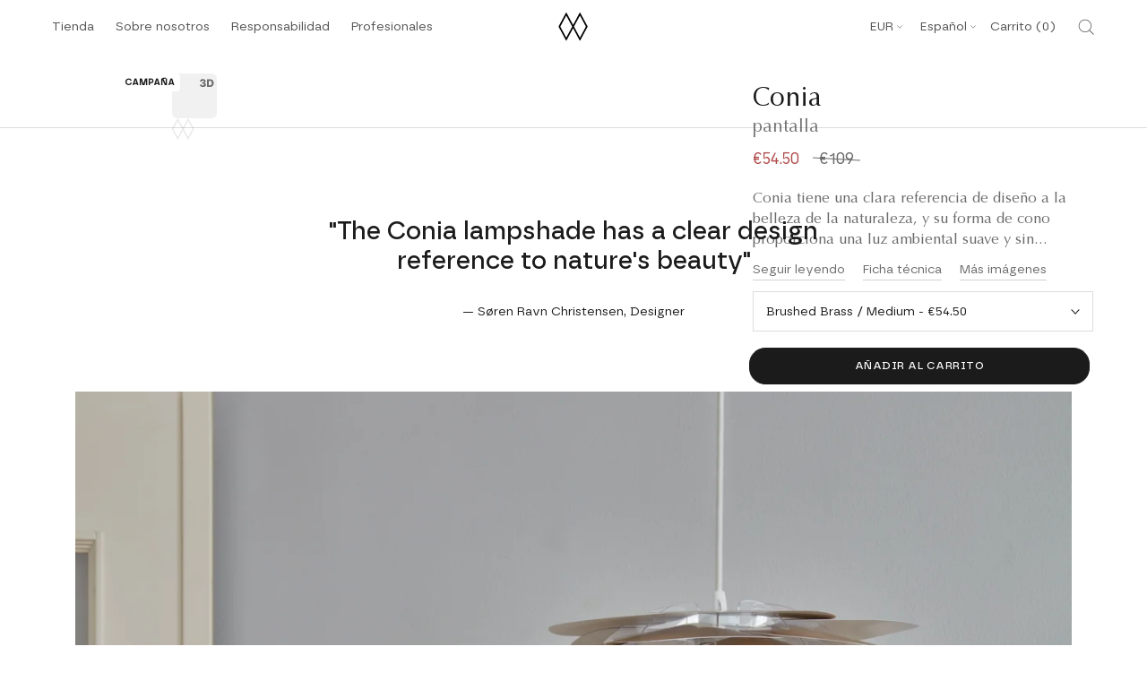

--- FILE ---
content_type: text/html; charset=utf-8
request_url: https://umage.com/es/collections/willow-style-it-with/products/conia
body_size: 137273
content:
<!doctype html>
<!-- Klaviyo Forms Script -->
<script async type="text/javascript" src="https://static.klaviyo.com/onsite/js/klaviyo.js?company_id=LCutFr"></script>

<html class="no-js" lang="es">
  <head>

<script>
(function() {
    if (window.location.hostname.includes('umage.com')) {
        var script = document.createElement('script');
        script.innerHTML = `!function(){"use strict";function l(e){for(var t=e,r=0,n=document.cookie.split(";");r<n.length;r++){var o=n[r].split("=");if(o[0].trim()===t)return o[1]}}function s(e){return localStorage.getItem(e)}function u(e){return window[e]}function A(e,t){e=document.querySelector(e);return t?null==e?void 0:e.getAttribute(t):null==e?void 0:e.textContent}var e=window,t=document,r="script",n="dataLayer",o="https://ss.umage.com",a="",i="d1doxhezxpha",c="ccdevo=aWQ9R1RNLTVEOTgyRDI%3D&page=1",g="cookie",v="_shopify_y",E="",d=!1;try{var d=!!g&&(m=navigator.userAgent,!!(m=new RegExp("Version/([0-9._]+)(.*Mobile)?.*Safari.*").exec(m)))&&16.4<=parseFloat(m[1]),f="stapeUserId"===g,I=d&&!f?function(e,t,r){void 0===t&&(t="");var n={cookie:l,localStorage:s,jsVariable:u,cssSelector:A},t=Array.isArray(t)?t:[t];if(e&&n[e])for(var o=n[e],a=0,i=t;a<i.length;a++){var c=i[a],c=r?o(c,r):o(c);if(c)return c}else console.warn("invalid uid source",e)}(g,v,E):void 0;d=d&&(!!I||f)}catch(e){console.error(e)}var m=e,g=(m[n]=m[n]||[],m[n].push({"gtm.start":(new Date).getTime(),event:"gtm.js"}),t.getElementsByTagName(r)[0]),v=I?"&bi="+encodeURIComponent(I):"",E=t.createElement(r),f=(d&&(i=8<i.length?i.replace(/([a-z]{8}$)/,"kp$1"):"kp"+i),!d&&a?a:o);E.async=!0,E.src=f+"/"+i+".js?"+c+v,null!=(e=g.parentNode)&&e.insertBefore(E,g)}();`;
        document.head.appendChild(script);
    }
})();
</script>

<script>
(function() {
    if (window.location.hostname.includes('umage.de')) {
        var script = document.createElement('script');
        script.innerHTML = `!function(){"use strict";function l(e){for(var t=e,r=0,n=document.cookie.split(";");r<n.length;r++){var o=n[r].split("=");if(o[0].trim()===t)return o[1]}}function s(e){return localStorage.getItem(e)}function u(e){return window[e]}function A(e,t){e=document.querySelector(e);return t?null==e?void 0:e.getAttribute(t):null==e?void 0:e.textContent}var e=window,t=document,r="script",n="dataLayer",o="https://ss.umage.de",a="",i="d1doxhezxpha",c="ccdevo=aWQ9R1RNLTVEOTgyRDI%3D&page=1",g="cookie",v="_shopify_y",E="",d=!1;try{var d=!!g&&(m=navigator.userAgent,!!(m=new RegExp("Version/([0-9._]+)(.*Mobile)?.*Safari.*").exec(m)))&&16.4<=parseFloat(m[1]),f="stapeUserId"===g,I=d&&!f?function(e,t,r){void 0===t&&(t="");var n={cookie:l,localStorage:s,jsVariable:u,cssSelector:A},t=Array.isArray(t)?t:[t];if(e&&n[e])for(var o=n[e],a=0,i=t;a<i.length;a++){var c=i[a],c=r?o(c,r):o(c);if(c)return c}else console.warn("invalid uid source",e)}(g,v,E):void 0;d=d&&(!!I||f)}catch(e){console.error(e)}var m=e,g=(m[n]=m[n]||[],m[n].push({"gtm.start":(new Date).getTime(),event:"gtm.js"}),t.getElementsByTagName(r)[0]),v=I?"&bi="+encodeURIComponent(I):"",E=t.createElement(r),f=(d&&(i=8<i.length?i.replace(/([a-z]{8}$)/,"kp$1"):"kp"+i),!d&&a?a:o);E.async=!0,E.src=f+"/"+i+".js?"+c+v,null!=(e=g.parentNode)&&e.insertBefore(E,g)}();`;
        document.head.appendChild(script);
    }
})();
</script>

<script>
(function() {
    if (window.location.hostname.includes('umage.dk')) {
        var script = document.createElement('script');
        script.innerHTML = `!function(){"use strict";function l(e){for(var t=e,r=0,n=document.cookie.split(";");r<n.length;r++){var o=n[r].split("=");if(o[0].trim()===t)return o[1]}}function s(e){return localStorage.getItem(e)}function u(e){return window[e]}function A(e,t){e=document.querySelector(e);return t?null==e?void 0:e.getAttribute(t):null==e?void 0:e.textContent}var e=window,t=document,r="script",n="dataLayer",o="https://ss.umage.dk",a="",i="d1doxhezxpha",c="ccdevo=aWQ9R1RNLTVEOTgyRDI%3D&page=1",g="cookie",v="_shopify_y",E="",d=!1;try{var d=!!g&&(m=navigator.userAgent,!!(m=new RegExp("Version/([0-9._]+)(.*Mobile)?.*Safari.*").exec(m)))&&16.4<=parseFloat(m[1]),f="stapeUserId"===g,I=d&&!f?function(e,t,r){void 0===t&&(t="");var n={cookie:l,localStorage:s,jsVariable:u,cssSelector:A},t=Array.isArray(t)?t:[t];if(e&&n[e])for(var o=n[e],a=0,i=t;a<i.length;a++){var c=i[a],c=r?o(c,r):o(c);if(c)return c}else console.warn("invalid uid source",e)}(g,v,E):void 0;d=d&&(!!I||f)}catch(e){console.error(e)}var m=e,g=(m[n]=m[n]||[],m[n].push({"gtm.start":(new Date).getTime(),event:"gtm.js"}),t.getElementsByTagName(r)[0]),v=I?"&bi="+encodeURIComponent(I):"",E=t.createElement(r),f=(d&&(i=8<i.length?i.replace(/([a-z]{8}$)/,"kp$1"):"kp"+i),!d&&a?a:o);E.async=!0,E.src=f+"/"+i+".js?"+c+v,null!=(e=g.parentNode)&&e.insertBefore(E,g)}();`;
        document.head.appendChild(script);
    }
})();
</script>

<script>
(function() {
    if (window.location.hostname.includes('umage.fr')) {
        var script = document.createElement('script');
        script.innerHTML = `!function(){"use strict";function l(e){for(var t=e,r=0,n=document.cookie.split(";");r<n.length;r++){var o=n[r].split("=");if(o[0].trim()===t)return o[1]}}function s(e){return localStorage.getItem(e)}function u(e){return window[e]}function A(e,t){e=document.querySelector(e);return t?null==e?void 0:e.getAttribute(t):null==e?void 0:e.textContent}var e=window,t=document,r="script",n="dataLayer",o="https://ss.umage.fr",a="",i="d1doxhezxpha",c="ccdevo=aWQ9R1RNLTVEOTgyRDI%3D&page=1",g="cookie",v="_shopify_y",E="",d=!1;try{var d=!!g&&(m=navigator.userAgent,!!(m=new RegExp("Version/([0-9._]+)(.*Mobile)?.*Safari.*").exec(m)))&&16.4<=parseFloat(m[1]),f="stapeUserId"===g,I=d&&!f?function(e,t,r){void 0===t&&(t="");var n={cookie:l,localStorage:s,jsVariable:u,cssSelector:A},t=Array.isArray(t)?t:[t];if(e&&n[e])for(var o=n[e],a=0,i=t;a<i.length;a++){var c=i[a],c=r?o(c,r):o(c);if(c)return c}else console.warn("invalid uid source",e)}(g,v,E):void 0;d=d&&(!!I||f)}catch(e){console.error(e)}var m=e,g=(m[n]=m[n]||[],m[n].push({"gtm.start":(new Date).getTime(),event:"gtm.js"}),t.getElementsByTagName(r)[0]),v=I?"&bi="+encodeURIComponent(I):"",E=t.createElement(r),f=(d&&(i=8<i.length?i.replace(/([a-z]{8}$)/,"kp$1"):"kp"+i),!d&&a?a:o);E.async=!0,E.src=f+"/"+i+".js?"+c+v,null!=(e=g.parentNode)&&e.insertBefore(E,g)}();`;
        document.head.appendChild(script);
    }
})();
</script>

<script>
(function() {
    if (window.location.hostname.includes('umage.it')) {
        var script = document.createElement('script');
        script.innerHTML = `!function(){"use strict";function l(e){for(var t=e,r=0,n=document.cookie.split(";");r<n.length;r++){var o=n[r].split("=");if(o[0].trim()===t)return o[1]}}function s(e){return localStorage.getItem(e)}function u(e){return window[e]}function A(e,t){e=document.querySelector(e);return t?null==e?void 0:e.getAttribute(t):null==e?void 0:e.textContent}var e=window,t=document,r="script",n="dataLayer",o="https://ss.umage.it",a="",i="d1doxhezxpha",c="ccdevo=aWQ9R1RNLTVEOTgyRDI%3D&page=1",g="cookie",v="_shopify_y",E="",d=!1;try{var d=!!g&&(m=navigator.userAgent,!!(m=new RegExp("Version/([0-9._]+)(.*Mobile)?.*Safari.*").exec(m)))&&16.4<=parseFloat(m[1]),f="stapeUserId"===g,I=d&&!f?function(e,t,r){void 0===t&&(t="");var n={cookie:l,localStorage:s,jsVariable:u,cssSelector:A},t=Array.isArray(t)?t:[t];if(e&&n[e])for(var o=n[e],a=0,i=t;a<i.length;a++){var c=i[a],c=r?o(c,r):o(c);if(c)return c}else console.warn("invalid uid source",e)}(g,v,E):void 0;d=d&&(!!I||f)}catch(e){console.error(e)}var m=e,g=(m[n]=m[n]||[],m[n].push({"gtm.start":(new Date).getTime(),event:"gtm.js"}),t.getElementsByTagName(r)[0]),v=I?"&bi="+encodeURIComponent(I):"",E=t.createElement(r),f=(d&&(i=8<i.length?i.replace(/([a-z]{8}$)/,"kp$1"):"kp"+i),!d&&a?a:o);E.async=!0,E.src=f+"/"+i+".js?"+c+v,null!=(e=g.parentNode)&&e.insertBefore(E,g)}();`;
        document.head.appendChild(script);
    }
})();
</script>

<script>
(function() {
    if (window.location.hostname.includes('umage.no')) {
        var script = document.createElement('script');
        script.innerHTML = `!function(){"use strict";function l(e){for(var t=e,r=0,n=document.cookie.split(";");r<n.length;r++){var o=n[r].split("=");if(o[0].trim()===t)return o[1]}}function s(e){return localStorage.getItem(e)}function u(e){return window[e]}function A(e,t){e=document.querySelector(e);return t?null==e?void 0:e.getAttribute(t):null==e?void 0:e.textContent}var e=window,t=document,r="script",n="dataLayer",o="https://ss.umage.no",a="",i="d1doxhezxpha",c="ccdevo=aWQ9R1RNLTVEOTgyRDI%3D&page=1",g="cookie",v="_shopify_y",E="",d=!1;try{var d=!!g&&(m=navigator.userAgent,!!(m=new RegExp("Version/([0-9._]+)(.*Mobile)?.*Safari.*").exec(m)))&&16.4<=parseFloat(m[1]),f="stapeUserId"===g,I=d&&!f?function(e,t,r){void 0===t&&(t="");var n={cookie:l,localStorage:s,jsVariable:u,cssSelector:A},t=Array.isArray(t)?t:[t];if(e&&n[e])for(var o=n[e],a=0,i=t;a<i.length;a++){var c=i[a],c=r?o(c,r):o(c);if(c)return c}else console.warn("invalid uid source",e)}(g,v,E):void 0;d=d&&(!!I||f)}catch(e){console.error(e)}var m=e,g=(m[n]=m[n]||[],m[n].push({"gtm.start":(new Date).getTime(),event:"gtm.js"}),t.getElementsByTagName(r)[0]),v=I?"&bi="+encodeURIComponent(I):"",E=t.createElement(r),f=(d&&(i=8<i.length?i.replace(/([a-z]{8}$)/,"kp$1"):"kp"+i),!d&&a?a:o);E.async=!0,E.src=f+"/"+i+".js?"+c+v,null!=(e=g.parentNode)&&e.insertBefore(E,g)}();`;
        document.head.appendChild(script);
    }
})();
</script>


<script>
(function() {
    if (window.location.hostname.includes('umage.se')) {
        var script = document.createElement('script');
        script.innerHTML = `!function(){"use strict";function l(e){for(var t=e,r=0,n=document.cookie.split(";");r<n.length;r++){var o=n[r].split("=");if(o[0].trim()===t)return o[1]}}function s(e){return localStorage.getItem(e)}function u(e){return window[e]}function A(e,t){e=document.querySelector(e);return t?null==e?void 0:e.getAttribute(t):null==e?void 0:e.textContent}var e=window,t=document,r="script",n="dataLayer",o="https://ss.umage.se",a="",i="d1doxhezxpha",c="ccdevo=aWQ9R1RNLTVEOTgyRDI%3D&page=1",g="cookie",v="_shopify_y",E="",d=!1;try{var d=!!g&&(m=navigator.userAgent,!!(m=new RegExp("Version/([0-9._]+)(.*Mobile)?.*Safari.*").exec(m)))&&16.4<=parseFloat(m[1]),f="stapeUserId"===g,I=d&&!f?function(e,t,r){void 0===t&&(t="");var n={cookie:l,localStorage:s,jsVariable:u,cssSelector:A},t=Array.isArray(t)?t:[t];if(e&&n[e])for(var o=n[e],a=0,i=t;a<i.length;a++){var c=i[a],c=r?o(c,r):o(c);if(c)return c}else console.warn("invalid uid source",e)}(g,v,E):void 0;d=d&&(!!I||f)}catch(e){console.error(e)}var m=e,g=(m[n]=m[n]||[],m[n].push({"gtm.start":(new Date).getTime(),event:"gtm.js"}),t.getElementsByTagName(r)[0]),v=I?"&bi="+encodeURIComponent(I):"",E=t.createElement(r),f=(d&&(i=8<i.length?i.replace(/([a-z]{8}$)/,"kp$1"):"kp"+i),!d&&a?a:o);E.async=!0,E.src=f+"/"+i+".js?"+c+v,null!=(e=g.parentNode)&&e.insertBefore(E,g)}();`;
        document.head.appendChild(script);
    }
})();
</script>


<!-- Start of Shoplift scripts -->
<!-- 2025-04-07T10:00:11.3302412Z -->
<style>.shoplift-hide { opacity: 0 !important; }</style>
<style id="sl-preview-bar-hide">#preview-bar-iframe, #PBarNextFrameWrapper { display: none !important; }</style>
<script type="text/javascript">(function(rootPath, template, themeRole, themeId, isThemePreview){ /* Generated on 2025-06-24T09:15:03.0998383Z */var U=Object.defineProperty;var B=(m,p,u)=>p in m?U(m,p,{enumerable:!0,configurable:!0,writable:!0,value:u}):m[p]=u;var c=(m,p,u)=>B(m,typeof p!="symbol"?p+"":p,u);(function(){"use strict";var m=" daum[ /]| deusu/| yadirectfetcher|(?:^|[^g])news(?!sapphire)|(?<! (?:channel/|google/))google(?!(app|/google| pixel))|(?<! cu)bots?(?:\\b|_)|(?<!(?: ya| yandex|^job|inapp;) ?)search|(?<!(?:lib))http|(?<![hg]m)score|@[a-z][\\w-]+\\.|\\(\\)|\\.com|\\b\\d{13}\\b|^<|^[\\w \\.\\-\\(?:\\):]+(?:/v?\\d+(?:\\.\\d+)?(?:\\.\\d{1,10})*?)?(?:,|$)|^[^ ]{50,}$|^\\d+\\b|^\\w+/[\\w\\(\\)]*$|^active|^ad muncher|^amaya|^avsdevicesdk/|^biglotron|^bot|^bw/|^clamav[ /]|^client/|^cobweb/|^custom|^ddg[_-]android|^discourse|^dispatch/\\d|^downcast/|^duckduckgo|^facebook|^getright/|^gozilla/|^hobbit|^hotzonu|^hwcdn/|^jeode/|^jetty/|^jigsaw|^microsoft bits|^movabletype|^mozilla/\\d\\.\\d \\(compatible;?\\)$|^mozilla/\\d\\.\\d \\w*$|^navermailapp|^netsurf|^offline|^owler|^postman|^python|^rank|^read|^reed|^rest|^rss|^snapchat|^space bison|^svn|^swcd |^taringa|^thumbor/|^track|^valid|^w3c|^webbandit/|^webcopier|^wget|^whatsapp|^wordpress|^xenu link sleuth|^yahoo|^yandex|^zdm/\\d|^zoom marketplace/|^{{.*}}$|admin|analyzer|archive|ask jeeves/teoma|bit\\.ly/|bluecoat drtr|browsex|burpcollaborator|capture|catch|check|chrome-lighthouse|chromeframe|classifier|clean|cloud|crawl|cypress/|dareboost|datanyze|dejaclick|detect|dmbrowser|download|evc-batch/|feed|firephp|gomezagent|headless|httrack|hubspot marketing grader|hydra|ibisbrowser|images|insight|inspect|iplabel|ips-agent|java(?!;)|library|mail\\.ru/|manager|measure|neustar wpm|node|nutch|offbyone|optimize|pageburst|pagespeed|parser|perl|phantomjs|pingdom|powermarks|preview|proxy|ptst[ /]\\d|reputation|resolver|retriever|rexx;|rigor|rss\\b|scan|scrape|server|sogou|sparkler/|speedcurve|spider|splash|statuscake|synapse|synthetic|tools|torrent|trace|transcoder|url|virtuoso|wappalyzer|watch|webglance|webkit2png|whatcms/|zgrab",p=/bot|spider|crawl|http|lighthouse/i,u;function P(){if(u instanceof RegExp)return u;try{u=new RegExp(m,"i")}catch{u=p}return u}function x(r){return!!r&&P().test(r)}class v{constructor(){c(this,"timestamp");this.timestamp=new Date}}class E extends v{constructor(e,s,i){super();c(this,"type");c(this,"testId");c(this,"hypothesisId");this.type=3,this.testId=e,this.hypothesisId=s,this.timestamp=i}}class H extends v{constructor(e){super();c(this,"type");c(this,"path");this.type=4,this.path=e}}class R extends v{constructor(e){super();c(this,"type");c(this,"cart");this.type=5,this.cart=e}}class S extends Error{constructor(){super();c(this,"isBot");this.isBot=!0}}function b(r=1e3){return new Promise(t=>setTimeout(t,r))}function V(r,t){let e=0;const s=(t==null?void 0:t.base)??1.3;let i=(t==null?void 0:t.initialDelay)??500,o=!1;async function n(){for(;!o;)await r(),e++,i*=Math.pow(s,e),t!=null&&t.noJitter||(i=i*.5+Math.round(i*.5*Math.random())),i=Math.min(i,(t==null?void 0:t.maxDelay)??2e3),await b(i)}return n(),()=>{o=!0}}function q(r,t,e){for(const s of t.selectors){const i=r.querySelectorAll(s.cssSelector);for(let o=0;o<i.length;o++)e(t.testId,t.hypothesisId)}k(r,t,(s,i,o,n,a)=>a(i,o),e)}function L(r,t,e){for(const s of t.selectors)T(r,t.testId,t.hypothesisId,s,e??(()=>{}));k(r,t,T,e??(()=>{}))}function _(r){return r.urlPatterns.reduce((t,e)=>{switch(e.operator){case"contains":return t+`.*${e}.*`;case"endsWith":return t+`.*${e}`;case"startsWith":return t+`${e}.*`}},"")}function k(r,t,e,s){new MutationObserver(()=>{for(const o of t.selectors)e(r,t.testId,t.hypothesisId,o,s)}).observe(r.documentElement,{childList:!0,subtree:!0})}function T(r,t,e,s,i){const o=r.querySelectorAll(s.cssSelector);for(let n=0;n<o.length;n++){let a=o.item(n);if(a instanceof HTMLElement&&a.dataset.shoplift!==""){a.dataset.shoplift="";for(const l of s.actions.sort(z))a=M(r,s.cssSelector,a,l)}}return o.length>0&&i?(i(t,e),!0):!1}function M(r,t,e,s){switch(s.type){case"innerHtml":e.innerHTML=s.value;break;case"attribute":F(e,s.scope,s.value);break;case"css":O(r,t,s.value);break;case"js":$(r,e,s);break;case"copy":return D(e);case"remove":N(e);break;case"move":G(e,parseInt(s.value));break}return e}function F(r,t,e){r.setAttribute(t,e)}function O(r,t,e){var i;const s=r.createElement("style");s.innerHTML=`${t} { ${e} }`,(i=r.getElementsByTagName("head")[0])==null||i.appendChild(s)}function $(r,t,e){Function("document","element",`use strict; ${e.value}`)(r,t)}function D(r){const t=r.cloneNode(!0);if(!r.parentNode)throw"Can't copy node outside of DOM";return r.parentNode.insertBefore(t,r.nextSibling),t}function N(r){r.remove()}function G(r,t){if(t===0)return;const e=Array.prototype.slice.call(r.parentElement.children).indexOf(r),s=Math.min(Math.max(e+t,0),r.parentElement.children.length-1);r.parentElement.children.item(s).insertAdjacentElement(t>0?"afterend":"beforebegin",r)}function z(r,t){return A(r)-A(t)}function A(r){return r.type==="copy"||r.type==="remove"?0:1}function g(r,t){return typeof t=="string"&&/\d{4}-\d{2}-\d{2}T\d{2}:\d{2}:\d{2}.\d+(?:Z|[+-]\d+)/.test(t)?new Date(t):t}function w(r,t){return t}class j{constructor(t,e,s,i,o,n,a,l,h,d,y){c(this,"temporarySessionKey","Shoplift_Session");c(this,"essentialSessionKey","Shoplift_Essential");c(this,"analyticsSessionKey","Shoplift_Analytics");c(this,"legacySessionKey");c(this,"cssHideClass");c(this,"testConfigs");c(this,"inactiveTestConfigs");c(this,"testsFilteredByAudience");c(this,"sendPageView");c(this,"shopliftDebug");c(this,"useGtag");c(this,"getCountryTimeout");c(this,"state");c(this,"shopifyAnalyticsId");c(this,"cookie",document.cookie);c(this,"isSyncing",!1);c(this,"isSyncingGA",!1);c(this,"fetch");c(this,"localStorageSet");c(this,"localStorageGet");c(this,"sessionStorageSet",window.sessionStorage.setItem.bind(window.sessionStorage));c(this,"sessionStorageGet",window.sessionStorage.getItem.bind(window.sessionStorage));c(this,"urlParams",new URLSearchParams(window.location.search));c(this,"device");c(this,"logHistory");this.shop=t,this.host=e,this.eventHost=s,this.disableReferrerOverride=l,this.logHistory=[],this.legacySessionKey=`SHOPLIFT_SESSION_${this.shop}`,this.cssHideClass=i?"shoplift-hide":"",this.testConfigs=d.map(f=>({...f,startAt:new Date(f.startAt),statusHistory:f.statusHistory.map(I=>({...I,createdAt:new Date(I.createdAt)}))})),this.inactiveTestConfigs=y,this.sendPageView=!!o,this.shopliftDebug=n===!0,this.useGtag=a===!0,this.fetch=window.fetch.bind(window),this.localStorageSet=window.localStorage.setItem.bind(window.localStorage),this.localStorageGet=window.localStorage.getItem.bind(window.localStorage);const C=this.getDeviceType();this.device=C!=="tablet"?C:"mobile",this.state=this.loadState(),this.shopifyAnalyticsId=this.getShopifyAnalyticsId(),this.testsFilteredByAudience=d.filter(f=>f.status=="active"),this.getCountryTimeout=h===1000?1e3:h,this.log("State Loaded",JSON.stringify(this.state))}async init(){var t;try{if(this.log("Shoplift script initializing"),window.Shopify&&window.Shopify.designMode){this.log("Skipping script for design mode");return}if(window.location.href.includes("slScreenshot=true")){this.log("Skipping script for screenshot");return}if(window.location.hostname.endsWith(".edgemesh.com")){this.log("Skipping script for preview");return}if(window.location.href.includes("isShopliftMerchant")){const s=this.urlParams.get("isShopliftMerchant")==="true";this.log("Setting merchant session to %s",s),this.state.temporary.isMerchant=s,this.persistTemporaryState()}if(this.state.temporary.isMerchant){this.log("Skipping script for merchant"),(t=document.querySelector("#sl-preview-bar-hide"))==null||t.remove();return}if(x(navigator.userAgent))return;if(navigator.userAgent.includes("Chrome/118")){this.log("Random: %o",[Math.random(),Math.random(),Math.random()]);const s=await this.makeRequest({url:`${this.eventHost}/api/v0/events/ip`,method:"get"}).then(i=>i==null?void 0:i.json());this.log(`IP: ${s}`),this.makeRequest({url:`${this.eventHost}/api/v0/logs`,method:"post",data:JSON.stringify(this.debugState(),w)}).catch()}if(this.shopifyAnalyticsId=this.getShopifyAnalyticsId(),this.monitorConsentChange(),this.checkForThemePreview())return;if(!this.disableReferrerOverride&&this.state.temporary.originalReferrer!=null){this.log(`Overriding referrer from '${document.referrer}' to '${this.state.temporary.originalReferrer}'`);const s=this.state.temporary.originalReferrer;delete this.state.temporary.originalReferrer,this.persistTemporaryState(),Object.defineProperty(document,"referrer",{get:()=>s,enumerable:!0,configurable:!0})}if(await this.refreshVisitor(this.shopifyAnalyticsId),await this.handleVisitorTest()){this.log("Redirecting for visitor test");return}this.setShoplift(),this.showPage(),await this.finalize(),console.log("SHOPLIFT SCRIPT INITIALIZED!")}catch(e){if(e instanceof S)return;throw e}finally{typeof window.shoplift!="object"&&this.setShopliftStub()}}async finalize(){const t=await this.getCartState();t!==null&&this.queueCartUpdate(t),this.pruneStateAndSave(),await this.syncAllEvents()}setShoplift(){this.log("Setting up public API");const e=this.urlParams.get("slVariant")==="true",s=e?null:this.urlParams.get("slVariant");window.shoplift={isHypothesisActive:async i=>{if(this.log("Script checking variant for hypothesis '%s'",i),e)return this.log("Forcing variant for hypothesis '%s'",i),!0;if(s!==null)return this.log("Forcing hypothesis '%s'",s),i===s;const o=this.testConfigs.find(a=>a.hypotheses.some(l=>l.id===i));if(!o)return this.log("No test found for hypothesis '%s'",i),!1;const n=this.state.essential.visitorTests.find(a=>a.testId===o.id);return n?(this.log("Active visitor test found",i),n.hypothesisId===i):(await this.manuallySplitVisitor(o),this.testConfigs.some(a=>a.hypotheses.some(l=>l.id===i&&this.state.essential.visitorTests.some(h=>h.hypothesisId===l.id))))},setAnalyticsConsent:async i=>{await this.onConsentChange(i,!0)},getVisitorData:()=>({visitor:this.state.analytics.visitor,visitorTests:this.state.essential.visitorTests.filter(i=>!i.isInvalid).map(i=>{const{shouldSendToGa:o,...n}=i;return n})})}}setShopliftStub(){this.log("Setting up stubbed public API");const e=this.urlParams.get("slVariant")==="true",s=e?null:this.urlParams.get("slVariant");window.shoplift={isHypothesisActive:i=>Promise.resolve(e||i===s),setAnalyticsConsent:()=>Promise.resolve(),getVisitorData:()=>({visitor:null,visitorTests:[]})}}async manuallySplitVisitor(t){this.log("Starting manual split for test '%s'",t.id),await this.handleVisitorTest([t]),this.saveState(),this.syncAllEvents()}async handleVisitorTest(t){await this.filterTestsByAudience(this.testConfigs,this.state.analytics.visitor??this.buildBaseVisitor(),this.state.essential.visitorTests);let e=t?t.filter(i=>this.testsFilteredByAudience.some(o=>o.id===i.id)):this.testsForUrl(this.testsFilteredByAudience);if(e.length>0){this.log("Existing visitor on test page");const i=this.getCurrentVisitorHypothesis(e);if(i){this.log("Found current visitor test");const l=this.considerRedirect(i);return l&&(this.log("Redirecting for current visitor test"),this.redirect(i)),l}this.log("No active test relation for test page");const o=this.testsForUrl(this.inactiveTestConfigs.filter(l=>this.testIsPaused(l)&&l.hypotheses.some(h=>this.state.essential.visitorTests.some(d=>d.hypothesisId===h.id)))).map(l=>l.id);if(o.length>0)return this.log("Visitor has paused tests for test page, skipping test assignment: %o",o),!1;if(this.hasThemeAndOtherTestTypes(this.testsFilteredByAudience)){this.log("Store has both theme and non-theme tests");const l=this.visitorActiveTestType();this.log("Current visitor test type is '%s'",l);let h;switch(l){case"templateOrUrlRedirect":this.log("Filtering to non-theme tests"),h=d=>d!=="theme";break;case"theme":this.log("Filtering to theme tests"),h=d=>d==="theme";break;case null:h=Math.random()>.5?(this.log("Filtering to theme tests"),d=>d==="theme"):(this.log("Filtering to non-theme tests"),d=>d!=="theme");break}e=e.filter(d=>d.hypotheses.some(y=>y.isControl&&h(y.type)))}if(e.length===0)return this.log("No tests found"),!1;const n=e[Math.floor(Math.random()*e.length)],a=this.pickHypothesis(n);if(a){this.log("Adding local visitor to test '%s', hypothesis '%s'",n.id,a.id),this.queueAddVisitorToTest(n.id,a);const l=this.considerRedirect(a);return l&&(this.log("Redirecting for new test"),this.redirect(a)),l}this.log("No hypothesis found")}return this.includeInDomTests(),!1}includeInDomTests(){const t=this.getDomTestsForCurrentUrl(),e=this.getVisitorDomHypothesis(t);for(const s of t){this.log("Evaluating dom test '%s'",s.id);const o=e.find(n=>s.hypotheses.some(a=>n.id===a.id))??this.pickHypothesis(s);if(!o){this.log("Failed to pick hypothesis for test");continue}if(o.isControl){this.log("Test has no dom actions to take, detect selector for test inclusion");const n=s.hypotheses.filter(a=>a.id!==o.id).flatMap(a=>{var l;return((l=a.domSelectors)==null?void 0:l.map(h=>({...h,testId:s.id})))??[]});n.length>0&&q(document,{testId:s.id,hypothesisId:o.id,selectors:n},a=>{this.queueAddVisitorToTest(a,o),this.syncAllEvents()});continue}if(!o.domSelectors||o.domSelectors.length===0){this.log("No selectors found, skipping hypothesis");continue}this.log("Watching for selectors"),L(document,{testId:s.id,hypothesisId:o.id,selectors:o.domSelectors},n=>{this.queueAddVisitorToTest(n,o),this.syncAllEvents()})}}considerRedirect(t){if(this.log("Considering redirect for hypothesis '%s'",t.id),t.isControl)return this.log("Skipping redirect for control"),!1;if(t.type==="basicScript"||t.type==="manualScript")return this.log("Skipping redirect for script test"),!1;const e=this.state.essential.visitorTests.find(n=>n.hypothesisId===t.id),s=new URL(window.location.toString()),o=new URLSearchParams(window.location.search).get("view");if(t.type==="theme"){if(!(t.themeId===themeId)){if(this.log("Theme id '%s' is not hypothesis theme ID '%s'",t.themeId,themeId),e&&e.themeId!==t.themeId&&(e.themeId===themeId||!this.isThemePreview()))this.log("On old theme, redirecting and updating local visitor"),e.themeId=t.themeId;else if(this.isThemePreview())return this.log("On non-test theme, skipping redirect"),!1;return this.log("Hiding page to redirect for theme test"),this.hidePage(),!0}return!1}else if(t.type!=="dom"&&t.affix!==template.suffix&&t.affix!==o||t.redirectPath&&!s.pathname.endsWith(t.redirectPath))return this.log("Hiding page to redirect for template test"),this.hidePage(),!0;return this.log("Not redirecting"),!1}redirect(t){if(this.log("Redirecting to hypothesis '%s'",t.id),t.isControl)return;const e=new URL(window.location.toString());if(e.searchParams.delete("view"),t.redirectPath){const s=RegExp("^(/w{2}-w{2})/").exec(e.pathname);if(s&&s.length>1){const i=s[1];e.pathname=`${i}${t.redirectPath}`}else e.pathname=t.redirectPath}else t.type==="theme"?(e.searchParams.set("_ab","0"),e.searchParams.set("_fd","0"),e.searchParams.set("_sc","1"),e.searchParams.set("preview_theme_id",t.themeId.toString())):t.type!=="urlRedirect"&&e.searchParams.set("view",t.affix);this.queueRedirect(e)}async refreshVisitor(t){if(t===null||!this.state.essential.isFirstLoad||!this.testConfigs.some(s=>s.visitorOption!=="all"))return;this.log("Refreshing visitor"),this.hidePage();const e=await this.getVisitor(t);e&&e.id&&this.updateLocalVisitor(e)}buildBaseVisitor(){return{shopifyAnalyticsId:this.shopifyAnalyticsId,device:this.device,country:null,...this.state.essential.initialState}}getInitialState(){const t=this.getUTMValue("utm_source")??"",e=this.getUTMValue("utm_medium")??"",s=this.getUTMValue("utm_campaign")??"",i=this.getUTMValue("utm_content")??"",o=window.document.referrer,n=this.device;return{createdAt:new Date,utmSource:t,utmMedium:e,utmCampaign:s,utmContent:i,referrer:o,device:n}}checkForThemePreview(){var t,e;return this.log("Checking for theme preview"),window.location.hostname.endsWith(".shopifypreview.com")?(this.log("on shopify preview domain"),this.clearThemeBar(!0,!1,this.state),(t=document.querySelector("#sl-preview-bar-hide"))==null||t.remove(),!1):this.isThemePreview()?this.state.essential.visitorTests.some(s=>s.isThemeTest&&this.getHypothesis(s.hypothesisId)&&s.themeId===themeId)?(this.log("On active theme test, removing theme bar"),this.clearThemeBar(!1,!0,this.state),!1):this.state.essential.visitorTests.some(s=>s.isThemeTest&&!this.getHypothesis(s.hypothesisId)&&s.themeId===themeId)?(this.log("Visitor is on an inactive theme test, redirecting to main theme"),this.redirectToMainTheme(),!0):this.state.essential.isFirstLoad?(this.log("No visitor found on theme preview, redirecting to main theme"),this.redirectToMainTheme(),!0):this.inactiveTestConfigs.some(s=>s.hypotheses.some(i=>i.themeId===themeId))?(this.log("Current theme is an inactive theme test, redirecting to main theme"),this.redirectToMainTheme(),!0):this.testConfigs.some(s=>s.hypotheses.some(i=>i.themeId===themeId))?(this.log("Falling back to clearing theme bar"),this.clearThemeBar(!1,!0,this.state),!1):(this.log("No tests on current theme, skipping script"),this.clearThemeBar(!0,!1,this.state),(e=document.querySelector("#sl-preview-bar-hide"))==null||e.remove(),!0):(this.log("Not on theme preview"),this.clearThemeBar(!0,!1,this.state),!1)}redirectToMainTheme(){this.hidePage();const t=new URL(window.location.toString());t.searchParams.set("preview_theme_id",""),this.queueRedirect(t)}testsForUrl(t){const e=new URL(window.location.href),s=this.typeFromTemplate();return t.filter(i=>i.hypotheses.some(o=>o.type!=="dom"&&(o.isControl&&o.type===s&&o.affix===template.suffix||o.type==="theme"||o.isControl&&o.type==="urlRedirect"&&o.redirectPath&&e.pathname.endsWith(o.redirectPath)||o.type==="basicScript"))&&(i.ignoreTestViewParameterEnforcement||!e.searchParams.has("view")||i.hypotheses.map(o=>o.affix).includes(e.searchParams.get("view")??"")))}domTestsForUrl(t){const e=new URL(window.location.href);return t.filter(s=>s.hypotheses.some(i=>i.type==="dom"&&i.domSelectors&&i.domSelectors.some(o=>new RegExp(_(o)).test(e.toString()))))}async filterTestsByAudience(t,e,s){const i=[];let o=e.country;!o&&t.some(n=>n.requiresCountry&&!s.some(a=>a.testId===n.id))&&(this.log("Hiding page to check geoip"),this.hidePage(),o=await this.makeJsonRequest({method:"get",url:`${this.eventHost}/api/v0/visitors/get-country`,signal:AbortSignal.timeout(this.getCountryTimeout)}).catch(n=>(this.log("Error getting country",n),null)));for(const n of t){this.log("Checking audience for test '%s'",n.id);const a=this.visitorCreatedDuringTestActive(n.statusHistory);(s.some(h=>h.testId===n.id&&(n.device==="all"||n.device===e.device&&n.device===this.device))||this.isTargetAudience(n,e,a,o))&&(this.log("Visitor is in audience for test '%s'",n.id),i.push(n))}this.testsFilteredByAudience=i}isTargetAudience(t,e,s,i){const o=this.getChannel(e);return(t.device==="all"||t.device===e.device&&t.device===this.device)&&(t.visitorOption==="all"||t.visitorOption==="new"&&s||t.visitorOption==="returning"&&!s)&&(t.targetAudiences.length===0||t.targetAudiences.reduce((n,a)=>n||a.reduce((l,h)=>l&&h(e,s,o,i),!0),!1))}visitorCreatedDuringTestActive(t){let e="";for(const s of t){if(this.state.analytics.visitor!==null&&this.state.analytics.visitor.createdAt<s.createdAt||this.state.essential.initialState.createdAt<s.createdAt)break;e=s.status}return e==="active"}getDomTestsForCurrentUrl(){return this.domTestsForUrl(this.testsFilteredByAudience)}getCurrentVisitorHypothesis(t){return t.flatMap(e=>e.hypotheses).find(e=>e.type!=="dom"&&this.state.essential.visitorTests.some(s=>s.hypothesisId===e.id))}getVisitorDomHypothesis(t){return t.flatMap(e=>e.hypotheses).filter(e=>e.type==="dom"&&this.state.essential.visitorTests.some(s=>s.hypothesisId===e.id))}getHypothesis(t){return this.testConfigs.filter(e=>e.hypotheses.some(s=>s.id===t)).map(e=>e.hypotheses.find(s=>s.id===t))[0]}hasThemeTest(t){return t.some(e=>e.hypotheses.some(s=>s.type==="theme"))}hasTestThatIsNotThemeTest(t){return t.some(e=>e.hypotheses.some(s=>s.type!=="theme"&&s.type!=="dom"))}hasThemeAndOtherTestTypes(t){return this.hasThemeTest(t)&&this.hasTestThatIsNotThemeTest(t)}testIsPaused(t){return t.status==="paused"||t.status==="incompatible"||t.status==="suspended"}visitorActiveTestType(){const t=this.state.essential.visitorTests.filter(e=>this.testConfigs.some(s=>s.hypotheses.some(i=>i.id==e.hypothesisId)));return t.length===0?null:t.some(e=>e.isThemeTest)?"theme":"templateOrUrlRedirect"}pickHypothesis(t){let e=Math.random();const s=t.hypotheses.reduce((o,n)=>o+n.visitorCount,0);return t.hypotheses.sort((o,n)=>o.isControl?n.isControl?0:-1:n.isControl?1:0).reduce((o,n)=>{if(o!==null)return o;const l=t.hypotheses.reduce((h,d)=>h&&d.visitorCount>20,!0)?n.visitorCount/s-n.trafficPercentage:0;return e<=n.trafficPercentage-l?n:(e-=n.trafficPercentage,null)},null)}typeFromTemplate(){switch(template.type){case"collection-list":return"collectionList";case"page":return"landing";case"article":case"blog":case"cart":case"collection":case"index":case"product":case"search":return template.type;default:return null}}queueRedirect(t){this.saveState(),this.disableReferrerOverride||(this.log(`Saving temporary referrer override '${document.referrer}'`),this.state.temporary.originalReferrer=document.referrer,this.persistTemporaryState()),window.setTimeout(()=>window.location.assign(t),0)}async syncAllEvents(){const t=async()=>{if(this.isSyncing){window.setTimeout(()=>void(async()=>await t())(),500);return}try{this.isSyncing=!0,await this.syncEvents(),this.syncGAEvents()}finally{this.isSyncing=!1}};await t()}async syncEvents(){var s,i;if(!this.state.essential.consentApproved||!this.shopifyAnalyticsId||this.state.analytics.queue.length===0)return;const t=this.state.analytics.queue.length,e=this.state.analytics.queue.splice(0,t);this.log("Syncing %s events",t);try{const o={shop:this.shop,visitorDetails:{shopifyAnalyticsId:this.shopifyAnalyticsId,device:((s=this.state.analytics.visitor)==null?void 0:s.device)??this.device,country:((i=this.state.analytics.visitor)==null?void 0:i.country)??null,...this.state.essential.initialState},events:this.state.essential.visitorTests.filter(a=>!a.isInvalid&&!a.isSaved).map(a=>new E(a.testId,a.hypothesisId,a.createdAt)).concat(e)};await this.sendEvents(o);const n=await this.getVisitor(this.shopifyAnalyticsId);n!==null&&this.updateLocalVisitor(n);for(const a of this.state.essential.visitorTests.filter(l=>!l.isInvalid&&!l.isSaved))a.isSaved=!0}catch{this.state.analytics.queue.splice(0,0,...e)}finally{this.saveState()}}syncGAEvents(){if(!this.useGtag){this.log("UseGtag is false — skipping GA Events");return}if(!this.state.essential.consentApproved){this.log("Consent not approved — skipping GA Events");return}if(this.isSyncingGA){this.log("Already syncing GA - skipping GA events");return}this.isSyncingGA=!0;const t=this.state.essential.visitorTests.filter(n=>n.shouldSendToGa);if(t.length===0){this.log("No GA Events to sync");return}this.log("Syncing %s GA Events",t.length);let e,s;const i=new Promise(n=>s=n),o=b(2500).then(()=>(e==null||e(),this.log("Timeout while waiting for gtag"),!1));Promise.race([i,o]).then(n=>Promise.allSettled(t.map(a=>this.sendGtagEvent(a,n)))).then(()=>{this.log("All gtag events sent")}).finally(()=>{this.isSyncingGA=!1}),typeof window.gtag=="function"?(this.log("gtag immediately available, sending now"),s==null||s(!0)):e=V(()=>{this.log("Checking for gtag again..."),typeof window.gtag=="function"&&(this.log("gtag is available"),e==null||e(),s==null||s(!0))},{initialDelay:100,maxDelay:500,base:1.1})}sendGtagEvent(t,e){return new Promise(s=>{this.log("Sending GA Event for test %s, hypothesis %s",t.testId,t.hypothesisId);const i=()=>{t.shouldSendToGa=!1,this.persistEssentialState(),s()},o={exp_variant_string:`SL-${t.testId}-${t.hypothesisId}`};this.shopliftDebug&&Object.assign(o,{debug_mode:!0}),e?(this.log("GTAG available, sending event for hypothesis %s",t.hypothesisId),gtag("event","experience_impression",{...o,event_callback:()=>{this.log("GA acknowledged event for hypothesis %s",t.hypothesisId),i()}})):(this.log("GTAG not available, pushing event with hypothesis %s to dataLayer",t.hypothesisId),window.dataLayer=window.dataLayer||[],window.dataLayer.push({event:"experience_impression",...o}),i())})}updateLocalVisitor(t){let e;({visitorTests:e,...this.state.analytics.visitor}=t);for(const s of this.state.essential.visitorTests.filter(i=>!e.some(o=>o.testId===i.testId)))s.isSaved=!0,s.isInvalid=!0;for(const s of e)this.state.essential.visitorTests.some(o=>o.testId===s.testId)||this.state.essential.visitorTests.push(s);this.state.analytics.visitor.storedAt=new Date}async getVisitor(t){try{return await this.makeJsonRequest({method:"get",url:`${this.eventHost}/api/v0/visitors/by-key/${this.shop}/${t}`})}catch{return null}}async sendEvents(t){await this.makeRequest({method:"post",url:`${this.eventHost}/api/v0/events`,data:JSON.stringify(t)})}async getRemoteVisitor(t){return await this.makeJsonRequest({method:"get",url:`${this.eventHost}/api/v0/visitors/${t}`})}async updateShopifyAnalyticsId(t,e){return await this.makeJsonRequest({method:"put",url:`${this.eventHost}/api/v0/visitors/${t}`,data:JSON.stringify({shop:this.shop,shopifyAnalyticsId:e})})}getUTMValue(t){const s=decodeURIComponent(window.location.search.substring(1)).split("&");for(let i=0;i<s.length;i++){const o=s[i].split("=");if(o[0]===t)return o[1]||null}return null}hidePage(){this.log("Hiding page"),this.cssHideClass&&!window.document.documentElement.classList.contains(this.cssHideClass)&&(window.document.documentElement.classList.add(this.cssHideClass),setTimeout(this.removeAsyncHide(this.cssHideClass),2e3))}showPage(){this.cssHideClass&&this.removeAsyncHide(this.cssHideClass)()}getDeviceType(){function t(){let s=!1;return function(i){(/(android|bb\d+|meego).+mobile|avantgo|bada\/|blackberry|blazer|compal|elaine|fennec|hiptop|iemobile|ip(hone|od)|iris|kindle|lge |maemo|midp|mmp|mobile.+firefox|netfront|opera m(ob|in)i|palm( os)?|phone|p(ixi|re)\/|plucker|pocket|psp|series(4|6)0|symbian|treo|up\.(browser|link)|vodafone|wap|windows ce|xda|xiino/i.test(i)||/1207|6310|6590|3gso|4thp|50[1-6]i|770s|802s|a wa|abac|ac(er|oo|s\-)|ai(ko|rn)|al(av|ca|co)|amoi|an(ex|ny|yw)|aptu|ar(ch|go)|as(te|us)|attw|au(di|\-m|r |s )|avan|be(ck|ll|nq)|bi(lb|rd)|bl(ac|az)|br(e|v)w|bumb|bw\-(n|u)|c55\/|capi|ccwa|cdm\-|cell|chtm|cldc|cmd\-|co(mp|nd)|craw|da(it|ll|ng)|dbte|dc\-s|devi|dica|dmob|do(c|p)o|ds(12|\-d)|el(49|ai)|em(l2|ul)|er(ic|k0)|esl8|ez([4-7]0|os|wa|ze)|fetc|fly(\-|_)|g1 u|g560|gene|gf\-5|g\-mo|go(\.w|od)|gr(ad|un)|haie|hcit|hd\-(m|p|t)|hei\-|hi(pt|ta)|hp( i|ip)|hs\-c|ht(c(\-| |_|a|g|p|s|t)|tp)|hu(aw|tc)|i\-(20|go|ma)|i230|iac( |\-|\/)|ibro|idea|ig01|ikom|im1k|inno|ipaq|iris|ja(t|v)a|jbro|jemu|jigs|kddi|keji|kgt( |\/)|klon|kpt |kwc\-|kyo(c|k)|le(no|xi)|lg( g|\/(k|l|u)|50|54|\-[a-w])|libw|lynx|m1\-w|m3ga|m50\/|ma(te|ui|xo)|mc(01|21|ca)|m\-cr|me(rc|ri)|mi(o8|oa|ts)|mmef|mo(01|02|bi|de|do|t(\-| |o|v)|zz)|mt(50|p1|v )|mwbp|mywa|n10[0-2]|n20[2-3]|n30(0|2)|n50(0|2|5)|n7(0(0|1)|10)|ne((c|m)\-|on|tf|wf|wg|wt)|nok(6|i)|nzph|o2im|op(ti|wv)|oran|owg1|p800|pan(a|d|t)|pdxg|pg(13|\-([1-8]|c))|phil|pire|pl(ay|uc)|pn\-2|po(ck|rt|se)|prox|psio|pt\-g|qa\-a|qc(07|12|21|32|60|\-[2-7]|i\-)|qtek|r380|r600|raks|rim9|ro(ve|zo)|s55\/|sa(ge|ma|mm|ms|ny|va)|sc(01|h\-|oo|p\-)|sdk\/|se(c(\-|0|1)|47|mc|nd|ri)|sgh\-|shar|sie(\-|m)|sk\-0|sl(45|id)|sm(al|ar|b3|it|t5)|so(ft|ny)|sp(01|h\-|v\-|v )|sy(01|mb)|t2(18|50)|t6(00|10|18)|ta(gt|lk)|tcl\-|tdg\-|tel(i|m)|tim\-|t\-mo|to(pl|sh)|ts(70|m\-|m3|m5)|tx\-9|up(\.b|g1|si)|utst|v400|v750|veri|vi(rg|te)|vk(40|5[0-3]|\-v)|vm40|voda|vulc|vx(52|53|60|61|70|80|81|83|85|98)|w3c(\-| )|webc|whit|wi(g |nc|nw)|wmlb|wonu|x700|yas\-|your|zeto|zte\-/i.test(i.substr(0,4)))&&(s=!0)}(navigator.userAgent||navigator.vendor),s}function e(){let s=!1;return function(i){(/android|ipad|playbook|silk/i.test(i)||/1207|6310|6590|3gso|4thp|50[1-6]i|770s|802s|a wa|abac|ac(er|oo|s\-)|ai(ko|rn)|al(av|ca|co)|amoi|an(ex|ny|yw)|aptu|ar(ch|go)|as(te|us)|attw|au(di|\-m|r |s )|avan|be(ck|ll|nq)|bi(lb|rd)|bl(ac|az)|br(e|v)w|bumb|bw\-(n|u)|c55\/|capi|ccwa|cdm\-|cell|chtm|cldc|cmd\-|co(mp|nd)|craw|da(it|ll|ng)|dbte|dc\-s|devi|dica|dmob|do(c|p)o|ds(12|\-d)|el(49|ai)|em(l2|ul)|er(ic|k0)|esl8|ez([4-7]0|os|wa|ze)|fetc|fly(\-|_)|g1 u|g560|gene|gf\-5|g\-mo|go(\.w|od)|gr(ad|un)|haie|hcit|hd\-(m|p|t)|hei\-|hi(pt|ta)|hp( i|ip)|hs\-c|ht(c(\-| |_|a|g|p|s|t)|tp)|hu(aw|tc)|i\-(20|go|ma)|i230|iac( |\-|\/)|ibro|idea|ig01|ikom|im1k|inno|ipaq|iris|ja(t|v)a|jbro|jemu|jigs|kddi|keji|kgt( |\/)|klon|kpt |kwc\-|kyo(c|k)|le(no|xi)|lg( g|\/(k|l|u)|50|54|\-[a-w])|libw|lynx|m1\-w|m3ga|m50\/|ma(te|ui|xo)|mc(01|21|ca)|m\-cr|me(rc|ri)|mi(o8|oa|ts)|mmef|mo(01|02|bi|de|do|t(\-| |o|v)|zz)|mt(50|p1|v )|mwbp|mywa|n10[0-2]|n20[2-3]|n30(0|2)|n50(0|2|5)|n7(0(0|1)|10)|ne((c|m)\-|on|tf|wf|wg|wt)|nok(6|i)|nzph|o2im|op(ti|wv)|oran|owg1|p800|pan(a|d|t)|pdxg|pg(13|\-([1-8]|c))|phil|pire|pl(ay|uc)|pn\-2|po(ck|rt|se)|prox|psio|pt\-g|qa\-a|qc(07|12|21|32|60|\-[2-7]|i\-)|qtek|r380|r600|raks|rim9|ro(ve|zo)|s55\/|sa(ge|ma|mm|ms|ny|va)|sc(01|h\-|oo|p\-)|sdk\/|se(c(\-|0|1)|47|mc|nd|ri)|sgh\-|shar|sie(\-|m)|sk\-0|sl(45|id)|sm(al|ar|b3|it|t5)|so(ft|ny)|sp(01|h\-|v\-|v )|sy(01|mb)|t2(18|50)|t6(00|10|18)|ta(gt|lk)|tcl\-|tdg\-|tel(i|m)|tim\-|t\-mo|to(pl|sh)|ts(70|m\-|m3|m5)|tx\-9|up(\.b|g1|si)|utst|v400|v750|veri|vi(rg|te)|vk(40|5[0-3]|\-v)|vm40|voda|vulc|vx(52|53|60|61|70|80|81|83|85|98)|w3c(\-| )|webc|whit|wi(g |nc|nw)|wmlb|wonu|x700|yas\-|your|zeto|zte\-/i.test(i.substr(0,4)))&&(s=!0)}(navigator.userAgent||navigator.vendor),s}return t()?"mobile":e()?"tablet":"desktop"}removeAsyncHide(t){return()=>{t&&window.document.documentElement.classList.remove(t)}}async getCartState(){try{let t=await this.makeJsonRequest({method:"get",url:`${window.location.origin}/cart.js`});return t===null||(t.note===null&&(t=await this.makeJsonRequest({method:"post",url:`${window.location.origin}/cart/update.js`,data:JSON.stringify({note:""})})),t==null)?null:{token:t.token,total_price:t.total_price,total_discount:t.total_discount,currency:t.currency,items_subtotal_price:t.items_subtotal_price,items:t.items.map(e=>({quantity:e.quantity,variant_id:e.variant_id,key:e.key,price:e.price,final_line_price:e.final_line_price,sku:e.sku,product_id:e.product_id}))}}catch(t){return this.log("Error sending cart info",t),null}}async makeJsonRequest(t){const e=await this.makeRequest(t);return e===null?null:JSON.parse(await e.text(),g)}async makeRequest(t){const{url:e,method:s,headers:i,data:o,signal:n}=t,a=new Headers;if(i)for(const h in i)a.append(h,i[h]);(!i||!i.Accept)&&a.append("Accept","application/json"),(!i||!i["Content-Type"])&&a.append("Content-Type","application/json"),(this.eventHost.includes("ngrok.io")||this.eventHost.includes("ngrok-free.app"))&&a.append("ngrok-skip-browser-warning","1234");const l=await this.fetch(e,{method:s,headers:a,body:o,signal:n});if(!l.ok){if(l.status===204)return null;if(l.status===422){const h=await l.json();if(typeof h<"u"&&h.isBot)throw new S}throw new Error(`Error sending shoplift request ${l.status}`)}return l}queueAddVisitorToTest(t,e){this.state.essential.visitorTests.some(s=>s.testId===t)||this.state.essential.visitorTests.push({createdAt:new Date,testId:t,hypothesisId:e.id,isThemeTest:e.type==="theme",themeId:e.themeId,isSaved:!1,isInvalid:!1,shouldSendToGa:!0})}queueCartUpdate(t){this.queueEvent(new R(t))}queuePageView(t){this.queueEvent(new H(t))}queueEvent(t){!this.state.essential.consentApproved&&this.state.essential.hasConsentInteraction||this.state.analytics.queue.length>10||this.state.analytics.queue.push(t)}legacyGetLocalStorageVisitor(){const t=this.localStorageGet(this.legacySessionKey);if(t)try{return JSON.parse(t,g)}catch{}return null}pruneStateAndSave(){this.state.essential.visitorTests=this.state.essential.visitorTests.filter(t=>this.testConfigs.some(e=>e.id==t.testId)||this.inactiveTestConfigs.filter(e=>this.testIsPaused(e)).some(e=>e.id===t.testId)),this.saveState()}saveState(){this.persistEssentialState(),this.persistAnalyticsState()}loadState(){const t=this.loadAnalyticsState(),e={analytics:t,essential:this.loadEssentialState(t),temporary:this.loadTemporaryState()},s=this.legacyGetLocalStorageVisitor(),i=this.legacyGetCookieVisitor(),o=[s,i].filter(n=>n!==null).sort((n,a)=>+a.storedAt-+n.storedAt)[0];return e.analytics.visitor===null&&o&&({visitorTests:e.essential.visitorTests,...e.analytics.visitor}=o,e.essential.isFirstLoad=!1,e.essential.initialState={createdAt:o.createdAt,referrer:o.referrer,utmCampaign:o.utmCampaign,utmContent:o.utmContent,utmMedium:o.utmMedium,utmSource:o.utmSource,device:o.device},this.deleteCookie("SHOPLIFT"),this.deleteLocalStorage(this.legacySessionKey)),!e.essential.consentApproved&&e.essential.hasConsentInteraction&&this.deleteLocalStorage(this.analyticsSessionKey),e}loadEssentialState(t){var a;const e=this.loadLocalStorage(this.essentialSessionKey),s=this.loadCookie(this.essentialSessionKey),i=this.getInitialState();(a=t.visitor)!=null&&a.device&&(i.device=t.visitor.device);const o={timestamp:new Date,consentApproved:!1,hasConsentInteraction:!1,debugMode:!1,initialState:i,visitorTests:[],isFirstLoad:!0},n=[e,s].filter(l=>l!==null).sort((l,h)=>+h.timestamp-+l.timestamp)[0]??o;return n.initialState||(t.visitor!==null?n.initialState=t.visitor:(n.initialState=i,n.initialState.createdAt=n.timestamp)),n}loadAnalyticsState(){const t=this.loadLocalStorage(this.analyticsSessionKey),e=this.loadCookie(this.analyticsSessionKey),s={timestamp:new Date,visitor:null,queue:[]},i=[t,e].filter(o=>o!==null).sort((o,n)=>+n.timestamp-+o.timestamp)[0]??s;return i.queue.length===0&&t&&t.queue.length>1&&(i.queue=t.queue),i}loadTemporaryState(){const t=this.sessionStorageGet(this.temporarySessionKey),e=t?JSON.parse(t,g):null,s=this.loadCookie(this.temporarySessionKey);return e??s??{isMerchant:!1,timestamp:new Date}}persistEssentialState(){this.log("Persisting essential state"),this.state.essential.isFirstLoad=!1,this.state.essential.timestamp=new Date,this.persistLocalStorageState(this.essentialSessionKey,this.state.essential),this.persistCookieState(this.essentialSessionKey,this.state.essential)}persistAnalyticsState(){this.log("Persisting analytics state"),this.state.essential.consentApproved&&(this.state.analytics.timestamp=new Date,this.persistLocalStorageState(this.analyticsSessionKey,this.state.analytics),this.persistCookieState(this.analyticsSessionKey,{...this.state.analytics,queue:[]}))}persistTemporaryState(){this.log("Setting temporary session state"),this.state.temporary.timestamp=new Date,this.sessionStorageSet(this.temporarySessionKey,JSON.stringify(this.state.temporary)),this.persistCookieState(this.temporarySessionKey,this.state.temporary,!0)}loadLocalStorage(t){const e=this.localStorageGet(t);if(e===null)return null;try{return JSON.parse(e,g)}catch{return null}}loadCookie(t){const e=this.getCookie(t);if(e===null)return null;try{return JSON.parse(e,g)}catch{return null}}persistLocalStorageState(t,e){this.localStorageSet(t,JSON.stringify(e))}persistCookieState(t,e,s=!1){const i=JSON.stringify(e),o=s?"":`expires=${new Date(new Date().getTime()+864e5*365).toUTCString()};`;document.cookie=`${t}=${i};domain=.${window.location.hostname};path=/;SameSite=Strict;${o}`}deleteCookie(t){const e=new Date(0).toUTCString();document.cookie=`${t}=;domain=.${window.location.hostname};path=/;expires=${e};`}deleteLocalStorage(t){window.localStorage.removeItem(t)}getChannel(t){var s;return((s=[{"name":"cross-network","test":(v) => new RegExp(".*cross-network.*", "i").test(v.utmCampaign)},{"name":"direct","test":(v) => v.utmSource === "" && v.utmMedium === ""},{"name":"paid-shopping","test":(v) => (new RegExp("^(?:Google|IGShopping|aax-us-east\.amazon-adsystem\.com|aax\.amazon-adsystem\.com|alibaba|alibaba\.com|amazon|amazon\.co\.uk|amazon\.com|apps\.shopify\.com|checkout\.shopify\.com|checkout\.stripe\.com|cr\.shopping\.naver\.com|cr2\.shopping\.naver\.com|ebay|ebay\.co\.uk|ebay\.com|ebay\.com\.au|ebay\.de|etsy|etsy\.com|m\.alibaba\.com|m\.shopping\.naver\.com|mercadolibre|mercadolibre\.com|mercadolibre\.com\.ar|mercadolibre\.com\.mx|message\.alibaba\.com|msearch\.shopping\.naver\.com|nl\.shopping\.net|no\.shopping\.net|offer\.alibaba\.com|one\.walmart\.com|order\.shopping\.yahoo\.co\.jp|partners\.shopify\.com|s3\.amazonaws\.com|se\.shopping\.net|shop\.app|shopify|shopify\.com|shopping\.naver\.com|shopping\.yahoo\.co\.jp|shopping\.yahoo\.com|shopzilla|shopzilla\.com|simplycodes\.com|store\.shopping\.yahoo\.co\.jp|stripe|stripe\.com|uk\.shopping\.net|walmart|walmart\.com)$", "i").test(v.utmSource) || new RegExp("^(.*(([^a-df-z]|^)shop|shopping).*)$", "i").test(v.utmCampaign)) && new RegExp("^(.*cp.*|ppc|retargeting|paid.*)$", "i").test(v.utmMedium)},{"name":"paid-search","test":(v) => new RegExp("^(?:360\.cn|alice|aol|ar\.search\.yahoo\.com|ask|at\.search\.yahoo\.com|au\.search\.yahoo\.com|auone|avg|babylon|baidu|biglobe|biglobe\.co\.jp|biglobe\.ne\.jp|bing|br\.search\.yahoo\.com|ca\.search\.yahoo\.com|centrum\.cz|ch\.search\.yahoo\.com|cl\.search\.yahoo\.com|cn\.bing\.com|cnn|co\.search\.yahoo\.com|comcast|conduit|daum|daum\.net|de\.search\.yahoo\.com|dk\.search\.yahoo\.com|dogpile|dogpile\.com|duckduckgo|ecosia\.org|email\.seznam\.cz|eniro|es\.search\.yahoo\.com|espanol\.search\.yahoo\.com|exalead\.com|excite\.com|fi\.search\.yahoo\.com|firmy\.cz|fr\.search\.yahoo\.com|globo|go\.mail\.ru|google|google-play|hk\.search\.yahoo\.com|id\.search\.yahoo\.com|in\.search\.yahoo\.com|incredimail|it\.search\.yahoo\.com|kvasir|lens\.google\.com|lite\.qwant\.com|lycos|m\.baidu\.com|m\.naver\.com|m\.search\.naver\.com|m\.sogou\.com|mail\.rambler\.ru|mail\.yandex\.ru|malaysia\.search\.yahoo\.com|msn|msn\.com|mx\.search\.yahoo\.com|najdi|naver|naver\.com|news\.google\.com|nl\.search\.yahoo\.com|no\.search\.yahoo\.com|ntp\.msn\.com|nz\.search\.yahoo\.com|onet|onet\.pl|pe\.search\.yahoo\.com|ph\.search\.yahoo\.com|pl\.search\.yahoo\.com|play\.google\.com|qwant|qwant\.com|rakuten|rakuten\.co\.jp|rambler|rambler\.ru|se\.search\.yahoo\.com|search-results|search\.aol\.co\.uk|search\.aol\.com|search\.google\.com|search\.smt\.docomo\.ne\.jp|search\.ukr\.net|secureurl\.ukr\.net|seznam|seznam\.cz|sg\.search\.yahoo\.com|so\.com|sogou|sogou\.com|sp-web\.search\.auone\.jp|startsiden|startsiden\.no|suche\.aol\.de|terra|th\.search\.yahoo\.com|tr\.search\.yahoo\.com|tut\.by|tw\.search\.yahoo\.com|uk\.search\.yahoo\.com|ukr|us\.search\.yahoo\.com|virgilio|vn\.search\.yahoo\.com|wap\.sogou\.com|webmaster\.yandex\.ru|websearch\.rakuten\.co\.jp|yahoo|yahoo\.co\.jp|yahoo\.com|yandex|yandex\.by|yandex\.com|yandex\.com\.tr|yandex\.fr|yandex\.kz|yandex\.ru|yandex\.ua|yandex\.uz|zen\.yandex\.ru)$", "i").test(v.utmSource) && new RegExp("^(.*cp.*|ppc|retargeting|paid.*)$", "i").test(v.utmMedium)},{"name":"paid-social","test":(v) => new RegExp("^(?:43things|43things\.com|51\.com|5ch\.net|Hatena|ImageShack|academia\.edu|activerain|activerain\.com|activeworlds|activeworlds\.com|addthis|addthis\.com|airg\.ca|allnurses\.com|allrecipes\.com|alumniclass|alumniclass\.com|ameba\.jp|ameblo\.jp|americantowns|americantowns\.com|amp\.reddit\.com|ancestry\.com|anobii|anobii\.com|answerbag|answerbag\.com|answers\.yahoo\.com|aolanswers|aolanswers\.com|apps\.facebook\.com|ar\.pinterest\.com|artstation\.com|askubuntu|askubuntu\.com|asmallworld\.com|athlinks|athlinks\.com|away\.vk\.com|awe\.sm|b\.hatena\.ne\.jp|baby-gaga|baby-gaga\.com|babyblog\.ru|badoo|badoo\.com|bebo|bebo\.com|beforeitsnews|beforeitsnews\.com|bharatstudent|bharatstudent\.com|biip\.no|biswap\.org|bit\.ly|blackcareernetwork\.com|blackplanet|blackplanet\.com|blip\.fm|blog\.com|blog\.feedspot\.com|blog\.goo\.ne\.jp|blog\.naver\.com|blog\.yahoo\.co\.jp|blogg\.no|bloggang\.com|blogger|blogger\.com|blogher|blogher\.com|bloglines|bloglines\.com|blogs\.com|blogsome|blogsome\.com|blogspot|blogspot\.com|blogster|blogster\.com|blurtit|blurtit\.com|bookmarks\.yahoo\.co\.jp|bookmarks\.yahoo\.com|br\.pinterest\.com|brightkite|brightkite\.com|brizzly|brizzly\.com|business\.facebook\.com|buzzfeed|buzzfeed\.com|buzznet|buzznet\.com|cafe\.naver\.com|cafemom|cafemom\.com|camospace|camospace\.com|canalblog\.com|care\.com|care2|care2\.com|caringbridge\.org|catster|catster\.com|cbnt\.io|cellufun|cellufun\.com|centerblog\.net|chat\.zalo\.me|chegg\.com|chicagonow|chicagonow\.com|chiebukuro\.yahoo\.co\.jp|classmates|classmates\.com|classquest|classquest\.com|co\.pinterest\.com|cocolog-nifty|cocolog-nifty\.com|copainsdavant\.linternaute\.com|couchsurfing\.org|cozycot|cozycot\.com|cross\.tv|crunchyroll|crunchyroll\.com|cyworld|cyworld\.com|cz\.pinterest\.com|d\.hatena\.ne\.jp|dailystrength\.org|deluxe\.com|deviantart|deviantart\.com|dianping|dianping\.com|digg|digg\.com|diigo|diigo\.com|discover\.hubpages\.com|disqus|disqus\.com|dogster|dogster\.com|dol2day|dol2day\.com|doostang|doostang\.com|dopplr|dopplr\.com|douban|douban\.com|draft\.blogger\.com|draugiem\.lv|drugs-forum|drugs-forum\.com|dzone|dzone\.com|edublogs\.org|elftown|elftown\.com|epicurious\.com|everforo\.com|exblog\.jp|extole|extole\.com|facebook|facebook\.com|faceparty|faceparty\.com|fandom\.com|fanpop|fanpop\.com|fark|fark\.com|fb|fb\.me|fc2|fc2\.com|feedspot|feministing|feministing\.com|filmaffinity|filmaffinity\.com|flickr|flickr\.com|flipboard|flipboard\.com|folkdirect|folkdirect\.com|foodservice|foodservice\.com|forums\.androidcentral\.com|forums\.crackberry\.com|forums\.imore\.com|forums\.nexopia\.com|forums\.webosnation\.com|forums\.wpcentral\.com|fotki|fotki\.com|fotolog|fotolog\.com|foursquare|foursquare\.com|free\.facebook\.com|friendfeed|friendfeed\.com|fruehstueckstreff\.org|fubar|fubar\.com|gaiaonline|gaiaonline\.com|gamerdna|gamerdna\.com|gather\.com|geni\.com|getpocket\.com|glassboard|glassboard\.com|glassdoor|glassdoor\.com|godtube|godtube\.com|goldenline\.pl|goldstar|goldstar\.com|goo\.gl|gooblog|goodreads|goodreads\.com|google\+|googlegroups\.com|googleplus|govloop|govloop\.com|gowalla|gowalla\.com|gree\.jp|groups\.google\.com|gulli\.com|gutefrage\.net|habbo|habbo\.com|hi5|hi5\.com|hootsuite|hootsuite\.com|houzz|houzz\.com|hoverspot|hoverspot\.com|hr\.com|hu\.pinterest\.com|hubculture|hubculture\.com|hubpages\.com|hyves\.net|hyves\.nl|ibibo|ibibo\.com|id\.pinterest\.com|identi\.ca|ig|imageshack\.com|imageshack\.us|imvu|imvu\.com|in\.pinterest\.com|insanejournal|insanejournal\.com|instagram|instagram\.com|instapaper|instapaper\.com|internations\.org|interpals\.net|intherooms|intherooms\.com|irc-galleria\.net|is\.gd|italki|italki\.com|jammerdirect|jammerdirect\.com|jappy\.com|jappy\.de|kaboodle\.com|kakao|kakao\.com|kakaocorp\.com|kaneva|kaneva\.com|kin\.naver\.com|l\.facebook\.com|l\.instagram\.com|l\.messenger\.com|last\.fm|librarything|librarything\.com|lifestream\.aol\.com|line|line\.me|linkedin|linkedin\.com|listal|listal\.com|listography|listography\.com|livedoor\.com|livedoorblog|livejournal|livejournal\.com|lm\.facebook\.com|lnkd\.in|m\.blog\.naver\.com|m\.cafe\.naver\.com|m\.facebook\.com|m\.kin\.naver\.com|m\.vk\.com|m\.yelp\.com|mbga\.jp|medium\.com|meetin\.org|meetup|meetup\.com|meinvz\.net|meneame\.net|menuism\.com|messages\.google\.com|messages\.yahoo\.co\.jp|messenger|messenger\.com|mix\.com|mixi\.jp|mobile\.facebook\.com|mocospace|mocospace\.com|mouthshut|mouthshut\.com|movabletype|movabletype\.com|mubi|mubi\.com|my\.opera\.com|myanimelist\.net|myheritage|myheritage\.com|mylife|mylife\.com|mymodernmet|mymodernmet\.com|myspace|myspace\.com|netvibes|netvibes\.com|news\.ycombinator\.com|newsshowcase|nexopia|ngopost\.org|niconico|nicovideo\.jp|nightlifelink|nightlifelink\.com|ning|ning\.com|nl\.pinterest\.com|odnoklassniki\.ru|odnoklassniki\.ua|okwave\.jp|old\.reddit\.com|oneworldgroup\.org|onstartups|onstartups\.com|opendiary|opendiary\.com|oshiete\.goo\.ne\.jp|out\.reddit\.com|over-blog\.com|overblog\.com|paper\.li|partyflock\.nl|photobucket|photobucket\.com|pinboard|pinboard\.in|pingsta|pingsta\.com|pinterest|pinterest\.at|pinterest\.ca|pinterest\.ch|pinterest\.cl|pinterest\.co\.kr|pinterest\.co\.uk|pinterest\.com|pinterest\.com\.au|pinterest\.com\.mx|pinterest\.de|pinterest\.es|pinterest\.fr|pinterest\.it|pinterest\.jp|pinterest\.nz|pinterest\.ph|pinterest\.pt|pinterest\.ru|pinterest\.se|pixiv\.net|pl\.pinterest\.com|playahead\.se|plurk|plurk\.com|plus\.google\.com|plus\.url\.google\.com|pocket\.co|posterous|posterous\.com|pro\.homeadvisor\.com|pulse\.yahoo\.com|qapacity|qapacity\.com|quechup|quechup\.com|quora|quora\.com|qzone\.qq\.com|ravelry|ravelry\.com|reddit|reddit\.com|redux|redux\.com|renren|renren\.com|researchgate\.net|reunion|reunion\.com|reverbnation|reverbnation\.com|rtl\.de|ryze|ryze\.com|salespider|salespider\.com|scoop\.it|screenrant|screenrant\.com|scribd|scribd\.com|scvngr|scvngr\.com|secondlife|secondlife\.com|serverfault|serverfault\.com|shareit|sharethis|sharethis\.com|shvoong\.com|sites\.google\.com|skype|skyrock|skyrock\.com|slashdot\.org|slideshare\.net|smartnews\.com|snapchat|snapchat\.com|social|sociallife\.com\.br|socialvibe|socialvibe\.com|spaces\.live\.com|spoke|spoke\.com|spruz|spruz\.com|ssense\.com|stackapps|stackapps\.com|stackexchange|stackexchange\.com|stackoverflow|stackoverflow\.com|stardoll\.com|stickam|stickam\.com|studivz\.net|suomi24\.fi|superuser|superuser\.com|sweeva|sweeva\.com|t\.co|t\.me|tagged|tagged\.com|taggedmail|taggedmail\.com|talkbiznow|talkbiznow\.com|taringa\.net|techmeme|techmeme\.com|tencent|tencent\.com|tiktok|tiktok\.com|tinyurl|tinyurl\.com|toolbox|toolbox\.com|touch\.facebook\.com|tr\.pinterest\.com|travellerspoint|travellerspoint\.com|tripadvisor|tripadvisor\.com|trombi|trombi\.com|trustpilot|tudou|tudou\.com|tuenti|tuenti\.com|tumblr|tumblr\.com|tweetdeck|tweetdeck\.com|twitter|twitter\.com|twoo\.com|typepad|typepad\.com|unblog\.fr|urbanspoon\.com|ushareit\.com|ushi\.cn|vampirefreaks|vampirefreaks\.com|vampirerave|vampirerave\.com|vg\.no|video\.ibm\.com|vk\.com|vkontakte\.ru|wakoopa|wakoopa\.com|wattpad|wattpad\.com|web\.facebook\.com|web\.skype\.com|webshots|webshots\.com|wechat|wechat\.com|weebly|weebly\.com|weibo|weibo\.com|wer-weiss-was\.de|weread|weread\.com|whatsapp|whatsapp\.com|wiki\.answers\.com|wikihow\.com|wikitravel\.org|woot\.com|wordpress|wordpress\.com|wordpress\.org|xanga|xanga\.com|xing|xing\.com|yahoo-mbga\.jp|yammer|yammer\.com|yelp|yelp\.co\.uk|yelp\.com|youroom\.in|za\.pinterest\.com|zalo|zoo\.gr|zooppa|zooppa\.com)$", "i").test(v.utmSource) && new RegExp("^(.*cp.*|ppc|retargeting|paid.*)$", "i").test(v.utmMedium)},{"name":"paid-video","test":(v) => new RegExp("^(?:blog\.twitch\.tv|crackle|crackle\.com|curiositystream|curiositystream\.com|d\.tube|dailymotion|dailymotion\.com|dashboard\.twitch\.tv|disneyplus|disneyplus\.com|fast\.wistia\.net|help\.hulu\.com|help\.netflix\.com|hulu|hulu\.com|id\.twitch\.tv|iq\.com|iqiyi|iqiyi\.com|jobs\.netflix\.com|justin\.tv|m\.twitch\.tv|m\.youtube\.com|music\.youtube\.com|netflix|netflix\.com|player\.twitch\.tv|player\.vimeo\.com|ted|ted\.com|twitch|twitch\.tv|utreon|utreon\.com|veoh|veoh\.com|viadeo\.journaldunet\.com|vimeo|vimeo\.com|wistia|wistia\.com|youku|youku\.com|youtube|youtube\.com)$", "i").test(v.utmSource) && new RegExp("^(.*cp.*|ppc|retargeting|paid.*)$", "i").test(v.utmMedium)},{"name":"display","test":(v) => new RegExp("^(?:display|banner|expandable|interstitial|cpm)$", "i").test(v.utmMedium)},{"name":"paid-other","test":(v) => new RegExp("^(.*cp.*|ppc|retargeting|paid.*)$", "i").test(v.utmMedium)},{"name":"organic-shopping","test":(v) => new RegExp("^(?:360\.cn|alice|aol|ar\.search\.yahoo\.com|ask|at\.search\.yahoo\.com|au\.search\.yahoo\.com|auone|avg|babylon|baidu|biglobe|biglobe\.co\.jp|biglobe\.ne\.jp|bing|br\.search\.yahoo\.com|ca\.search\.yahoo\.com|centrum\.cz|ch\.search\.yahoo\.com|cl\.search\.yahoo\.com|cn\.bing\.com|cnn|co\.search\.yahoo\.com|comcast|conduit|daum|daum\.net|de\.search\.yahoo\.com|dk\.search\.yahoo\.com|dogpile|dogpile\.com|duckduckgo|ecosia\.org|email\.seznam\.cz|eniro|es\.search\.yahoo\.com|espanol\.search\.yahoo\.com|exalead\.com|excite\.com|fi\.search\.yahoo\.com|firmy\.cz|fr\.search\.yahoo\.com|globo|go\.mail\.ru|google|google-play|hk\.search\.yahoo\.com|id\.search\.yahoo\.com|in\.search\.yahoo\.com|incredimail|it\.search\.yahoo\.com|kvasir|lens\.google\.com|lite\.qwant\.com|lycos|m\.baidu\.com|m\.naver\.com|m\.search\.naver\.com|m\.sogou\.com|mail\.rambler\.ru|mail\.yandex\.ru|malaysia\.search\.yahoo\.com|msn|msn\.com|mx\.search\.yahoo\.com|najdi|naver|naver\.com|news\.google\.com|nl\.search\.yahoo\.com|no\.search\.yahoo\.com|ntp\.msn\.com|nz\.search\.yahoo\.com|onet|onet\.pl|pe\.search\.yahoo\.com|ph\.search\.yahoo\.com|pl\.search\.yahoo\.com|play\.google\.com|qwant|qwant\.com|rakuten|rakuten\.co\.jp|rambler|rambler\.ru|se\.search\.yahoo\.com|search-results|search\.aol\.co\.uk|search\.aol\.com|search\.google\.com|search\.smt\.docomo\.ne\.jp|search\.ukr\.net|secureurl\.ukr\.net|seznam|seznam\.cz|sg\.search\.yahoo\.com|so\.com|sogou|sogou\.com|sp-web\.search\.auone\.jp|startsiden|startsiden\.no|suche\.aol\.de|terra|th\.search\.yahoo\.com|tr\.search\.yahoo\.com|tut\.by|tw\.search\.yahoo\.com|uk\.search\.yahoo\.com|ukr|us\.search\.yahoo\.com|virgilio|vn\.search\.yahoo\.com|wap\.sogou\.com|webmaster\.yandex\.ru|websearch\.rakuten\.co\.jp|yahoo|yahoo\.co\.jp|yahoo\.com|yandex|yandex\.by|yandex\.com|yandex\.com\.tr|yandex\.fr|yandex\.kz|yandex\.ru|yandex\.ua|yandex\.uz|zen\.yandex\.ru)$", "i").test(v.utmSource) || new RegExp("^(.*(([^a-df-z]|^)shop|shopping).*)$", "i").test(v.utmCampaign)},{"name":"organic-social","test":(v) => new RegExp("^(?:43things|43things\.com|51\.com|5ch\.net|Hatena|ImageShack|academia\.edu|activerain|activerain\.com|activeworlds|activeworlds\.com|addthis|addthis\.com|airg\.ca|allnurses\.com|allrecipes\.com|alumniclass|alumniclass\.com|ameba\.jp|ameblo\.jp|americantowns|americantowns\.com|amp\.reddit\.com|ancestry\.com|anobii|anobii\.com|answerbag|answerbag\.com|answers\.yahoo\.com|aolanswers|aolanswers\.com|apps\.facebook\.com|ar\.pinterest\.com|artstation\.com|askubuntu|askubuntu\.com|asmallworld\.com|athlinks|athlinks\.com|away\.vk\.com|awe\.sm|b\.hatena\.ne\.jp|baby-gaga|baby-gaga\.com|babyblog\.ru|badoo|badoo\.com|bebo|bebo\.com|beforeitsnews|beforeitsnews\.com|bharatstudent|bharatstudent\.com|biip\.no|biswap\.org|bit\.ly|blackcareernetwork\.com|blackplanet|blackplanet\.com|blip\.fm|blog\.com|blog\.feedspot\.com|blog\.goo\.ne\.jp|blog\.naver\.com|blog\.yahoo\.co\.jp|blogg\.no|bloggang\.com|blogger|blogger\.com|blogher|blogher\.com|bloglines|bloglines\.com|blogs\.com|blogsome|blogsome\.com|blogspot|blogspot\.com|blogster|blogster\.com|blurtit|blurtit\.com|bookmarks\.yahoo\.co\.jp|bookmarks\.yahoo\.com|br\.pinterest\.com|brightkite|brightkite\.com|brizzly|brizzly\.com|business\.facebook\.com|buzzfeed|buzzfeed\.com|buzznet|buzznet\.com|cafe\.naver\.com|cafemom|cafemom\.com|camospace|camospace\.com|canalblog\.com|care\.com|care2|care2\.com|caringbridge\.org|catster|catster\.com|cbnt\.io|cellufun|cellufun\.com|centerblog\.net|chat\.zalo\.me|chegg\.com|chicagonow|chicagonow\.com|chiebukuro\.yahoo\.co\.jp|classmates|classmates\.com|classquest|classquest\.com|co\.pinterest\.com|cocolog-nifty|cocolog-nifty\.com|copainsdavant\.linternaute\.com|couchsurfing\.org|cozycot|cozycot\.com|cross\.tv|crunchyroll|crunchyroll\.com|cyworld|cyworld\.com|cz\.pinterest\.com|d\.hatena\.ne\.jp|dailystrength\.org|deluxe\.com|deviantart|deviantart\.com|dianping|dianping\.com|digg|digg\.com|diigo|diigo\.com|discover\.hubpages\.com|disqus|disqus\.com|dogster|dogster\.com|dol2day|dol2day\.com|doostang|doostang\.com|dopplr|dopplr\.com|douban|douban\.com|draft\.blogger\.com|draugiem\.lv|drugs-forum|drugs-forum\.com|dzone|dzone\.com|edublogs\.org|elftown|elftown\.com|epicurious\.com|everforo\.com|exblog\.jp|extole|extole\.com|facebook|facebook\.com|faceparty|faceparty\.com|fandom\.com|fanpop|fanpop\.com|fark|fark\.com|fb|fb\.me|fc2|fc2\.com|feedspot|feministing|feministing\.com|filmaffinity|filmaffinity\.com|flickr|flickr\.com|flipboard|flipboard\.com|folkdirect|folkdirect\.com|foodservice|foodservice\.com|forums\.androidcentral\.com|forums\.crackberry\.com|forums\.imore\.com|forums\.nexopia\.com|forums\.webosnation\.com|forums\.wpcentral\.com|fotki|fotki\.com|fotolog|fotolog\.com|foursquare|foursquare\.com|free\.facebook\.com|friendfeed|friendfeed\.com|fruehstueckstreff\.org|fubar|fubar\.com|gaiaonline|gaiaonline\.com|gamerdna|gamerdna\.com|gather\.com|geni\.com|getpocket\.com|glassboard|glassboard\.com|glassdoor|glassdoor\.com|godtube|godtube\.com|goldenline\.pl|goldstar|goldstar\.com|goo\.gl|gooblog|goodreads|goodreads\.com|google\+|googlegroups\.com|googleplus|govloop|govloop\.com|gowalla|gowalla\.com|gree\.jp|groups\.google\.com|gulli\.com|gutefrage\.net|habbo|habbo\.com|hi5|hi5\.com|hootsuite|hootsuite\.com|houzz|houzz\.com|hoverspot|hoverspot\.com|hr\.com|hu\.pinterest\.com|hubculture|hubculture\.com|hubpages\.com|hyves\.net|hyves\.nl|ibibo|ibibo\.com|id\.pinterest\.com|identi\.ca|ig|imageshack\.com|imageshack\.us|imvu|imvu\.com|in\.pinterest\.com|insanejournal|insanejournal\.com|instagram|instagram\.com|instapaper|instapaper\.com|internations\.org|interpals\.net|intherooms|intherooms\.com|irc-galleria\.net|is\.gd|italki|italki\.com|jammerdirect|jammerdirect\.com|jappy\.com|jappy\.de|kaboodle\.com|kakao|kakao\.com|kakaocorp\.com|kaneva|kaneva\.com|kin\.naver\.com|l\.facebook\.com|l\.instagram\.com|l\.messenger\.com|last\.fm|librarything|librarything\.com|lifestream\.aol\.com|line|line\.me|linkedin|linkedin\.com|listal|listal\.com|listography|listography\.com|livedoor\.com|livedoorblog|livejournal|livejournal\.com|lm\.facebook\.com|lnkd\.in|m\.blog\.naver\.com|m\.cafe\.naver\.com|m\.facebook\.com|m\.kin\.naver\.com|m\.vk\.com|m\.yelp\.com|mbga\.jp|medium\.com|meetin\.org|meetup|meetup\.com|meinvz\.net|meneame\.net|menuism\.com|messages\.google\.com|messages\.yahoo\.co\.jp|messenger|messenger\.com|mix\.com|mixi\.jp|mobile\.facebook\.com|mocospace|mocospace\.com|mouthshut|mouthshut\.com|movabletype|movabletype\.com|mubi|mubi\.com|my\.opera\.com|myanimelist\.net|myheritage|myheritage\.com|mylife|mylife\.com|mymodernmet|mymodernmet\.com|myspace|myspace\.com|netvibes|netvibes\.com|news\.ycombinator\.com|newsshowcase|nexopia|ngopost\.org|niconico|nicovideo\.jp|nightlifelink|nightlifelink\.com|ning|ning\.com|nl\.pinterest\.com|odnoklassniki\.ru|odnoklassniki\.ua|okwave\.jp|old\.reddit\.com|oneworldgroup\.org|onstartups|onstartups\.com|opendiary|opendiary\.com|oshiete\.goo\.ne\.jp|out\.reddit\.com|over-blog\.com|overblog\.com|paper\.li|partyflock\.nl|photobucket|photobucket\.com|pinboard|pinboard\.in|pingsta|pingsta\.com|pinterest|pinterest\.at|pinterest\.ca|pinterest\.ch|pinterest\.cl|pinterest\.co\.kr|pinterest\.co\.uk|pinterest\.com|pinterest\.com\.au|pinterest\.com\.mx|pinterest\.de|pinterest\.es|pinterest\.fr|pinterest\.it|pinterest\.jp|pinterest\.nz|pinterest\.ph|pinterest\.pt|pinterest\.ru|pinterest\.se|pixiv\.net|pl\.pinterest\.com|playahead\.se|plurk|plurk\.com|plus\.google\.com|plus\.url\.google\.com|pocket\.co|posterous|posterous\.com|pro\.homeadvisor\.com|pulse\.yahoo\.com|qapacity|qapacity\.com|quechup|quechup\.com|quora|quora\.com|qzone\.qq\.com|ravelry|ravelry\.com|reddit|reddit\.com|redux|redux\.com|renren|renren\.com|researchgate\.net|reunion|reunion\.com|reverbnation|reverbnation\.com|rtl\.de|ryze|ryze\.com|salespider|salespider\.com|scoop\.it|screenrant|screenrant\.com|scribd|scribd\.com|scvngr|scvngr\.com|secondlife|secondlife\.com|serverfault|serverfault\.com|shareit|sharethis|sharethis\.com|shvoong\.com|sites\.google\.com|skype|skyrock|skyrock\.com|slashdot\.org|slideshare\.net|smartnews\.com|snapchat|snapchat\.com|social|sociallife\.com\.br|socialvibe|socialvibe\.com|spaces\.live\.com|spoke|spoke\.com|spruz|spruz\.com|ssense\.com|stackapps|stackapps\.com|stackexchange|stackexchange\.com|stackoverflow|stackoverflow\.com|stardoll\.com|stickam|stickam\.com|studivz\.net|suomi24\.fi|superuser|superuser\.com|sweeva|sweeva\.com|t\.co|t\.me|tagged|tagged\.com|taggedmail|taggedmail\.com|talkbiznow|talkbiznow\.com|taringa\.net|techmeme|techmeme\.com|tencent|tencent\.com|tiktok|tiktok\.com|tinyurl|tinyurl\.com|toolbox|toolbox\.com|touch\.facebook\.com|tr\.pinterest\.com|travellerspoint|travellerspoint\.com|tripadvisor|tripadvisor\.com|trombi|trombi\.com|trustpilot|tudou|tudou\.com|tuenti|tuenti\.com|tumblr|tumblr\.com|tweetdeck|tweetdeck\.com|twitter|twitter\.com|twoo\.com|typepad|typepad\.com|unblog\.fr|urbanspoon\.com|ushareit\.com|ushi\.cn|vampirefreaks|vampirefreaks\.com|vampirerave|vampirerave\.com|vg\.no|video\.ibm\.com|vk\.com|vkontakte\.ru|wakoopa|wakoopa\.com|wattpad|wattpad\.com|web\.facebook\.com|web\.skype\.com|webshots|webshots\.com|wechat|wechat\.com|weebly|weebly\.com|weibo|weibo\.com|wer-weiss-was\.de|weread|weread\.com|whatsapp|whatsapp\.com|wiki\.answers\.com|wikihow\.com|wikitravel\.org|woot\.com|wordpress|wordpress\.com|wordpress\.org|xanga|xanga\.com|xing|xing\.com|yahoo-mbga\.jp|yammer|yammer\.com|yelp|yelp\.co\.uk|yelp\.com|youroom\.in|za\.pinterest\.com|zalo|zoo\.gr|zooppa|zooppa\.com)$", "i").test(v.utmSource) || new RegExp("^(?:social|social-network|social-media|sm|social network|social media)$", "i").test(v.utmMedium)},{"name":"organic-video","test":(v) => new RegExp("^(?:blog\.twitch\.tv|crackle|crackle\.com|curiositystream|curiositystream\.com|d\.tube|dailymotion|dailymotion\.com|dashboard\.twitch\.tv|disneyplus|disneyplus\.com|fast\.wistia\.net|help\.hulu\.com|help\.netflix\.com|hulu|hulu\.com|id\.twitch\.tv|iq\.com|iqiyi|iqiyi\.com|jobs\.netflix\.com|justin\.tv|m\.twitch\.tv|m\.youtube\.com|music\.youtube\.com|netflix|netflix\.com|player\.twitch\.tv|player\.vimeo\.com|ted|ted\.com|twitch|twitch\.tv|utreon|utreon\.com|veoh|veoh\.com|viadeo\.journaldunet\.com|vimeo|vimeo\.com|wistia|wistia\.com|youku|youku\.com|youtube|youtube\.com)$", "i").test(v.utmSource) || new RegExp("^(.*video.*)$", "i").test(v.utmMedium)},{"name":"organic-search","test":(v) => new RegExp("^(?:360\.cn|alice|aol|ar\.search\.yahoo\.com|ask|at\.search\.yahoo\.com|au\.search\.yahoo\.com|auone|avg|babylon|baidu|biglobe|biglobe\.co\.jp|biglobe\.ne\.jp|bing|br\.search\.yahoo\.com|ca\.search\.yahoo\.com|centrum\.cz|ch\.search\.yahoo\.com|cl\.search\.yahoo\.com|cn\.bing\.com|cnn|co\.search\.yahoo\.com|comcast|conduit|daum|daum\.net|de\.search\.yahoo\.com|dk\.search\.yahoo\.com|dogpile|dogpile\.com|duckduckgo|ecosia\.org|email\.seznam\.cz|eniro|es\.search\.yahoo\.com|espanol\.search\.yahoo\.com|exalead\.com|excite\.com|fi\.search\.yahoo\.com|firmy\.cz|fr\.search\.yahoo\.com|globo|go\.mail\.ru|google|google-play|hk\.search\.yahoo\.com|id\.search\.yahoo\.com|in\.search\.yahoo\.com|incredimail|it\.search\.yahoo\.com|kvasir|lens\.google\.com|lite\.qwant\.com|lycos|m\.baidu\.com|m\.naver\.com|m\.search\.naver\.com|m\.sogou\.com|mail\.rambler\.ru|mail\.yandex\.ru|malaysia\.search\.yahoo\.com|msn|msn\.com|mx\.search\.yahoo\.com|najdi|naver|naver\.com|news\.google\.com|nl\.search\.yahoo\.com|no\.search\.yahoo\.com|ntp\.msn\.com|nz\.search\.yahoo\.com|onet|onet\.pl|pe\.search\.yahoo\.com|ph\.search\.yahoo\.com|pl\.search\.yahoo\.com|play\.google\.com|qwant|qwant\.com|rakuten|rakuten\.co\.jp|rambler|rambler\.ru|se\.search\.yahoo\.com|search-results|search\.aol\.co\.uk|search\.aol\.com|search\.google\.com|search\.smt\.docomo\.ne\.jp|search\.ukr\.net|secureurl\.ukr\.net|seznam|seznam\.cz|sg\.search\.yahoo\.com|so\.com|sogou|sogou\.com|sp-web\.search\.auone\.jp|startsiden|startsiden\.no|suche\.aol\.de|terra|th\.search\.yahoo\.com|tr\.search\.yahoo\.com|tut\.by|tw\.search\.yahoo\.com|uk\.search\.yahoo\.com|ukr|us\.search\.yahoo\.com|virgilio|vn\.search\.yahoo\.com|wap\.sogou\.com|webmaster\.yandex\.ru|websearch\.rakuten\.co\.jp|yahoo|yahoo\.co\.jp|yahoo\.com|yandex|yandex\.by|yandex\.com|yandex\.com\.tr|yandex\.fr|yandex\.kz|yandex\.ru|yandex\.ua|yandex\.uz|zen\.yandex\.ru)$", "i").test(v.utmSource) || v.utmMedium.toLowerCase() === "organic"},{"name":"referral","test":(v) => new RegExp("^(?:referral|app|link)$", "i").test(v.utmMedium)},{"name":"email","test":(v) => new RegExp("^(?:email|e-mail|e_mail|e mail)$", "i").test(v.utmMedium) || new RegExp("^(?:email|e-mail|e_mail|e mail)$", "i").test(v.utmSource)},{"name":"affiliate","test":(v) => v.utmMedium.toLowerCase() === "affiliate"},{"name":"audio","test":(v) => v.utmMedium.toLowerCase() === "audio"},{"name":"sms","test":(v) => v.utmSource.toLowerCase() === "sms" || v.utmMedium.toLowerCase() === "sms"},{"name":"mobile-push-notification","test":(v) => v.utmSource.toLowerCase() === "firebase" || new RegExp("(?:.*mobile.*|.*notification.*|push$)", "i").test(v.utmMedium)}].find(i=>i.test(t)))==null?void 0:s.name)??"other"}getShopifyAnalyticsId(){return this.getCookie("_shopify_y")}legacyGetCookieVisitor(){const t=this.getCookie("SHOPLIFT");return t===null?null:JSON.parse(t,g)}getCookie(t){const e=this.cookie.split("; ").filter(s=>s.split("=").at(0)===t).at(0);return e===void 0?null:e.split("=").slice(1).join("=")}monitorConsentChange(){document.addEventListener("visitorConsentCollected",t=>void(async()=>await this.onConsentChange(t.detail.analyticsAllowed,!0))()),document.readyState==="loading"?document.addEventListener("DOMContentLoaded",()=>this.loadShopifyConsentApiWithRetry()):this.loadShopifyConsentApiWithRetry()}loadShopifyConsentApiWithRetry(){let t=0;const e=()=>{this.loadShopifyConsentApi()||t++<10&&window.setTimeout(e,100)};e()}loadShopifyConsentApi(){if(window.Shopify){this.log("Loading Shopify features");const t=async()=>{if(!window.Shopify){this.log("Shopify object missing... suddenly?");return}if(window.Shopify.customerPrivacy===void 0){this.log("Shopify CustomerPrivacy api still missing, trying again in 1000ms"),e=window.setTimeout(()=>void(async()=>await t())(),1e3);return}const s=window.Shopify.customerPrivacy.getTrackingConsent();await this.onConsentChange(window.Shopify.customerPrivacy.analyticsProcessingAllowed(),s==="yes")};let e=window.setTimeout(()=>void(async()=>await t())(),5e3);return window.Shopify.loadFeatures([{name:"consent-tracking-api",version:"0.1"}],s=>{(async()=>{if(window.clearTimeout(e),s){this.log("Error loading consent tracking",s);return}await t()})()}),!0}return!1}async onConsentChange(t,e){try{if(this.log("Consent change detected"),this.state.essential.consentApproved=t,this.state.essential.hasConsentInteraction=e,!this.state.essential.consentApproved){this.state.essential.hasConsentInteraction&&(this.state.analytics.queue.length=0),this.saveState();return}this.cookie=document.cookie,this.shopifyAnalyticsId=this.getShopifyAnalyticsId();for(const s of this.state.analytics.queue.filter(i=>i.type===1||i.type===2)){const i=s;i.shopifyAnalyticsId=this.shopifyAnalyticsId}this.saveState(),await this.syncAllEvents()}catch(s){this.log("Error syncing on consent change",s)}}isThemePreview(){return isThemePreview||themeRole!=="main"}clearThemeBar(t,e,s){const i=structuredClone(s);this.log("Looking for theme bar"),this.waitForElement(null,"body").then(o=>this.waitForElement(o,"#preview-bar-iframe, #PBarNextFrameWrapper").then(n=>(this.log("Found theme bar"),e&&(this.log("Removing theme bar"),n.remove()),t?this.makeRequest({url:`${this.eventHost}/api/v0/logs`,method:"post",data:JSON.stringify({...this.debugState(),stateAtEvaluation:i},w)}):Promise.resolve(null)))).catch(o=>console.error(o))}waitForElement(t,e){return new Promise(s=>{const i=document.querySelector(e);if(i){s(i);return}const o=new MutationObserver(n=>{const a=document.querySelector(e);if(a){o.disconnect(),s(a);return}});o.observe(t??document.documentElement,{childList:!0})})}setDebug(t){this.state.essential.debugMode=t,this.saveState()}log(t,...e){this.logHistory.push([`[SL] ${t}`,...e.map(s=>JSON.stringify(s))].join(" ")),!(!this.state.essential.debugMode&&!this.shopliftDebug)&&console.debug(`[SL] ${t}`,...e)}debugState(){return{state:this.state,storage:{essential:this.loadLocalStorage(this.essentialSessionKey),analytics:this.loadLocalStorage(this.analyticsSessionKey)},params:{shop:this.shop,host:this.host,eventHost:this.eventHost,cssHideClass:this.cssHideClass,testConfigs:this.testConfigs,inactiveTestConfigs:this.inactiveTestConfigs,sendPageView:this.sendPageView,isShopifyMerchantCookie:this.getCookie("is_shopify_merchant"),themeId,url:window.location.href,isThemePreview,themeRole},logHistory:this.logHistory}}debug(){const t=this.debugState();console.log(JSON.stringify(t,w,2))}}(async function(){window.shopliftInstance||(window.shopliftInstance=new j("vitadenmark.myshopify.com","https://app.shoplift.ai","https://events.shoplift.ai",false,false,false,false,false,1000,[],[{"id":"675b028f-f020-4faf-a748-47e641472bbf","status":"incompatible","hypotheses":[{"id":"f9962c2b-d9cf-4e8e-b3f7-2a64259aeb11","type":"product","themeId":167056474446,"affix":"ab-hazel-branch","isControl":true,"redirectPath":null},{"id":"d138f8ad-2f32-4690-b88d-7b0416042794","type":"product","themeId":167056474446,"affix":"hazel-branch-info","isControl":false,"redirectPath":null}],"ignoreTestViewParameterEnforcement":false},{"id":"15db9854-eac0-4d3b-91aa-7227ee50b9b9","status":"incompatible","hypotheses":[{"id":"0c65ed3c-02f2-4ee6-a875-90da2e397d63","type":"product","themeId":167056474446,"affix":"standard-reader-ab","isControl":true,"redirectPath":null},{"id":"c82752ee-86de-4475-8128-d600868a8db7","type":"product","themeId":167056474446,"affix":"the-reader-experience","isControl":false,"redirectPath":null}],"ignoreTestViewParameterEnforcement":false},{"id":"54a72e34-f212-4373-b431-1aa600d7422f","status":"incompatible","hypotheses":[{"id":"0b7a83a2-1c36-4e08-a199-0e34777fb3ff","type":"product","themeId":167056474446,"affix":"ab-acp-tall","isControl":true,"redirectPath":null},{"id":"ff09e3cc-658a-4e38-88bd-dbcc0439edfe","type":"product","themeId":167056474446,"affix":"acp-tall-experience","isControl":false,"redirectPath":null}],"ignoreTestViewParameterEnforcement":false},{"id":"4fd1e7fb-f8f2-4945-8858-6902c5dab0ae","status":"paused","hypotheses":[{"id":"bde0c942-7024-4cb1-8f6c-ba78b932da6e","type":"product","themeId":167056474446,"affix":"audacious-desk-experience","isControl":true,"redirectPath":null},{"id":"7667dee5-6b57-4ae0-85fa-a84858fd831b","type":"product","themeId":167056474446,"affix":"ab-audacious-desk","isControl":false,"redirectPath":null}],"ignoreTestViewParameterEnforcement":false},{"id":"f599a550-ec9e-4d46-beeb-463b8c88732d","status":"incompatible","hypotheses":[{"id":"8868010d-f3c1-467f-9396-dbcafaa8cd73","type":"product","themeId":167056474446,"affix":"ab-acp-low","isControl":true,"redirectPath":null},{"id":"433ea525-2b97-4b77-9c7d-2c638490656c","type":"product","themeId":167056474446,"affix":"acp-low-experience","isControl":false,"redirectPath":null}],"ignoreTestViewParameterEnforcement":false},{"id":"3adad576-90ac-4065-a313-7e572f82c392","status":"paused","hypotheses":[{"id":"7791c8ff-6391-4893-b4c6-4a38370bf0c3","type":"product","themeId":167056474446,"affix":"audacious-highboard-exper","isControl":true,"redirectPath":null},{"id":"16db461e-3b90-43bd-8d97-dab437f2438e","type":"product","themeId":167056474446,"affix":"ab-audacious-highboard","isControl":false,"redirectPath":null}],"ignoreTestViewParameterEnforcement":false},{"id":"d7f278b6-74eb-4b7e-9000-99a7bdb8276e","status":"paused","hypotheses":[{"id":"4bcaa0a1-56f1-45a5-b7e9-88817bc4d198","type":"product","themeId":167056474446,"affix":"asteria-micro-premium","isControl":true,"redirectPath":null},{"id":"7146b42f-691c-4547-9a42-1c82d853a39d","type":"product","themeId":167056474446,"affix":"ab-asteria-micro","isControl":false,"redirectPath":null}],"ignoreTestViewParameterEnforcement":false},{"id":"523b1483-4a82-4a8f-a3b2-0a2adadaedea","status":"paused","hypotheses":[{"id":"89a6c3d3-c038-4a19-9582-9646f958150a","type":"product","themeId":167056474446,"affix":"audacious-sideboard-exper","isControl":true,"redirectPath":null},{"id":"e2000f79-6424-4861-97b3-a516e6c5899b","type":"product","themeId":167056474446,"affix":"ab-audacious-sideboard","isControl":false,"redirectPath":null}],"ignoreTestViewParameterEnforcement":false},{"id":"ff0c010d-6fa3-4da3-a2d8-97cf337a3c4e","status":"paused","hypotheses":[{"id":"7cfdabaf-1671-4535-bbb2-004d5ffe94a4","type":"product","themeId":167056474446,"affix":"audacious-side-experience","isControl":true,"redirectPath":null},{"id":"032e85eb-b1b8-4f84-93ff-02b553607eb9","type":"product","themeId":167056474446,"affix":"ab-audacious-side-table","isControl":false,"redirectPath":null}],"ignoreTestViewParameterEnforcement":false},{"id":"5cf6fda0-d035-4617-9886-497983ed4913","status":"paused","hypotheses":[{"id":"6d442f51-bff8-4311-bae2-7d214d04905e","type":"product","themeId":167056474446,"affix":"asteria-up-premium","isControl":true,"redirectPath":null},{"id":"c238e280-a5bd-4abb-9332-accb4241e03c","type":"product","themeId":167056474446,"affix":"ab-asteria-up","isControl":false,"redirectPath":null}],"ignoreTestViewParameterEnforcement":false},{"id":"bb031698-dbb6-4528-83b4-557de8a46452","status":"paused","hypotheses":[{"id":"5ac004d6-41de-4151-98b4-84b6478c9216","type":"product","themeId":167056474446,"affix":"audacious-tv-experience","isControl":true,"redirectPath":null},{"id":"8908df74-b971-423b-bd43-f083a5c434fd","type":"product","themeId":167056474446,"affix":"ab-audacious-tv-bench","isControl":false,"redirectPath":null}],"ignoreTestViewParameterEnforcement":false},{"id":"9129b05a-f502-43dc-80fe-20a0f0c7c0cc","status":"incompatible","hypotheses":[{"id":"08cc2a03-d16d-4d12-948a-200006b603e6","type":"product","themeId":167056474446,"affix":"standard-heart-a-b","isControl":true,"redirectPath":null},{"id":"0947c699-31d0-49cc-b842-9f38ca1bbe62","type":"product","themeId":167056474446,"affix":"heart-n-soul-info","isControl":false,"redirectPath":null}],"ignoreTestViewParameterEnforcement":false},{"id":"782694cd-ca17-4871-bfba-5cf6f4f66cdf","status":"paused","hypotheses":[{"id":"71681809-f2a1-4e35-b7b0-a4588518ada2","type":"product","themeId":167056474446,"affix":"asteria-spot-premium","isControl":true,"redirectPath":null},{"id":"46bb6ab3-6224-478c-8e5d-ff62f3efe3b6","type":"product","themeId":167056474446,"affix":"ab-asteria-spot","isControl":false,"redirectPath":null}],"ignoreTestViewParameterEnforcement":false},{"id":"eae0abdb-7c2f-4c52-9f17-022cab4e8e78","status":"paused","hypotheses":[{"id":"9954f011-bd92-40b8-8c9c-27561c152d09","type":"product","themeId":167056474446,"affix":"asteria-table-premium","isControl":true,"redirectPath":null},{"id":"535dfed7-beff-492f-bf9b-70100f0444f9","type":"product","themeId":167056474446,"affix":"ab-asteria-table","isControl":false,"redirectPath":null}],"ignoreTestViewParameterEnforcement":false},{"id":"30d182a8-1b10-4cc6-8649-351a4d12bc0d","status":"paused","hypotheses":[{"id":"43ea61e0-c99e-4948-8d6a-4d8b1cb4a3a5","type":"product","themeId":167056474446,"affix":"asteria-floor-premium","isControl":true,"redirectPath":null},{"id":"9c5c9ede-51c1-40cc-a023-7cd8dc5b9f4a","type":"product","themeId":167056474446,"affix":"ab-asteria-floor","isControl":false,"redirectPath":null}],"ignoreTestViewParameterEnforcement":false}]),await window.shopliftInstance.init())})()})(); })("/es", { suffix: "umage-standard-product", type: "product" }, "main", 167056474446, false)</script>
<!-- End of Shoplift scripts -->

<!--LOOMI SDK-->
<!--DO NOT EDIT-->
<link rel="preconnect"  href="https://live.visually-io.com/" crossorigin>
<link rel="dns-prefetch" href="https://live.visually-io.com/">
<script>
(()=> {
    const env = 2;
    var store = "vitadenmark.myshopify.com";
    var alias = store.replace(".myshopify.com", "").replaceAll("-", "_").toUpperCase();
    var jitsuKey =  "js.3422425";
    window.loomi_ctx = {...(window.loomi_ctx || {}),storeAlias:alias,jitsuKey,env};
    
    
	
	var product = {};
	var variants = [];
	
	variants.push({id:52812310544718,policy:"deny",price:5450,iq:43});
	
	variants.push({id:52812310643022,policy:"deny",price:5450,iq:29});
	
	variants.push({id:52812310708558,policy:"deny",price:9900,iq:56});
	
	variants.push({id:52812310610254,policy:"deny",price:7500,iq:258});
	
	variants.push({id:52812310675790,policy:"deny",price:7500,iq:156});
	
	variants.push({id:52812310741326,policy:"deny",price:6400,iq:46});
	
	product.variants = variants;
	product.oos = !true;
	product.price = 5450 ;
	window.loomi_ctx.current_product=product;
	window.loomi_ctx.productId=10313593323854;
	window.loomi_ctx.variantId = 52812310544718;
	
})()
</script>
<link href="https://live.visually-io.com/widgets/vsly-preact.min.js?k=js.3422425&e=2&s=VITADENMARK" rel="preload" as="script">
<script type="text/javascript" src="https://live.visually-io.com/widgets/vsly-preact.min.js?k=js.3422425&e=2&s=VITADENMARK"></script>
<link href="https://live.visually-io.com/cf/VITADENMARK.js" rel="preload" as="script">
<link href="https://live.visually-io.com/v/visually.js" rel="preload" as="script">
<script type="text/javascript" src="https://live.visually-io.com/cf/VITADENMARK.js"></script>
<script type="text/javascript" src="https://live.visually-io.com/v/visually.js"></script>
<script defer type="text/javascript" src="https://live.visually-io.com/v/visually-a.js"></script>
<!--LOOMI SDK-->


<!-- "snippets/limespot.liquid" was not rendered, the associated app was uninstalled -->
<script src="https://sapi.negate.io/script/tn9MlgD/oncjpPa6+QKyAQ==?shop=vitadenmark.myshopify.com"></script>
<meta name="google-site-verification" content="QSeFqqUvy_cgAtGLZgDEpL15mm2j4eyUD32kzXpm-lc" />
 
<script id="elevar-dl-listener-config" type="application/json">{"data_layer_listener_script": "https://shopify-gtm-suite.getelevar.com/shops/003f5e8f45f9449498f581b9281086e50582fb8c/3.8.2/events.js", "ss_url": null, "signing_key": null, "myshopify_domain": null}</script>
<script>
  (() => {
    if (!window.__ElevarIsGtmSuiteListenerCalled) {
      window.__ElevarIsGtmSuiteListenerCalled = true;
      const configElement = document.getElementById(
        "elevar-dl-listener-config"
      );

      if (!configElement) {
        console.error("Elevar: DLL Config element not found");
        return;
      }

      const config = JSON.parse(configElement.textContent);

      const script = document.createElement("script");
      script.type = "text/javascript";
      script.src = config.data_layer_listener_script;
      script.async = false;
      script.defer = true;

      script.onerror = function () {
        console.error("Elevar: DLL JS script failed to load");
      };
      script.onload = function () {
        if (!window.ElevarGtmSuiteListener) {
          console.error("Elevar: `ElevarGtmSuiteListener` is not defined");
          return;
        }

        window.ElevarGtmSuiteListener.handlers.listen({
          ssUrl: config.ss_url,
          signingKey: config.signing_key,
          myshopifyDomain: config.myshopify_domain
        });
      };

      document.head.appendChild(script);
    }
  })();
</script>

  <!--
Elevar Data Layer

This file is automatically updated and should not be edited directly.

https://knowledge.getelevar.com/how-to-customize-data-layer-version-2

Updated: 2023-09-19 09:33:44+00:00
Version: 3.8.2
-->
<!-- Google Tag Manager -->
<script>
  window.dataLayer = window.dataLayer || [];
</script>
<script>
(function(w,d,s,l,i){w[l]=w[l]||[];w[l].push({"gtm.start":
  new Date().getTime(),event:"gtm.js"});var f=d.getElementsByTagName(s)[0],
  j=d.createElement(s),dl=l!="dataLayer"?"&l="+l:"";j.async=true;j.src=
  "https://www.googletagmanager.com/gtm.js?id="+i+dl;f.parentNode.insertBefore(j,f);
})(window,document,"script","dataLayer","GTM-5D982D2");
</script>
<!-- End Google Tag Manager -->
<script id="elevar-gtm-suite-config" type="application/json">{"gtm_id": "GTM-5D982D2", "event_config": {"cart_reconcile": true, "cart_view": true, "checkout_complete": true, "checkout_step": true, "collection_view": true, "defers_collection_loading": false, "defers_search_results_loading": false, "product_add_to_cart": false, "product_add_to_cart_ajax": true, "product_remove_from_cart": true, "product_select": true, "product_view": true, "search_results_view": true, "user": true, "save_order_notes": true}, "gtm_suite_script": "https://shopify-gtm-suite.getelevar.com/shops/003f5e8f45f9449498f581b9281086e50582fb8c/3.8.2/gtm-suite.js", "consent_enabled": true, "apex_domain": null}</script>

<link rel='preconnect dns-prefetch' href='https://triplewhale-pixel.web.app/' crossorigin />
<link rel='preconnect dns-prefetch' href='https://api.config-security.com/' crossorigin />

    <meta charset="utf-8">
  

  <script data-desc="seo-breadcrumb-list" type="application/ld+json">
{
  "@context": "http://schema.org",
  "@type": "BreadcrumbList",
  "itemListElement": []
}
</script><script data-desc="seo-organization" type="application/ld+json">
  {
    "@context": "http://schema.org",
    "@type": "Organization",
    "@id": "https://umage.com#organization",
    "name": "UMAGE",
    "url": "https://umage.com","sameAs": []
  }
</script><script data-desc="seo-website" type="application/ld+json">
  {
    "@context": "http://schema.org",
    "@type": "WebSite",
    "name": "UMAGE",
    "url": "https://umage.com",
    "potentialAction": {
      "@type": "SearchAction",
      "target": "https://umage.com/search?q={search_term_string}",
      "query-input": "required name=search_term_string"
    }
  }
</script><meta name="pluginseo" content="Plug in SEO Plus" data-ptf="s" data-mdf="s" />


    <link rel="preload" href="//umage.com/cdn/shop/files/OptimaLTStd.woff2?v=17953555959614790105" as="font" type="font/woff2" crossorigin="anonymous">
    <link rel="preload" href="//umage.com/cdn/fonts/inter/inter_n4.b2a3f24c19b4de56e8871f609e73ca7f6d2e2bb9.woff2" as="font" type="font/woff2" crossorigin="anonymous">
    <link rel="preload" href="//umage.com/cdn/shop/files/borna-regular-webfont.woff2?v=4934294781563277668" as="font" type="font/woff2" crossorigin="anonymous">
    <link rel="preload" href="//umage.com/cdn/shop/files/borna-medium-webfont.woff2?v=4758074462994922426" as="font" type="font/woff2" crossorigin="anonymous">
    <link rel="preconnect" href="https://cdn.shopify.com" crossorigin="">
    <link rel="preconnect" href="https://fonts.shopifycdn.com" crossorigin="">

    <meta http-equiv="X-UA-Compatible" content="IE=edge,chrome=1">
    <meta name="viewport" content="width=device-width, initial-scale=1.0, height=device-height, minimum-scale=1.0, maximum-scale=1.0">
    <meta name="theme-color" content="">
    




    

<style>
    
  

    @font-face {
  font-family: Inter;
  font-weight: 400;
  font-style: normal;
  font-display: swap;
  src: url("//umage.com/cdn/fonts/inter/inter_n4.b2a3f24c19b4de56e8871f609e73ca7f6d2e2bb9.woff2") format("woff2"),
       url("//umage.com/cdn/fonts/inter/inter_n4.af8052d517e0c9ffac7b814872cecc27ae1fa132.woff") format("woff");
}

    @font-face {
  font-family: Inter;
  font-weight: 700;
  font-style: normal;
  font-display: swap;
  src: url("//umage.com/cdn/fonts/inter/inter_n7.02711e6b374660cfc7915d1afc1c204e633421e4.woff2") format("woff2"),
       url("//umage.com/cdn/fonts/inter/inter_n7.6dab87426f6b8813070abd79972ceaf2f8d3b012.woff") format("woff");
}

    @font-face {
  font-family: Inter;
  font-weight: 400;
  font-style: italic;
  font-display: swap;
  src: url("//umage.com/cdn/fonts/inter/inter_i4.feae1981dda792ab80d117249d9c7e0f1017e5b3.woff2") format("woff2"),
       url("//umage.com/cdn/fonts/inter/inter_i4.62773b7113d5e5f02c71486623cf828884c85c6e.woff") format("woff");
}

    @font-face {
  font-family: Inter;
  font-weight: 700;
  font-style: italic;
  font-display: swap;
  src: url("//umage.com/cdn/fonts/inter/inter_i7.b377bcd4cc0f160622a22d638ae7e2cd9b86ea4c.woff2") format("woff2"),
       url("//umage.com/cdn/fonts/inter/inter_i7.7c69a6a34e3bb44fcf6f975857e13b9a9b25beb4.woff") format("woff");
}

  
  

  
  
      @font-face {
      font-family: Borna;
      font-weight: 400;
      font-style: normal;
      font-display: swap;  
      src: url("\/\/umage.com\/cdn\/shop\/files\/borna-regular-webfont.eot?v=1884738944879896304");
      src: url("\/\/umage.com\/cdn\/shop\/files\/borna-regular-webfont.eot?v=1884738944879896304") format('embedded-opentype'),
      url("\/\/umage.com\/cdn\/shop\/files\/borna-regular-webfont.woff2?v=4934294781563277668") format('woff2'),
      url("\/\/umage.com\/cdn\/shop\/files\/borna-regular-webfont.woff?v=4934294781563277668") format('woff'),
      url("\/\/umage.com\/cdn\/shop\/files\/borna-regular-webfont.ttf?v=4934294781563277668") format('truetype');
    }
  
  
  
      @font-face {
      font-family: Borna;
      font-weight: 500;
      font-style: normal;
      font-display: swap;  
      src: url("\/\/umage.com\/cdn\/shop\/files\/borna-medium-webfont.eot?v=1916652380399771381");
      src: url("\/\/umage.com\/cdn\/shop\/files\/borna-medium-webfont.eot?v=1916652380399771381") format('embedded-opentype'),
      url("\/\/umage.com\/cdn\/shop\/files\/borna-medium-webfont.woff2?v=4758074462994922426") format('woff2'),
      url("\/\/umage.com\/cdn\/shop\/files\/borna-medium-webfont.woff?v=4758074462994922426") format('woff'),
      url("\/\/umage.com\/cdn\/shop\/files\/borna-medium-webfont.ttf?v=4758074462994922426") format('truetype');
    }
  
  

    
    
        @font-face {
        font-family: OptimaLTStd;
        font-weight: 400;
        font-style: normal;
        font-display: swap;  
        src: url("\/\/umage.com\/cdn\/shop\/files\/OptimaLTStd.eot?v=2488666934045064934");
        src: url("\/\/umage.com\/cdn\/shop\/files\/OptimaLTStd.eot?v=2488666934045064934") format('embedded-opentype'),
        url("\/\/umage.com\/cdn\/shop\/files\/OptimaLTStd.woff2?v=17953555959614790105") format('woff2'),
        url("\/\/umage.com\/cdn\/shop\/files\/OptimaLTStd.woff?v=11753959194399972256") format('woff'),
        url("\/\/umage.com\/cdn\/shop\/files\/OptimaLTStd.ttf?v=2209464405143848158") format('truetype');
      }
    
    
    
    


  

  
  :root {
    --border-radius: 8px;
    --text-font-family : 'Borna', sans-serif;
    --text-font-weight : 400;
    --text-font-style  : normal;
    

    --heading-font-family : 'OptimaLTStd', serif;
    --heading-font-weight : 400;
    --heading-font-style  : normal;
    
    --base-text-font-size   : 14px;
    --default-text-font-size: 14px;--background          : #ffffff;
    --background-rgb      : 255, 255, 255;
    --light-background    : #f1f1f1;
    --light-background-rgb: 241, 241, 241;
    --heading-color       : #1c1b1b;
    --text-color          : #1c1b1b;
    --text-color-rgb      : 28, 27, 27;
    --text-color-light    : #6a6a6a;
    --text-color-light-rgb: 106, 106, 106;
    --link-color          : #1c1b1b;
    --link-color-rgb      : 28, 27, 27;
    --border-color        : #dddddd;
    --border-color-rgb    : 221, 221, 221;
    --button-background    : #1c1b1b;
    --button-background-rgb: 28, 27, 27;
    --button-text-color    : #ffffff;
    --header-background       : #ffffff;
    --header-background-rgb       : 255, 255, 255;
    --header-heading-color    : #535353;
    --header-light-text-color : #868686;
    --header-border-color     : #e5e5e5;
    --footer-background    : #ffffff;
    --footer-text-color    : #6a6a6a;
    --footer-heading-color : #1c1b1b;
    --footer-border-color  : #e9e9e9;
    --navigation-background      : #f1f1f1;
    --navigation-background-rgb  : 241, 241, 241;
    --navigation-text-color      : #1c1b1b;
    --navigation-text-color-light: rgba(28, 27, 27, 0.5);
    --navigation-border-color    : rgba(28, 27, 27, 0.25);
    --newsletter-popup-background     : #1c1b1b;
    --newsletter-popup-text-color     : #ffffff;
    --newsletter-popup-text-color-rgb : 255, 255, 255;
    --secondary-elements-background       : #1c1b1b;
    --secondary-elements-background-rgb   : 28, 27, 27;
    --secondary-elements-text-color       : #ffffff;
    --secondary-elements-text-color-light : rgba(255, 255, 255, 0.5);
    --secondary-elements-border-color     : rgba(255, 255, 255, 0.25);
    --product-sale-price-color    : #b14b4b;
    --product-sale-price-color-rgb: 177, 75, 75;
    --product-label-sale-color    : #1c1b1b;
    --product-label-sale-background    : #ffffff;
    --product-label-soldout-color    : #1c1b1b;
    --product-label-soldout-background    : #ffffff;
    --bezier-easing: cubic-bezier(.35,.22,.46,1);
    /* Shopify related variables */
    --payment-terms-background-color: #ffffff;
    /* Products */
    --horizontal-spacing-four-products-per-row: 20px;
        --horizontal-spacing-two-products-per-row : 20px;
    --vertical-spacing-four-products-per-row: 24px;
        --vertical-spacing-two-products-per-row : 50px;

    --grid-gutter: 24px;
    --grid-gutter--large: 50px;
    --grid-gutter--medium: 30px;
    --grid-gutter--xlarge: 80px;
    --grid-medium: 640px;
    --grid-large: 1008px;
    --grid-desktop: 1280px;
    --grid-widescreen: 1500px;

    /* Animation */
    --drawer-transition-timing: cubic-bezier(0.645, 0.045, 0.355, 1);
    --header-base-height: 80px; /* We set a default for browsers that do not support CSS variables */
    /* Cursors */
    --cursor-zoom-svg    : url(//umage.com/cdn/shop/t/96/assets/cursor-zoom.svg?v=109413068775081309091724074631);
    --cursor-zoom-2x-svg : url(//umage.com/cdn/shop/t/96/assets/cursor-zoom@2x.svg?v=156271174711666002891724074631);
    --cursor-next-svg    : url(//umage.com/cdn/shop/t/96/assets/cursor-next.svg?v=47820445020791030671724074631);
    --cursor-next-2x-svg : url(//umage.com/cdn/shop/t/96/assets/cursor-next@2x.svg?v=115772388841212927071724074631);
    --cursor-prev-svg    : url(//umage.com/cdn/shop/t/96/assets/cursor-prev.svg?v=80102772321945685451724074631);
    --cursor-prev-2x-svg : url(//umage.com/cdn/shop/t/96/assets/cursor-prev@2x.svg?v=111957252188389878471724074631);
    --loading-svg : url("[data-uri]");
    /* Product labels */
    --label_svg_icon_max_height         : 30px;
    --labels_text_color_1         : #ffffff;
    --labels_text_color_2         : #ffffff;
    --labels_text_color_3         : #ffffff;
    --labels_text_color_4         : #ffffff;
    --labels_text_color_5         : #ffffff;
    --labels_text_color_6         : #ffffff;
    --labels_text_color_7         : #ffffff;
    --labels_text_color_8         : #ffffff;
    --labels_bg_color_1         : #000000;
    --labels_bg_color_2         : #000000;
    --labels_bg_color_3         : #000000;
    --labels_bg_color_4         : #000000;
    --labels_bg_color_5         : #000000;
    --labels_bg_color_6         : #000000;
    --labels_bg_color_7         : #000000;
    --labels_bg_color_8         : #000000;
  }
</style>
<script>
  // IE11 does not have support for CSS variables, so we have to polyfill them
  if (!(((window || {}).CSS || {}).supports && window.CSS.supports('(--a: 0)'))) {
    const script = document.createElement('script');
    script.type = 'text/javascript';
    script.src = 'https://cdn.jsdelivr.net/npm/css-vars-ponyfill@2';
    script.onload = function() {
      cssVars({});
    };
    document.getElementsByTagName('head')[0].appendChild(script);
  }
</script>


    <link rel="preload" href="//umage.com/cdn/shop/t/96/assets/critical.css?v=116942389779947863161755089228" as="style" onload="this.onload=null;this.rel='stylesheet'">

    <link rel="canonical" href="https://umage.com/es/products/conia"><link rel="shortcut icon" href="//umage.com/cdn/shop/files/UMAGE_fav_96x.png?v=1614332168" type="image/png">
      <script>
  var lazy_css = [], lazy_js = []; function _debounce(a, b = 300) { let c; return (...d) => { clearTimeout(c), c = setTimeout(() => a.apply(this, d), b) } } window.___mnag = "userA" + (window.___mnag1 || "") + "gent"; window.___plt = "plat" + (window.___mnag1 || "") + "form"; try { var a = navigator[window.___mnag], e = navigator[window.___plt]; window.__isPSA = (e.indexOf('x86_64') > -1 && a.indexOf('CrOS') < 0), window.___mnag = "!1", c = null } catch (d) { window.__isPSA = !1; var c = null; window.___mnag = "!1"} window.__isPSA = __isPSA; if(__isPSA)var uLTS=new MutationObserver(e=>{e.forEach(({addedNodes:e})=>{e.forEach(e=>{/*1===e.nodeType&&"IFRAME"===e.tagName&&(e.setAttribute("loading","lazy"),e.setAttribute("data-src",e.src),e.removeAttribute("src")),*/1===e.nodeType&&"IMG"===e.tagName&&++imageCount>lazyImages&&e.setAttribute("loading","lazy"),1===e.nodeType&&"LINK"===e.tagName&&lazy_css.length&&lazy_css.forEach(t=>{e.href.includes(t)&&(e.setAttribute("data-href",e.href),e.removeAttribute("href"))}),1===e.nodeType&&"SCRIPT"===e.tagName&&(e.setAttribute("data-src",e.src),e.removeAttribute("src"),e.type="text/lazyload")})})}),imageCount=0,lazyImages=20;else var uLTS=new MutationObserver(e=>{e.forEach(({addedNodes:e})=>{e.forEach(e=>{/*1===e.nodeType&&"IFRAME"===e.tagName&&(e.setAttribute("loading","lazy"),e.setAttribute("data-src",e.src),e.removeAttribute("src")),*/1===e.nodeType&&"IMG"===e.tagName&&++imageCount>lazyImages&&e.setAttribute("loading","lazy"),1===e.nodeType&&"LINK"===e.tagName&&lazy_css.length&&lazy_css.forEach(t=>{e.href.includes(t)&&(e.setAttribute("data-href",e.href),e.removeAttribute("href"))}),1===e.nodeType&&"SCRIPT"===e.tagName&&(lazy_js.length&&lazy_js.forEach(t=>{e.src.includes(t)&&(e.setAttribute("data-src",e.src),e.removeAttribute("src"))}),e.innerHTML.includes("asyncLoad")&&(e.innerHTML=e.innerHTML.replace("if(window.attachEvent)","document.addEventListener('asyncLazyLoad',function(event){asyncLoad();});if(window.attachEvent)").replaceAll(", asyncLoad",", function(){}")),(e.innerHTML.includes("PreviewBarInjector")||e.innerHTML.includes("adminBarInjector"))&&(e.innerHTML=e.innerHTML.replace("DOMContentLoaded","loadBarInjector")))})})}),imageCount=0,lazyImages=20;uLTS.observe(document.documentElement,{childList:!0,subtree:!0});
</script>
    
    <script type="text/javascript">

  /*! jQuery v3.6.4 | (c) OpenJS Foundation and other contributors | jquery.org/license */
!function(e,t){"use strict";"object"==typeof module&&"object"==typeof module.exports?module.exports=e.document?t(e,!0):function(e){if(!e.document)throw new Error("jQuery requires a window with a document");return t(e)}:t(e)}("undefined"!=typeof window?window:this,function(C,e){"use strict";var t=[],r=Object.getPrototypeOf,s=t.slice,g=t.flat?function(e){return t.flat.call(e)}:function(e){return t.concat.apply([],e)},u=t.push,i=t.indexOf,n={},o=n.toString,y=n.hasOwnProperty,a=y.toString,l=a.call(Object),v={},m=function(e){return"function"==typeof e&&"number"!=typeof e.nodeType&&"function"!=typeof e.item},x=function(e){return null!=e&&e===e.window},E=C.document,c={type:!0,src:!0,nonce:!0,noModule:!0};function b(e,t,n){var r,i,o=(n=n||E).createElement("script");if(o.text=e,t)for(r in c)(i=t[r]||t.getAttribute&&t.getAttribute(r))&&o.setAttribute(r,i);n.head.appendChild(o).parentNode.removeChild(o)}function w(e){return null==e?e+"":"object"==typeof e||"function"==typeof e?n[o.call(e)]||"object":typeof e}var f="3.6.4",S=function(e,t){return new S.fn.init(e,t)};function p(e){var t=!!e&&"length"in e&&e.length,n=w(e);return!m(e)&&!x(e)&&("array"===n||0===t||"number"==typeof t&&0<t&&t-1 in e)}S.fn=S.prototype={jquery:f,constructor:S,length:0,toArray:function(){return s.call(this)},get:function(e){return null==e?s.call(this):e<0?this[e+this.length]:this[e]},pushStack:function(e){var t=S.merge(this.constructor(),e);return t.prevObject=this,t},each:function(e){return S.each(this,e)},map:function(n){return this.pushStack(S.map(this,function(e,t){return n.call(e,t,e)}))},slice:function(){return this.pushStack(s.apply(this,arguments))},first:function(){return this.eq(0)},last:function(){return this.eq(-1)},even:function(){return this.pushStack(S.grep(this,function(e,t){return(t+1)%2}))},odd:function(){return this.pushStack(S.grep(this,function(e,t){return t%2}))},eq:function(e){var t=this.length,n=+e+(e<0?t:0);return this.pushStack(0<=n&&n<t?[this[n]]:[])},end:function(){return this.prevObject||this.constructor()},push:u,sort:t.sort,splice:t.splice},S.extend=S.fn.extend=function(){var e,t,n,r,i,o,a=arguments[0]||{},s=1,u=arguments.length,l=!1;for("boolean"==typeof a&&(l=a,a=arguments[s]||{},s++),"object"==typeof a||m(a)||(a={}),s===u&&(a=this,s--);s<u;s++)if(null!=(e=arguments[s]))for(t in e)r=e[t],"__proto__"!==t&&a!==r&&(l&&r&&(S.isPlainObject(r)||(i=Array.isArray(r)))?(n=a[t],o=i&&!Array.isArray(n)?[]:i||S.isPlainObject(n)?n:{},i=!1,a[t]=S.extend(l,o,r)):void 0!==r&&(a[t]=r));return a},S.extend({expando:"jQuery"+(f+Math.random()).replace(/\D/g,""),isReady:!0,error:function(e){throw new Error(e)},noop:function(){},isPlainObject:function(e){var t,n;return!(!e||"[object Object]"!==o.call(e))&&(!(t=r(e))||"function"==typeof(n=y.call(t,"constructor")&&t.constructor)&&a.call(n)===l)},isEmptyObject:function(e){var t;for(t in e)return!1;return!0},globalEval:function(e,t,n){b(e,{nonce:t&&t.nonce},n)},each:function(e,t){var n,r=0;if(p(e)){for(n=e.length;r<n;r++)if(!1===t.call(e[r],r,e[r]))break}else for(r in e)if(!1===t.call(e[r],r,e[r]))break;return e},makeArray:function(e,t){var n=t||[];return null!=e&&(p(Object(e))?S.merge(n,"string"==typeof e?[e]:e):u.call(n,e)),n},inArray:function(e,t,n){return null==t?-1:i.call(t,e,n)},merge:function(e,t){for(var n=+t.length,r=0,i=e.length;r<n;r++)e[i++]=t[r];return e.length=i,e},grep:function(e,t,n){for(var r=[],i=0,o=e.length,a=!n;i<o;i++)!t(e[i],i)!==a&&r.push(e[i]);return r},map:function(e,t,n){var r,i,o=0,a=[];if(p(e))for(r=e.length;o<r;o++)null!=(i=t(e[o],o,n))&&a.push(i);else for(o in e)null!=(i=t(e[o],o,n))&&a.push(i);return g(a)},guid:1,support:v}),"function"==typeof Symbol&&(S.fn[Symbol.iterator]=t[Symbol.iterator]),S.each("Boolean Number String Function Array Date RegExp Object Error Symbol".split(" "),function(e,t){n["[object "+t+"]"]=t.toLowerCase()});var d=function(n){var e,d,b,o,i,h,f,g,w,u,l,T,C,a,E,y,s,c,v,S="sizzle"+1*new Date,p=n.document,k=0,r=0,m=ue(),x=ue(),A=ue(),N=ue(),j=function(e,t){return e===t&&(l=!0),0},D={}.hasOwnProperty,t=[],q=t.pop,L=t.push,H=t.push,O=t.slice,P=function(e,t){for(var n=0,r=e.length;n<r;n++)if(e[n]===t)return n;return-1},R="checked|selected|async|autofocus|autoplay|controls|defer|disabled|hidden|ismap|loop|multiple|open|readonly|required|scoped",M="[\\x20\\t\\r\\n\\f]",I="(?:\\\\[\\da-fA-F]{1,6}"+M+"?|\\\\[^\\r\\n\\f]|[\\w-]|[^\0-\\x7f])+",W="\\["+M+"*("+I+")(?:"+M+"*([*^$|!~]?=)"+M+"*(?:'((?:\\\\.|[^\\\\'])*)'|\"((?:\\\\.|[^\\\\\"])*)\"|("+I+"))|)"+M+"*\\]",F=":("+I+")(?:\\((('((?:\\\\.|[^\\\\'])*)'|\"((?:\\\\.|[^\\\\\"])*)\")|((?:\\\\.|[^\\\\()[\\]]|"+W+")*)|.*)\\)|)",$=new RegExp(M+"+","g"),B=new RegExp("^"+M+"+|((?:^|[^\\\\])(?:\\\\.)*)"+M+"+$","g"),_=new RegExp("^"+M+"*,"+M+"*"),z=new RegExp("^"+M+"*([>+~]|"+M+")"+M+"*"),U=new RegExp(M+"|>"),X=new RegExp(F),V=new RegExp("^"+I+"$"),G={ID:new RegExp("^#("+I+")"),CLASS:new RegExp("^\\.("+I+")"),TAG:new RegExp("^("+I+"|[*])"),ATTR:new RegExp("^"+W),PSEUDO:new RegExp("^"+F),CHILD:new RegExp("^:(only|first|last|nth|nth-last)-(child|of-type)(?:\\("+M+"*(even|odd|(([+-]|)(\\d*)n|)"+M+"*(?:([+-]|)"+M+"*(\\d+)|))"+M+"*\\)|)","i"),bool:new RegExp("^(?:"+R+")$","i"),needsContext:new RegExp("^"+M+"*[>+~]|:(even|odd|eq|gt|lt|nth|first|last)(?:\\("+M+"*((?:-\\d)?\\d*)"+M+"*\\)|)(?=[^-]|$)","i")},Y=/HTML$/i,Q=/^(?:input|select|textarea|button)$/i,J=/^h\d$/i,K=/^[^{]+\{\s*\[native \w/,Z=/^(?:#([\w-]+)|(\w+)|\.([\w-]+))$/,ee=/[+~]/,te=new RegExp("\\\\[\\da-fA-F]{1,6}"+M+"?|\\\\([^\\r\\n\\f])","g"),ne=function(e,t){var n="0x"+e.slice(1)-65536;return t||(n<0?String.fromCharCode(n+65536):String.fromCharCode(n>>10|55296,1023&n|56320))},re=/([\0-\x1f\x7f]|^-?\d)|^-$|[^\0-\x1f\x7f-\uFFFF\w-]/g,ie=function(e,t){return t?"\0"===e?"\ufffd":e.slice(0,-1)+"\\"+e.charCodeAt(e.length-1).toString(16)+" ":"\\"+e},oe=function(){T()},ae=be(function(e){return!0===e.disabled&&"fieldset"===e.nodeName.toLowerCase()},{dir:"parentNode",next:"legend"});try{H.apply(t=O.call(p.childNodes),p.childNodes),t[p.childNodes.length].nodeType}catch(e){H={apply:t.length?function(e,t){L.apply(e,O.call(t))}:function(e,t){var n=e.length,r=0;while(e[n++]=t[r++]);e.length=n-1}}}function se(t,e,n,r){var i,o,a,s,u,l,c,f=e&&e.ownerDocument,p=e?e.nodeType:9;if(n=n||[],"string"!=typeof t||!t||1!==p&&9!==p&&11!==p)return n;if(!r&&(T(e),e=e||C,E)){if(11!==p&&(u=Z.exec(t)))if(i=u[1]){if(9===p){if(!(a=e.getElementById(i)))return n;if(a.id===i)return n.push(a),n}else if(f&&(a=f.getElementById(i))&&v(e,a)&&a.id===i)return n.push(a),n}else{if(u[2])return H.apply(n,e.getElementsByTagName(t)),n;if((i=u[3])&&d.getElementsByClassName&&e.getElementsByClassName)return H.apply(n,e.getElementsByClassName(i)),n}if(d.qsa&&!N[t+" "]&&(!y||!y.test(t))&&(1!==p||"object"!==e.nodeName.toLowerCase())){if(c=t,f=e,1===p&&(U.test(t)||z.test(t))){(f=ee.test(t)&&ve(e.parentNode)||e)===e&&d.scope||((s=e.getAttribute("id"))?s=s.replace(re,ie):e.setAttribute("id",s=S)),o=(l=h(t)).length;while(o--)l[o]=(s?"#"+s:":scope")+" "+xe(l[o]);c=l.join(",")}try{return H.apply(n,f.querySelectorAll(c)),n}catch(e){N(t,!0)}finally{s===S&&e.removeAttribute("id")}}}return g(t.replace(B,"$1"),e,n,r)}function ue(){var r=[];return function e(t,n){return r.push(t+" ")>b.cacheLength&&delete e[r.shift()],e[t+" "]=n}}function le(e){return e[S]=!0,e}function ce(e){var t=C.createElement("fieldset");try{return!!e(t)}catch(e){return!1}finally{t.parentNode&&t.parentNode.removeChild(t),t=null}}function fe(e,t){var n=e.split("|"),r=n.length;while(r--)b.attrHandle[n[r]]=t}function pe(e,t){var n=t&&e,r=n&&1===e.nodeType&&1===t.nodeType&&e.sourceIndex-t.sourceIndex;if(r)return r;if(n)while(n=n.nextSibling)if(n===t)return-1;return e?1:-1}function de(t){return function(e){return"input"===e.nodeName.toLowerCase()&&e.type===t}}function he(n){return function(e){var t=e.nodeName.toLowerCase();return("input"===t||"button"===t)&&e.type===n}}function ge(t){return function(e){return"form"in e?e.parentNode&&!1===e.disabled?"label"in e?"label"in e.parentNode?e.parentNode.disabled===t:e.disabled===t:e.isDisabled===t||e.isDisabled!==!t&&ae(e)===t:e.disabled===t:"label"in e&&e.disabled===t}}function ye(a){return le(function(o){return o=+o,le(function(e,t){var n,r=a([],e.length,o),i=r.length;while(i--)e[n=r[i]]&&(e[n]=!(t[n]=e[n]))})})}function ve(e){return e&&"undefined"!=typeof e.getElementsByTagName&&e}for(e in d=se.support={},i=se.isXML=function(e){var t=e&&e.namespaceURI,n=e&&(e.ownerDocument||e).documentElement;return!Y.test(t||n&&n.nodeName||"HTML")},T=se.setDocument=function(e){var t,n,r=e?e.ownerDocument||e:p;return r!=C&&9===r.nodeType&&r.documentElement&&(a=(C=r).documentElement,E=!i(C),p!=C&&(n=C.defaultView)&&n.top!==n&&(n.addEventListener?n.addEventListener("unload",oe,!1):n.attachEvent&&n.attachEvent("onunload",oe)),d.scope=ce(function(e){return a.appendChild(e).appendChild(C.createElement("div")),"undefined"!=typeof e.querySelectorAll&&!e.querySelectorAll(":scope fieldset div").length}),d.cssHas=ce(function(){try{return C.querySelector(":has(*,:jqfake)"),!1}catch(e){return!0}}),d.attributes=ce(function(e){return e.className="i",!e.getAttribute("className")}),d.getElementsByTagName=ce(function(e){return e.appendChild(C.createComment("")),!e.getElementsByTagName("*").length}),d.getElementsByClassName=K.test(C.getElementsByClassName),d.getById=ce(function(e){return a.appendChild(e).id=S,!C.getElementsByName||!C.getElementsByName(S).length}),d.getById?(b.filter.ID=function(e){var t=e.replace(te,ne);return function(e){return e.getAttribute("id")===t}},b.find.ID=function(e,t){if("undefined"!=typeof t.getElementById&&E){var n=t.getElementById(e);return n?[n]:[]}}):(b.filter.ID=function(e){var n=e.replace(te,ne);return function(e){var t="undefined"!=typeof e.getAttributeNode&&e.getAttributeNode("id");return t&&t.value===n}},b.find.ID=function(e,t){if("undefined"!=typeof t.getElementById&&E){var n,r,i,o=t.getElementById(e);if(o){if((n=o.getAttributeNode("id"))&&n.value===e)return[o];i=t.getElementsByName(e),r=0;while(o=i[r++])if((n=o.getAttributeNode("id"))&&n.value===e)return[o]}return[]}}),b.find.TAG=d.getElementsByTagName?function(e,t){return"undefined"!=typeof t.getElementsByTagName?t.getElementsByTagName(e):d.qsa?t.querySelectorAll(e):void 0}:function(e,t){var n,r=[],i=0,o=t.getElementsByTagName(e);if("*"===e){while(n=o[i++])1===n.nodeType&&r.push(n);return r}return o},b.find.CLASS=d.getElementsByClassName&&function(e,t){if("undefined"!=typeof t.getElementsByClassName&&E)return t.getElementsByClassName(e)},s=[],y=[],(d.qsa=K.test(C.querySelectorAll))&&(ce(function(e){var t;a.appendChild(e).innerHTML="<a id='"+S+"'></a><select id='"+S+"-\r\\' msallowcapture=''><option selected=''></option></select>",e.querySelectorAll("[msallowcapture^='']").length&&y.push("[*^$]="+M+"*(?:''|\"\")"),e.querySelectorAll("[selected]").length||y.push("\\["+M+"*(?:value|"+R+")"),e.querySelectorAll("[id~="+S+"-]").length||y.push("~="),(t=C.createElement("input")).setAttribute("name",""),e.appendChild(t),e.querySelectorAll("[name='']").length||y.push("\\["+M+"*name"+M+"*="+M+"*(?:''|\"\")"),e.querySelectorAll(":checked").length||y.push(":checked"),e.querySelectorAll("a#"+S+"+*").length||y.push(".#.+[+~]"),e.querySelectorAll("\\\f"),y.push("[\\r\\n\\f]")}),ce(function(e){e.innerHTML="<a href='' disabled='disabled'></a><select disabled='disabled'><option/></select>";var t=C.createElement("input");t.setAttribute("type","hidden"),e.appendChild(t).setAttribute("name","D"),e.querySelectorAll("[name=d]").length&&y.push("name"+M+"*[*^$|!~]?="),2!==e.querySelectorAll(":enabled").length&&y.push(":enabled",":disabled"),a.appendChild(e).disabled=!0,2!==e.querySelectorAll(":disabled").length&&y.push(":enabled",":disabled"),e.querySelectorAll("*,:x"),y.push(",.*:")})),(d.matchesSelector=K.test(c=a.matches||a.webkitMatchesSelector||a.mozMatchesSelector||a.oMatchesSelector||a.msMatchesSelector))&&ce(function(e){d.disconnectedMatch=c.call(e,"*"),c.call(e,"[s!='']:x"),s.push("!=",F)}),d.cssHas||y.push(":has"),y=y.length&&new RegExp(y.join("|")),s=s.length&&new RegExp(s.join("|")),t=K.test(a.compareDocumentPosition),v=t||K.test(a.contains)?function(e,t){var n=9===e.nodeType&&e.documentElement||e,r=t&&t.parentNode;return e===r||!(!r||1!==r.nodeType||!(n.contains?n.contains(r):e.compareDocumentPosition&&16&e.compareDocumentPosition(r)))}:function(e,t){if(t)while(t=t.parentNode)if(t===e)return!0;return!1},j=t?function(e,t){if(e===t)return l=!0,0;var n=!e.compareDocumentPosition-!t.compareDocumentPosition;return n||(1&(n=(e.ownerDocument||e)==(t.ownerDocument||t)?e.compareDocumentPosition(t):1)||!d.sortDetached&&t.compareDocumentPosition(e)===n?e==C||e.ownerDocument==p&&v(p,e)?-1:t==C||t.ownerDocument==p&&v(p,t)?1:u?P(u,e)-P(u,t):0:4&n?-1:1)}:function(e,t){if(e===t)return l=!0,0;var n,r=0,i=e.parentNode,o=t.parentNode,a=[e],s=[t];if(!i||!o)return e==C?-1:t==C?1:i?-1:o?1:u?P(u,e)-P(u,t):0;if(i===o)return pe(e,t);n=e;while(n=n.parentNode)a.unshift(n);n=t;while(n=n.parentNode)s.unshift(n);while(a[r]===s[r])r++;return r?pe(a[r],s[r]):a[r]==p?-1:s[r]==p?1:0}),C},se.matches=function(e,t){return se(e,null,null,t)},se.matchesSelector=function(e,t){if(T(e),d.matchesSelector&&E&&!N[t+" "]&&(!s||!s.test(t))&&(!y||!y.test(t)))try{var n=c.call(e,t);if(n||d.disconnectedMatch||e.document&&11!==e.document.nodeType)return n}catch(e){N(t,!0)}return 0<se(t,C,null,[e]).length},se.contains=function(e,t){return(e.ownerDocument||e)!=C&&T(e),v(e,t)},se.attr=function(e,t){(e.ownerDocument||e)!=C&&T(e);var n=b.attrHandle[t.toLowerCase()],r=n&&D.call(b.attrHandle,t.toLowerCase())?n(e,t,!E):void 0;return void 0!==r?r:d.attributes||!E?e.getAttribute(t):(r=e.getAttributeNode(t))&&r.specified?r.value:null},se.escape=function(e){return(e+"").replace(re,ie)},se.error=function(e){throw new Error("Syntax error, unrecognized expression: "+e)},se.uniqueSort=function(e){var t,n=[],r=0,i=0;if(l=!d.detectDuplicates,u=!d.sortStable&&e.slice(0),e.sort(j),l){while(t=e[i++])t===e[i]&&(r=n.push(i));while(r--)e.splice(n[r],1)}return u=null,e},o=se.getText=function(e){var t,n="",r=0,i=e.nodeType;if(i){if(1===i||9===i||11===i){if("string"==typeof e.textContent)return e.textContent;for(e=e.firstChild;e;e=e.nextSibling)n+=o(e)}else if(3===i||4===i)return e.nodeValue}else while(t=e[r++])n+=o(t);return n},(b=se.selectors={cacheLength:50,createPseudo:le,match:G,attrHandle:{},find:{},relative:{">":{dir:"parentNode",first:!0}," ":{dir:"parentNode"},"+":{dir:"previousSibling",first:!0},"~":{dir:"previousSibling"}},preFilter:{ATTR:function(e){return e[1]=e[1].replace(te,ne),e[3]=(e[3]||e[4]||e[5]||"").replace(te,ne),"~="===e[2]&&(e[3]=" "+e[3]+" "),e.slice(0,4)},CHILD:function(e){return e[1]=e[1].toLowerCase(),"nth"===e[1].slice(0,3)?(e[3]||se.error(e[0]),e[4]=+(e[4]?e[5]+(e[6]||1):2*("even"===e[3]||"odd"===e[3])),e[5]=+(e[7]+e[8]||"odd"===e[3])):e[3]&&se.error(e[0]),e},PSEUDO:function(e){var t,n=!e[6]&&e[2];return G.CHILD.test(e[0])?null:(e[3]?e[2]=e[4]||e[5]||"":n&&X.test(n)&&(t=h(n,!0))&&(t=n.indexOf(")",n.length-t)-n.length)&&(e[0]=e[0].slice(0,t),e[2]=n.slice(0,t)),e.slice(0,3))}},filter:{TAG:function(e){var t=e.replace(te,ne).toLowerCase();return"*"===e?function(){return!0}:function(e){return e.nodeName&&e.nodeName.toLowerCase()===t}},CLASS:function(e){var t=m[e+" "];return t||(t=new RegExp("(^|"+M+")"+e+"("+M+"|$)"))&&m(e,function(e){return t.test("string"==typeof e.className&&e.className||"undefined"!=typeof e.getAttribute&&e.getAttribute("class")||"")})},ATTR:function(n,r,i){return function(e){var t=se.attr(e,n);return null==t?"!="===r:!r||(t+="","="===r?t===i:"!="===r?t!==i:"^="===r?i&&0===t.indexOf(i):"*="===r?i&&-1<t.indexOf(i):"$="===r?i&&t.slice(-i.length)===i:"~="===r?-1<(" "+t.replace($," ")+" ").indexOf(i):"|="===r&&(t===i||t.slice(0,i.length+1)===i+"-"))}},CHILD:function(h,e,t,g,y){var v="nth"!==h.slice(0,3),m="last"!==h.slice(-4),x="of-type"===e;return 1===g&&0===y?function(e){return!!e.parentNode}:function(e,t,n){var r,i,o,a,s,u,l=v!==m?"nextSibling":"previousSibling",c=e.parentNode,f=x&&e.nodeName.toLowerCase(),p=!n&&!x,d=!1;if(c){if(v){while(l){a=e;while(a=a[l])if(x?a.nodeName.toLowerCase()===f:1===a.nodeType)return!1;u=l="only"===h&&!u&&"nextSibling"}return!0}if(u=[m?c.firstChild:c.lastChild],m&&p){d=(s=(r=(i=(o=(a=c)[S]||(a[S]={}))[a.uniqueID]||(o[a.uniqueID]={}))[h]||[])[0]===k&&r[1])&&r[2],a=s&&c.childNodes[s];while(a=++s&&a&&a[l]||(d=s=0)||u.pop())if(1===a.nodeType&&++d&&a===e){i[h]=[k,s,d];break}}else if(p&&(d=s=(r=(i=(o=(a=e)[S]||(a[S]={}))[a.uniqueID]||(o[a.uniqueID]={}))[h]||[])[0]===k&&r[1]),!1===d)while(a=++s&&a&&a[l]||(d=s=0)||u.pop())if((x?a.nodeName.toLowerCase()===f:1===a.nodeType)&&++d&&(p&&((i=(o=a[S]||(a[S]={}))[a.uniqueID]||(o[a.uniqueID]={}))[h]=[k,d]),a===e))break;return(d-=y)===g||d%g==0&&0<=d/g}}},PSEUDO:function(e,o){var t,a=b.pseudos[e]||b.setFilters[e.toLowerCase()]||se.error("unsupported pseudo: "+e);return a[S]?a(o):1<a.length?(t=[e,e,"",o],b.setFilters.hasOwnProperty(e.toLowerCase())?le(function(e,t){var n,r=a(e,o),i=r.length;while(i--)e[n=P(e,r[i])]=!(t[n]=r[i])}):function(e){return a(e,0,t)}):a}},pseudos:{not:le(function(e){var r=[],i=[],s=f(e.replace(B,"$1"));return s[S]?le(function(e,t,n,r){var i,o=s(e,null,r,[]),a=e.length;while(a--)(i=o[a])&&(e[a]=!(t[a]=i))}):function(e,t,n){return r[0]=e,s(r,null,n,i),r[0]=null,!i.pop()}}),has:le(function(t){return function(e){return 0<se(t,e).length}}),contains:le(function(t){return t=t.replace(te,ne),function(e){return-1<(e.textContent||o(e)).indexOf(t)}}),lang:le(function(n){return V.test(n||"")||se.error("unsupported lang: "+n),n=n.replace(te,ne).toLowerCase(),function(e){var t;do{if(t=E?e.lang:e.getAttribute("xml:lang")||e.getAttribute("lang"))return(t=t.toLowerCase())===n||0===t.indexOf(n+"-")}while((e=e.parentNode)&&1===e.nodeType);return!1}}),target:function(e){var t=n.location&&n.location.hash;return t&&t.slice(1)===e.id},root:function(e){return e===a},focus:function(e){return e===C.activeElement&&(!C.hasFocus||C.hasFocus())&&!!(e.type||e.href||~e.tabIndex)},enabled:ge(!1),disabled:ge(!0),checked:function(e){var t=e.nodeName.toLowerCase();return"input"===t&&!!e.checked||"option"===t&&!!e.selected},selected:function(e){return e.parentNode&&e.parentNode.selectedIndex,!0===e.selected},empty:function(e){for(e=e.firstChild;e;e=e.nextSibling)if(e.nodeType<6)return!1;return!0},parent:function(e){return!b.pseudos.empty(e)},header:function(e){return J.test(e.nodeName)},input:function(e){return Q.test(e.nodeName)},button:function(e){var t=e.nodeName.toLowerCase();return"input"===t&&"button"===e.type||"button"===t},text:function(e){var t;return"input"===e.nodeName.toLowerCase()&&"text"===e.type&&(null==(t=e.getAttribute("type"))||"text"===t.toLowerCase())},first:ye(function(){return[0]}),last:ye(function(e,t){return[t-1]}),eq:ye(function(e,t,n){return[n<0?n+t:n]}),even:ye(function(e,t){for(var n=0;n<t;n+=2)e.push(n);return e}),odd:ye(function(e,t){for(var n=1;n<t;n+=2)e.push(n);return e}),lt:ye(function(e,t,n){for(var r=n<0?n+t:t<n?t:n;0<=--r;)e.push(r);return e}),gt:ye(function(e,t,n){for(var r=n<0?n+t:n;++r<t;)e.push(r);return e})}}).pseudos.nth=b.pseudos.eq,{radio:!0,checkbox:!0,file:!0,password:!0,image:!0})b.pseudos[e]=de(e);for(e in{submit:!0,reset:!0})b.pseudos[e]=he(e);function me(){}function xe(e){for(var t=0,n=e.length,r="";t<n;t++)r+=e[t].value;return r}function be(s,e,t){var u=e.dir,l=e.next,c=l||u,f=t&&"parentNode"===c,p=r++;return e.first?function(e,t,n){while(e=e[u])if(1===e.nodeType||f)return s(e,t,n);return!1}:function(e,t,n){var r,i,o,a=[k,p];if(n){while(e=e[u])if((1===e.nodeType||f)&&s(e,t,n))return!0}else while(e=e[u])if(1===e.nodeType||f)if(i=(o=e[S]||(e[S]={}))[e.uniqueID]||(o[e.uniqueID]={}),l&&l===e.nodeName.toLowerCase())e=e[u]||e;else{if((r=i[c])&&r[0]===k&&r[1]===p)return a[2]=r[2];if((i[c]=a)[2]=s(e,t,n))return!0}return!1}}function we(i){return 1<i.length?function(e,t,n){var r=i.length;while(r--)if(!i[r](e,t,n))return!1;return!0}:i[0]}function Te(e,t,n,r,i){for(var o,a=[],s=0,u=e.length,l=null!=t;s<u;s++)(o=e[s])&&(n&&!n(o,r,i)||(a.push(o),l&&t.push(s)));return a}function Ce(d,h,g,y,v,e){return y&&!y[S]&&(y=Ce(y)),v&&!v[S]&&(v=Ce(v,e)),le(function(e,t,n,r){var i,o,a,s=[],u=[],l=t.length,c=e||function(e,t,n){for(var r=0,i=t.length;r<i;r++)se(e,t[r],n);return n}(h||"*",n.nodeType?[n]:n,[]),f=!d||!e&&h?c:Te(c,s,d,n,r),p=g?v||(e?d:l||y)?[]:t:f;if(g&&g(f,p,n,r),y){i=Te(p,u),y(i,[],n,r),o=i.length;while(o--)(a=i[o])&&(p[u[o]]=!(f[u[o]]=a))}if(e){if(v||d){if(v){i=[],o=p.length;while(o--)(a=p[o])&&i.push(f[o]=a);v(null,p=[],i,r)}o=p.length;while(o--)(a=p[o])&&-1<(i=v?P(e,a):s[o])&&(e[i]=!(t[i]=a))}}else p=Te(p===t?p.splice(l,p.length):p),v?v(null,t,p,r):H.apply(t,p)})}function Ee(e){for(var i,t,n,r=e.length,o=b.relative[e[0].type],a=o||b.relative[" "],s=o?1:0,u=be(function(e){return e===i},a,!0),l=be(function(e){return-1<P(i,e)},a,!0),c=[function(e,t,n){var r=!o&&(n||t!==w)||((i=t).nodeType?u(e,t,n):l(e,t,n));return i=null,r}];s<r;s++)if(t=b.relative[e[s].type])c=[be(we(c),t)];else{if((t=b.filter[e[s].type].apply(null,e[s].matches))[S]){for(n=++s;n<r;n++)if(b.relative[e[n].type])break;return Ce(1<s&&we(c),1<s&&xe(e.slice(0,s-1).concat({value:" "===e[s-2].type?"*":""})).replace(B,"$1"),t,s<n&&Ee(e.slice(s,n)),n<r&&Ee(e=e.slice(n)),n<r&&xe(e))}c.push(t)}return we(c)}return me.prototype=b.filters=b.pseudos,b.setFilters=new me,h=se.tokenize=function(e,t){var n,r,i,o,a,s,u,l=x[e+" "];if(l)return t?0:l.slice(0);a=e,s=[],u=b.preFilter;while(a){for(o in n&&!(r=_.exec(a))||(r&&(a=a.slice(r[0].length)||a),s.push(i=[])),n=!1,(r=z.exec(a))&&(n=r.shift(),i.push({value:n,type:r[0].replace(B," ")}),a=a.slice(n.length)),b.filter)!(r=G[o].exec(a))||u[o]&&!(r=u[o](r))||(n=r.shift(),i.push({value:n,type:o,matches:r}),a=a.slice(n.length));if(!n)break}return t?a.length:a?se.error(e):x(e,s).slice(0)},f=se.compile=function(e,t){var n,y,v,m,x,r,i=[],o=[],a=A[e+" "];if(!a){t||(t=h(e)),n=t.length;while(n--)(a=Ee(t[n]))[S]?i.push(a):o.push(a);(a=A(e,(y=o,m=0<(v=i).length,x=0<y.length,r=function(e,t,n,r,i){var o,a,s,u=0,l="0",c=e&&[],f=[],p=w,d=e||x&&b.find.TAG("*",i),h=k+=null==p?1:Math.random()||.1,g=d.length;for(i&&(w=t==C||t||i);l!==g&&null!=(o=d[l]);l++){if(x&&o){a=0,t||o.ownerDocument==C||(T(o),n=!E);while(s=y[a++])if(s(o,t||C,n)){r.push(o);break}i&&(k=h)}m&&((o=!s&&o)&&u--,e&&c.push(o))}if(u+=l,m&&l!==u){a=0;while(s=v[a++])s(c,f,t,n);if(e){if(0<u)while(l--)c[l]||f[l]||(f[l]=q.call(r));f=Te(f)}H.apply(r,f),i&&!e&&0<f.length&&1<u+v.length&&se.uniqueSort(r)}return i&&(k=h,w=p),c},m?le(r):r))).selector=e}return a},g=se.select=function(e,t,n,r){var i,o,a,s,u,l="function"==typeof e&&e,c=!r&&h(e=l.selector||e);if(n=n||[],1===c.length){if(2<(o=c[0]=c[0].slice(0)).length&&"ID"===(a=o[0]).type&&9===t.nodeType&&E&&b.relative[o[1].type]){if(!(t=(b.find.ID(a.matches[0].replace(te,ne),t)||[])[0]))return n;l&&(t=t.parentNode),e=e.slice(o.shift().value.length)}i=G.needsContext.test(e)?0:o.length;while(i--){if(a=o[i],b.relative[s=a.type])break;if((u=b.find[s])&&(r=u(a.matches[0].replace(te,ne),ee.test(o[0].type)&&ve(t.parentNode)||t))){if(o.splice(i,1),!(e=r.length&&xe(o)))return H.apply(n,r),n;break}}}return(l||f(e,c))(r,t,!E,n,!t||ee.test(e)&&ve(t.parentNode)||t),n},d.sortStable=S.split("").sort(j).join("")===S,d.detectDuplicates=!!l,T(),d.sortDetached=ce(function(e){return 1&e.compareDocumentPosition(C.createElement("fieldset"))}),ce(function(e){return e.innerHTML="<a href='#'></a>","#"===e.firstChild.getAttribute("href")})||fe("type|href|height|width",function(e,t,n){if(!n)return e.getAttribute(t,"type"===t.toLowerCase()?1:2)}),d.attributes&&ce(function(e){return e.innerHTML="<input/>",e.firstChild.setAttribute("value",""),""===e.firstChild.getAttribute("value")})||fe("value",function(e,t,n){if(!n&&"input"===e.nodeName.toLowerCase())return e.defaultValue}),ce(function(e){return null==e.getAttribute("disabled")})||fe(R,function(e,t,n){var r;if(!n)return!0===e[t]?t.toLowerCase():(r=e.getAttributeNode(t))&&r.specified?r.value:null}),se}(C);S.find=d,S.expr=d.selectors,S.expr[":"]=S.expr.pseudos,S.uniqueSort=S.unique=d.uniqueSort,S.text=d.getText,S.isXMLDoc=d.isXML,S.contains=d.contains,S.escapeSelector=d.escape;var h=function(e,t,n){var r=[],i=void 0!==n;while((e=e[t])&&9!==e.nodeType)if(1===e.nodeType){if(i&&S(e).is(n))break;r.push(e)}return r},T=function(e,t){for(var n=[];e;e=e.nextSibling)1===e.nodeType&&e!==t&&n.push(e);return n},k=S.expr.match.needsContext;function A(e,t){return e.nodeName&&e.nodeName.toLowerCase()===t.toLowerCase()}var N=/^<([a-z][^\/\0>:\x20\t\r\n\f]*)[\x20\t\r\n\f]*\/?>(?:<\/\1>|)$/i;function j(e,n,r){return m(n)?S.grep(e,function(e,t){return!!n.call(e,t,e)!==r}):n.nodeType?S.grep(e,function(e){return e===n!==r}):"string"!=typeof n?S.grep(e,function(e){return-1<i.call(n,e)!==r}):S.filter(n,e,r)}S.filter=function(e,t,n){var r=t[0];return n&&(e=":not("+e+")"),1===t.length&&1===r.nodeType?S.find.matchesSelector(r,e)?[r]:[]:S.find.matches(e,S.grep(t,function(e){return 1===e.nodeType}))},S.fn.extend({find:function(e){var t,n,r=this.length,i=this;if("string"!=typeof e)return this.pushStack(S(e).filter(function(){for(t=0;t<r;t++)if(S.contains(i[t],this))return!0}));for(n=this.pushStack([]),t=0;t<r;t++)S.find(e,i[t],n);return 1<r?S.uniqueSort(n):n},filter:function(e){return this.pushStack(j(this,e||[],!1))},not:function(e){return this.pushStack(j(this,e||[],!0))},is:function(e){return!!j(this,"string"==typeof e&&k.test(e)?S(e):e||[],!1).length}});var D,q=/^(?:\s*(<[\w\W]+>)[^>]*|#([\w-]+))$/;(S.fn.init=function(e,t,n){var r,i;if(!e)return this;if(n=n||D,"string"==typeof e){if(!(r="<"===e[0]&&">"===e[e.length-1]&&3<=e.length?[null,e,null]:q.exec(e))||!r[1]&&t)return!t||t.jquery?(t||n).find(e):this.constructor(t).find(e);if(r[1]){if(t=t instanceof S?t[0]:t,S.merge(this,S.parseHTML(r[1],t&&t.nodeType?t.ownerDocument||t:E,!0)),N.test(r[1])&&S.isPlainObject(t))for(r in t)m(this[r])?this[r](t[r]):this.attr(r,t[r]);return this}return(i=E.getElementById(r[2]))&&(this[0]=i,this.length=1),this}return e.nodeType?(this[0]=e,this.length=1,this):m(e)?void 0!==n.ready?n.ready(e):e(S):S.makeArray(e,this)}).prototype=S.fn,D=S(E);var L=/^(?:parents|prev(?:Until|All))/,H={children:!0,contents:!0,next:!0,prev:!0};function O(e,t){while((e=e[t])&&1!==e.nodeType);return e}S.fn.extend({has:function(e){var t=S(e,this),n=t.length;return this.filter(function(){for(var e=0;e<n;e++)if(S.contains(this,t[e]))return!0})},closest:function(e,t){var n,r=0,i=this.length,o=[],a="string"!=typeof e&&S(e);if(!k.test(e))for(;r<i;r++)for(n=this[r];n&&n!==t;n=n.parentNode)if(n.nodeType<11&&(a?-1<a.index(n):1===n.nodeType&&S.find.matchesSelector(n,e))){o.push(n);break}return this.pushStack(1<o.length?S.uniqueSort(o):o)},index:function(e){return e?"string"==typeof e?i.call(S(e),this[0]):i.call(this,e.jquery?e[0]:e):this[0]&&this[0].parentNode?this.first().prevAll().length:-1},add:function(e,t){return this.pushStack(S.uniqueSort(S.merge(this.get(),S(e,t))))},addBack:function(e){return this.add(null==e?this.prevObject:this.prevObject.filter(e))}}),S.each({parent:function(e){var t=e.parentNode;return t&&11!==t.nodeType?t:null},parents:function(e){return h(e,"parentNode")},parentsUntil:function(e,t,n){return h(e,"parentNode",n)},next:function(e){return O(e,"nextSibling")},prev:function(e){return O(e,"previousSibling")},nextAll:function(e){return h(e,"nextSibling")},prevAll:function(e){return h(e,"previousSibling")},nextUntil:function(e,t,n){return h(e,"nextSibling",n)},prevUntil:function(e,t,n){return h(e,"previousSibling",n)},siblings:function(e){return T((e.parentNode||{}).firstChild,e)},children:function(e){return T(e.firstChild)},contents:function(e){return null!=e.contentDocument&&r(e.contentDocument)?e.contentDocument:(A(e,"template")&&(e=e.content||e),S.merge([],e.childNodes))}},function(r,i){S.fn[r]=function(e,t){var n=S.map(this,i,e);return"Until"!==r.slice(-5)&&(t=e),t&&"string"==typeof t&&(n=S.filter(t,n)),1<this.length&&(H[r]||S.uniqueSort(n),L.test(r)&&n.reverse()),this.pushStack(n)}});var P=/[^\x20\t\r\n\f]+/g;function R(e){return e}function M(e){throw e}function I(e,t,n,r){var i;try{e&&m(i=e.promise)?i.call(e).done(t).fail(n):e&&m(i=e.then)?i.call(e,t,n):t.apply(void 0,[e].slice(r))}catch(e){n.apply(void 0,[e])}}S.Callbacks=function(r){var e,n;r="string"==typeof r?(e=r,n={},S.each(e.match(P)||[],function(e,t){n[t]=!0}),n):S.extend({},r);var i,t,o,a,s=[],u=[],l=-1,c=function(){for(a=a||r.once,o=i=!0;u.length;l=-1){t=u.shift();while(++l<s.length)!1===s[l].apply(t[0],t[1])&&r.stopOnFalse&&(l=s.length,t=!1)}r.memory||(t=!1),i=!1,a&&(s=t?[]:"")},f={add:function(){return s&&(t&&!i&&(l=s.length-1,u.push(t)),function n(e){S.each(e,function(e,t){m(t)?r.unique&&f.has(t)||s.push(t):t&&t.length&&"string"!==w(t)&&n(t)})}(arguments),t&&!i&&c()),this},remove:function(){return S.each(arguments,function(e,t){var n;while(-1<(n=S.inArray(t,s,n)))s.splice(n,1),n<=l&&l--}),this},has:function(e){return e?-1<S.inArray(e,s):0<s.length},empty:function(){return s&&(s=[]),this},disable:function(){return a=u=[],s=t="",this},disabled:function(){return!s},lock:function(){return a=u=[],t||i||(s=t=""),this},locked:function(){return!!a},fireWith:function(e,t){return a||(t=[e,(t=t||[]).slice?t.slice():t],u.push(t),i||c()),this},fire:function(){return f.fireWith(this,arguments),this},fired:function(){return!!o}};return f},S.extend({Deferred:function(e){var o=[["notify","progress",S.Callbacks("memory"),S.Callbacks("memory"),2],["resolve","done",S.Callbacks("once memory"),S.Callbacks("once memory"),0,"resolved"],["reject","fail",S.Callbacks("once memory"),S.Callbacks("once memory"),1,"rejected"]],i="pending",a={state:function(){return i},always:function(){return s.done(arguments).fail(arguments),this},"catch":function(e){return a.then(null,e)},pipe:function(){var i=arguments;return S.Deferred(function(r){S.each(o,function(e,t){var n=m(i[t[4]])&&i[t[4]];s[t[1]](function(){var e=n&&n.apply(this,arguments);e&&m(e.promise)?e.promise().progress(r.notify).done(r.resolve).fail(r.reject):r[t[0]+"With"](this,n?[e]:arguments)})}),i=null}).promise()},then:function(t,n,r){var u=0;function l(i,o,a,s){return function(){var n=this,r=arguments,e=function(){var e,t;if(!(i<u)){if((e=a.apply(n,r))===o.promise())throw new TypeError("Thenable self-resolution");t=e&&("object"==typeof e||"function"==typeof e)&&e.then,m(t)?s?t.call(e,l(u,o,R,s),l(u,o,M,s)):(u++,t.call(e,l(u,o,R,s),l(u,o,M,s),l(u,o,R,o.notifyWith))):(a!==R&&(n=void 0,r=[e]),(s||o.resolveWith)(n,r))}},t=s?e:function(){try{e()}catch(e){S.Deferred.exceptionHook&&S.Deferred.exceptionHook(e,t.stackTrace),u<=i+1&&(a!==M&&(n=void 0,r=[e]),o.rejectWith(n,r))}};i?t():(S.Deferred.getStackHook&&(t.stackTrace=S.Deferred.getStackHook()),C.setTimeout(t))}}return S.Deferred(function(e){o[0][3].add(l(0,e,m(r)?r:R,e.notifyWith)),o[1][3].add(l(0,e,m(t)?t:R)),o[2][3].add(l(0,e,m(n)?n:M))}).promise()},promise:function(e){return null!=e?S.extend(e,a):a}},s={};return S.each(o,function(e,t){var n=t[2],r=t[5];a[t[1]]=n.add,r&&n.add(function(){i=r},o[3-e][2].disable,o[3-e][3].disable,o[0][2].lock,o[0][3].lock),n.add(t[3].fire),s[t[0]]=function(){return s[t[0]+"With"](this===s?void 0:this,arguments),this},s[t[0]+"With"]=n.fireWith}),a.promise(s),e&&e.call(s,s),s},when:function(e){var n=arguments.length,t=n,r=Array(t),i=s.call(arguments),o=S.Deferred(),a=function(t){return function(e){r[t]=this,i[t]=1<arguments.length?s.call(arguments):e,--n||o.resolveWith(r,i)}};if(n<=1&&(I(e,o.done(a(t)).resolve,o.reject,!n),"pending"===o.state()||m(i[t]&&i[t].then)))return o.then();while(t--)I(i[t],a(t),o.reject);return o.promise()}});var W=/^(Eval|Internal|Range|Reference|Syntax|Type|URI)Error$/;S.Deferred.exceptionHook=function(e,t){C.console&&C.console.warn&&e&&W.test(e.name)&&C.console.warn("jQuery.Deferred exception: "+e.message,e.stack,t)},S.readyException=function(e){C.setTimeout(function(){throw e})};var F=S.Deferred();function $(){E.removeEventListener("DOMContentLoaded",$),C.removeEventListener("load",$),S.ready()}S.fn.ready=function(e){return F.then(e)["catch"](function(e){S.readyException(e)}),this},S.extend({isReady:!1,readyWait:1,ready:function(e){(!0===e?--S.readyWait:S.isReady)||(S.isReady=!0)!==e&&0<--S.readyWait||F.resolveWith(E,[S])}}),S.ready.then=F.then,"complete"===E.readyState||"loading"!==E.readyState&&!E.documentElement.doScroll?C.setTimeout(S.ready):(E.addEventListener("DOMContentLoaded",$),C.addEventListener("load",$));var B=function(e,t,n,r,i,o,a){var s=0,u=e.length,l=null==n;if("object"===w(n))for(s in i=!0,n)B(e,t,s,n[s],!0,o,a);else if(void 0!==r&&(i=!0,m(r)||(a=!0),l&&(a?(t.call(e,r),t=null):(l=t,t=function(e,t,n){return l.call(S(e),n)})),t))for(;s<u;s++)t(e[s],n,a?r:r.call(e[s],s,t(e[s],n)));return i?e:l?t.call(e):u?t(e[0],n):o},_=/^-ms-/,z=/-([a-z])/g;function U(e,t){return t.toUpperCase()}function X(e){return e.replace(_,"ms-").replace(z,U)}var V=function(e){return 1===e.nodeType||9===e.nodeType||!+e.nodeType};function G(){this.expando=S.expando+G.uid++}G.uid=1,G.prototype={cache:function(e){var t=e[this.expando];return t||(t={},V(e)&&(e.nodeType?e[this.expando]=t:Object.defineProperty(e,this.expando,{value:t,configurable:!0}))),t},set:function(e,t,n){var r,i=this.cache(e);if("string"==typeof t)i[X(t)]=n;else for(r in t)i[X(r)]=t[r];return i},get:function(e,t){return void 0===t?this.cache(e):e[this.expando]&&e[this.expando][X(t)]},access:function(e,t,n){return void 0===t||t&&"string"==typeof t&&void 0===n?this.get(e,t):(this.set(e,t,n),void 0!==n?n:t)},remove:function(e,t){var n,r=e[this.expando];if(void 0!==r){if(void 0!==t){n=(t=Array.isArray(t)?t.map(X):(t=X(t))in r?[t]:t.match(P)||[]).length;while(n--)delete r[t[n]]}(void 0===t||S.isEmptyObject(r))&&(e.nodeType?e[this.expando]=void 0:delete e[this.expando])}},hasData:function(e){var t=e[this.expando];return void 0!==t&&!S.isEmptyObject(t)}};var Y=new G,Q=new G,J=/^(?:\{[\w\W]*\}|\[[\w\W]*\])$/,K=/[A-Z]/g;function Z(e,t,n){var r,i;if(void 0===n&&1===e.nodeType)if(r="data-"+t.replace(K,"-$&").toLowerCase(),"string"==typeof(n=e.getAttribute(r))){try{n="true"===(i=n)||"false"!==i&&("null"===i?null:i===+i+""?+i:J.test(i)?JSON.parse(i):i)}catch(e){}Q.set(e,t,n)}else n=void 0;return n}S.extend({hasData:function(e){return Q.hasData(e)||Y.hasData(e)},data:function(e,t,n){return Q.access(e,t,n)},removeData:function(e,t){Q.remove(e,t)},_data:function(e,t,n){return Y.access(e,t,n)},_removeData:function(e,t){Y.remove(e,t)}}),S.fn.extend({data:function(n,e){var t,r,i,o=this[0],a=o&&o.attributes;if(void 0===n){if(this.length&&(i=Q.get(o),1===o.nodeType&&!Y.get(o,"hasDataAttrs"))){t=a.length;while(t--)a[t]&&0===(r=a[t].name).indexOf("data-")&&(r=X(r.slice(5)),Z(o,r,i[r]));Y.set(o,"hasDataAttrs",!0)}return i}return"object"==typeof n?this.each(function(){Q.set(this,n)}):B(this,function(e){var t;if(o&&void 0===e)return void 0!==(t=Q.get(o,n))?t:void 0!==(t=Z(o,n))?t:void 0;this.each(function(){Q.set(this,n,e)})},null,e,1<arguments.length,null,!0)},removeData:function(e){return this.each(function(){Q.remove(this,e)})}}),S.extend({queue:function(e,t,n){var r;if(e)return t=(t||"fx")+"queue",r=Y.get(e,t),n&&(!r||Array.isArray(n)?r=Y.access(e,t,S.makeArray(n)):r.push(n)),r||[]},dequeue:function(e,t){t=t||"fx";var n=S.queue(e,t),r=n.length,i=n.shift(),o=S._queueHooks(e,t);"inprogress"===i&&(i=n.shift(),r--),i&&("fx"===t&&n.unshift("inprogress"),delete o.stop,i.call(e,function(){S.dequeue(e,t)},o)),!r&&o&&o.empty.fire()},_queueHooks:function(e,t){var n=t+"queueHooks";return Y.get(e,n)||Y.access(e,n,{empty:S.Callbacks("once memory").add(function(){Y.remove(e,[t+"queue",n])})})}}),S.fn.extend({queue:function(t,n){var e=2;return"string"!=typeof t&&(n=t,t="fx",e--),arguments.length<e?S.queue(this[0],t):void 0===n?this:this.each(function(){var e=S.queue(this,t,n);S._queueHooks(this,t),"fx"===t&&"inprogress"!==e[0]&&S.dequeue(this,t)})},dequeue:function(e){return this.each(function(){S.dequeue(this,e)})},clearQueue:function(e){return this.queue(e||"fx",[])},promise:function(e,t){var n,r=1,i=S.Deferred(),o=this,a=this.length,s=function(){--r||i.resolveWith(o,[o])};"string"!=typeof e&&(t=e,e=void 0),e=e||"fx";while(a--)(n=Y.get(o[a],e+"queueHooks"))&&n.empty&&(r++,n.empty.add(s));return s(),i.promise(t)}});var ee=/[+-]?(?:\d*\.|)\d+(?:[eE][+-]?\d+|)/.source,te=new RegExp("^(?:([+-])=|)("+ee+")([a-z%]*)$","i"),ne=["Top","Right","Bottom","Left"],re=E.documentElement,ie=function(e){return S.contains(e.ownerDocument,e)},oe={composed:!0};re.getRootNode&&(ie=function(e){return S.contains(e.ownerDocument,e)||e.getRootNode(oe)===e.ownerDocument});var ae=function(e,t){return"none"===(e=t||e).style.display||""===e.style.display&&ie(e)&&"none"===S.css(e,"display")};function se(e,t,n,r){var i,o,a=20,s=r?function(){return r.cur()}:function(){return S.css(e,t,"")},u=s(),l=n&&n[3]||(S.cssNumber[t]?"":"px"),c=e.nodeType&&(S.cssNumber[t]||"px"!==l&&+u)&&te.exec(S.css(e,t));if(c&&c[3]!==l){u/=2,l=l||c[3],c=+u||1;while(a--)S.style(e,t,c+l),(1-o)*(1-(o=s()/u||.5))<=0&&(a=0),c/=o;c*=2,S.style(e,t,c+l),n=n||[]}return n&&(c=+c||+u||0,i=n[1]?c+(n[1]+1)*n[2]:+n[2],r&&(r.unit=l,r.start=c,r.end=i)),i}var ue={};function le(e,t){for(var n,r,i,o,a,s,u,l=[],c=0,f=e.length;c<f;c++)(r=e[c]).style&&(n=r.style.display,t?("none"===n&&(l[c]=Y.get(r,"display")||null,l[c]||(r.style.display="")),""===r.style.display&&ae(r)&&(l[c]=(u=a=o=void 0,a=(i=r).ownerDocument,s=i.nodeName,(u=ue[s])||(o=a.body.appendChild(a.createElement(s)),u=S.css(o,"display"),o.parentNode.removeChild(o),"none"===u&&(u="block"),ue[s]=u)))):"none"!==n&&(l[c]="none",Y.set(r,"display",n)));for(c=0;c<f;c++)null!=l[c]&&(e[c].style.display=l[c]);return e}S.fn.extend({show:function(){return le(this,!0)},hide:function(){return le(this)},toggle:function(e){return"boolean"==typeof e?e?this.show():this.hide():this.each(function(){ae(this)?S(this).show():S(this).hide()})}});var ce,fe,pe=/^(?:checkbox|radio)$/i,de=/<([a-z][^\/\0>\x20\t\r\n\f]*)/i,he=/^$|^module$|\/(?:java|ecma)script/i;ce=E.createDocumentFragment().appendChild(E.createElement("div")),(fe=E.createElement("input")).setAttribute("type","radio"),fe.setAttribute("checked","checked"),fe.setAttribute("name","t"),ce.appendChild(fe),v.checkClone=ce.cloneNode(!0).cloneNode(!0).lastChild.checked,ce.innerHTML="<textarea>x</textarea>",v.noCloneChecked=!!ce.cloneNode(!0).lastChild.defaultValue,ce.innerHTML="<option></option>",v.option=!!ce.lastChild;var ge={thead:[1,"<table>","</table>"],col:[2,"<table><colgroup>","</colgroup></table>"],tr:[2,"<table><tbody>","</tbody></table>"],td:[3,"<table><tbody><tr>","</tr></tbody></table>"],_default:[0,"",""]};function ye(e,t){var n;return n="undefined"!=typeof e.getElementsByTagName?e.getElementsByTagName(t||"*"):"undefined"!=typeof e.querySelectorAll?e.querySelectorAll(t||"*"):[],void 0===t||t&&A(e,t)?S.merge([e],n):n}function ve(e,t){for(var n=0,r=e.length;n<r;n++)Y.set(e[n],"globalEval",!t||Y.get(t[n],"globalEval"))}ge.tbody=ge.tfoot=ge.colgroup=ge.caption=ge.thead,ge.th=ge.td,v.option||(ge.optgroup=ge.option=[1,"<select multiple='multiple'>","</select>"]);var me=/<|&#?\w+;/;function xe(e,t,n,r,i){for(var o,a,s,u,l,c,f=t.createDocumentFragment(),p=[],d=0,h=e.length;d<h;d++)if((o=e[d])||0===o)if("object"===w(o))S.merge(p,o.nodeType?[o]:o);else if(me.test(o)){a=a||f.appendChild(t.createElement("div")),s=(de.exec(o)||["",""])[1].toLowerCase(),u=ge[s]||ge._default,a.innerHTML=u[1]+S.htmlPrefilter(o)+u[2],c=u[0];while(c--)a=a.lastChild;S.merge(p,a.childNodes),(a=f.firstChild).textContent=""}else p.push(t.createTextNode(o));f.textContent="",d=0;while(o=p[d++])if(r&&-1<S.inArray(o,r))i&&i.push(o);else if(l=ie(o),a=ye(f.appendChild(o),"script"),l&&ve(a),n){c=0;while(o=a[c++])he.test(o.type||"")&&n.push(o)}return f}var be=/^([^.]*)(?:\.(.+)|)/;function we(){return!0}function Te(){return!1}function Ce(e,t){return e===function(){try{return E.activeElement}catch(e){}}()==("focus"===t)}function Ee(e,t,n,r,i,o){var a,s;if("object"==typeof t){for(s in"string"!=typeof n&&(r=r||n,n=void 0),t)Ee(e,s,n,r,t[s],o);return e}if(null==r&&null==i?(i=n,r=n=void 0):null==i&&("string"==typeof n?(i=r,r=void 0):(i=r,r=n,n=void 0)),!1===i)i=Te;else if(!i)return e;return 1===o&&(a=i,(i=function(e){return S().off(e),a.apply(this,arguments)}).guid=a.guid||(a.guid=S.guid++)),e.each(function(){S.event.add(this,t,i,r,n)})}function Se(e,i,o){o?(Y.set(e,i,!1),S.event.add(e,i,{namespace:!1,handler:function(e){var t,n,r=Y.get(this,i);if(1&e.isTrigger&&this[i]){if(r.length)(S.event.special[i]||{}).delegateType&&e.stopPropagation();else if(r=s.call(arguments),Y.set(this,i,r),t=o(this,i),this[i](),r!==(n=Y.get(this,i))||t?Y.set(this,i,!1):n={},r!==n)return e.stopImmediatePropagation(),e.preventDefault(),n&&n.value}else r.length&&(Y.set(this,i,{value:S.event.trigger(S.extend(r[0],S.Event.prototype),r.slice(1),this)}),e.stopImmediatePropagation())}})):void 0===Y.get(e,i)&&S.event.add(e,i,we)}S.event={global:{},add:function(t,e,n,r,i){var o,a,s,u,l,c,f,p,d,h,g,y=Y.get(t);if(V(t)){n.handler&&(n=(o=n).handler,i=o.selector),i&&S.find.matchesSelector(re,i),n.guid||(n.guid=S.guid++),(u=y.events)||(u=y.events=Object.create(null)),(a=y.handle)||(a=y.handle=function(e){return"undefined"!=typeof S&&S.event.triggered!==e.type?S.event.dispatch.apply(t,arguments):void 0}),l=(e=(e||"").match(P)||[""]).length;while(l--)d=g=(s=be.exec(e[l])||[])[1],h=(s[2]||"").split(".").sort(),d&&(f=S.event.special[d]||{},d=(i?f.delegateType:f.bindType)||d,f=S.event.special[d]||{},c=S.extend({type:d,origType:g,data:r,handler:n,guid:n.guid,selector:i,needsContext:i&&S.expr.match.needsContext.test(i),namespace:h.join(".")},o),(p=u[d])||((p=u[d]=[]).delegateCount=0,f.setup&&!1!==f.setup.call(t,r,h,a)||t.addEventListener&&t.addEventListener(d,a)),f.add&&(f.add.call(t,c),c.handler.guid||(c.handler.guid=n.guid)),i?p.splice(p.delegateCount++,0,c):p.push(c),S.event.global[d]=!0)}},remove:function(e,t,n,r,i){var o,a,s,u,l,c,f,p,d,h,g,y=Y.hasData(e)&&Y.get(e);if(y&&(u=y.events)){l=(t=(t||"").match(P)||[""]).length;while(l--)if(d=g=(s=be.exec(t[l])||[])[1],h=(s[2]||"").split(".").sort(),d){f=S.event.special[d]||{},p=u[d=(r?f.delegateType:f.bindType)||d]||[],s=s[2]&&new RegExp("(^|\\.)"+h.join("\\.(?:.*\\.|)")+"(\\.|$)"),a=o=p.length;while(o--)c=p[o],!i&&g!==c.origType||n&&n.guid!==c.guid||s&&!s.test(c.namespace)||r&&r!==c.selector&&("**"!==r||!c.selector)||(p.splice(o,1),c.selector&&p.delegateCount--,f.remove&&f.remove.call(e,c));a&&!p.length&&(f.teardown&&!1!==f.teardown.call(e,h,y.handle)||S.removeEvent(e,d,y.handle),delete u[d])}else for(d in u)S.event.remove(e,d+t[l],n,r,!0);S.isEmptyObject(u)&&Y.remove(e,"handle events")}},dispatch:function(e){var t,n,r,i,o,a,s=new Array(arguments.length),u=S.event.fix(e),l=(Y.get(this,"events")||Object.create(null))[u.type]||[],c=S.event.special[u.type]||{};for(s[0]=u,t=1;t<arguments.length;t++)s[t]=arguments[t];if(u.delegateTarget=this,!c.preDispatch||!1!==c.preDispatch.call(this,u)){a=S.event.handlers.call(this,u,l),t=0;while((i=a[t++])&&!u.isPropagationStopped()){u.currentTarget=i.elem,n=0;while((o=i.handlers[n++])&&!u.isImmediatePropagationStopped())u.rnamespace&&!1!==o.namespace&&!u.rnamespace.test(o.namespace)||(u.handleObj=o,u.data=o.data,void 0!==(r=((S.event.special[o.origType]||{}).handle||o.handler).apply(i.elem,s))&&!1===(u.result=r)&&(u.preventDefault(),u.stopPropagation()))}return c.postDispatch&&c.postDispatch.call(this,u),u.result}},handlers:function(e,t){var n,r,i,o,a,s=[],u=t.delegateCount,l=e.target;if(u&&l.nodeType&&!("click"===e.type&&1<=e.button))for(;l!==this;l=l.parentNode||this)if(1===l.nodeType&&("click"!==e.type||!0!==l.disabled)){for(o=[],a={},n=0;n<u;n++)void 0===a[i=(r=t[n]).selector+" "]&&(a[i]=r.needsContext?-1<S(i,this).index(l):S.find(i,this,null,[l]).length),a[i]&&o.push(r);o.length&&s.push({elem:l,handlers:o})}return l=this,u<t.length&&s.push({elem:l,handlers:t.slice(u)}),s},addProp:function(t,e){Object.defineProperty(S.Event.prototype,t,{enumerable:!0,configurable:!0,get:m(e)?function(){if(this.originalEvent)return e(this.originalEvent)}:function(){if(this.originalEvent)return this.originalEvent[t]},set:function(e){Object.defineProperty(this,t,{enumerable:!0,configurable:!0,writable:!0,value:e})}})},fix:function(e){return e[S.expando]?e:new S.Event(e)},special:{load:{noBubble:!0},click:{setup:function(e){var t=this||e;return pe.test(t.type)&&t.click&&A(t,"input")&&Se(t,"click",we),!1},trigger:function(e){var t=this||e;return pe.test(t.type)&&t.click&&A(t,"input")&&Se(t,"click"),!0},_default:function(e){var t=e.target;return pe.test(t.type)&&t.click&&A(t,"input")&&Y.get(t,"click")||A(t,"a")}},beforeunload:{postDispatch:function(e){void 0!==e.result&&e.originalEvent&&(e.originalEvent.returnValue=e.result)}}}},S.removeEvent=function(e,t,n){e.removeEventListener&&e.removeEventListener(t,n)},S.Event=function(e,t){if(!(this instanceof S.Event))return new S.Event(e,t);e&&e.type?(this.originalEvent=e,this.type=e.type,this.isDefaultPrevented=e.defaultPrevented||void 0===e.defaultPrevented&&!1===e.returnValue?we:Te,this.target=e.target&&3===e.target.nodeType?e.target.parentNode:e.target,this.currentTarget=e.currentTarget,this.relatedTarget=e.relatedTarget):this.type=e,t&&S.extend(this,t),this.timeStamp=e&&e.timeStamp||Date.now(),this[S.expando]=!0},S.Event.prototype={constructor:S.Event,isDefaultPrevented:Te,isPropagationStopped:Te,isImmediatePropagationStopped:Te,isSimulated:!1,preventDefault:function(){var e=this.originalEvent;this.isDefaultPrevented=we,e&&!this.isSimulated&&e.preventDefault()},stopPropagation:function(){var e=this.originalEvent;this.isPropagationStopped=we,e&&!this.isSimulated&&e.stopPropagation()},stopImmediatePropagation:function(){var e=this.originalEvent;this.isImmediatePropagationStopped=we,e&&!this.isSimulated&&e.stopImmediatePropagation(),this.stopPropagation()}},S.each({altKey:!0,bubbles:!0,cancelable:!0,changedTouches:!0,ctrlKey:!0,detail:!0,eventPhase:!0,metaKey:!0,pageX:!0,pageY:!0,shiftKey:!0,view:!0,"char":!0,code:!0,charCode:!0,key:!0,keyCode:!0,button:!0,buttons:!0,clientX:!0,clientY:!0,offsetX:!0,offsetY:!0,pointerId:!0,pointerType:!0,screenX:!0,screenY:!0,targetTouches:!0,toElement:!0,touches:!0,which:!0},S.event.addProp),S.each({focus:"focusin",blur:"focusout"},function(t,e){S.event.special[t]={setup:function(){return Se(this,t,Ce),!1},trigger:function(){return Se(this,t),!0},_default:function(e){return Y.get(e.target,t)},delegateType:e}}),S.each({mouseenter:"mouseover",mouseleave:"mouseout",pointerenter:"pointerover",pointerleave:"pointerout"},function(e,i){S.event.special[e]={delegateType:i,bindType:i,handle:function(e){var t,n=e.relatedTarget,r=e.handleObj;return n&&(n===this||S.contains(this,n))||(e.type=r.origType,t=r.handler.apply(this,arguments),e.type=i),t}}}),S.fn.extend({on:function(e,t,n,r){return Ee(this,e,t,n,r)},one:function(e,t,n,r){return Ee(this,e,t,n,r,1)},off:function(e,t,n){var r,i;if(e&&e.preventDefault&&e.handleObj)return r=e.handleObj,S(e.delegateTarget).off(r.namespace?r.origType+"."+r.namespace:r.origType,r.selector,r.handler),this;if("object"==typeof e){for(i in e)this.off(i,t,e[i]);return this}return!1!==t&&"function"!=typeof t||(n=t,t=void 0),!1===n&&(n=Te),this.each(function(){S.event.remove(this,e,n,t)})}});var ke=/<script|<style|<link/i,Ae=/checked\s*(?:[^=]|=\s*.checked.)/i,Ne=/^\s*<!\[CDATA\[|\]\]>\s*$/g;function je(e,t){return A(e,"table")&&A(11!==t.nodeType?t:t.firstChild,"tr")&&S(e).children("tbody")[0]||e}function De(e){return e.type=(null!==e.getAttribute("type"))+"/"+e.type,e}function qe(e){return"true/"===(e.type||"").slice(0,5)?e.type=e.type.slice(5):e.removeAttribute("type"),e}function Le(e,t){var n,r,i,o,a,s;if(1===t.nodeType){if(Y.hasData(e)&&(s=Y.get(e).events))for(i in Y.remove(t,"handle events"),s)for(n=0,r=s[i].length;n<r;n++)S.event.add(t,i,s[i][n]);Q.hasData(e)&&(o=Q.access(e),a=S.extend({},o),Q.set(t,a))}}function He(n,r,i,o){r=g(r);var e,t,a,s,u,l,c=0,f=n.length,p=f-1,d=r[0],h=m(d);if(h||1<f&&"string"==typeof d&&!v.checkClone&&Ae.test(d))return n.each(function(e){var t=n.eq(e);h&&(r[0]=d.call(this,e,t.html())),He(t,r,i,o)});if(f&&(t=(e=xe(r,n[0].ownerDocument,!1,n,o)).firstChild,1===e.childNodes.length&&(e=t),t||o)){for(s=(a=S.map(ye(e,"script"),De)).length;c<f;c++)u=e,c!==p&&(u=S.clone(u,!0,!0),s&&S.merge(a,ye(u,"script"))),i.call(n[c],u,c);if(s)for(l=a[a.length-1].ownerDocument,S.map(a,qe),c=0;c<s;c++)u=a[c],he.test(u.type||"")&&!Y.access(u,"globalEval")&&S.contains(l,u)&&(u.src&&"module"!==(u.type||"").toLowerCase()?S._evalUrl&&!u.noModule&&S._evalUrl(u.src,{nonce:u.nonce||u.getAttribute("nonce")},l):b(u.textContent.replace(Ne,""),u,l))}return n}function Oe(e,t,n){for(var r,i=t?S.filter(t,e):e,o=0;null!=(r=i[o]);o++)n||1!==r.nodeType||S.cleanData(ye(r)),r.parentNode&&(n&&ie(r)&&ve(ye(r,"script")),r.parentNode.removeChild(r));return e}S.extend({htmlPrefilter:function(e){return e},clone:function(e,t,n){var r,i,o,a,s,u,l,c=e.cloneNode(!0),f=ie(e);if(!(v.noCloneChecked||1!==e.nodeType&&11!==e.nodeType||S.isXMLDoc(e)))for(a=ye(c),r=0,i=(o=ye(e)).length;r<i;r++)s=o[r],u=a[r],void 0,"input"===(l=u.nodeName.toLowerCase())&&pe.test(s.type)?u.checked=s.checked:"input"!==l&&"textarea"!==l||(u.defaultValue=s.defaultValue);if(t)if(n)for(o=o||ye(e),a=a||ye(c),r=0,i=o.length;r<i;r++)Le(o[r],a[r]);else Le(e,c);return 0<(a=ye(c,"script")).length&&ve(a,!f&&ye(e,"script")),c},cleanData:function(e){for(var t,n,r,i=S.event.special,o=0;void 0!==(n=e[o]);o++)if(V(n)){if(t=n[Y.expando]){if(t.events)for(r in t.events)i[r]?S.event.remove(n,r):S.removeEvent(n,r,t.handle);n[Y.expando]=void 0}n[Q.expando]&&(n[Q.expando]=void 0)}}}),S.fn.extend({detach:function(e){return Oe(this,e,!0)},remove:function(e){return Oe(this,e)},text:function(e){return B(this,function(e){return void 0===e?S.text(this):this.empty().each(function(){1!==this.nodeType&&11!==this.nodeType&&9!==this.nodeType||(this.textContent=e)})},null,e,arguments.length)},append:function(){return He(this,arguments,function(e){1!==this.nodeType&&11!==this.nodeType&&9!==this.nodeType||je(this,e).appendChild(e)})},prepend:function(){return He(this,arguments,function(e){if(1===this.nodeType||11===this.nodeType||9===this.nodeType){var t=je(this,e);t.insertBefore(e,t.firstChild)}})},before:function(){return He(this,arguments,function(e){this.parentNode&&this.parentNode.insertBefore(e,this)})},after:function(){return He(this,arguments,function(e){this.parentNode&&this.parentNode.insertBefore(e,this.nextSibling)})},empty:function(){for(var e,t=0;null!=(e=this[t]);t++)1===e.nodeType&&(S.cleanData(ye(e,!1)),e.textContent="");return this},clone:function(e,t){return e=null!=e&&e,t=null==t?e:t,this.map(function(){return S.clone(this,e,t)})},html:function(e){return B(this,function(e){var t=this[0]||{},n=0,r=this.length;if(void 0===e&&1===t.nodeType)return t.innerHTML;if("string"==typeof e&&!ke.test(e)&&!ge[(de.exec(e)||["",""])[1].toLowerCase()]){e=S.htmlPrefilter(e);try{for(;n<r;n++)1===(t=this[n]||{}).nodeType&&(S.cleanData(ye(t,!1)),t.innerHTML=e);t=0}catch(e){}}t&&this.empty().append(e)},null,e,arguments.length)},replaceWith:function(){var n=[];return He(this,arguments,function(e){var t=this.parentNode;S.inArray(this,n)<0&&(S.cleanData(ye(this)),t&&t.replaceChild(e,this))},n)}}),S.each({appendTo:"append",prependTo:"prepend",insertBefore:"before",insertAfter:"after",replaceAll:"replaceWith"},function(e,a){S.fn[e]=function(e){for(var t,n=[],r=S(e),i=r.length-1,o=0;o<=i;o++)t=o===i?this:this.clone(!0),S(r[o])[a](t),u.apply(n,t.get());return this.pushStack(n)}});var Pe=new RegExp("^("+ee+")(?!px)[a-z%]+$","i"),Re=/^--/,Me=function(e){var t=e.ownerDocument.defaultView;return t&&t.opener||(t=C),t.getComputedStyle(e)},Ie=function(e,t,n){var r,i,o={};for(i in t)o[i]=e.style[i],e.style[i]=t[i];for(i in r=n.call(e),t)e.style[i]=o[i];return r},We=new RegExp(ne.join("|"),"i"),Fe="[\\x20\\t\\r\\n\\f]",$e=new RegExp("^"+Fe+"+|((?:^|[^\\\\])(?:\\\\.)*)"+Fe+"+$","g");function Be(e,t,n){var r,i,o,a,s=Re.test(t),u=e.style;return(n=n||Me(e))&&(a=n.getPropertyValue(t)||n[t],s&&a&&(a=a.replace($e,"$1")||void 0),""!==a||ie(e)||(a=S.style(e,t)),!v.pixelBoxStyles()&&Pe.test(a)&&We.test(t)&&(r=u.width,i=u.minWidth,o=u.maxWidth,u.minWidth=u.maxWidth=u.width=a,a=n.width,u.width=r,u.minWidth=i,u.maxWidth=o)),void 0!==a?a+"":a}function _e(e,t){return{get:function(){if(!e())return(this.get=t).apply(this,arguments);delete this.get}}}!function(){function e(){if(l){u.style.cssText="position:absolute;left:-11111px;width:60px;margin-top:1px;padding:0;border:0",l.style.cssText="position:relative;display:block;box-sizing:border-box;overflow:scroll;margin:auto;border:1px;padding:1px;width:60%;top:1%",re.appendChild(u).appendChild(l);var e=C.getComputedStyle(l);n="1%"!==e.top,s=12===t(e.marginLeft),l.style.right="60%",o=36===t(e.right),r=36===t(e.width),l.style.position="absolute",i=12===t(l.offsetWidth/3),re.removeChild(u),l=null}}function t(e){return Math.round(parseFloat(e))}var n,r,i,o,a,s,u=E.createElement("div"),l=E.createElement("div");l.style&&(l.style.backgroundClip="content-box",l.cloneNode(!0).style.backgroundClip="",v.clearCloneStyle="content-box"===l.style.backgroundClip,S.extend(v,{boxSizingReliable:function(){return e(),r},pixelBoxStyles:function(){return e(),o},pixelPosition:function(){return e(),n},reliableMarginLeft:function(){return e(),s},scrollboxSize:function(){return e(),i},reliableTrDimensions:function(){var e,t,n,r;return null==a&&(e=E.createElement("table"),t=E.createElement("tr"),n=E.createElement("div"),e.style.cssText="position:absolute;left:-11111px;border-collapse:separate",t.style.cssText="border:1px solid",t.style.height="1px",n.style.height="9px",n.style.display="block",re.appendChild(e).appendChild(t).appendChild(n),r=C.getComputedStyle(t),a=parseInt(r.height,10)+parseInt(r.borderTopWidth,10)+parseInt(r.borderBottomWidth,10)===t.offsetHeight,re.removeChild(e)),a}}))}();var ze=["Webkit","Moz","ms"],Ue=E.createElement("div").style,Xe={};function Ve(e){var t=S.cssProps[e]||Xe[e];return t||(e in Ue?e:Xe[e]=function(e){var t=e[0].toUpperCase()+e.slice(1),n=ze.length;while(n--)if((e=ze[n]+t)in Ue)return e}(e)||e)}var Ge=/^(none|table(?!-c[ea]).+)/,Ye={position:"absolute",visibility:"hidden",display:"block"},Qe={letterSpacing:"0",fontWeight:"400"};function Je(e,t,n){var r=te.exec(t);return r?Math.max(0,r[2]-(n||0))+(r[3]||"px"):t}function Ke(e,t,n,r,i,o){var a="width"===t?1:0,s=0,u=0;if(n===(r?"border":"content"))return 0;for(;a<4;a+=2)"margin"===n&&(u+=S.css(e,n+ne[a],!0,i)),r?("content"===n&&(u-=S.css(e,"padding"+ne[a],!0,i)),"margin"!==n&&(u-=S.css(e,"border"+ne[a]+"Width",!0,i))):(u+=S.css(e,"padding"+ne[a],!0,i),"padding"!==n?u+=S.css(e,"border"+ne[a]+"Width",!0,i):s+=S.css(e,"border"+ne[a]+"Width",!0,i));return!r&&0<=o&&(u+=Math.max(0,Math.ceil(e["offset"+t[0].toUpperCase()+t.slice(1)]-o-u-s-.5))||0),u}function Ze(e,t,n){var r=Me(e),i=(!v.boxSizingReliable()||n)&&"border-box"===S.css(e,"boxSizing",!1,r),o=i,a=Be(e,t,r),s="offset"+t[0].toUpperCase()+t.slice(1);if(Pe.test(a)){if(!n)return a;a="auto"}return(!v.boxSizingReliable()&&i||!v.reliableTrDimensions()&&A(e,"tr")||"auto"===a||!parseFloat(a)&&"inline"===S.css(e,"display",!1,r))&&e.getClientRects().length&&(i="border-box"===S.css(e,"boxSizing",!1,r),(o=s in e)&&(a=e[s])),(a=parseFloat(a)||0)+Ke(e,t,n||(i?"border":"content"),o,r,a)+"px"}function et(e,t,n,r,i){return new et.prototype.init(e,t,n,r,i)}S.extend({cssHooks:{opacity:{get:function(e,t){if(t){var n=Be(e,"opacity");return""===n?"1":n}}}},cssNumber:{animationIterationCount:!0,columnCount:!0,fillOpacity:!0,flexGrow:!0,flexShrink:!0,fontWeight:!0,gridArea:!0,gridColumn:!0,gridColumnEnd:!0,gridColumnStart:!0,gridRow:!0,gridRowEnd:!0,gridRowStart:!0,lineHeight:!0,opacity:!0,order:!0,orphans:!0,widows:!0,zIndex:!0,zoom:!0},cssProps:{},style:function(e,t,n,r){if(e&&3!==e.nodeType&&8!==e.nodeType&&e.style){var i,o,a,s=X(t),u=Re.test(t),l=e.style;if(u||(t=Ve(s)),a=S.cssHooks[t]||S.cssHooks[s],void 0===n)return a&&"get"in a&&void 0!==(i=a.get(e,!1,r))?i:l[t];"string"===(o=typeof n)&&(i=te.exec(n))&&i[1]&&(n=se(e,t,i),o="number"),null!=n&&n==n&&("number"!==o||u||(n+=i&&i[3]||(S.cssNumber[s]?"":"px")),v.clearCloneStyle||""!==n||0!==t.indexOf("background")||(l[t]="inherit"),a&&"set"in a&&void 0===(n=a.set(e,n,r))||(u?l.setProperty(t,n):l[t]=n))}},css:function(e,t,n,r){var i,o,a,s=X(t);return Re.test(t)||(t=Ve(s)),(a=S.cssHooks[t]||S.cssHooks[s])&&"get"in a&&(i=a.get(e,!0,n)),void 0===i&&(i=Be(e,t,r)),"normal"===i&&t in Qe&&(i=Qe[t]),""===n||n?(o=parseFloat(i),!0===n||isFinite(o)?o||0:i):i}}),S.each(["height","width"],function(e,u){S.cssHooks[u]={get:function(e,t,n){if(t)return!Ge.test(S.css(e,"display"))||e.getClientRects().length&&e.getBoundingClientRect().width?Ze(e,u,n):Ie(e,Ye,function(){return Ze(e,u,n)})},set:function(e,t,n){var r,i=Me(e),o=!v.scrollboxSize()&&"absolute"===i.position,a=(o||n)&&"border-box"===S.css(e,"boxSizing",!1,i),s=n?Ke(e,u,n,a,i):0;return a&&o&&(s-=Math.ceil(e["offset"+u[0].toUpperCase()+u.slice(1)]-parseFloat(i[u])-Ke(e,u,"border",!1,i)-.5)),s&&(r=te.exec(t))&&"px"!==(r[3]||"px")&&(e.style[u]=t,t=S.css(e,u)),Je(0,t,s)}}}),S.cssHooks.marginLeft=_e(v.reliableMarginLeft,function(e,t){if(t)return(parseFloat(Be(e,"marginLeft"))||e.getBoundingClientRect().left-Ie(e,{marginLeft:0},function(){return e.getBoundingClientRect().left}))+"px"}),S.each({margin:"",padding:"",border:"Width"},function(i,o){S.cssHooks[i+o]={expand:function(e){for(var t=0,n={},r="string"==typeof e?e.split(" "):[e];t<4;t++)n[i+ne[t]+o]=r[t]||r[t-2]||r[0];return n}},"margin"!==i&&(S.cssHooks[i+o].set=Je)}),S.fn.extend({css:function(e,t){return B(this,function(e,t,n){var r,i,o={},a=0;if(Array.isArray(t)){for(r=Me(e),i=t.length;a<i;a++)o[t[a]]=S.css(e,t[a],!1,r);return o}return void 0!==n?S.style(e,t,n):S.css(e,t)},e,t,1<arguments.length)}}),((S.Tween=et).prototype={constructor:et,init:function(e,t,n,r,i,o){this.elem=e,this.prop=n,this.easing=i||S.easing._default,this.options=t,this.start=this.now=this.cur(),this.end=r,this.unit=o||(S.cssNumber[n]?"":"px")},cur:function(){var e=et.propHooks[this.prop];return e&&e.get?e.get(this):et.propHooks._default.get(this)},run:function(e){var t,n=et.propHooks[this.prop];return this.options.duration?this.pos=t=S.easing[this.easing](e,this.options.duration*e,0,1,this.options.duration):this.pos=t=e,this.now=(this.end-this.start)*t+this.start,this.options.step&&this.options.step.call(this.elem,this.now,this),n&&n.set?n.set(this):et.propHooks._default.set(this),this}}).init.prototype=et.prototype,(et.propHooks={_default:{get:function(e){var t;return 1!==e.elem.nodeType||null!=e.elem[e.prop]&&null==e.elem.style[e.prop]?e.elem[e.prop]:(t=S.css(e.elem,e.prop,""))&&"auto"!==t?t:0},set:function(e){S.fx.step[e.prop]?S.fx.step[e.prop](e):1!==e.elem.nodeType||!S.cssHooks[e.prop]&&null==e.elem.style[Ve(e.prop)]?e.elem[e.prop]=e.now:S.style(e.elem,e.prop,e.now+e.unit)}}}).scrollTop=et.propHooks.scrollLeft={set:function(e){e.elem.nodeType&&e.elem.parentNode&&(e.elem[e.prop]=e.now)}},S.easing={linear:function(e){return e},swing:function(e){return.5-Math.cos(e*Math.PI)/2},_default:"swing"},S.fx=et.prototype.init,S.fx.step={};var tt,nt,rt,it,ot=/^(?:toggle|show|hide)$/,at=/queueHooks$/;function st(){nt&&(!1===E.hidden&&C.requestAnimationFrame?C.requestAnimationFrame(st):C.setTimeout(st,S.fx.interval),S.fx.tick())}function ut(){return C.setTimeout(function(){tt=void 0}),tt=Date.now()}function lt(e,t){var n,r=0,i={height:e};for(t=t?1:0;r<4;r+=2-t)i["margin"+(n=ne[r])]=i["padding"+n]=e;return t&&(i.opacity=i.width=e),i}function ct(e,t,n){for(var r,i=(ft.tweeners[t]||[]).concat(ft.tweeners["*"]),o=0,a=i.length;o<a;o++)if(r=i[o].call(n,t,e))return r}function ft(o,e,t){var n,a,r=0,i=ft.prefilters.length,s=S.Deferred().always(function(){delete u.elem}),u=function(){if(a)return!1;for(var e=tt||ut(),t=Math.max(0,l.startTime+l.duration-e),n=1-(t/l.duration||0),r=0,i=l.tweens.length;r<i;r++)l.tweens[r].run(n);return s.notifyWith(o,[l,n,t]),n<1&&i?t:(i||s.notifyWith(o,[l,1,0]),s.resolveWith(o,[l]),!1)},l=s.promise({elem:o,props:S.extend({},e),opts:S.extend(!0,{specialEasing:{},easing:S.easing._default},t),originalProperties:e,originalOptions:t,startTime:tt||ut(),duration:t.duration,tweens:[],createTween:function(e,t){var n=S.Tween(o,l.opts,e,t,l.opts.specialEasing[e]||l.opts.easing);return l.tweens.push(n),n},stop:function(e){var t=0,n=e?l.tweens.length:0;if(a)return this;for(a=!0;t<n;t++)l.tweens[t].run(1);return e?(s.notifyWith(o,[l,1,0]),s.resolveWith(o,[l,e])):s.rejectWith(o,[l,e]),this}}),c=l.props;for(!function(e,t){var n,r,i,o,a;for(n in e)if(i=t[r=X(n)],o=e[n],Array.isArray(o)&&(i=o[1],o=e[n]=o[0]),n!==r&&(e[r]=o,delete e[n]),(a=S.cssHooks[r])&&"expand"in a)for(n in o=a.expand(o),delete e[r],o)n in e||(e[n]=o[n],t[n]=i);else t[r]=i}(c,l.opts.specialEasing);r<i;r++)if(n=ft.prefilters[r].call(l,o,c,l.opts))return m(n.stop)&&(S._queueHooks(l.elem,l.opts.queue).stop=n.stop.bind(n)),n;return S.map(c,ct,l),m(l.opts.start)&&l.opts.start.call(o,l),l.progress(l.opts.progress).done(l.opts.done,l.opts.complete).fail(l.opts.fail).always(l.opts.always),S.fx.timer(S.extend(u,{elem:o,anim:l,queue:l.opts.queue})),l}S.Animation=S.extend(ft,{tweeners:{"*":[function(e,t){var n=this.createTween(e,t);return se(n.elem,e,te.exec(t),n),n}]},tweener:function(e,t){m(e)?(t=e,e=["*"]):e=e.match(P);for(var n,r=0,i=e.length;r<i;r++)n=e[r],ft.tweeners[n]=ft.tweeners[n]||[],ft.tweeners[n].unshift(t)},prefilters:[function(e,t,n){var r,i,o,a,s,u,l,c,f="width"in t||"height"in t,p=this,d={},h=e.style,g=e.nodeType&&ae(e),y=Y.get(e,"fxshow");for(r in n.queue||(null==(a=S._queueHooks(e,"fx")).unqueued&&(a.unqueued=0,s=a.empty.fire,a.empty.fire=function(){a.unqueued||s()}),a.unqueued++,p.always(function(){p.always(function(){a.unqueued--,S.queue(e,"fx").length||a.empty.fire()})})),t)if(i=t[r],ot.test(i)){if(delete t[r],o=o||"toggle"===i,i===(g?"hide":"show")){if("show"!==i||!y||void 0===y[r])continue;g=!0}d[r]=y&&y[r]||S.style(e,r)}if((u=!S.isEmptyObject(t))||!S.isEmptyObject(d))for(r in f&&1===e.nodeType&&(n.overflow=[h.overflow,h.overflowX,h.overflowY],null==(l=y&&y.display)&&(l=Y.get(e,"display")),"none"===(c=S.css(e,"display"))&&(l?c=l:(le([e],!0),l=e.style.display||l,c=S.css(e,"display"),le([e]))),("inline"===c||"inline-block"===c&&null!=l)&&"none"===S.css(e,"float")&&(u||(p.done(function(){h.display=l}),null==l&&(c=h.display,l="none"===c?"":c)),h.display="inline-block")),n.overflow&&(h.overflow="hidden",p.always(function(){h.overflow=n.overflow[0],h.overflowX=n.overflow[1],h.overflowY=n.overflow[2]})),u=!1,d)u||(y?"hidden"in y&&(g=y.hidden):y=Y.access(e,"fxshow",{display:l}),o&&(y.hidden=!g),g&&le([e],!0),p.done(function(){for(r in g||le([e]),Y.remove(e,"fxshow"),d)S.style(e,r,d[r])})),u=ct(g?y[r]:0,r,p),r in y||(y[r]=u.start,g&&(u.end=u.start,u.start=0))}],prefilter:function(e,t){t?ft.prefilters.unshift(e):ft.prefilters.push(e)}}),S.speed=function(e,t,n){var r=e&&"object"==typeof e?S.extend({},e):{complete:n||!n&&t||m(e)&&e,duration:e,easing:n&&t||t&&!m(t)&&t};return S.fx.off?r.duration=0:"number"!=typeof r.duration&&(r.duration in S.fx.speeds?r.duration=S.fx.speeds[r.duration]:r.duration=S.fx.speeds._default),null!=r.queue&&!0!==r.queue||(r.queue="fx"),r.old=r.complete,r.complete=function(){m(r.old)&&r.old.call(this),r.queue&&S.dequeue(this,r.queue)},r},S.fn.extend({fadeTo:function(e,t,n,r){return this.filter(ae).css("opacity",0).show().end().animate({opacity:t},e,n,r)},animate:function(t,e,n,r){var i=S.isEmptyObject(t),o=S.speed(e,n,r),a=function(){var e=ft(this,S.extend({},t),o);(i||Y.get(this,"finish"))&&e.stop(!0)};return a.finish=a,i||!1===o.queue?this.each(a):this.queue(o.queue,a)},stop:function(i,e,o){var a=function(e){var t=e.stop;delete e.stop,t(o)};return"string"!=typeof i&&(o=e,e=i,i=void 0),e&&this.queue(i||"fx",[]),this.each(function(){var e=!0,t=null!=i&&i+"queueHooks",n=S.timers,r=Y.get(this);if(t)r[t]&&r[t].stop&&a(r[t]);else for(t in r)r[t]&&r[t].stop&&at.test(t)&&a(r[t]);for(t=n.length;t--;)n[t].elem!==this||null!=i&&n[t].queue!==i||(n[t].anim.stop(o),e=!1,n.splice(t,1));!e&&o||S.dequeue(this,i)})},finish:function(a){return!1!==a&&(a=a||"fx"),this.each(function(){var e,t=Y.get(this),n=t[a+"queue"],r=t[a+"queueHooks"],i=S.timers,o=n?n.length:0;for(t.finish=!0,S.queue(this,a,[]),r&&r.stop&&r.stop.call(this,!0),e=i.length;e--;)i[e].elem===this&&i[e].queue===a&&(i[e].anim.stop(!0),i.splice(e,1));for(e=0;e<o;e++)n[e]&&n[e].finish&&n[e].finish.call(this);delete t.finish})}}),S.each(["toggle","show","hide"],function(e,r){var i=S.fn[r];S.fn[r]=function(e,t,n){return null==e||"boolean"==typeof e?i.apply(this,arguments):this.animate(lt(r,!0),e,t,n)}}),S.each({slideDown:lt("show"),slideUp:lt("hide"),slideToggle:lt("toggle"),fadeIn:{opacity:"show"},fadeOut:{opacity:"hide"},fadeToggle:{opacity:"toggle"}},function(e,r){S.fn[e]=function(e,t,n){return this.animate(r,e,t,n)}}),S.timers=[],S.fx.tick=function(){var e,t=0,n=S.timers;for(tt=Date.now();t<n.length;t++)(e=n[t])()||n[t]!==e||n.splice(t--,1);n.length||S.fx.stop(),tt=void 0},S.fx.timer=function(e){S.timers.push(e),S.fx.start()},S.fx.interval=13,S.fx.start=function(){nt||(nt=!0,st())},S.fx.stop=function(){nt=null},S.fx.speeds={slow:600,fast:200,_default:400},S.fn.delay=function(r,e){return r=S.fx&&S.fx.speeds[r]||r,e=e||"fx",this.queue(e,function(e,t){var n=C.setTimeout(e,r);t.stop=function(){C.clearTimeout(n)}})},rt=E.createElement("input"),it=E.createElement("select").appendChild(E.createElement("option")),rt.type="checkbox",v.checkOn=""!==rt.value,v.optSelected=it.selected,(rt=E.createElement("input")).value="t",rt.type="radio",v.radioValue="t"===rt.value;var pt,dt=S.expr.attrHandle;S.fn.extend({attr:function(e,t){return B(this,S.attr,e,t,1<arguments.length)},removeAttr:function(e){return this.each(function(){S.removeAttr(this,e)})}}),S.extend({attr:function(e,t,n){var r,i,o=e.nodeType;if(3!==o&&8!==o&&2!==o)return"undefined"==typeof e.getAttribute?S.prop(e,t,n):(1===o&&S.isXMLDoc(e)||(i=S.attrHooks[t.toLowerCase()]||(S.expr.match.bool.test(t)?pt:void 0)),void 0!==n?null===n?void S.removeAttr(e,t):i&&"set"in i&&void 0!==(r=i.set(e,n,t))?r:(e.setAttribute(t,n+""),n):i&&"get"in i&&null!==(r=i.get(e,t))?r:null==(r=S.find.attr(e,t))?void 0:r)},attrHooks:{type:{set:function(e,t){if(!v.radioValue&&"radio"===t&&A(e,"input")){var n=e.value;return e.setAttribute("type",t),n&&(e.value=n),t}}}},removeAttr:function(e,t){var n,r=0,i=t&&t.match(P);if(i&&1===e.nodeType)while(n=i[r++])e.removeAttribute(n)}}),pt={set:function(e,t,n){return!1===t?S.removeAttr(e,n):e.setAttribute(n,n),n}},S.each(S.expr.match.bool.source.match(/\w+/g),function(e,t){var a=dt[t]||S.find.attr;dt[t]=function(e,t,n){var r,i,o=t.toLowerCase();return n||(i=dt[o],dt[o]=r,r=null!=a(e,t,n)?o:null,dt[o]=i),r}});var ht=/^(?:input|select|textarea|button)$/i,gt=/^(?:a|area)$/i;function yt(e){return(e.match(P)||[]).join(" ")}function vt(e){return e.getAttribute&&e.getAttribute("class")||""}function mt(e){return Array.isArray(e)?e:"string"==typeof e&&e.match(P)||[]}S.fn.extend({prop:function(e,t){return B(this,S.prop,e,t,1<arguments.length)},removeProp:function(e){return this.each(function(){delete this[S.propFix[e]||e]})}}),S.extend({prop:function(e,t,n){var r,i,o=e.nodeType;if(3!==o&&8!==o&&2!==o)return 1===o&&S.isXMLDoc(e)||(t=S.propFix[t]||t,i=S.propHooks[t]),void 0!==n?i&&"set"in i&&void 0!==(r=i.set(e,n,t))?r:e[t]=n:i&&"get"in i&&null!==(r=i.get(e,t))?r:e[t]},propHooks:{tabIndex:{get:function(e){var t=S.find.attr(e,"tabindex");return t?parseInt(t,10):ht.test(e.nodeName)||gt.test(e.nodeName)&&e.href?0:-1}}},propFix:{"for":"htmlFor","class":"className"}}),v.optSelected||(S.propHooks.selected={get:function(e){var t=e.parentNode;return t&&t.parentNode&&t.parentNode.selectedIndex,null},set:function(e){var t=e.parentNode;t&&(t.selectedIndex,t.parentNode&&t.parentNode.selectedIndex)}}),S.each(["tabIndex","readOnly","maxLength","cellSpacing","cellPadding","rowSpan","colSpan","useMap","frameBorder","contentEditable"],function(){S.propFix[this.toLowerCase()]=this}),S.fn.extend({addClass:function(t){var e,n,r,i,o,a;return m(t)?this.each(function(e){S(this).addClass(t.call(this,e,vt(this)))}):(e=mt(t)).length?this.each(function(){if(r=vt(this),n=1===this.nodeType&&" "+yt(r)+" "){for(o=0;o<e.length;o++)i=e[o],n.indexOf(" "+i+" ")<0&&(n+=i+" ");a=yt(n),r!==a&&this.setAttribute("class",a)}}):this},removeClass:function(t){var e,n,r,i,o,a;return m(t)?this.each(function(e){S(this).removeClass(t.call(this,e,vt(this)))}):arguments.length?(e=mt(t)).length?this.each(function(){if(r=vt(this),n=1===this.nodeType&&" "+yt(r)+" "){for(o=0;o<e.length;o++){i=e[o];while(-1<n.indexOf(" "+i+" "))n=n.replace(" "+i+" "," ")}a=yt(n),r!==a&&this.setAttribute("class",a)}}):this:this.attr("class","")},toggleClass:function(t,n){var e,r,i,o,a=typeof t,s="string"===a||Array.isArray(t);return m(t)?this.each(function(e){S(this).toggleClass(t.call(this,e,vt(this),n),n)}):"boolean"==typeof n&&s?n?this.addClass(t):this.removeClass(t):(e=mt(t),this.each(function(){if(s)for(o=S(this),i=0;i<e.length;i++)r=e[i],o.hasClass(r)?o.removeClass(r):o.addClass(r);else void 0!==t&&"boolean"!==a||((r=vt(this))&&Y.set(this,"__className__",r),this.setAttribute&&this.setAttribute("class",r||!1===t?"":Y.get(this,"__className__")||""))}))},hasClass:function(e){var t,n,r=0;t=" "+e+" ";while(n=this[r++])if(1===n.nodeType&&-1<(" "+yt(vt(n))+" ").indexOf(t))return!0;return!1}});var xt=/\r/g;S.fn.extend({val:function(n){var r,e,i,t=this[0];return arguments.length?(i=m(n),this.each(function(e){var t;1===this.nodeType&&(null==(t=i?n.call(this,e,S(this).val()):n)?t="":"number"==typeof t?t+="":Array.isArray(t)&&(t=S.map(t,function(e){return null==e?"":e+""})),(r=S.valHooks[this.type]||S.valHooks[this.nodeName.toLowerCase()])&&"set"in r&&void 0!==r.set(this,t,"value")||(this.value=t))})):t?(r=S.valHooks[t.type]||S.valHooks[t.nodeName.toLowerCase()])&&"get"in r&&void 0!==(e=r.get(t,"value"))?e:"string"==typeof(e=t.value)?e.replace(xt,""):null==e?"":e:void 0}}),S.extend({valHooks:{option:{get:function(e){var t=S.find.attr(e,"value");return null!=t?t:yt(S.text(e))}},select:{get:function(e){var t,n,r,i=e.options,o=e.selectedIndex,a="select-one"===e.type,s=a?null:[],u=a?o+1:i.length;for(r=o<0?u:a?o:0;r<u;r++)if(((n=i[r]).selected||r===o)&&!n.disabled&&(!n.parentNode.disabled||!A(n.parentNode,"optgroup"))){if(t=S(n).val(),a)return t;s.push(t)}return s},set:function(e,t){var n,r,i=e.options,o=S.makeArray(t),a=i.length;while(a--)((r=i[a]).selected=-1<S.inArray(S.valHooks.option.get(r),o))&&(n=!0);return n||(e.selectedIndex=-1),o}}}}),S.each(["radio","checkbox"],function(){S.valHooks[this]={set:function(e,t){if(Array.isArray(t))return e.checked=-1<S.inArray(S(e).val(),t)}},v.checkOn||(S.valHooks[this].get=function(e){return null===e.getAttribute("value")?"on":e.value})}),v.focusin="onfocusin"in C;var bt=/^(?:focusinfocus|focusoutblur)$/,wt=function(e){e.stopPropagation()};S.extend(S.event,{trigger:function(e,t,n,r){var i,o,a,s,u,l,c,f,p=[n||E],d=y.call(e,"type")?e.type:e,h=y.call(e,"namespace")?e.namespace.split("."):[];if(o=f=a=n=n||E,3!==n.nodeType&&8!==n.nodeType&&!bt.test(d+S.event.triggered)&&(-1<d.indexOf(".")&&(d=(h=d.split(".")).shift(),h.sort()),u=d.indexOf(":")<0&&"on"+d,(e=e[S.expando]?e:new S.Event(d,"object"==typeof e&&e)).isTrigger=r?2:3,e.namespace=h.join("."),e.rnamespace=e.namespace?new RegExp("(^|\\.)"+h.join("\\.(?:.*\\.|)")+"(\\.|$)"):null,e.result=void 0,e.target||(e.target=n),t=null==t?[e]:S.makeArray(t,[e]),c=S.event.special[d]||{},r||!c.trigger||!1!==c.trigger.apply(n,t))){if(!r&&!c.noBubble&&!x(n)){for(s=c.delegateType||d,bt.test(s+d)||(o=o.parentNode);o;o=o.parentNode)p.push(o),a=o;a===(n.ownerDocument||E)&&p.push(a.defaultView||a.parentWindow||C)}i=0;while((o=p[i++])&&!e.isPropagationStopped())f=o,e.type=1<i?s:c.bindType||d,(l=(Y.get(o,"events")||Object.create(null))[e.type]&&Y.get(o,"handle"))&&l.apply(o,t),(l=u&&o[u])&&l.apply&&V(o)&&(e.result=l.apply(o,t),!1===e.result&&e.preventDefault());return e.type=d,r||e.isDefaultPrevented()||c._default&&!1!==c._default.apply(p.pop(),t)||!V(n)||u&&m(n[d])&&!x(n)&&((a=n[u])&&(n[u]=null),S.event.triggered=d,e.isPropagationStopped()&&f.addEventListener(d,wt),n[d](),e.isPropagationStopped()&&f.removeEventListener(d,wt),S.event.triggered=void 0,a&&(n[u]=a)),e.result}},simulate:function(e,t,n){var r=S.extend(new S.Event,n,{type:e,isSimulated:!0});S.event.trigger(r,null,t)}}),S.fn.extend({trigger:function(e,t){return this.each(function(){S.event.trigger(e,t,this)})},triggerHandler:function(e,t){var n=this[0];if(n)return S.event.trigger(e,t,n,!0)}}),v.focusin||S.each({focus:"focusin",blur:"focusout"},function(n,r){var i=function(e){S.event.simulate(r,e.target,S.event.fix(e))};S.event.special[r]={setup:function(){var e=this.ownerDocument||this.document||this,t=Y.access(e,r);t||e.addEventListener(n,i,!0),Y.access(e,r,(t||0)+1)},teardown:function(){var e=this.ownerDocument||this.document||this,t=Y.access(e,r)-1;t?Y.access(e,r,t):(e.removeEventListener(n,i,!0),Y.remove(e,r))}}});var Tt=C.location,Ct={guid:Date.now()},Et=/\?/;S.parseXML=function(e){var t,n;if(!e||"string"!=typeof e)return null;try{t=(new C.DOMParser).parseFromString(e,"text/xml")}catch(e){}return n=t&&t.getElementsByTagName("parsererror")[0],t&&!n||S.error("Invalid XML: "+(n?S.map(n.childNodes,function(e){return e.textContent}).join("\n"):e)),t};var St=/\[\]$/,kt=/\r?\n/g,At=/^(?:submit|button|image|reset|file)$/i,Nt=/^(?:input|select|textarea|keygen)/i;function jt(n,e,r,i){var t;if(Array.isArray(e))S.each(e,function(e,t){r||St.test(n)?i(n,t):jt(n+"["+("object"==typeof t&&null!=t?e:"")+"]",t,r,i)});else if(r||"object"!==w(e))i(n,e);else for(t in e)jt(n+"["+t+"]",e[t],r,i)}S.param=function(e,t){var n,r=[],i=function(e,t){var n=m(t)?t():t;r[r.length]=encodeURIComponent(e)+"="+encodeURIComponent(null==n?"":n)};if(null==e)return"";if(Array.isArray(e)||e.jquery&&!S.isPlainObject(e))S.each(e,function(){i(this.name,this.value)});else for(n in e)jt(n,e[n],t,i);return r.join("&")},S.fn.extend({serialize:function(){return S.param(this.serializeArray())},serializeArray:function(){return this.map(function(){var e=S.prop(this,"elements");return e?S.makeArray(e):this}).filter(function(){var e=this.type;return this.name&&!S(this).is(":disabled")&&Nt.test(this.nodeName)&&!At.test(e)&&(this.checked||!pe.test(e))}).map(function(e,t){var n=S(this).val();return null==n?null:Array.isArray(n)?S.map(n,function(e){return{name:t.name,value:e.replace(kt,"\r\n")}}):{name:t.name,value:n.replace(kt,"\r\n")}}).get()}});var Dt=/%20/g,qt=/#.*$/,Lt=/([?&])_=[^&]*/,Ht=/^(.*?):[ \t]*([^\r\n]*)$/gm,Ot=/^(?:GET|HEAD)$/,Pt=/^\/\//,Rt={},Mt={},It="*/".concat("*"),Wt=E.createElement("a");function Ft(o){return function(e,t){"string"!=typeof e&&(t=e,e="*");var n,r=0,i=e.toLowerCase().match(P)||[];if(m(t))while(n=i[r++])"+"===n[0]?(n=n.slice(1)||"*",(o[n]=o[n]||[]).unshift(t)):(o[n]=o[n]||[]).push(t)}}function $t(t,i,o,a){var s={},u=t===Mt;function l(e){var r;return s[e]=!0,S.each(t[e]||[],function(e,t){var n=t(i,o,a);return"string"!=typeof n||u||s[n]?u?!(r=n):void 0:(i.dataTypes.unshift(n),l(n),!1)}),r}return l(i.dataTypes[0])||!s["*"]&&l("*")}function Bt(e,t){var n,r,i=S.ajaxSettings.flatOptions||{};for(n in t)void 0!==t[n]&&((i[n]?e:r||(r={}))[n]=t[n]);return r&&S.extend(!0,e,r),e}Wt.href=Tt.href,S.extend({active:0,lastModified:{},etag:{},ajaxSettings:{url:Tt.href,type:"GET",isLocal:/^(?:about|app|app-storage|.+-extension|file|res|widget):$/.test(Tt.protocol),global:!0,processData:!0,async:!0,contentType:"application/x-www-form-urlencoded; charset=UTF-8",accepts:{"*":It,text:"text/plain",html:"text/html",xml:"application/xml, text/xml",json:"application/json, text/javascript"},contents:{xml:/\bxml\b/,html:/\bhtml/,json:/\bjson\b/},responseFields:{xml:"responseXML",text:"responseText",json:"responseJSON"},converters:{"* text":String,"text html":!0,"text json":JSON.parse,"text xml":S.parseXML},flatOptions:{url:!0,context:!0}},ajaxSetup:function(e,t){return t?Bt(Bt(e,S.ajaxSettings),t):Bt(S.ajaxSettings,e)},ajaxPrefilter:Ft(Rt),ajaxTransport:Ft(Mt),ajax:function(e,t){"object"==typeof e&&(t=e,e=void 0),t=t||{};var c,f,p,n,d,r,h,g,i,o,y=S.ajaxSetup({},t),v=y.context||y,m=y.context&&(v.nodeType||v.jquery)?S(v):S.event,x=S.Deferred(),b=S.Callbacks("once memory"),w=y.statusCode||{},a={},s={},u="canceled",T={readyState:0,getResponseHeader:function(e){var t;if(h){if(!n){n={};while(t=Ht.exec(p))n[t[1].toLowerCase()+" "]=(n[t[1].toLowerCase()+" "]||[]).concat(t[2])}t=n[e.toLowerCase()+" "]}return null==t?null:t.join(", ")},getAllResponseHeaders:function(){return h?p:null},setRequestHeader:function(e,t){return null==h&&(e=s[e.toLowerCase()]=s[e.toLowerCase()]||e,a[e]=t),this},overrideMimeType:function(e){return null==h&&(y.mimeType=e),this},statusCode:function(e){var t;if(e)if(h)T.always(e[T.status]);else for(t in e)w[t]=[w[t],e[t]];return this},abort:function(e){var t=e||u;return c&&c.abort(t),l(0,t),this}};if(x.promise(T),y.url=((e||y.url||Tt.href)+"").replace(Pt,Tt.protocol+"//"),y.type=t.method||t.type||y.method||y.type,y.dataTypes=(y.dataType||"*").toLowerCase().match(P)||[""],null==y.crossDomain){r=E.createElement("a");try{r.href=y.url,r.href=r.href,y.crossDomain=Wt.protocol+"//"+Wt.host!=r.protocol+"//"+r.host}catch(e){y.crossDomain=!0}}if(y.data&&y.processData&&"string"!=typeof y.data&&(y.data=S.param(y.data,y.traditional)),$t(Rt,y,t,T),h)return T;for(i in(g=S.event&&y.global)&&0==S.active++&&S.event.trigger("ajaxStart"),y.type=y.type.toUpperCase(),y.hasContent=!Ot.test(y.type),f=y.url.replace(qt,""),y.hasContent?y.data&&y.processData&&0===(y.contentType||"").indexOf("application/x-www-form-urlencoded")&&(y.data=y.data.replace(Dt,"+")):(o=y.url.slice(f.length),y.data&&(y.processData||"string"==typeof y.data)&&(f+=(Et.test(f)?"&":"?")+y.data,delete y.data),!1===y.cache&&(f=f.replace(Lt,"$1"),o=(Et.test(f)?"&":"?")+"_="+Ct.guid+++o),y.url=f+o),y.ifModified&&(S.lastModified[f]&&T.setRequestHeader("If-Modified-Since",S.lastModified[f]),S.etag[f]&&T.setRequestHeader("If-None-Match",S.etag[f])),(y.data&&y.hasContent&&!1!==y.contentType||t.contentType)&&T.setRequestHeader("Content-Type",y.contentType),T.setRequestHeader("Accept",y.dataTypes[0]&&y.accepts[y.dataTypes[0]]?y.accepts[y.dataTypes[0]]+("*"!==y.dataTypes[0]?", "+It+"; q=0.01":""):y.accepts["*"]),y.headers)T.setRequestHeader(i,y.headers[i]);if(y.beforeSend&&(!1===y.beforeSend.call(v,T,y)||h))return T.abort();if(u="abort",b.add(y.complete),T.done(y.success),T.fail(y.error),c=$t(Mt,y,t,T)){if(T.readyState=1,g&&m.trigger("ajaxSend",[T,y]),h)return T;y.async&&0<y.timeout&&(d=C.setTimeout(function(){T.abort("timeout")},y.timeout));try{h=!1,c.send(a,l)}catch(e){if(h)throw e;l(-1,e)}}else l(-1,"No Transport");function l(e,t,n,r){var i,o,a,s,u,l=t;h||(h=!0,d&&C.clearTimeout(d),c=void 0,p=r||"",T.readyState=0<e?4:0,i=200<=e&&e<300||304===e,n&&(s=function(e,t,n){var r,i,o,a,s=e.contents,u=e.dataTypes;while("*"===u[0])u.shift(),void 0===r&&(r=e.mimeType||t.getResponseHeader("Content-Type"));if(r)for(i in s)if(s[i]&&s[i].test(r)){u.unshift(i);break}if(u[0]in n)o=u[0];else{for(i in n){if(!u[0]||e.converters[i+" "+u[0]]){o=i;break}a||(a=i)}o=o||a}if(o)return o!==u[0]&&u.unshift(o),n[o]}(y,T,n)),!i&&-1<S.inArray("script",y.dataTypes)&&S.inArray("json",y.dataTypes)<0&&(y.converters["text script"]=function(){}),s=function(e,t,n,r){var i,o,a,s,u,l={},c=e.dataTypes.slice();if(c[1])for(a in e.converters)l[a.toLowerCase()]=e.converters[a];o=c.shift();while(o)if(e.responseFields[o]&&(n[e.responseFields[o]]=t),!u&&r&&e.dataFilter&&(t=e.dataFilter(t,e.dataType)),u=o,o=c.shift())if("*"===o)o=u;else if("*"!==u&&u!==o){if(!(a=l[u+" "+o]||l["* "+o]))for(i in l)if((s=i.split(" "))[1]===o&&(a=l[u+" "+s[0]]||l["* "+s[0]])){!0===a?a=l[i]:!0!==l[i]&&(o=s[0],c.unshift(s[1]));break}if(!0!==a)if(a&&e["throws"])t=a(t);else try{t=a(t)}catch(e){return{state:"parsererror",error:a?e:"No conversion from "+u+" to "+o}}}return{state:"success",data:t}}(y,s,T,i),i?(y.ifModified&&((u=T.getResponseHeader("Last-Modified"))&&(S.lastModified[f]=u),(u=T.getResponseHeader("etag"))&&(S.etag[f]=u)),204===e||"HEAD"===y.type?l="nocontent":304===e?l="notmodified":(l=s.state,o=s.data,i=!(a=s.error))):(a=l,!e&&l||(l="error",e<0&&(e=0))),T.status=e,T.statusText=(t||l)+"",i?x.resolveWith(v,[o,l,T]):x.rejectWith(v,[T,l,a]),T.statusCode(w),w=void 0,g&&m.trigger(i?"ajaxSuccess":"ajaxError",[T,y,i?o:a]),b.fireWith(v,[T,l]),g&&(m.trigger("ajaxComplete",[T,y]),--S.active||S.event.trigger("ajaxStop")))}return T},getJSON:function(e,t,n){return S.get(e,t,n,"json")},getScript:function(e,t){return S.get(e,void 0,t,"script")}}),S.each(["get","post"],function(e,i){S[i]=function(e,t,n,r){return m(t)&&(r=r||n,n=t,t=void 0),S.ajax(S.extend({url:e,type:i,dataType:r,data:t,success:n},S.isPlainObject(e)&&e))}}),S.ajaxPrefilter(function(e){var t;for(t in e.headers)"content-type"===t.toLowerCase()&&(e.contentType=e.headers[t]||"")}),S._evalUrl=function(e,t,n){return S.ajax({url:e,type:"GET",dataType:"script",cache:!0,async:!1,global:!1,converters:{"text script":function(){}},dataFilter:function(e){S.globalEval(e,t,n)}})},S.fn.extend({wrapAll:function(e){var t;return this[0]&&(m(e)&&(e=e.call(this[0])),t=S(e,this[0].ownerDocument).eq(0).clone(!0),this[0].parentNode&&t.insertBefore(this[0]),t.map(function(){var e=this;while(e.firstElementChild)e=e.firstElementChild;return e}).append(this)),this},wrapInner:function(n){return m(n)?this.each(function(e){S(this).wrapInner(n.call(this,e))}):this.each(function(){var e=S(this),t=e.contents();t.length?t.wrapAll(n):e.append(n)})},wrap:function(t){var n=m(t);return this.each(function(e){S(this).wrapAll(n?t.call(this,e):t)})},unwrap:function(e){return this.parent(e).not("body").each(function(){S(this).replaceWith(this.childNodes)}),this}}),S.expr.pseudos.hidden=function(e){return!S.expr.pseudos.visible(e)},S.expr.pseudos.visible=function(e){return!!(e.offsetWidth||e.offsetHeight||e.getClientRects().length)},S.ajaxSettings.xhr=function(){try{return new C.XMLHttpRequest}catch(e){}};var _t={0:200,1223:204},zt=S.ajaxSettings.xhr();v.cors=!!zt&&"withCredentials"in zt,v.ajax=zt=!!zt,S.ajaxTransport(function(i){var o,a;if(v.cors||zt&&!i.crossDomain)return{send:function(e,t){var n,r=i.xhr();if(r.open(i.type,i.url,i.async,i.username,i.password),i.xhrFields)for(n in i.xhrFields)r[n]=i.xhrFields[n];for(n in i.mimeType&&r.overrideMimeType&&r.overrideMimeType(i.mimeType),i.crossDomain||e["X-Requested-With"]||(e["X-Requested-With"]="XMLHttpRequest"),e)r.setRequestHeader(n,e[n]);o=function(e){return function(){o&&(o=a=r.onload=r.onerror=r.onabort=r.ontimeout=r.onreadystatechange=null,"abort"===e?r.abort():"error"===e?"number"!=typeof r.status?t(0,"error"):t(r.status,r.statusText):t(_t[r.status]||r.status,r.statusText,"text"!==(r.responseType||"text")||"string"!=typeof r.responseText?{binary:r.response}:{text:r.responseText},r.getAllResponseHeaders()))}},r.onload=o(),a=r.onerror=r.ontimeout=o("error"),void 0!==r.onabort?r.onabort=a:r.onreadystatechange=function(){4===r.readyState&&C.setTimeout(function(){o&&a()})},o=o("abort");try{r.send(i.hasContent&&i.data||null)}catch(e){if(o)throw e}},abort:function(){o&&o()}}}),S.ajaxPrefilter(function(e){e.crossDomain&&(e.contents.script=!1)}),S.ajaxSetup({accepts:{script:"text/javascript, application/javascript, application/ecmascript, application/x-ecmascript"},contents:{script:/\b(?:java|ecma)script\b/},converters:{"text script":function(e){return S.globalEval(e),e}}}),S.ajaxPrefilter("script",function(e){void 0===e.cache&&(e.cache=!1),e.crossDomain&&(e.type="GET")}),S.ajaxTransport("script",function(n){var r,i;if(n.crossDomain||n.scriptAttrs)return{send:function(e,t){r=S("<script>").attr(n.scriptAttrs||{}).prop({charset:n.scriptCharset,src:n.url}).on("load error",i=function(e){r.remove(),i=null,e&&t("error"===e.type?404:200,e.type)}),E.head.appendChild(r[0])},abort:function(){i&&i()}}});var Ut,Xt=[],Vt=/(=)\?(?=&|$)|\?\?/;S.ajaxSetup({jsonp:"callback",jsonpCallback:function(){var e=Xt.pop()||S.expando+"_"+Ct.guid++;return this[e]=!0,e}}),S.ajaxPrefilter("json jsonp",function(e,t,n){var r,i,o,a=!1!==e.jsonp&&(Vt.test(e.url)?"url":"string"==typeof e.data&&0===(e.contentType||"").indexOf("application/x-www-form-urlencoded")&&Vt.test(e.data)&&"data");if(a||"jsonp"===e.dataTypes[0])return r=e.jsonpCallback=m(e.jsonpCallback)?e.jsonpCallback():e.jsonpCallback,a?e[a]=e[a].replace(Vt,"$1"+r):!1!==e.jsonp&&(e.url+=(Et.test(e.url)?"&":"?")+e.jsonp+"="+r),e.converters["script json"]=function(){return o||S.error(r+" was not called"),o[0]},e.dataTypes[0]="json",i=C[r],C[r]=function(){o=arguments},n.always(function(){void 0===i?S(C).removeProp(r):C[r]=i,e[r]&&(e.jsonpCallback=t.jsonpCallback,Xt.push(r)),o&&m(i)&&i(o[0]),o=i=void 0}),"script"}),v.createHTMLDocument=((Ut=E.implementation.createHTMLDocument("").body).innerHTML="<form></form><form></form>",2===Ut.childNodes.length),S.parseHTML=function(e,t,n){return"string"!=typeof e?[]:("boolean"==typeof t&&(n=t,t=!1),t||(v.createHTMLDocument?((r=(t=E.implementation.createHTMLDocument("")).createElement("base")).href=E.location.href,t.head.appendChild(r)):t=E),o=!n&&[],(i=N.exec(e))?[t.createElement(i[1])]:(i=xe([e],t,o),o&&o.length&&S(o).remove(),S.merge([],i.childNodes)));var r,i,o},S.fn.load=function(e,t,n){var r,i,o,a=this,s=e.indexOf(" ");return-1<s&&(r=yt(e.slice(s)),e=e.slice(0,s)),m(t)?(n=t,t=void 0):t&&"object"==typeof t&&(i="POST"),0<a.length&&S.ajax({url:e,type:i||"GET",dataType:"html",data:t}).done(function(e){o=arguments,a.html(r?S("<div>").append(S.parseHTML(e)).find(r):e)}).always(n&&function(e,t){a.each(function(){n.apply(this,o||[e.responseText,t,e])})}),this},S.expr.pseudos.animated=function(t){return S.grep(S.timers,function(e){return t===e.elem}).length},S.offset={setOffset:function(e,t,n){var r,i,o,a,s,u,l=S.css(e,"position"),c=S(e),f={};"static"===l&&(e.style.position="relative"),s=c.offset(),o=S.css(e,"top"),u=S.css(e,"left"),("absolute"===l||"fixed"===l)&&-1<(o+u).indexOf("auto")?(a=(r=c.position()).top,i=r.left):(a=parseFloat(o)||0,i=parseFloat(u)||0),m(t)&&(t=t.call(e,n,S.extend({},s))),null!=t.top&&(f.top=t.top-s.top+a),null!=t.left&&(f.left=t.left-s.left+i),"using"in t?t.using.call(e,f):c.css(f)}},S.fn.extend({offset:function(t){if(arguments.length)return void 0===t?this:this.each(function(e){S.offset.setOffset(this,t,e)});var e,n,r=this[0];return r?r.getClientRects().length?(e=r.getBoundingClientRect(),n=r.ownerDocument.defaultView,{top:e.top+n.pageYOffset,left:e.left+n.pageXOffset}):{top:0,left:0}:void 0},position:function(){if(this[0]){var e,t,n,r=this[0],i={top:0,left:0};if("fixed"===S.css(r,"position"))t=r.getBoundingClientRect();else{t=this.offset(),n=r.ownerDocument,e=r.offsetParent||n.documentElement;while(e&&(e===n.body||e===n.documentElement)&&"static"===S.css(e,"position"))e=e.parentNode;e&&e!==r&&1===e.nodeType&&((i=S(e).offset()).top+=S.css(e,"borderTopWidth",!0),i.left+=S.css(e,"borderLeftWidth",!0))}return{top:t.top-i.top-S.css(r,"marginTop",!0),left:t.left-i.left-S.css(r,"marginLeft",!0)}}},offsetParent:function(){return this.map(function(){var e=this.offsetParent;while(e&&"static"===S.css(e,"position"))e=e.offsetParent;return e||re})}}),S.each({scrollLeft:"pageXOffset",scrollTop:"pageYOffset"},function(t,i){var o="pageYOffset"===i;S.fn[t]=function(e){return B(this,function(e,t,n){var r;if(x(e)?r=e:9===e.nodeType&&(r=e.defaultView),void 0===n)return r?r[i]:e[t];r?r.scrollTo(o?r.pageXOffset:n,o?n:r.pageYOffset):e[t]=n},t,e,arguments.length)}}),S.each(["top","left"],function(e,n){S.cssHooks[n]=_e(v.pixelPosition,function(e,t){if(t)return t=Be(e,n),Pe.test(t)?S(e).position()[n]+"px":t})}),S.each({Height:"height",Width:"width"},function(a,s){S.each({padding:"inner"+a,content:s,"":"outer"+a},function(r,o){S.fn[o]=function(e,t){var n=arguments.length&&(r||"boolean"!=typeof e),i=r||(!0===e||!0===t?"margin":"border");return B(this,function(e,t,n){var r;return x(e)?0===o.indexOf("outer")?e["inner"+a]:e.document.documentElement["client"+a]:9===e.nodeType?(r=e.documentElement,Math.max(e.body["scroll"+a],r["scroll"+a],e.body["offset"+a],r["offset"+a],r["client"+a])):void 0===n?S.css(e,t,i):S.style(e,t,n,i)},s,n?e:void 0,n)}})}),S.each(["ajaxStart","ajaxStop","ajaxComplete","ajaxError","ajaxSuccess","ajaxSend"],function(e,t){S.fn[t]=function(e){return this.on(t,e)}}),S.fn.extend({bind:function(e,t,n){return this.on(e,null,t,n)},unbind:function(e,t){return this.off(e,null,t)},delegate:function(e,t,n,r){return this.on(t,e,n,r)},undelegate:function(e,t,n){return 1===arguments.length?this.off(e,"**"):this.off(t,e||"**",n)},hover:function(e,t){return this.mouseenter(e).mouseleave(t||e)}}),S.each("blur focus focusin focusout resize scroll click dblclick mousedown mouseup mousemove mouseover mouseout mouseenter mouseleave change select submit keydown keypress keyup contextmenu".split(" "),function(e,n){S.fn[n]=function(e,t){return 0<arguments.length?this.on(n,null,e,t):this.trigger(n)}});var Gt=/^[\s\uFEFF\xA0]+|([^\s\uFEFF\xA0])[\s\uFEFF\xA0]+$/g;S.proxy=function(e,t){var n,r,i;if("string"==typeof t&&(n=e[t],t=e,e=n),m(e))return r=s.call(arguments,2),(i=function(){return e.apply(t||this,r.concat(s.call(arguments)))}).guid=e.guid=e.guid||S.guid++,i},S.holdReady=function(e){e?S.readyWait++:S.ready(!0)},S.isArray=Array.isArray,S.parseJSON=JSON.parse,S.nodeName=A,S.isFunction=m,S.isWindow=x,S.camelCase=X,S.type=w,S.now=Date.now,S.isNumeric=function(e){var t=S.type(e);return("number"===t||"string"===t)&&!isNaN(e-parseFloat(e))},S.trim=function(e){return null==e?"":(e+"").replace(Gt,"$1")},"function"==typeof define&&define.amd&&define("jquery",[],function(){return S});var Yt=C.jQuery,Qt=C.$;return S.noConflict=function(e){return C.$===S&&(C.$=Qt),e&&C.jQuery===S&&(C.jQuery=Yt),S},"undefined"==typeof e&&(C.jQuery=C.$=S),S});

</script>

    <meta property="og:type" content="product">
  <meta property="og:title" content="Conia | pantalla"><meta property="og:image" content="http://umage.com/cdn/shop/files/UMAGE_Lifestyle_Conia_Medium_11Daab4b_Bef4_4C16_B40d_59F38ecc37ee.webp?v=1762957946">
    <meta property="og:image:secure_url" content="https://umage.com/cdn/shop/files/UMAGE_Lifestyle_Conia_Medium_11Daab4b_Bef4_4C16_B40d_59F38ecc37ee.webp?v=1762957946">
    <meta property="og:image:width" content="2048">
    <meta property="og:image:height" content="2048"><meta property="product:price:amount" content="54.50">
  <meta property="product:price:currency" content="EUR"><meta property="og:description" content="Conia tiene una clara referencia de diseño a la belleza de la naturaleza, y su forma de cono proporciona una luz ambiental suave y sin persianas, convirtiéndola en una pieza artística perfecta para iluminar cada rincón y punto oscuro de la casa. Conia está disponible en dos tamaños y en blanco, cobre y latón cepillado."><meta property="og:url" content="https://umage.com/es/products/conia">
<meta property="og:site_name" content="UMAGE"><meta name="twitter:card" content="summary"><meta name="twitter:title" content="Conia | pantalla">
  <meta name="twitter:description" content="Conia tiene una clara referencia de diseño a la belleza de la naturaleza, y su forma de cono proporciona una luz ambiental suave y sin persianas, convirtiéndola en una pieza artística perfecta para iluminar cada rincón y punto oscuro de la casa. Conia está disponible en dos tamaños y en blanco, cobre y latón cepillado.  Si no estás seguro de qué bombilla elegir - echa un vistazo a nuestras recomendaciones y deje que le guiemos.">
  <meta name="twitter:image" content="https://umage.com/cdn/shop/files/UMAGE_Lifestyle_Conia_Medium_11Daab4b_Bef4_4C16_B40d_59F38ecc37ee_600x600_crop_center.webp?v=1762957946">


<script>window.performance && window.performance.mark && window.performance.mark('shopify.content_for_header.start');</script><meta name="google-site-verification" content="QSeFqqUvy_cgAtGLZgDEpL15mm2j4eyUD32kzXpm-lc">
<meta name="facebook-domain-verification" content="2kg7tk8lcpzuuobl4ccwd29u7v5z6t">
<meta id="shopify-digital-wallet" name="shopify-digital-wallet" content="/3422425/digital_wallets/dialog">
<meta name="shopify-checkout-api-token" content="3d84e1629c4b113acb58a4a00d8bb25c">
<meta id="in-context-paypal-metadata" data-shop-id="3422425" data-venmo-supported="false" data-environment="production" data-locale="es_ES" data-paypal-v4="true" data-currency="EUR">
<link rel="alternate" hreflang="x-default" href="https://umage.com/products/conia">
<link rel="alternate" hreflang="es-ES" href="https://umage.com/es-es/products/conia">
<link rel="alternate" hreflang="da-ES" href="https://umage.com/da-es/products/conia">
<link rel="alternate" hreflang="fr-ES" href="https://umage.com/fr-es/products/conia">
<link rel="alternate" hreflang="de-ES" href="https://umage.com/de-es/products/conia">
<link rel="alternate" hreflang="sv-ES" href="https://umage.com/sv-es/products/conia">
<link rel="alternate" hreflang="no-ES" href="https://umage.com/no-es/products/conia">
<link rel="alternate" hreflang="it-ES" href="https://umage.com/it-es/products/conia">
<link rel="alternate" hreflang="en-ES" href="https://umage.com/en-es/products/conia">
<link rel="alternate" hreflang="en-FI" href="https://umage.com/products/conia">
<link rel="alternate" hreflang="da-FI" href="https://umage.com/da/products/conia">
<link rel="alternate" hreflang="fr-FI" href="https://umage.com/fr/products/conia">
<link rel="alternate" hreflang="de-FI" href="https://umage.com/de/products/conia">
<link rel="alternate" hreflang="sv-FI" href="https://umage.com/sv/products/conia">
<link rel="alternate" hreflang="no-FI" href="https://umage.com/no/products/conia">
<link rel="alternate" hreflang="it-FI" href="https://umage.com/it/products/conia">
<link rel="alternate" hreflang="es-FI" href="https://umage.com/es/products/conia">
<link rel="alternate" hreflang="de-AT" href="https://umage.de/products/conia">
<link rel="alternate" hreflang="en-AT" href="https://umage.de/en/products/conia">
<link rel="alternate" hreflang="da-AT" href="https://umage.de/da/products/conia">
<link rel="alternate" hreflang="fr-AT" href="https://umage.de/fr/products/conia">
<link rel="alternate" hreflang="no-AT" href="https://umage.de/no/products/conia">
<link rel="alternate" hreflang="sv-AT" href="https://umage.de/sv/products/conia">
<link rel="alternate" hreflang="it-AT" href="https://umage.de/it/products/conia">
<link rel="alternate" hreflang="es-AT" href="https://umage.de/es/products/conia">
<link rel="alternate" hreflang="de-DE" href="https://umage.de/products/conia">
<link rel="alternate" hreflang="en-DE" href="https://umage.de/en/products/conia">
<link rel="alternate" hreflang="da-DE" href="https://umage.de/da/products/conia">
<link rel="alternate" hreflang="fr-DE" href="https://umage.de/fr/products/conia">
<link rel="alternate" hreflang="no-DE" href="https://umage.de/no/products/conia">
<link rel="alternate" hreflang="sv-DE" href="https://umage.de/sv/products/conia">
<link rel="alternate" hreflang="it-DE" href="https://umage.de/it/products/conia">
<link rel="alternate" hreflang="es-DE" href="https://umage.de/es/products/conia">
<link rel="alternate" hreflang="da-DK" href="https://umage.dk/products/conia">
<link rel="alternate" hreflang="en-DK" href="https://umage.dk/en/products/conia">
<link rel="alternate" hreflang="fr-DK" href="https://umage.dk/fr/products/conia">
<link rel="alternate" hreflang="de-DK" href="https://umage.dk/de/products/conia">
<link rel="alternate" hreflang="no-DK" href="https://umage.dk/no/products/conia">
<link rel="alternate" hreflang="sv-DK" href="https://umage.dk/sv/products/conia">
<link rel="alternate" hreflang="it-DK" href="https://umage.dk/it/products/conia">
<link rel="alternate" hreflang="es-DK" href="https://umage.dk/es/products/conia">
<link rel="alternate" hreflang="fr-FR" href="https://umage.fr/products/conia">
<link rel="alternate" hreflang="en-FR" href="https://umage.fr/en/products/conia">
<link rel="alternate" hreflang="da-FR" href="https://umage.fr/da/products/conia">
<link rel="alternate" hreflang="de-FR" href="https://umage.fr/de/products/conia">
<link rel="alternate" hreflang="no-FR" href="https://umage.fr/no/products/conia">
<link rel="alternate" hreflang="sv-FR" href="https://umage.fr/sv/products/conia">
<link rel="alternate" hreflang="it-FR" href="https://umage.fr/it/products/conia">
<link rel="alternate" hreflang="es-FR" href="https://umage.fr/es/products/conia">
<link rel="alternate" hreflang="it-IT" href="https://umage.it/products/conia">
<link rel="alternate" hreflang="da-IT" href="https://umage.it/da/products/conia">
<link rel="alternate" hreflang="fr-IT" href="https://umage.it/fr/products/conia">
<link rel="alternate" hreflang="de-IT" href="https://umage.it/de/products/conia">
<link rel="alternate" hreflang="sv-IT" href="https://umage.it/sv/products/conia">
<link rel="alternate" hreflang="no-IT" href="https://umage.it/no/products/conia">
<link rel="alternate" hreflang="es-IT" href="https://umage.it/es/products/conia">
<link rel="alternate" hreflang="en-IT" href="https://umage.it/en/products/conia">
<link rel="alternate" hreflang="no-NO" href="https://umage.no/products/conia">
<link rel="alternate" hreflang="da-NO" href="https://umage.no/da/products/conia">
<link rel="alternate" hreflang="fr-NO" href="https://umage.no/fr/products/conia">
<link rel="alternate" hreflang="de-NO" href="https://umage.no/de/products/conia">
<link rel="alternate" hreflang="sv-NO" href="https://umage.no/sv/products/conia">
<link rel="alternate" hreflang="en-NO" href="https://umage.no/en/products/conia">
<link rel="alternate" hreflang="it-NO" href="https://umage.no/it/products/conia">
<link rel="alternate" hreflang="es-NO" href="https://umage.no/es/products/conia">
<link rel="alternate" hreflang="sv-SE" href="https://umage.se/products/conia">
<link rel="alternate" hreflang="da-SE" href="https://umage.se/da/products/conia">
<link rel="alternate" hreflang="fr-SE" href="https://umage.se/fr/products/conia">
<link rel="alternate" hreflang="de-SE" href="https://umage.se/de/products/conia">
<link rel="alternate" hreflang="en-SE" href="https://umage.se/en/products/conia">
<link rel="alternate" hreflang="no-SE" href="https://umage.se/no/products/conia">
<link rel="alternate" hreflang="it-SE" href="https://umage.se/it/products/conia">
<link rel="alternate" hreflang="es-SE" href="https://umage.se/es/products/conia">
<link rel="alternate" type="application/json+oembed" href="https://umage.com/es/products/conia.oembed">
<script async="async" src="/checkouts/internal/preloads.js?locale=es-FI"></script>
<link rel="preconnect" href="https://shop.app" crossorigin="anonymous">
<script async="async" src="https://shop.app/checkouts/internal/preloads.js?locale=es-FI&shop_id=3422425" crossorigin="anonymous"></script>
<script id="apple-pay-shop-capabilities" type="application/json">{"shopId":3422425,"countryCode":"DK","currencyCode":"EUR","merchantCapabilities":["supports3DS"],"merchantId":"gid:\/\/shopify\/Shop\/3422425","merchantName":"UMAGE","requiredBillingContactFields":["postalAddress","email","phone"],"requiredShippingContactFields":["postalAddress","email","phone"],"shippingType":"shipping","supportedNetworks":["visa","maestro","masterCard","amex"],"total":{"type":"pending","label":"UMAGE","amount":"1.00"},"shopifyPaymentsEnabled":true,"supportsSubscriptions":true}</script>
<script id="shopify-features" type="application/json">{"accessToken":"3d84e1629c4b113acb58a4a00d8bb25c","betas":["rich-media-storefront-analytics"],"domain":"umage.com","predictiveSearch":true,"shopId":3422425,"locale":"es"}</script>
<script>var Shopify = Shopify || {};
Shopify.shop = "vitadenmark.myshopify.com";
Shopify.locale = "es";
Shopify.currency = {"active":"EUR","rate":"1.0"};
Shopify.country = "FI";
Shopify.theme = {"name":"LIVE","id":167056474446,"schema_name":"Prestige","schema_version":"5.0.0","theme_store_id":null,"role":"main"};
Shopify.theme.handle = "null";
Shopify.theme.style = {"id":null,"handle":null};
Shopify.cdnHost = "umage.com/cdn";
Shopify.routes = Shopify.routes || {};
Shopify.routes.root = "/es/";</script>
<script type="module">!function(o){(o.Shopify=o.Shopify||{}).modules=!0}(window);</script>
<script>!function(o){function n(){var o=[];function n(){o.push(Array.prototype.slice.apply(arguments))}return n.q=o,n}var t=o.Shopify=o.Shopify||{};t.loadFeatures=n(),t.autoloadFeatures=n()}(window);</script>
<script>
  window.ShopifyPay = window.ShopifyPay || {};
  window.ShopifyPay.apiHost = "shop.app\/pay";
  window.ShopifyPay.redirectState = null;
</script>
<script id="shop-js-analytics" type="application/json">{"pageType":"product"}</script>
<script defer="defer" async type="module" src="//umage.com/cdn/shopifycloud/shop-js/modules/v2/client.init-shop-cart-sync_BSQ69bm3.es.esm.js"></script>
<script defer="defer" async type="module" src="//umage.com/cdn/shopifycloud/shop-js/modules/v2/chunk.common_CIqZBrE6.esm.js"></script>
<script type="module">
  await import("//umage.com/cdn/shopifycloud/shop-js/modules/v2/client.init-shop-cart-sync_BSQ69bm3.es.esm.js");
await import("//umage.com/cdn/shopifycloud/shop-js/modules/v2/chunk.common_CIqZBrE6.esm.js");

  window.Shopify.SignInWithShop?.initShopCartSync?.({"fedCMEnabled":true,"windoidEnabled":true});

</script>
<script>
  window.Shopify = window.Shopify || {};
  if (!window.Shopify.featureAssets) window.Shopify.featureAssets = {};
  window.Shopify.featureAssets['shop-js'] = {"shop-cart-sync":["modules/v2/client.shop-cart-sync_B6JycxC-.es.esm.js","modules/v2/chunk.common_CIqZBrE6.esm.js"],"init-fed-cm":["modules/v2/client.init-fed-cm_BQYQqrmb.es.esm.js","modules/v2/chunk.common_CIqZBrE6.esm.js"],"init-windoid":["modules/v2/client.init-windoid_pGOcpYhK.es.esm.js","modules/v2/chunk.common_CIqZBrE6.esm.js"],"shop-cash-offers":["modules/v2/client.shop-cash-offers_DdBOjG3t.es.esm.js","modules/v2/chunk.common_CIqZBrE6.esm.js","modules/v2/chunk.modal_C4yd0v1c.esm.js"],"shop-button":["modules/v2/client.shop-button_DwkC6Xof.es.esm.js","modules/v2/chunk.common_CIqZBrE6.esm.js"],"init-shop-email-lookup-coordinator":["modules/v2/client.init-shop-email-lookup-coordinator_Dth6vXW2.es.esm.js","modules/v2/chunk.common_CIqZBrE6.esm.js"],"shop-toast-manager":["modules/v2/client.shop-toast-manager_C_FNN8dM.es.esm.js","modules/v2/chunk.common_CIqZBrE6.esm.js"],"shop-login-button":["modules/v2/client.shop-login-button_DSRYsi0W.es.esm.js","modules/v2/chunk.common_CIqZBrE6.esm.js","modules/v2/chunk.modal_C4yd0v1c.esm.js"],"avatar":["modules/v2/client.avatar_BTnouDA3.es.esm.js"],"init-shop-cart-sync":["modules/v2/client.init-shop-cart-sync_BSQ69bm3.es.esm.js","modules/v2/chunk.common_CIqZBrE6.esm.js"],"pay-button":["modules/v2/client.pay-button_D6Q5svIn.es.esm.js","modules/v2/chunk.common_CIqZBrE6.esm.js"],"init-shop-for-new-customer-accounts":["modules/v2/client.init-shop-for-new-customer-accounts_0-RxdhfC.es.esm.js","modules/v2/client.shop-login-button_DSRYsi0W.es.esm.js","modules/v2/chunk.common_CIqZBrE6.esm.js","modules/v2/chunk.modal_C4yd0v1c.esm.js"],"init-customer-accounts-sign-up":["modules/v2/client.init-customer-accounts-sign-up_B14ylKVQ.es.esm.js","modules/v2/client.shop-login-button_DSRYsi0W.es.esm.js","modules/v2/chunk.common_CIqZBrE6.esm.js","modules/v2/chunk.modal_C4yd0v1c.esm.js"],"shop-follow-button":["modules/v2/client.shop-follow-button_Dz9GcHjQ.es.esm.js","modules/v2/chunk.common_CIqZBrE6.esm.js","modules/v2/chunk.modal_C4yd0v1c.esm.js"],"checkout-modal":["modules/v2/client.checkout-modal_BiUPo5ac.es.esm.js","modules/v2/chunk.common_CIqZBrE6.esm.js","modules/v2/chunk.modal_C4yd0v1c.esm.js"],"init-customer-accounts":["modules/v2/client.init-customer-accounts_Bj6BmOJp.es.esm.js","modules/v2/client.shop-login-button_DSRYsi0W.es.esm.js","modules/v2/chunk.common_CIqZBrE6.esm.js","modules/v2/chunk.modal_C4yd0v1c.esm.js"],"lead-capture":["modules/v2/client.lead-capture_DYu0Z6xS.es.esm.js","modules/v2/chunk.common_CIqZBrE6.esm.js","modules/v2/chunk.modal_C4yd0v1c.esm.js"],"shop-login":["modules/v2/client.shop-login_dRo-wCdh.es.esm.js","modules/v2/chunk.common_CIqZBrE6.esm.js","modules/v2/chunk.modal_C4yd0v1c.esm.js"],"payment-terms":["modules/v2/client.payment-terms_Du59s0Sy.es.esm.js","modules/v2/chunk.common_CIqZBrE6.esm.js","modules/v2/chunk.modal_C4yd0v1c.esm.js"]};
</script>
<script>(function() {
  var isLoaded = false;
  function asyncLoad() {
    if (isLoaded) return;
    isLoaded = true;
    var urls = ["https:\/\/shopify.intercom.io\/widget.js?shop=vitadenmark.myshopify.com","https:\/\/iis.intercom.io\/widget.js?shop=vitadenmark.myshopify.com","https:\/\/ecommplugins-scripts.trustpilot.com\/v2.1\/js\/header.min.js?settings=eyJrZXkiOiIzc1JBTEkzb2VzUzNwS01LIiwicyI6InNrdSJ9\u0026shop=vitadenmark.myshopify.com","https:\/\/ecommplugins-trustboxsettings.trustpilot.com\/vitadenmark.myshopify.com.js?settings=1707387569361\u0026shop=vitadenmark.myshopify.com","https:\/\/widget.trustpilot.com\/bootstrap\/v5\/tp.widget.sync.bootstrap.min.js?shop=vitadenmark.myshopify.com","https:\/\/tseish-app.connect.trustedshops.com\/esc.js?apiBaseUrl=aHR0cHM6Ly90c2Vpc2gtYXBwLmNvbm5lY3QudHJ1c3RlZHNob3BzLmNvbQ==\u0026instanceId=dml0YWRlbm1hcmsubXlzaG9waWZ5LmNvbQ==\u0026shop=vitadenmark.myshopify.com","https:\/\/christmas.saio.io\/snow_scripts?shop=vitadenmark.myshopify.com","https:\/\/christmas.saio.io\/calendar_scripts?shop=vitadenmark.myshopify.com","https:\/\/iis.intercom.io\/\/widget.js?shop=vitadenmark.myshopify.com","https:\/\/s3.eu-west-1.amazonaws.com\/production-klarna-il-shopify-osm\/0b7fe7c4a98ef8166eeafee767bc667686567a25\/vitadenmark.myshopify.com-1761738356965.js?shop=vitadenmark.myshopify.com"];
    for (var i = 0; i < urls.length; i++) {
      var s = document.createElement('script');
      s.type = 'text/javascript';
      s.async = true;
      s.src = urls[i];
      var x = document.getElementsByTagName('script')[0];
      x.parentNode.insertBefore(s, x);
    }
  };
  if(window.attachEvent) {
    window.attachEvent('onload', asyncLoad);
  } else {
    window.addEventListener('load', asyncLoad, false);
  }
})();</script>
<script id="__st">var __st={"a":3422425,"offset":3600,"reqid":"e2a9b2fd-75ff-4b85-bf33-e5567735eb39-1768895292","pageurl":"umage.com\/es\/collections\/willow-style-it-with\/products\/conia","u":"98447edf81d5","p":"product","rtyp":"product","rid":10313593323854};</script>
<script>window.ShopifyPaypalV4VisibilityTracking = true;</script>
<script id="captcha-bootstrap">!function(){'use strict';const t='contact',e='account',n='new_comment',o=[[t,t],['blogs',n],['comments',n],[t,'customer']],c=[[e,'customer_login'],[e,'guest_login'],[e,'recover_customer_password'],[e,'create_customer']],r=t=>t.map((([t,e])=>`form[action*='/${t}']:not([data-nocaptcha='true']) input[name='form_type'][value='${e}']`)).join(','),a=t=>()=>t?[...document.querySelectorAll(t)].map((t=>t.form)):[];function s(){const t=[...o],e=r(t);return a(e)}const i='password',u='form_key',d=['recaptcha-v3-token','g-recaptcha-response','h-captcha-response',i],f=()=>{try{return window.sessionStorage}catch{return}},m='__shopify_v',_=t=>t.elements[u];function p(t,e,n=!1){try{const o=window.sessionStorage,c=JSON.parse(o.getItem(e)),{data:r}=function(t){const{data:e,action:n}=t;return t[m]||n?{data:e,action:n}:{data:t,action:n}}(c);for(const[e,n]of Object.entries(r))t.elements[e]&&(t.elements[e].value=n);n&&o.removeItem(e)}catch(o){console.error('form repopulation failed',{error:o})}}const l='form_type',E='cptcha';function T(t){t.dataset[E]=!0}const w=window,h=w.document,L='Shopify',v='ce_forms',y='captcha';let A=!1;((t,e)=>{const n=(g='f06e6c50-85a8-45c8-87d0-21a2b65856fe',I='https://cdn.shopify.com/shopifycloud/storefront-forms-hcaptcha/ce_storefront_forms_captcha_hcaptcha.v1.5.2.iife.js',D={infoText:'Protegido por hCaptcha',privacyText:'Privacidad',termsText:'Términos'},(t,e,n)=>{const o=w[L][v],c=o.bindForm;if(c)return c(t,g,e,D).then(n);var r;o.q.push([[t,g,e,D],n]),r=I,A||(h.body.append(Object.assign(h.createElement('script'),{id:'captcha-provider',async:!0,src:r})),A=!0)});var g,I,D;w[L]=w[L]||{},w[L][v]=w[L][v]||{},w[L][v].q=[],w[L][y]=w[L][y]||{},w[L][y].protect=function(t,e){n(t,void 0,e),T(t)},Object.freeze(w[L][y]),function(t,e,n,w,h,L){const[v,y,A,g]=function(t,e,n){const i=e?o:[],u=t?c:[],d=[...i,...u],f=r(d),m=r(i),_=r(d.filter((([t,e])=>n.includes(e))));return[a(f),a(m),a(_),s()]}(w,h,L),I=t=>{const e=t.target;return e instanceof HTMLFormElement?e:e&&e.form},D=t=>v().includes(t);t.addEventListener('submit',(t=>{const e=I(t);if(!e)return;const n=D(e)&&!e.dataset.hcaptchaBound&&!e.dataset.recaptchaBound,o=_(e),c=g().includes(e)&&(!o||!o.value);(n||c)&&t.preventDefault(),c&&!n&&(function(t){try{if(!f())return;!function(t){const e=f();if(!e)return;const n=_(t);if(!n)return;const o=n.value;o&&e.removeItem(o)}(t);const e=Array.from(Array(32),(()=>Math.random().toString(36)[2])).join('');!function(t,e){_(t)||t.append(Object.assign(document.createElement('input'),{type:'hidden',name:u})),t.elements[u].value=e}(t,e),function(t,e){const n=f();if(!n)return;const o=[...t.querySelectorAll(`input[type='${i}']`)].map((({name:t})=>t)),c=[...d,...o],r={};for(const[a,s]of new FormData(t).entries())c.includes(a)||(r[a]=s);n.setItem(e,JSON.stringify({[m]:1,action:t.action,data:r}))}(t,e)}catch(e){console.error('failed to persist form',e)}}(e),e.submit())}));const S=(t,e)=>{t&&!t.dataset[E]&&(n(t,e.some((e=>e===t))),T(t))};for(const o of['focusin','change'])t.addEventListener(o,(t=>{const e=I(t);D(e)&&S(e,y())}));const B=e.get('form_key'),M=e.get(l),P=B&&M;t.addEventListener('DOMContentLoaded',(()=>{const t=y();if(P)for(const e of t)e.elements[l].value===M&&p(e,B);[...new Set([...A(),...v().filter((t=>'true'===t.dataset.shopifyCaptcha))])].forEach((e=>S(e,t)))}))}(h,new URLSearchParams(w.location.search),n,t,e,['guest_login'])})(!0,!0)}();</script>
<script integrity="sha256-4kQ18oKyAcykRKYeNunJcIwy7WH5gtpwJnB7kiuLZ1E=" data-source-attribution="shopify.loadfeatures" defer="defer" src="//umage.com/cdn/shopifycloud/storefront/assets/storefront/load_feature-a0a9edcb.js" crossorigin="anonymous"></script>
<script crossorigin="anonymous" defer="defer" src="//umage.com/cdn/shopifycloud/storefront/assets/shopify_pay/storefront-65b4c6d7.js?v=20250812"></script>
<script data-source-attribution="shopify.dynamic_checkout.dynamic.init">var Shopify=Shopify||{};Shopify.PaymentButton=Shopify.PaymentButton||{isStorefrontPortableWallets:!0,init:function(){window.Shopify.PaymentButton.init=function(){};var t=document.createElement("script");t.src="https://umage.com/cdn/shopifycloud/portable-wallets/latest/portable-wallets.es.js",t.type="module",document.head.appendChild(t)}};
</script>
<script data-source-attribution="shopify.dynamic_checkout.buyer_consent">
  function portableWalletsHideBuyerConsent(e){var t=document.getElementById("shopify-buyer-consent"),n=document.getElementById("shopify-subscription-policy-button");t&&n&&(t.classList.add("hidden"),t.setAttribute("aria-hidden","true"),n.removeEventListener("click",e))}function portableWalletsShowBuyerConsent(e){var t=document.getElementById("shopify-buyer-consent"),n=document.getElementById("shopify-subscription-policy-button");t&&n&&(t.classList.remove("hidden"),t.removeAttribute("aria-hidden"),n.addEventListener("click",e))}window.Shopify?.PaymentButton&&(window.Shopify.PaymentButton.hideBuyerConsent=portableWalletsHideBuyerConsent,window.Shopify.PaymentButton.showBuyerConsent=portableWalletsShowBuyerConsent);
</script>
<script data-source-attribution="shopify.dynamic_checkout.cart.bootstrap">document.addEventListener("DOMContentLoaded",(function(){function t(){return document.querySelector("shopify-accelerated-checkout-cart, shopify-accelerated-checkout")}if(t())Shopify.PaymentButton.init();else{new MutationObserver((function(e,n){t()&&(Shopify.PaymentButton.init(),n.disconnect())})).observe(document.body,{childList:!0,subtree:!0})}}));
</script>
<link id="shopify-accelerated-checkout-styles" rel="stylesheet" media="screen" href="https://umage.com/cdn/shopifycloud/portable-wallets/latest/accelerated-checkout-backwards-compat.css" crossorigin="anonymous">
<style id="shopify-accelerated-checkout-cart">
        #shopify-buyer-consent {
  margin-top: 1em;
  display: inline-block;
  width: 100%;
}

#shopify-buyer-consent.hidden {
  display: none;
}

#shopify-subscription-policy-button {
  background: none;
  border: none;
  padding: 0;
  text-decoration: underline;
  font-size: inherit;
  cursor: pointer;
}

#shopify-subscription-policy-button::before {
  box-shadow: none;
}

      </style>

<script>window.performance && window.performance.mark && window.performance.mark('shopify.content_for_header.end');</script>
    
    <link rel="stylesheet" href="//umage.com/cdn/shop/t/96/assets/theme.css?v=171250329046367273181764073459">

    <script>// This allows to expose several variables to the global scope, to be used in scripts
      window.theme = {
        pageType: "product",
        moneyFormat: "\u0026euro;{{amount}}",
        moneyWithCurrencyFormat: "\u0026euro;{{amount}} EUR",
        productImageSize: "square",
        searchMode: "product",
        showPageTransition: false,
        showElementStaggering: false,
        showImageZooming: true
      };

      window.routes = {
        rootUrl: "\/es",
        rootUrlWithoutSlash:
          "\/es"
        ,
        cartUrl: "\/es\/cart",
        cartAddUrl: "\/es\/cart\/add",
        cartChangeUrl: "\/es\/cart\/change",
        searchUrl: "\/es\/search",
        productRecommendationsUrl: "\/es\/recommendations\/products"
      };

      window.languages = {
        cartAddNote: "Añadir una nota de pedido",
        cartEditNote: "Editar nota de pedido",
        productImageLoadingError: "Esta imagen no pudo ser cargada. Intente volver a cargar la página.",
        productFormAddToCart:
          "Añadir al carrito"
        ,
        productFormUnavailable: "No disponible en esta combinación",
        productFormSoldOut: "Agotado",
        shippingEstimatorOneResult: "1 opción disponible",
        shippingEstimatorMoreResults: "{{count}} opciones disponibles:",
        shippingEstimatorNoResults: "No se pudo encontrar ningún envío",
        fromPriceText: "Desde "
      };

      window.lazySizesConfig = {
        loadHidden: false,
        hFac: 0.5,
        expFactor: 2,
        ricTimeout: 150,
        lazyClass: 'Image--lazyLoad',
        loadingClass: 'Image--lazyLoading',
        loadedClass: 'Image--lazyLoaded'
      };

      window.socialReferrer = (document.referrer.includes('facebook.com/') || document.referrer.includes('instagram.com/') || document.referrer.includes('snapppt.com/'));

      window.isBot = /bot|google|baidu|bing|msn|duckduckbot|teoma|slurp|yandex/i.test(navigator.userAgent);

      document.documentElement.className = document.documentElement.className.replace('no-js', 'js');
      document.documentElement.style.setProperty('--window-height', window.innerHeight + 'px');

// We do a quick detection of some features (we could use Modernizr but for so little...)
      (function() {
        document.documentElement.className += (
          (window.CSS && window.CSS.supports('(position: sticky) or (position: -webkit-sticky)'))
            ? ' supports-sticky'
            : ' no-supports-sticky'
        );
        document.documentElement.className += (window.matchMedia('(-moz-touch-enabled: 1), (hover: none)')).matches
          ? ' no-supports-hover'
          : ' supports-hover';
      }());


      window.mobileCheck = function() {
        var check = false;
        (function(a) {
          if (/(android|bb\d+|meego).+mobile|avantgo|bada\/|blackberry|blazer|compal|elaine|fennec|hiptop|iemobile|ip(hone|od)|iris|kindle|lge |maemo|midp|mmp|mobile.+firefox|netfront|opera m(ob|in)i|palm( os)?|phone|p(ixi|re)\/|plucker|pocket|psp|series(4|6)0|symbian|treo|up\.(browser|link)|vodafone|wap|windows ce|xda|xiino/i.test(a) || /1207|6310|6590|3gso|4thp|50[1-6]i|770s|802s|a wa|abac|ac(er|oo|s\-)|ai(ko|rn)|al(av|ca|co)|amoi|an(ex|ny|yw)|aptu|ar(ch|go)|as(te|us)|attw|au(di|\-m|r |s )|avan|be(ck|ll|nq)|bi(lb|rd)|bl(ac|az)|br(e|v)w|bumb|bw\-(n|u)|c55\/|capi|ccwa|cdm\-|cell|chtm|cldc|cmd\-|co(mp|nd)|craw|da(it|ll|ng)|dbte|dc\-s|devi|dica|dmob|do(c|p)o|ds(12|\-d)|el(49|ai)|em(l2|ul)|er(ic|k0)|esl8|ez([4-7]0|os|wa|ze)|fetc|fly(\-|_)|g1 u|g560|gene|gf\-5|g\-mo|go(\.w|od)|gr(ad|un)|haie|hcit|hd\-(m|p|t)|hei\-|hi(pt|ta)|hp( i|ip)|hs\-c|ht(c(\-| |_|a|g|p|s|t)|tp)|hu(aw|tc)|i\-(20|go|ma)|i230|iac( |\-|\/)|ibro|idea|ig01|ikom|im1k|inno|ipaq|iris|ja(t|v)a|jbro|jemu|jigs|kddi|keji|kgt( |\/)|klon|kpt |kwc\-|kyo(c|k)|le(no|xi)|lg( g|\/(k|l|u)|50|54|\-[a-w])|libw|lynx|m1\-w|m3ga|m50\/|ma(te|ui|xo)|mc(01|21|ca)|m\-cr|me(rc|ri)|mi(o8|oa|ts)|mmef|mo(01|02|bi|de|do|t(\-| |o|v)|zz)|mt(50|p1|v )|mwbp|mywa|n10[0-2]|n20[2-3]|n30(0|2)|n50(0|2|5)|n7(0(0|1)|10)|ne((c|m)\-|on|tf|wf|wg|wt)|nok(6|i)|nzph|o2im|op(ti|wv)|oran|owg1|p800|pan(a|d|t)|pdxg|pg(13|\-([1-8]|c))|phil|pire|pl(ay|uc)|pn\-2|po(ck|rt|se)|prox|psio|pt\-g|qa\-a|qc(07|12|21|32|60|\-[2-7]|i\-)|qtek|r380|r600|raks|rim9|ro(ve|zo)|s55\/|sa(ge|ma|mm|ms|ny|va)|sc(01|h\-|oo|p\-)|sdk\/|se(c(\-|0|1)|47|mc|nd|ri)|sgh\-|shar|sie(\-|m)|sk\-0|sl(45|id)|sm(al|ar|b3|it|t5)|so(ft|ny)|sp(01|h\-|v\-|v )|sy(01|mb)|t2(18|50)|t6(00|10|18)|ta(gt|lk)|tcl\-|tdg\-|tel(i|m)|tim\-|t\-mo|to(pl|sh)|ts(70|m\-|m3|m5)|tx\-9|up(\.b|g1|si)|utst|v400|v750|veri|vi(rg|te)|vk(40|5[0-3]|\-v)|vm40|voda|vulc|vx(52|53|60|61|70|80|81|83|85|98)|w3c(\-| )|webc|whit|wi(g |nc|nw)|wmlb|wonu|x700|yas\-|your|zeto|zte\-/i.test(a.substr(0, 4)))
            check = true;




        })(navigator.userAgent || navigator.vendor || window.opera);
        return check;
      };
    </script>

    <script src="//umage.com/cdn/shop/t/96/assets/lazysizes.min.js?v=174358363404432586981724074631" async></script><script src="https://polyfill-fastly.net/v3/polyfill.min.js?unknown=polyfill&features=fetch,Element.prototype.closest,Element.prototype.remove,Element.prototype.classList,Array.prototype.includes,Array.prototype.fill,Object.assign,CustomEvent,IntersectionObserver,IntersectionObserverEntry,URL" defer></script>
    <script src="//umage.com/cdn/shop/t/96/assets/libs.js?v=123195120766049475031724074631" defer></script>
    <script src="//umage.com/cdn/shop/t/96/assets/vendor.js?v=48406967194158679601724074631" defer></script>
    <script src="//umage.com/cdn/shop/t/96/assets/theme.js?v=43458545689336657671764074801" defer></script>

    <script>
      (function() {
        window.onpageshow = function() {
          if (window.theme.showPageTransition) {
            var pageTransition = document.querySelector('.PageTransition');

            if (pageTransition) {
              pageTransition.style.visibility = 'visible';
              pageTransition.style.opacity = '0';
            }
          }

// When the page is loaded from the cache, we have to reload the cart content
          document.documentElement.dispatchEvent(new CustomEvent('cart:refresh', {bubbles: true}));
        };
      })();
    </script>

    
























































  <script type="application/ld+json">
  {
    "@context": "http://schema.org",
    "@type": "Product",
    "offers": [{
          "@type": "Offer",
          "name": "Brushed Brass \/ Medium",
          "availability":"https://schema.org/InStock",
          "price": 54.5,
          "priceCurrency": "EUR",
          "priceValidUntil": "2026-01-30","sku": "2095","url": "/es/products/conia?variant=52812310544718"
        },
{
          "@type": "Offer",
          "name": "Copper \/ Medium",
          "availability":"https://schema.org/InStock",
          "price": 54.5,
          "priceCurrency": "EUR",
          "priceValidUntil": "2026-01-30","sku": "2032","url": "/es/products/conia?variant=52812310643022"
        },
{
          "@type": "Offer",
          "name": "White \/ Medium",
          "availability":"https://schema.org/InStock",
          "price": 99.0,
          "priceCurrency": "EUR",
          "priceValidUntil": "2026-01-30","sku": "2017","url": "/es/products/conia?variant=52812310708558"
        },
{
          "@type": "Offer",
          "name": "Brushed Brass \/ Mini",
          "availability":"https://schema.org/InStock",
          "price": 75.0,
          "priceCurrency": "EUR",
          "priceValidUntil": "2026-01-30","sku": "2096","url": "/es/products/conia?variant=52812310610254"
        },
{
          "@type": "Offer",
          "name": "Copper \/ Mini",
          "availability":"https://schema.org/InStock",
          "price": 75.0,
          "priceCurrency": "EUR",
          "priceValidUntil": "2026-01-30","sku": "2033","url": "/es/products/conia?variant=52812310675790"
        },
{
          "@type": "Offer",
          "name": "White \/ Mini",
          "availability":"https://schema.org/InStock",
          "price": 64.0,
          "priceCurrency": "EUR",
          "priceValidUntil": "2026-01-30","sku": "2019","url": "/es/products/conia?variant=52812310741326"
        }
],
      "gtin13": "5710302020952",
      "productId": "5710302020952",
    "brand": {
      "name": "Søren Ravn Christensen"
    },
    "name": "Conia | pantalla",
    "description": "Conia tiene una clara referencia de diseño a la belleza de la naturaleza, y su forma de cono proporciona una luz ambiental suave y sin persianas, convirtiéndola en una pieza artística perfecta para iluminar cada rincón y punto oscuro de la casa. Conia está disponible en dos tamaños y en blanco, cobre y latón cepillado.  Si no estás seguro de qué bombilla elegir - echa un vistazo a nuestras recomendaciones y deje que le guiemos.",
    "category": "pendant lampshade",
    "url": "/es/products/conia",
    "sku": "2095",
    "image": {
      "@type": "ImageObject",
      "url": "https://umage.com/cdn/shop/files/UMAGE_Lifestyle_Conia_Medium_11Daab4b_Bef4_4C16_B40d_59F38ecc37ee_1024x.webp?v=1762957946",
      "image": "https://umage.com/cdn/shop/files/UMAGE_Lifestyle_Conia_Medium_11Daab4b_Bef4_4C16_B40d_59F38ecc37ee_1024x.webp?v=1762957946",
      "name": "2017",
      "width": "1024",
      "height": "1024"
    }
  }
  </script>



  <script type="application/ld+json">
  {
    "@context": "http://schema.org",
    "@type": "BreadcrumbList",
  "itemListElement": [{
          "@type": "ListItem",
          "position": 1,
          "name": "Tienda",
          "item": "https://umage.com/collections/all"
        },{
          "@type": "ListItem",
          "position": 2,
          "name": "Willow | Style it with",
          "item": "https://umage.com/es/collections/willow-style-it-with"
        },{
          "@type": "ListItem",
          "position":3,
          "name": "Conia | pantalla",
          "item": "https://umage.com/es/collections/willow-style-it-with/products/conia"
        }]
  }
  </script>


    <script id="conzentbanner" type="text/javascript" src="https://conzent.net/app/sites_data/3748e8bcc890a8a9e6d28ce2/script.js"></script>
<script async type="text/javascript" src="https://conzent.net/app/js/shopify.js"></script>

<!-- Google Tag Manager -->
<script>(function(w,d,s,l,i){w[l]=w[l]||[];w[l].push({'gtm.start':
new Date().getTime(),event:'gtm.js'});var f=d.getElementsByTagName(s)[0],
j=d.createElement(s),dl=l!='dataLayer'?'&l='+l:'';j.async=true;j.src=
'https://www.googletagmanager.com/gtm.js?id='+i+dl;f.parentNode.insertBefore(j,f);
})(window,document,'script','dataLayer','GTM-5D982D2');</script>
<!-- End Google Tag Manager -->
  <script>
    
    
    
    
    var gsf_conversion_data = {page_type : 'product', event : 'view_item', data : {product_data : [{variant_id : 52812310544718, product_id : 10313593323854, name : "Conia | pantalla", price : "54.50", currency : "EUR", sku : "2095", brand : "Søren Ravn Christensen", variant : "Brushed Brass / Medium", category : "pendant lampshade", quantity : "43" }], total_price : "54.50", shop_currency : "EUR"}};
    
</script>


  

 

    

    

    
  

<script src="https://modapps.com.au/geolocationredirect/assets/geo/vitadenmark.myshopify.com/main_geo.js" type="text/javascript"></script>  
<script>
var safariBrowserCompatibility = false;
var sessionStCall = false;
var ajaxLinkUrl = 'https://modapps.com.au/geolocationredirect/assets/geo/vitadenmark.myshopify.com/geolocationredirect.js';
 if(typeof(Storage) !== 'undefined') {
       try {
                localStorage.setItem('lStorageBrowserCheck', 1);
                localStorage.removeItem('lStorageBrowserCheck');
                safariBrowserCompatibility = true;
            } 
            catch (e) {
                Storage.prototype._setItem = Storage.prototype.setItem;
                Storage.prototype.setItem = function () { };
                safariBrowserCompatibility = false;
                console.log('Sorry, your browser does not support web storage...');
            }
            if (safariBrowserCompatibility) {
                if (window.sessionStorage.geoJsCodeTxt) {
                    sessionStCall = true;
                } else {
                    sessionStCall = false;
                }
            }
    } else {
            safariBrowserCompatibility = false;
            sessionStCall = false;
            console.log('Sorry, your browser does not support web storage...');
        }
if(sessionStCall){
          var s = document.createElement('script');
        s.type = 'text/javascript';
        try{
          s.appendChild(document.CreateTextNode(window.sessionStorage.geoJsCodeTxt));
          document.getElementsByTagName('head')[0].appendChild(s);
          
        }
        catch (e) {
          s.text = window.sessionStorage.geoJsCodeTxt;
          document.getElementsByTagName('head')[0].appendChild(s);
          
        }
  }
else {
modBarjquery.ajax({
          type: 'GET',
          data: { urlajaxpath : ajaxLinkUrl },  
          dataType: 'text', 
          async: false,
          url: 'https://modapps.com.au/geolocationredirect/getfilecs.php',
          timeout: 7000,   
          success: function (data) {           
            var tempScriptTxt = '';
                    if (safariBrowserCompatibility) {
                        window.sessionStorage.geoJsCodeTxt = data;
                        tempScriptTxt = window.sessionStorage.geoJsCodeTxt;
                    }  
                    else {
                      tempScriptTxt = data;
                      //alert(tempScriptTxt);
                    }                  
                    var s = document.createElement('script');
                    s.type = 'text/javascript';
                    try {
                        s.appendChild(document.CreateTextNode(tempScriptTxt));
                        document.getElementsByTagName('head')[0].appendChild(s);

                    }
                    catch (e) {
                        s.text = tempScriptTxt;
                        document.getElementsByTagName('head')[0].appendChild(s);

                    } }, 
          error: function (data) 
            { console.log('Cannot load service from server'); }
    });
}
</script> 

<!-- Gowish Button -->
  <script src="https://storage.googleapis.com/gowish-button-prod/js/gowish-iframe.js" data-region="denmark" type="application/javascript" id="gowish-iframescript" defer="true"></script>
  <link rel="stylesheet" href="https://storage.googleapis.com/gowish-button-prod/css/gowish-iframe.css">

<!-- BEGIN app block: shopify://apps/unicorn-geo-blocker/blocks/geo_blocker/ea7b18b2-18d1-45fb-8857-35fb30442811 -->
        <script>window['_15089c84c8']=window.performance.getEntriesByName.bind(window.performance);window.gbfwbcrs=[1];</script>
        <script src="https://umage.com/tools/_/fw?_s=998198d589&_n=1768895292" fetchpriority="high" onerror="(function(el){try{var entry=window['_15089c84c8'](el.src)[0];console.log(entry);window.gbfwbcrs=[entry.responseStatus,entry.connectStart,entry.duration,entry.fetchStart,entry.responseEnd,entry.startTime,Date.now()];window['_58b75bb9d7']=entry?((entry.responseStatus!==0&&entry.responseStatus!==undefined)?+[403,404,499,500,502,503,504].includes(entry.responseStatus):+((entry.serverTiming&&entry.serverTiming.length)||((entry.duration>0&&entry.connectStart<35&&entry.fetchStart<35)||(entry.responseEnd<35&&entry.responseEnd>entry.startTime))||((entry.connectStart===0&&entry.duration===0)&&(entry.fetchStart===entry.responseEnd&&entry.responseEnd===entry.startTime)&&(entry.fetchStart>0&&entry.responseEnd<30)))):0;}catch(e){window['_58b75bb9d7']=0;window.gbfwbcrs=[600];}})(this)"></script>
        <script>if((!window.gbfwbc_token)&&(!window['_58b75bb9d7'])){try{window.stop();document.execCommand('Stop');}catch(e){};document.documentElement.innerHTML=('407 Shopify App Proxy Authentication Required '+window.gbfwbcrs.join(';'));}</script>
        <script src="https://umage.com/tools/_?_t=product" fetchpriority="high" onerror="(function(el){try{var entry=window['_15089c84c8'](el.src)[0];console.log(entry);window.gbfwbcrs=[entry.responseStatus,entry.connectStart,entry.duration,entry.fetchStart,entry.responseEnd,entry.startTime,Date.now()];window['_fc9baf54cf']=entry?((entry.responseStatus!==0&&entry.responseStatus!==undefined)?+[403,404,499,500,502,503,504].includes(entry.responseStatus):+((entry.serverTiming&&entry.serverTiming.length)||((entry.duration>0&&entry.connectStart<35&&entry.fetchStart<35)||(entry.responseEnd<35&&entry.responseEnd>entry.startTime))||((entry.connectStart===0&&entry.duration===0)&&(entry.fetchStart===entry.responseEnd&&entry.responseEnd===entry.startTime)&&(entry.fetchStart>0&&entry.responseEnd<30)))):0;}catch(e){window['_fc9baf54cf']=0;window.gbfwbcrs=[602];}})(this)"></script><script>if((!window.bc)&&(!window['_fc9baf54cf'])){try{window.stop();document.execCommand('Stop');}catch(e){};document.documentElement.innerHTML=('407 Shopify App Proxy Authentication Required '+window.gbfwbcrs.join(';'));}</script>
<!-- END app block --><!-- BEGIN app block: shopify://apps/ecomposer-builder/blocks/app-embed/a0fc26e1-7741-4773-8b27-39389b4fb4a0 --><!-- DNS Prefetch & Preconnect -->
<link rel="preconnect" href="https://cdn.ecomposer.app" crossorigin>
<link rel="dns-prefetch" href="https://cdn.ecomposer.app">

<link rel="prefetch" href="https://cdn.ecomposer.app/vendors/css/ecom-swiper@11.css" as="style">
<link rel="prefetch" href="https://cdn.ecomposer.app/vendors/js/ecom-swiper@11.0.5.js" as="script">
<link rel="prefetch" href="https://cdn.ecomposer.app/vendors/js/ecom_modal.js" as="script">

<!-- Global CSS --><!--ECOM-EMBED-->
  <style id="ecom-global-css" class="ecom-global-css">/**ECOM-INSERT-CSS**/.ecom-section > div.core__row--columns, .ecom-section>.ecom-inner{max-width: 1200px;}.ecom-column>div.core__column--wrapper, .ec-flex-wp{padding: 20px;}div.core__blocks--body>div.ecom-block.elmspace:not(:first-child), .core__group--body>div.ecom-block.elmspace:not(:first-child), div.core__blocks--body>.ec-flex-wp.elmspace:not(:first-child), .core__blocks>div.ecom-block.elmspace:not(:first-child){margin-top: 20px;}:root{--ecom-global-container-width:1200px;--ecom-global-colunm-gap:20px;--ecom-global-elements-space:20px;--ecom-global-colors-primary:#ffffff;--ecom-global-colors-secondary:#ffffff;--ecom-global-colors-text:#ffffff;--ecom-global-colors-accent:#ffffff;--ecom-global-typography-h1-font-weight:100;--ecom-global-typography-h1-font-size:70px;--ecom-global-typography-h1-line-height:67px;--ecom-global-typography-h1-letter-spacing:-0.02em;--ecom-global-typography-h1-font-family:Nanum Gothic;--ecom-global-typography-h1-text-transform:none;--ecom-global-typography-h2-font-weight:600;--ecom-global-typography-h2-font-size:60px;--ecom-global-typography-h2-line-height:72px;--ecom-global-typography-h2-letter-spacing:-0.02em;--ecom-global-typography-h3-font-weight:600;--ecom-global-typography-h3-font-size:48px;--ecom-global-typography-h3-line-height:60px;--ecom-global-typography-h3-letter-spacing:-0.02em;--ecom-global-typography-h4-font-weight:600;--ecom-global-typography-h4-font-size:36px;--ecom-global-typography-h4-line-height:44px;--ecom-global-typography-h4-letter-spacing:-0.02em;--ecom-global-typography-h5-font-weight:600;--ecom-global-typography-h5-font-size:30px;--ecom-global-typography-h5-line-height:38px;--ecom-global-typography-h6-font-weight:600;--ecom-global-typography-h6-font-size:24px;--ecom-global-typography-h6-line-height:32px;--ecom-global-typography-h7-font-weight:400;--ecom-global-typography-h7-font-size:18px;--ecom-global-typography-h7-line-height:28px;}</style>
  <!--/ECOM-EMBED--><!-- Custom CSS & JS --><!-- Open Graph Meta Tags for Pages --><!-- Critical Inline Styles -->
<style class="ecom-theme-helper">.ecom-animation{opacity:0}.ecom-animation.animate,.ecom-animation.ecom-animated{opacity:1}.ecom-cart-popup{display:grid;position:fixed;inset:0;z-index:9999999;align-content:center;padding:5px;justify-content:center;align-items:center;justify-items:center}.ecom-cart-popup::before{content:' ';position:absolute;background:#e5e5e5b3;inset:0}.ecom-ajax-loading{cursor:not-allowed;pointer-events:none;opacity:.6}#ecom-toast{visibility:hidden;max-width:50px;height:60px;margin:auto;background-color:#333;color:#fff;text-align:center;border-radius:2px;position:fixed;z-index:1;left:0;right:0;bottom:30px;font-size:17px;display:grid;grid-template-columns:50px auto;align-items:center;justify-content:start;align-content:center;justify-items:start}#ecom-toast.ecom-toast-show{visibility:visible;animation:ecomFadein .5s,ecomExpand .5s .5s,ecomStay 3s 1s,ecomShrink .5s 4s,ecomFadeout .5s 4.5s}#ecom-toast #ecom-toast-icon{width:50px;height:100%;box-sizing:border-box;background-color:#111;color:#fff;padding:5px}#ecom-toast .ecom-toast-icon-svg{width:100%;height:100%;position:relative;vertical-align:middle;margin:auto;text-align:center}#ecom-toast #ecom-toast-desc{color:#fff;padding:16px;overflow:hidden;white-space:nowrap}@media(max-width:768px){#ecom-toast #ecom-toast-desc{white-space:normal;min-width:250px}#ecom-toast{height:auto;min-height:60px}}.ecom__column-full-height{height:100%}@keyframes ecomFadein{from{bottom:0;opacity:0}to{bottom:30px;opacity:1}}@keyframes ecomExpand{from{min-width:50px}to{min-width:var(--ecom-max-width)}}@keyframes ecomStay{from{min-width:var(--ecom-max-width)}to{min-width:var(--ecom-max-width)}}@keyframes ecomShrink{from{min-width:var(--ecom-max-width)}to{min-width:50px}}@keyframes ecomFadeout{from{bottom:30px;opacity:1}to{bottom:60px;opacity:0}}</style>


<!-- EComposer Config Script -->
<script id="ecom-theme-helpers" async>
window.EComposer=window.EComposer||{};(function(){if(!this.configs)this.configs={};this.configs.ajax_cart={enable:false};this.customer=false;this.proxy_path='/apps/ecomposer-visual-page-builder';
this.popupScriptUrl='https://cdn.shopify.com/extensions/019b200c-ceec-7ac9-af95-28c32fd62de8/ecomposer-94/assets/ecom_popup.js';
this.routes={domain:'https://umage.com',root_url:'/es',collections_url:'/es/collections',all_products_collection_url:'/es/collections/all',cart_url:'/es/cart',cart_add_url:'/es/cart/add',cart_change_url:'/es/cart/change',cart_clear_url:'/es/cart/clear',cart_update_url:'/es/cart/update',product_recommendations_url:'/es/recommendations/products'};
this.queryParams={};
if(window.location.search.length){new URLSearchParams(window.location.search).forEach((value,key)=>{this.queryParams[key]=value})}
this.money_format="\u0026euro;{{amount}}";
this.money_with_currency_format="\u0026euro;{{amount}} EUR";
this.currencyCodeEnabled=null;this.abTestingData = [];this.formatMoney=function(t,e){const r=this.currencyCodeEnabled?this.money_with_currency_format:this.money_format;function a(t,e){return void 0===t?e:t}function o(t,e,r,o){if(e=a(e,2),r=a(r,","),o=a(o,"."),isNaN(t)||null==t)return 0;var n=(t=(t/100).toFixed(e)).split(".");return n[0].replace(/(\d)(?=(\d\d\d)+(?!\d))/g,"$1"+r)+(n[1]?o+n[1]:"")}"string"==typeof t&&(t=t.replace(".",""));var n="",i=/\{\{\s*(\w+)\s*\}\}/,s=e||r;switch(s.match(i)[1]){case"amount":n=o(t,2);break;case"amount_no_decimals":n=o(t,0);break;case"amount_with_comma_separator":n=o(t,2,".",",");break;case"amount_with_space_separator":n=o(t,2," ",",");break;case"amount_with_period_and_space_separator":n=o(t,2," ",".");break;case"amount_no_decimals_with_comma_separator":n=o(t,0,".",",");break;case"amount_no_decimals_with_space_separator":n=o(t,0," ");break;case"amount_with_apostrophe_separator":n=o(t,2,"'",".")}return s.replace(i,n)};
this.resizeImage=function(t,e){try{if(!e||"original"==e||"full"==e||"master"==e)return t;if(-1!==t.indexOf("cdn.shopify.com")||-1!==t.indexOf("/cdn/shop/")){var r=t.match(/\.(jpg|jpeg|gif|png|bmp|bitmap|tiff|tif|webp)((\#[0-9a-z\-]+)?(\?v=.*)?)?$/gim);if(null==r)return null;var a=t.split(r[0]),o=r[0];return a[0]+"_"+e+o}}catch(r){return t}return t};
this.getProduct=function(t){if(!t)return!1;let e=("/"===this.routes.root_url?"":this.routes.root_url)+"/products/"+t+".js?shop="+Shopify.shop;return window.ECOM_LIVE&&(e="/shop/builder/ajax/ecom-proxy/products/"+t+"?shop="+Shopify.shop),window.fetch(e,{headers:{"Content-Type":"application/json"}}).then(t=>t.ok?t.json():false)};
const u=new URLSearchParams(window.location.search);if(u.has("ecom-redirect")){const r=u.get("ecom-redirect");if(r){let d;try{d=decodeURIComponent(r)}catch{return}d=d.trim().replace(/[\r\n\t]/g,"");if(d.length>2e3)return;const p=["javascript:","data:","vbscript:","file:","ftp:","mailto:","tel:","sms:","chrome:","chrome-extension:","moz-extension:","ms-browser-extension:"],l=d.toLowerCase();for(const o of p)if(l.includes(o))return;const x=[/<script/i,/<\/script/i,/javascript:/i,/vbscript:/i,/onload=/i,/onerror=/i,/onclick=/i,/onmouseover=/i,/onfocus=/i,/onblur=/i,/onsubmit=/i,/onchange=/i,/alert\s*\(/i,/confirm\s*\(/i,/prompt\s*\(/i,/document\./i,/window\./i,/eval\s*\(/i];for(const t of x)if(t.test(d))return;if(d.startsWith("/")&&!d.startsWith("//")){if(!/^[a-zA-Z0-9\-._~:/?#[\]@!$&'()*+,;=%]+$/.test(d))return;if(d.includes("../")||d.includes("./"))return;window.location.href=d;return}if(!d.includes("://")&&!d.startsWith("//")){if(!/^[a-zA-Z0-9\-._~:/?#[\]@!$&'()*+,;=%]+$/.test(d))return;if(d.includes("../")||d.includes("./"))return;window.location.href="/"+d;return}let n;try{n=new URL(d)}catch{return}if(!["http:","https:"].includes(n.protocol))return;if(n.port&&(parseInt(n.port)<1||parseInt(n.port)>65535))return;const a=[window.location.hostname];if(a.includes(n.hostname)&&(n.href===d||n.toString()===d))window.location.href=d}}
}).bind(window.EComposer)();
if(window.Shopify&&window.Shopify.designMode&&window.top&&window.top.opener){window.addEventListener("load",function(){window.top.opener.postMessage({action:"ecomposer:loaded"},"*")})}
</script>

<!-- Quickview Script -->
<script id="ecom-theme-quickview" async>
window.EComposer=window.EComposer||{};(function(){this.initQuickview=function(){var enable_qv=false;const qv_wrapper_script=document.querySelector('#ecom-quickview-template-html');if(!qv_wrapper_script)return;const ecom_quickview=document.createElement('div');ecom_quickview.classList.add('ecom-quickview');ecom_quickview.innerHTML=qv_wrapper_script.innerHTML;document.body.prepend(ecom_quickview);const qv_wrapper=ecom_quickview.querySelector('.ecom-quickview__wrapper');const ecomQuickview=function(e){let t=qv_wrapper.querySelector(".ecom-quickview__content-data");if(t){let i=document.createRange().createContextualFragment(e);t.innerHTML="",t.append(i),qv_wrapper.classList.add("ecom-open");let c=new CustomEvent("ecom:quickview:init",{detail:{wrapper:qv_wrapper}});document.dispatchEvent(c),setTimeout(function(){qv_wrapper.classList.add("ecom-display")},500),closeQuickview(t)}},closeQuickview=function(e){let t=qv_wrapper.querySelector(".ecom-quickview__close-btn"),i=qv_wrapper.querySelector(".ecom-quickview__content");function c(t){let o=t.target;do{if(o==i||o&&o.classList&&o.classList.contains("ecom-modal"))return;o=o.parentNode}while(o);o!=i&&(qv_wrapper.classList.add("ecom-remove"),qv_wrapper.classList.remove("ecom-open","ecom-display","ecom-remove"),setTimeout(function(){e.innerHTML=""},300),document.removeEventListener("click",c),document.removeEventListener("keydown",n))}function n(t){(t.isComposing||27===t.keyCode)&&(qv_wrapper.classList.add("ecom-remove"),qv_wrapper.classList.remove("ecom-open","ecom-display","ecom-remove"),setTimeout(function(){e.innerHTML=""},300),document.removeEventListener("keydown",n),document.removeEventListener("click",c))}t&&t.addEventListener("click",function(t){t.preventDefault(),document.removeEventListener("click",c),document.removeEventListener("keydown",n),qv_wrapper.classList.add("ecom-remove"),qv_wrapper.classList.remove("ecom-open","ecom-display","ecom-remove"),setTimeout(function(){e.innerHTML=""},300)}),document.addEventListener("click",c),document.addEventListener("keydown",n)};function quickViewHandler(e){e&&e.preventDefault();let t=this;t.classList&&t.classList.add("ecom-loading");let i=t.classList?t.getAttribute("href"):window.location.pathname;if(i){if(window.location.search.includes("ecom_template_id")){let c=new URLSearchParams(location.search);i=window.location.pathname+"?section_id="+c.get("ecom_template_id")}else i+=(i.includes("?")?"&":"?")+"section_id=ecom-default-template-quickview";fetch(i).then(function(e){return 200==e.status?e.text():window.document.querySelector("#admin-bar-iframe")?(404==e.status?alert("Please create Ecomposer quickview template first!"):alert("Have some problem with quickview!"),t.classList&&t.classList.remove("ecom-loading"),!1):void window.open(new URL(i).pathname,"_blank")}).then(function(e){e&&(ecomQuickview(e),setTimeout(function(){t.classList&&t.classList.remove("ecom-loading")},300))}).catch(function(e){})}}
if(window.location.search.includes('ecom_template_id')){setTimeout(quickViewHandler,1000)}
if(enable_qv){const qv_buttons=document.querySelectorAll('.ecom-product-quickview');if(qv_buttons.length>0){qv_buttons.forEach(function(button,index){button.addEventListener('click',quickViewHandler)})}}
}}).bind(window.EComposer)();
</script>

<!-- Quickview Template -->
<script type="text/template" id="ecom-quickview-template-html">
<div class="ecom-quickview__wrapper ecom-dn"><div class="ecom-quickview__container"><div class="ecom-quickview__content"><div class="ecom-quickview__content-inner"><div class="ecom-quickview__content-data"></div></div><span class="ecom-quickview__close-btn"><svg version="1.1" xmlns="http://www.w3.org/2000/svg" width="32" height="32" viewBox="0 0 32 32"><path d="M10.722 9.969l-0.754 0.754 5.278 5.278-5.253 5.253 0.754 0.754 5.253-5.253 5.253 5.253 0.754-0.754-5.253-5.253 5.278-5.278-0.754-0.754-5.278 5.278z" fill="#000000"></path></svg></span></div></div></div>
</script>

<!-- Quickview Styles -->
<style class="ecom-theme-quickview">.ecom-quickview .ecom-animation{opacity:1}.ecom-quickview__wrapper{opacity:0;display:none;pointer-events:none}.ecom-quickview__wrapper.ecom-open{position:fixed;top:0;left:0;right:0;bottom:0;display:block;pointer-events:auto;z-index:100000;outline:0!important;-webkit-backface-visibility:hidden;opacity:1;transition:all .1s}.ecom-quickview__container{text-align:center;position:absolute;width:100%;height:100%;left:0;top:0;padding:0 8px;box-sizing:border-box;opacity:0;background-color:rgba(0,0,0,.8);transition:opacity .1s}.ecom-quickview__container:before{content:"";display:inline-block;height:100%;vertical-align:middle}.ecom-quickview__wrapper.ecom-display .ecom-quickview__content{visibility:visible;opacity:1;transform:none}.ecom-quickview__content{position:relative;display:inline-block;opacity:0;visibility:hidden;transition:transform .1s,opacity .1s;transform:translateX(-100px)}.ecom-quickview__content-inner{position:relative;display:inline-block;vertical-align:middle;margin:0 auto;text-align:left;z-index:999;overflow-y:auto;max-height:80vh}.ecom-quickview__content-data>.shopify-section{margin:0 auto;max-width:980px;overflow:hidden;position:relative;background-color:#fff;opacity:0}.ecom-quickview__wrapper.ecom-display .ecom-quickview__content-data>.shopify-section{opacity:1;transform:none}.ecom-quickview__wrapper.ecom-display .ecom-quickview__container{opacity:1}.ecom-quickview__wrapper.ecom-remove #shopify-section-ecom-default-template-quickview{opacity:0;transform:translateX(100px)}.ecom-quickview__close-btn{position:fixed!important;top:0;right:0;transform:none;background-color:transparent;color:#000;opacity:0;width:40px;height:40px;transition:.25s;z-index:9999;stroke:#fff}.ecom-quickview__wrapper.ecom-display .ecom-quickview__close-btn{opacity:1}.ecom-quickview__close-btn:hover{cursor:pointer}@media screen and (max-width:1024px){.ecom-quickview__content{position:absolute;inset:0;margin:50px 15px;display:flex}.ecom-quickview__close-btn{right:0}}.ecom-toast-icon-info{display:none}.ecom-toast-error .ecom-toast-icon-info{display:inline!important}.ecom-toast-error .ecom-toast-icon-success{display:none!important}.ecom-toast-icon-success{fill:#fff;width:35px}</style>

<!-- Toast Template -->
<script type="text/template" id="ecom-template-html"><!-- BEGIN app snippet: ecom-toast --><div id="ecom-toast"><div id="ecom-toast-icon"><svg xmlns="http://www.w3.org/2000/svg" class="ecom-toast-icon-svg ecom-toast-icon-info" fill="none" viewBox="0 0 24 24" stroke="currentColor"><path stroke-linecap="round" stroke-linejoin="round" stroke-width="2" d="M13 16h-1v-4h-1m1-4h.01M21 12a9 9 0 11-18 0 9 9 0 0118 0z"/></svg>
<svg class="ecom-toast-icon-svg ecom-toast-icon-success" xmlns="http://www.w3.org/2000/svg" viewBox="0 0 512 512"><path d="M256 8C119 8 8 119 8 256s111 248 248 248 248-111 248-248S393 8 256 8zm0 48c110.5 0 200 89.5 200 200 0 110.5-89.5 200-200 200-110.5 0-200-89.5-200-200 0-110.5 89.5-200 200-200m140.2 130.3l-22.5-22.7c-4.7-4.7-12.3-4.7-17-.1L215.3 303.7l-59.8-60.3c-4.7-4.7-12.3-4.7-17-.1l-22.7 22.5c-4.7 4.7-4.7 12.3-.1 17l90.8 91.5c4.7 4.7 12.3 4.7 17 .1l172.6-171.2c4.7-4.7 4.7-12.3 .1-17z"/></svg>
</div><div id="ecom-toast-desc"></div></div><!-- END app snippet --></script><!-- END app block --><!-- BEGIN app block: shopify://apps/klaviyo-email-marketing-sms/blocks/klaviyo-onsite-embed/2632fe16-c075-4321-a88b-50b567f42507 -->












  <script async src="https://static.klaviyo.com/onsite/js/LCutFr/klaviyo.js?company_id=LCutFr"></script>
  <script>!function(){if(!window.klaviyo){window._klOnsite=window._klOnsite||[];try{window.klaviyo=new Proxy({},{get:function(n,i){return"push"===i?function(){var n;(n=window._klOnsite).push.apply(n,arguments)}:function(){for(var n=arguments.length,o=new Array(n),w=0;w<n;w++)o[w]=arguments[w];var t="function"==typeof o[o.length-1]?o.pop():void 0,e=new Promise((function(n){window._klOnsite.push([i].concat(o,[function(i){t&&t(i),n(i)}]))}));return e}}})}catch(n){window.klaviyo=window.klaviyo||[],window.klaviyo.push=function(){var n;(n=window._klOnsite).push.apply(n,arguments)}}}}();</script>

  
    <script id="viewed_product">
      if (item == null) {
        var _learnq = _learnq || [];

        var MetafieldReviews = null
        var MetafieldYotpoRating = null
        var MetafieldYotpoCount = null
        var MetafieldLooxRating = null
        var MetafieldLooxCount = null
        var okendoProduct = null
        var okendoProductReviewCount = null
        var okendoProductReviewAverageValue = null
        try {
          // The following fields are used for Customer Hub recently viewed in order to add reviews.
          // This information is not part of __kla_viewed. Instead, it is part of __kla_viewed_reviewed_items
          MetafieldReviews = {};
          MetafieldYotpoRating = null
          MetafieldYotpoCount = null
          MetafieldLooxRating = null
          MetafieldLooxCount = null

          okendoProduct = null
          // If the okendo metafield is not legacy, it will error, which then requires the new json formatted data
          if (okendoProduct && 'error' in okendoProduct) {
            okendoProduct = null
          }
          okendoProductReviewCount = okendoProduct ? okendoProduct.reviewCount : null
          okendoProductReviewAverageValue = okendoProduct ? okendoProduct.reviewAverageValue : null
        } catch (error) {
          console.error('Error in Klaviyo onsite reviews tracking:', error);
        }

        var item = {
          Name: "Conia | pantalla",
          ProductID: 10313593323854,
          Categories: ["All","All products","All Sale Items","Alva | Style it with","Archive Sale","Black Week Rebajas","Cannonball | Style it with","Cord Set | Style it with","Encendiendo","Gifts under 150 euro","Lighting sale","Lámparas colgantes","Lámparas de mesa","Lámparas de pie","Not On Sale","Not On Sale Lighting","Pantallas de lámparas","Pantallas de lámparas | Suelo y Mesa","Pantallas de lámparas | Techo y Pared","Productos NO EN VENTA","Rosette | Style it with","Santé floor | Style it with","Santé table | Style it with","Santé wall | Style it with","Søren Ravn Christensen","Tripod | Style it with","Willow | Style it with"],
          ImageURL: "https://umage.com/cdn/shop/files/UMAGE_Lifestyle_Conia_Medium_11Daab4b_Bef4_4C16_B40d_59F38ecc37ee_grande.webp?v=1762957946",
          URL: "https://umage.com/es/products/conia",
          Brand: "Søren Ravn Christensen",
          Price: "\u0026euro;54.50",
          Value: "54.50",
          CompareAtPrice: "\u0026euro;109.00"
        };
        _learnq.push(['track', 'Viewed Product', item]);
        _learnq.push(['trackViewedItem', {
          Title: item.Name,
          ItemId: item.ProductID,
          Categories: item.Categories,
          ImageUrl: item.ImageURL,
          Url: item.URL,
          Metadata: {
            Brand: item.Brand,
            Price: item.Price,
            Value: item.Value,
            CompareAtPrice: item.CompareAtPrice
          },
          metafields:{
            reviews: MetafieldReviews,
            yotpo:{
              rating: MetafieldYotpoRating,
              count: MetafieldYotpoCount,
            },
            loox:{
              rating: MetafieldLooxRating,
              count: MetafieldLooxCount,
            },
            okendo: {
              rating: okendoProductReviewAverageValue,
              count: okendoProductReviewCount,
            }
          }
        }]);
      }
    </script>
  




  <script>
    window.klaviyoReviewsProductDesignMode = false
  </script>







<!-- END app block --><!-- BEGIN app block: shopify://apps/powerful-form-builder/blocks/app-embed/e4bcb1eb-35b2-42e6-bc37-bfe0e1542c9d --><script type="text/javascript" hs-ignore data-cookieconsent="ignore">
  var Globo = Globo || {};
  var globoFormbuilderRecaptchaInit = function(){};
  var globoFormbuilderHcaptchaInit = function(){};
  window.Globo.FormBuilder = window.Globo.FormBuilder || {};
  window.Globo.FormBuilder.shop = {"configuration":{"money_format":"&euro;{{amount}}"},"pricing":{"features":{"bulkOrderForm":true,"cartForm":true,"fileUpload":30,"removeCopyright":true,"restrictedEmailDomains":false}},"settings":{"copyright":"Powered by <a href=\"https://globosoftware.net\" target=\"_blank\">Globo</a> <a href=\"https://apps.shopify.com/form-builder-contact-form\" target=\"_blank\">Form</a>","hideWaterMark":false,"reCaptcha":{"recaptchaType":"v2","siteKey":false,"languageCode":"en"},"hCaptcha":{"siteKey":false},"scrollTop":false,"customCssCode":"","customCssEnabled":false,"additionalColumns":[]},"encryption_form_id":1,"url":"https://app.powerfulform.com/","CDN_URL":"https://dxo9oalx9qc1s.cloudfront.net"};

  if(window.Globo.FormBuilder.shop.settings.customCssEnabled && window.Globo.FormBuilder.shop.settings.customCssCode){
    const customStyle = document.createElement('style');
    customStyle.type = 'text/css';
    customStyle.innerHTML = window.Globo.FormBuilder.shop.settings.customCssCode;
    document.head.appendChild(customStyle);
  }

  window.Globo.FormBuilder.forms = [];
    
      
      
      
      window.Globo.FormBuilder.forms[28323] = {"28323":{"elements":[{"id":"group-1","type":"group","label":"Page 1","description":"","elements":[{"id":"text","type":"text","label":{"da":"Dit navn","de":"Ihr Name","en":"Your Name","es":"Tu nombre","fr":"Votre nom","it":"Il tuo nome","no":"Ditt navn","sv":"Ditt namn"},"placeholder":{"da":"Dit navn","de":"Ihr Name","en":"Your Name","es":"Tu nombre","fr":"Votre nom","it":"Il tuo nome","no":"Ditt navn","sv":"Ditt namn"},"description":null,"hideLabel":false,"required":true,"columnWidth":50},{"id":"email","type":"email","label":"Email","placeholder":"Email","description":null,"hideLabel":false,"required":true,"columnWidth":50,"conditionalField":false},{"id":"text-1","type":"text","label":{"en":"Order no","da":"Ordre nr.","de":"Bestellnummer","es":"Ord. Núm.","fr":"Numéro de commande","it":"Numero d'ordine","no":"Ordrenummer","sv":"Ordernummer"},"placeholder":{"en":"Order no","da":"","de":"Bestellnummer","es":"Ord. Núm.","fr":"Numéro de commande","it":"Numero d'ordine","no":"Ordrenummer","sv":"Ordernummer"},"description":"","limitCharacters":false,"characters":100,"hideLabel":false,"keepPositionLabel":false,"columnWidth":100,"displayType":"show","displayDisjunctive":false,"conditionalField":false,"required":true},{"id":"textarea","type":"textarea","label":{"da":"Besked","de":"Nachricht","en":"Message","es":"Mensaje","fr":"Message","it":"Messaggio","no":"Melding","sv":"Meddelande"},"placeholder":{"da":"Besked","de":"Nachricht","en":"Message","es":"Mensaje","fr":"Message","it":"Messaggio","no":"Melding","sv":"Meddelande"},"description":null,"hideLabel":false,"required":true,"columnWidth":100,"conditionalField":false,"displayType":"show","displayRules":[{"field":"","relation":"equal","condition":""}]},{"id":"hidden-1","type":"hidden","label":{"en":"Hidden e-mail","da":"Hidden","de":"Hidden","es":"Hidden","fr":"Hidden","it":"Hidden","no":"Hidden","sv":"Hidden"},"dataType":"dynamic","fixedValue":"","defaultValue":"","dynamicValue":[{"when":"checkbox-1","is":"French","value":"service-clients@umage.fr","target":"hidden-1"},{"when":"checkbox-1","is":"German","value":"kundenservice@umage.de","target":"hidden-1"},{"when":"checkbox-1","is":"English","value":"info@umage.com","target":"hidden-1"},{"when":"checkbox-1","is":"Danish","value":"info@umage.com","target":"hidden-1"}],"conditionalField":false}]}],"errorMessage":{"required":"Please fill in field","invalid":"Invalid","invalidEmail":"Invalid email","invalidURL":"Invalid URL","fileSizeLimit":"File size limit exceeded","fileNotAllowed":"File extension not allowed","requiredCaptcha":"Please, enter the captcha","minSelections":"Please choose at least {{ min_selections }} options","maxSelections":"Please choose at maximum of {{ max_selections }} options","exactlySelections":"Please choose exactly {{ exact_selections }} options"},"appearance":{"layout":"default","width":600,"style":"classic","mainColor":"rgba(122,122,122,1)","floatingIcon":"\u003csvg aria-hidden=\"true\" focusable=\"false\" data-prefix=\"far\" data-icon=\"envelope\" class=\"svg-inline--fa fa-envelope fa-w-16\" role=\"img\" xmlns=\"http:\/\/www.w3.org\/2000\/svg\" viewBox=\"0 0 512 512\"\u003e\u003cpath fill=\"currentColor\" d=\"M464 64H48C21.49 64 0 85.49 0 112v288c0 26.51 21.49 48 48 48h416c26.51 0 48-21.49 48-48V112c0-26.51-21.49-48-48-48zm0 48v40.805c-22.422 18.259-58.168 46.651-134.587 106.49-16.841 13.247-50.201 45.072-73.413 44.701-23.208.375-56.579-31.459-73.413-44.701C106.18 199.465 70.425 171.067 48 152.805V112h416zM48 400V214.398c22.914 18.251 55.409 43.862 104.938 82.646 21.857 17.205 60.134 55.186 103.062 54.955 42.717.231 80.509-37.199 103.053-54.947 49.528-38.783 82.032-64.401 104.947-82.653V400H48z\"\u003e\u003c\/path\u003e\u003c\/svg\u003e","floatingText":null,"displayOnAllPage":false,"formType":"normalForm","background":"color","backgroundColor":"#fff","descriptionColor":"#6c757d","headingColor":"rgba(63,62,62,1)","labelColor":"rgba(37,37,37,1)","optionColor":"rgba(37,37,37,1)","paragraphBackground":"#fff","paragraphColor":"rgba(37,37,37,1)"},"afterSubmit":{"action":"clearForm","message":{"en":"\u003ch4\u003eThank you for getting in touch.\u003c\/h4\u003e\u003cp\u003e\u003cbr\u003e\u003c\/p\u003e\u003cp\u003eWe appreciate you contacting us. One of our colleagues will get back in touch with you soon.\u003c\/p\u003e\u003cp\u003e\u003cbr\u003e\u003c\/p\u003e\u003cp\u003eHave a great day.\u003c\/p\u003e","da":"\u003cp\u003eTak fordi du tog kontakt!\u003c\/p\u003e\u003cp\u003eVi sætter pris på, at du skriver til os. En af vores kollegaer vil snart vende tilbage til dig.\u003c\/p\u003e\u003cp\u003e\u003cbr\u003e\u003c\/p\u003e\u003cp\u003eRigtig god dag.\u003c\/p\u003e","de":"\u003cp\u003eDanke, dass Sie sich gemeldet haben!\u003c\/p\u003e\u003cp\u003e\u003cbr\u003e\u003c\/p\u003e\u003cp\u003eWir danken Ihnen für Ihre Kontaktaufnahme. Einer unserer Kollegen wird sich bald bei Ihnen melden.\u003c\/p\u003e\u003cp\u003e\u003cbr\u003e\u003c\/p\u003e\u003cp\u003eIch wünsche Ihnen einen schönen Tag.\u003c\/p\u003e","es":"\u003cp\u003e¡Gracias por ponerte en contacto!\u003c\/p\u003e\u003cp\u003eApreciamos que te hayas comunicado con nosotros. Uno de nuestros colegas se pondrá en contacto contigo pronto.\u003c\/p\u003e\u003cp\u003e\u003cbr\u003e\u003c\/p\u003e\u003cp\u003eQue tengas un excelente día\u003c\/p\u003e","fr":"\u003cp\u003eMerci de nous avoir contactés!\u003c\/p\u003e\u003cp\u003eNous apprécions que vous nous ayez contactés. Un de nos collègues vous répondra bientôt.\u003c\/p\u003e\u003cp\u003e\u003cbr\u003e\u003c\/p\u003e\u003cp\u003eBonne journée\u003c\/p\u003e","it":"\u003cp\u003eGrazie per averci contattato!\u003c\/p\u003e\u003cp\u003eApprezziamo il tuo contatto. Uno dei nostri colleghi ti risponderà al più presto.\u003c\/p\u003e\u003cp\u003e\u003cbr\u003e\u003c\/p\u003e\u003cp\u003eBuona giornata.\u003c\/p\u003e","no":"\u003cp\u003eTakk for at du tok kontakt!\u003c\/p\u003e\u003cp\u003e\u003cbr\u003e\u003c\/p\u003e\u003cp\u003eVi setter pris på at du har kontaktet oss. En av våre kolleger vil komme tilbake til deg snart.\u003c\/p\u003e\u003cp\u003e\u003cbr\u003e\u003c\/p\u003e\u003cp\u003eHa en flott dag.\u003c\/p\u003e","sv":"\u003cp\u003eTack för att du har kontaktat oss!\u003c\/p\u003e\u003cp\u003e\u003cbr\u003e\u003c\/p\u003e\u003cp\u003eVi uppskattar att du har tagit kontakt med oss. En av våra kollegor kommer att återkomma till dig inom kort.\u003c\/p\u003e\u003cp\u003e\u003cbr\u003e\u003c\/p\u003e\u003cp\u003eHa en fantastisk dag.\u003c\/p\u003e"},"redirectUrl":null},"footer":{"description":null,"previousText":"Previous","nextText":"Next","submitText":{"en":"Send message","da":"Indsend","de":"Absenden","es":"Enviar","fr":"Soumettre","it":"Inviare","no":"Innsend","sv":"Skicka"},"submitAlignment":"left"},"header":{"active":true,"title":{"da":"For ordre henvendelser, brug denne formular","de":"Für Bestellanfragen verwenden Sie bitte dieses Formular","en":"For order inquiries, please use this form","es":"Para consultas sobre pedidos, utilice este formulario","fr":"Pour les demandes de commande, veuillez utiliser ce formulaire","it":"Per richieste d'ordine, si prega di utilizzare questo modulo.","no":"For ordrespørsmål, vennligst bruk dette skjemaet.","sv":"För frågor om beställningar, använd detta formulär"},"description":{"da":"\u003cp\u003e\u003cspan style=\"color: rgb(13, 13, 13);\"\u003eBrug venligst denne formular udelukkende til forespørgsler relateret til specifikke ordrer\u003c\/span\u003e\u003c\/p\u003e","de":"\u003cp\u003e\u003cspan style=\"color: rgb(13, 13, 13);\"\u003eBitte verwenden Sie dieses Formular ausschließlich für Anfragen im Zusammenhang mit spezifischen Bestellungen.\u003c\/span\u003e\u003c\/p\u003e","en":"\u003cp\u003ePlease use this form \u003cspan style=\"color: rgb(13, 13, 13);\"\u003eexclusively for inquiries related to specific orders.\u003c\/span\u003e\u003c\/p\u003e","es":"\u003cp\u003e\u003cspan style=\"color: rgb(13, 13, 13);\"\u003ePor favor, utilice este formulario exclusivamente para consultas relacionadas con pedidos específicos.\u003c\/span\u003e\u003c\/p\u003e","fr":"\u003cp\u003e\u003cspan style=\"color: rgb(13, 13, 13);\"\u003eVeuillez utiliser ce formulaire exclusivement pour les demandes relatives à des commandes spécifiques.\u003c\/span\u003e\u003c\/p\u003e","it":"\u003cp\u003e\u003cspan style=\"color: rgb(13, 13, 13);\"\u003eSi prega di utilizzare questo modulo esclusivamente per le richieste relative a ordini specifici.\u003c\/span\u003e\u003c\/p\u003e","no":"\u003cp\u003e\u003cspan style=\"color: rgb(13, 13, 13);\"\u003eVennligst bruk dette skjemaet utelukkende for henvendelser knyttet til spesifikke bestillinger\u003c\/span\u003e\u003c\/p\u003e","sv":"\u003cp\u003e\u003cspan style=\"color: rgb(13, 13, 13);\"\u003eAnvänd detta formulär exklusivt för förfrågningar relaterade till specifika beställningar.\u003c\/span\u003e\u003c\/p\u003e"},"headerAlignment":"left"},"isStepByStepForm":true,"publish":{"requiredLogin":false,"requiredLoginMessage":"Please \u003ca href='\/account\/login' title='login'\u003elogin\u003c\/a\u003e to continue","publishType":"embedCode","selectTime":"forever","setCookie":"1","setCookieHours":"1","setCookieWeeks":"1"},"reCaptcha":{"enable":false,"note":"Please make sure that you have set Google reCaptcha v2 Site key and Secret key in \u003ca href=\"\/admin\/settings\"\u003eSettings\u003c\/a\u003e"},"html":"\n\u003cdiv class=\"globo-form default-form globo-form-id-28323\" data-locale=\"sv\" \u003e\n\n\u003cstyle\u003e\n\n\n\n.globo-form-id-28323 .globo-form-app{\n    max-width: 600px;\n    width: -webkit-fill-available;\n    \n    background-color: #fff;\n    \n    \n}\n\n.globo-form-id-28323 .globo-form-app .globo-heading{\n    color: rgba(63,62,62,1)\n}\n\n\n.globo-form-id-28323 .globo-form-app .header {\n    text-align:left;\n}\n\n\n.globo-form-id-28323 .globo-form-app .globo-description,\n.globo-form-id-28323 .globo-form-app .header .globo-description{\n    color: #6c757d\n}\n.globo-form-id-28323 .globo-form-app .globo-label,\n.globo-form-id-28323 .globo-form-app .globo-form-control label.globo-label,\n.globo-form-id-28323 .globo-form-app .globo-form-control label.globo-label span.label-content{\n    color: rgba(37,37,37,1);\n    text-align: left !important;\n}\n.globo-form-id-28323 .globo-form-app .globo-label.globo-position-label{\n    height: 20px !important;\n}\n.globo-form-id-28323 .globo-form-app .globo-form-control .help-text.globo-description,\n.globo-form-id-28323 .globo-form-app .globo-form-control span.globo-description{\n    color: #6c757d\n}\n.globo-form-id-28323 .globo-form-app .globo-form-control .checkbox-wrapper .globo-option,\n.globo-form-id-28323 .globo-form-app .globo-form-control .radio-wrapper .globo-option\n{\n    color: rgba(37,37,37,1)\n}\n.globo-form-id-28323 .globo-form-app .footer,\n.globo-form-id-28323 .globo-form-app .gfb__footer{\n    text-align:left;\n}\n.globo-form-id-28323 .globo-form-app .footer button,\n.globo-form-id-28323 .globo-form-app .gfb__footer button{\n    border:1px solid rgba(122,122,122,1);\n    \n}\n.globo-form-id-28323 .globo-form-app .footer button.submit,\n.globo-form-id-28323 .globo-form-app .gfb__footer button.submit\n.globo-form-id-28323 .globo-form-app .footer button.checkout,\n.globo-form-id-28323 .globo-form-app .gfb__footer button.checkout,\n.globo-form-id-28323 .globo-form-app .footer button.action.loading .spinner,\n.globo-form-id-28323 .globo-form-app .gfb__footer button.action.loading .spinner{\n    background-color: rgba(122,122,122,1);\n    color : #ffffff;\n}\n.globo-form-id-28323 .globo-form-app .globo-form-control .star-rating\u003efieldset:not(:checked)\u003elabel:before {\n    content: url('data:image\/svg+xml; utf8, \u003csvg aria-hidden=\"true\" focusable=\"false\" data-prefix=\"far\" data-icon=\"star\" class=\"svg-inline--fa fa-star fa-w-18\" role=\"img\" xmlns=\"http:\/\/www.w3.org\/2000\/svg\" viewBox=\"0 0 576 512\"\u003e\u003cpath fill=\"rgba(122,122,122,1)\" d=\"M528.1 171.5L382 150.2 316.7 17.8c-11.7-23.6-45.6-23.9-57.4 0L194 150.2 47.9 171.5c-26.2 3.8-36.7 36.1-17.7 54.6l105.7 103-25 145.5c-4.5 26.3 23.2 46 46.4 33.7L288 439.6l130.7 68.7c23.2 12.2 50.9-7.4 46.4-33.7l-25-145.5 105.7-103c19-18.5 8.5-50.8-17.7-54.6zM388.6 312.3l23.7 138.4L288 385.4l-124.3 65.3 23.7-138.4-100.6-98 139-20.2 62.2-126 62.2 126 139 20.2-100.6 98z\"\u003e\u003c\/path\u003e\u003c\/svg\u003e');\n}\n.globo-form-id-28323 .globo-form-app .globo-form-control .star-rating\u003efieldset\u003einput:checked ~ label:before {\n    content: url('data:image\/svg+xml; utf8, \u003csvg aria-hidden=\"true\" focusable=\"false\" data-prefix=\"fas\" data-icon=\"star\" class=\"svg-inline--fa fa-star fa-w-18\" role=\"img\" xmlns=\"http:\/\/www.w3.org\/2000\/svg\" viewBox=\"0 0 576 512\"\u003e\u003cpath fill=\"rgba(122,122,122,1)\" d=\"M259.3 17.8L194 150.2 47.9 171.5c-26.2 3.8-36.7 36.1-17.7 54.6l105.7 103-25 145.5c-4.5 26.3 23.2 46 46.4 33.7L288 439.6l130.7 68.7c23.2 12.2 50.9-7.4 46.4-33.7l-25-145.5 105.7-103c19-18.5 8.5-50.8-17.7-54.6L382 150.2 316.7 17.8c-11.7-23.6-45.6-23.9-57.4 0z\"\u003e\u003c\/path\u003e\u003c\/svg\u003e');\n}\n.globo-form-id-28323 .globo-form-app .globo-form-control .star-rating\u003efieldset:not(:checked)\u003elabel:hover:before,\n.globo-form-id-28323 .globo-form-app .globo-form-control .star-rating\u003efieldset:not(:checked)\u003elabel:hover ~ label:before{\n    content : url('data:image\/svg+xml; utf8, \u003csvg aria-hidden=\"true\" focusable=\"false\" data-prefix=\"fas\" data-icon=\"star\" class=\"svg-inline--fa fa-star fa-w-18\" role=\"img\" xmlns=\"http:\/\/www.w3.org\/2000\/svg\" viewBox=\"0 0 576 512\"\u003e\u003cpath fill=\"rgba(122,122,122,1)\" d=\"M259.3 17.8L194 150.2 47.9 171.5c-26.2 3.8-36.7 36.1-17.7 54.6l105.7 103-25 145.5c-4.5 26.3 23.2 46 46.4 33.7L288 439.6l130.7 68.7c23.2 12.2 50.9-7.4 46.4-33.7l-25-145.5 105.7-103c19-18.5 8.5-50.8-17.7-54.6L382 150.2 316.7 17.8c-11.7-23.6-45.6-23.9-57.4 0z\"\u003e\u003c\/path\u003e\u003c\/svg\u003e')\n}\n.globo-form-id-28323 .globo-form-app .globo-form-control .radio-wrapper .radio-input:checked ~ .radio-label:after {\n    background: rgba(122,122,122,1);\n    background: radial-gradient(rgba(122,122,122,1) 40%, #fff 45%);\n}\n.globo-form-id-28323 .globo-form-app .globo-form-control .checkbox-wrapper .checkbox-input:checked ~ .checkbox-label:before {\n    border-color: rgba(122,122,122,1);\n    box-shadow: 0 4px 6px rgba(50,50,93,0.11), 0 1px 3px rgba(0,0,0,0.08);\n    background-color: rgba(122,122,122,1);\n}\n.globo-form-id-28323 .globo-form-app .step.-completed .step__number,\n.globo-form-id-28323 .globo-form-app .line.-progress,\n.globo-form-id-28323 .globo-form-app .line.-start{\n    background-color: rgba(122,122,122,1);\n}\n.globo-form-id-28323 .globo-form-app .checkmark__check,\n.globo-form-id-28323 .globo-form-app .checkmark__circle{\n    stroke: rgba(122,122,122,1);\n}\n.globo-form-id-28323 .floating-button{\n    background-color: rgba(122,122,122,1);\n}\n.globo-form-id-28323 .globo-form-app .globo-form-control .checkbox-wrapper .checkbox-input ~ .checkbox-label:before,\n.globo-form-app .globo-form-control .radio-wrapper .radio-input ~ .radio-label:after{\n    border-color : rgba(122,122,122,1);\n}\n.globo-form-id-28323 .flatpickr-day.selected, \n.globo-form-id-28323 .flatpickr-day.startRange, \n.globo-form-id-28323 .flatpickr-day.endRange, \n.globo-form-id-28323 .flatpickr-day.selected.inRange, \n.globo-form-id-28323 .flatpickr-day.startRange.inRange, \n.globo-form-id-28323 .flatpickr-day.endRange.inRange, \n.globo-form-id-28323 .flatpickr-day.selected:focus, \n.globo-form-id-28323 .flatpickr-day.startRange:focus, \n.globo-form-id-28323 .flatpickr-day.endRange:focus, \n.globo-form-id-28323 .flatpickr-day.selected:hover, \n.globo-form-id-28323 .flatpickr-day.startRange:hover, \n.globo-form-id-28323 .flatpickr-day.endRange:hover, \n.globo-form-id-28323 .flatpickr-day.selected.prevMonthDay, \n.globo-form-id-28323 .flatpickr-day.startRange.prevMonthDay, \n.globo-form-id-28323 .flatpickr-day.endRange.prevMonthDay, \n.globo-form-id-28323 .flatpickr-day.selected.nextMonthDay, \n.globo-form-id-28323 .flatpickr-day.startRange.nextMonthDay, \n.globo-form-id-28323 .flatpickr-day.endRange.nextMonthDay {\n    background: rgba(122,122,122,1);\n    border-color: rgba(122,122,122,1);\n}\n.globo-form-id-28323 .globo-paragraph,\n.globo-form-id-28323 .globo-paragraph * {\n    background: #fff !important;\n    color: rgba(37,37,37,1) !important;\n    width: 100%!important;\n}\n\n    :root .globo-form-app[data-id=\"28323\"]{\n        --gfb-primary-color: rgba(122,122,122,1);\n        --gfb-form-width: 600px;\n        --gfb-font-family: inherit;\n        --gfb-font-style: inherit;\n        \n        --gfb-bg-color: #FFF;\n        --gfb-bg-position: top;\n        \n            --gfb-bg-color: #fff;\n        \n        \n    }\n\u003c\/style\u003e\n\n\u003cdiv class=\"globo-form-app default-layout gfb-style-classic \" data-id=28323\u003e\n    \n    \u003cdiv class=\"header dismiss hidden\" onclick=\"Globo.FormBuilder.closeModalForm(this)\"\u003e\n        \u003csvg width=20 height=20 viewBox=\"0 0 20 20\" class=\"\" focusable=\"false\" aria-hidden=\"true\"\u003e\u003cpath d=\"M11.414 10l4.293-4.293a.999.999 0 1 0-1.414-1.414L10 8.586 5.707 4.293a.999.999 0 1 0-1.414 1.414L8.586 10l-4.293 4.293a.999.999 0 1 0 1.414 1.414L10 11.414l4.293 4.293a.997.997 0 0 0 1.414 0 .999.999 0 0 0 0-1.414L11.414 10z\" fill-rule=\"evenodd\"\u003e\u003c\/path\u003e\u003c\/svg\u003e\n    \u003c\/div\u003e\n    \u003cform class=\"g-container\" novalidate action=\"https:\/\/app.powerfulform.com\/api\/front\/form\/28323\/send\" method=\"POST\" enctype=\"multipart\/form-data\" data-id=28323\u003e\n        \n            \n            \u003cdiv class=\"header\"\u003e\n                \u003ch3 class=\"title globo-heading\"\u003eFör frågor om beställningar, använd detta formulär\u003c\/h3\u003e\n                \n                \u003cdiv class=\"description globo-description\"\u003e\u003cp\u003e\u003cspan style=\"color: rgb(13, 13, 13);\"\u003eAnvänd detta formulär exklusivt för förfrågningar relaterade till specifika beställningar.\u003c\/span\u003e\u003c\/p\u003e\u003c\/div\u003e\n                \n            \u003c\/div\u003e\n            \n        \n        \n            \u003cdiv class=\"globo-formbuilder-wizard\" data-id=28323\u003e\n                \u003cdiv class=\"wizard__content\"\u003e\n                    \u003cheader class=\"wizard__header\"\u003e\n                        \u003cdiv class=\"wizard__steps\"\u003e\n                        \u003cnav class=\"steps hidden\"\u003e\n                            \n                            \n                                \n                            \n                            \n                                \n                                \n                                \n                                \n                                \u003cdiv class=\"step last \" data-element-id=\"group-1\"  data-step=\"0\" \u003e\n                                    \u003cdiv class=\"step__content\"\u003e\n                                        \u003cp class=\"step__number\"\u003e\u003c\/p\u003e\n                                        \u003csvg class=\"checkmark\" xmlns=\"http:\/\/www.w3.org\/2000\/svg\" width=52 height=52 viewBox=\"0 0 52 52\"\u003e\n                                            \u003ccircle class=\"checkmark__circle\" cx=\"26\" cy=\"26\" r=\"25\" fill=\"none\"\/\u003e\n                                            \u003cpath class=\"checkmark__check\" fill=\"none\" d=\"M14.1 27.2l7.1 7.2 16.7-16.8\"\/\u003e\n                                        \u003c\/svg\u003e\n                                        \u003cdiv class=\"lines\"\u003e\n                                            \n                                                \u003cdiv class=\"line -start\"\u003e\u003c\/div\u003e\n                                            \n                                            \u003cdiv class=\"line -background\"\u003e\n                                            \u003c\/div\u003e\n                                            \u003cdiv class=\"line -progress\"\u003e\n                                            \u003c\/div\u003e\n                                        \u003c\/div\u003e  \n                                    \u003c\/div\u003e\n                                \u003c\/div\u003e\n                            \n                        \u003c\/nav\u003e\n                        \u003c\/div\u003e\n                    \u003c\/header\u003e\n                    \u003cdiv class=\"panels\"\u003e\n                        \n                        \n                        \n                        \n                        \u003cdiv class=\"panel \" data-element-id=\"group-1\" data-id=28323  data-step=\"0\" style=\"padding-top:0\"\u003e\n                            \n                                \n                                    \n\n\n\n\n\n\n\n\n\n\n\n\u003cdiv class=\"globo-form-control layout-2-column\" \u003e\n    \u003clabel for=\"28323-text\" class=\"classic-label globo-label \"\u003e\u003cspan class=\"label-content\" data-label=\"Ditt namn\"\u003eDitt namn\u003c\/span\u003e\u003cspan class=\"text-danger text-smaller\"\u003e *\u003c\/span\u003e\u003c\/label\u003e\n    \u003cdiv class=\"globo-form-input\"\u003e\n        \n        \u003cinput type=\"text\"  data-type=\"text\" class=\"classic-input\" id=\"28323-text\" name=\"text\" placeholder=\"Ditt namn\" presence  \u003e\n    \u003c\/div\u003e\n    \n        \u003csmall class=\"help-text globo-description\"\u003e\u003c\/small\u003e\n    \n    \u003csmall class=\"messages\"\u003e\u003c\/small\u003e\n\u003c\/div\u003e\n\n\n\n                                \n                                    \n\n\n\n\n\n\n\n\n\n\n\n\u003cdiv class=\"globo-form-control layout-2-column\" \u003e\n    \u003clabel for=\"28323-email\" class=\"classic-label globo-label \"\u003e\u003cspan class=\"label-content\" data-label=\"Email\"\u003eEmail\u003c\/span\u003e\u003cspan class=\"text-danger text-smaller\"\u003e *\u003c\/span\u003e\u003c\/label\u003e\n    \u003cdiv class=\"globo-form-input\"\u003e\n        \n        \u003cinput type=\"text\"  data-type=\"email\" class=\"classic-input\" id=\"28323-email\" name=\"email\" placeholder=\"Email\" presence  \u003e\n    \u003c\/div\u003e\n    \n        \u003csmall class=\"help-text globo-description\"\u003e\u003c\/small\u003e\n    \n    \u003csmall class=\"messages\"\u003e\u003c\/small\u003e\n\u003c\/div\u003e\n\n\n                                \n                                    \n\n\n\n\n\n\n\n\n\n\n\n\u003cdiv class=\"globo-form-control layout-1-column\" \u003e\n    \u003clabel for=\"28323-text-1\" class=\"classic-label globo-label \"\u003e\u003cspan class=\"label-content\" data-label=\"Ordernummer\"\u003eOrdernummer\u003c\/span\u003e\u003cspan class=\"text-danger text-smaller\"\u003e *\u003c\/span\u003e\u003c\/label\u003e\n    \u003cdiv class=\"globo-form-input\"\u003e\n        \n        \u003cinput type=\"text\"  data-type=\"text\" class=\"classic-input\" id=\"28323-text-1\" name=\"text-1\" placeholder=\"Ordernummer\" presence  \u003e\n    \u003c\/div\u003e\n    \n    \u003csmall class=\"messages\"\u003e\u003c\/small\u003e\n\u003c\/div\u003e\n\n\n\n                                \n                                    \n\n\n\n\n\n\n\n\n\n\n\n\u003cdiv class=\"globo-form-control layout-1-column\" \u003e\n    \u003clabel for=\"28323-textarea\" class=\"classic-label globo-label \"\u003e\u003cspan class=\"label-content\" data-label=\"Meddelande\"\u003eMeddelande\u003c\/span\u003e\u003cspan class=\"text-danger text-smaller\"\u003e *\u003c\/span\u003e\u003c\/label\u003e\n    \u003cdiv class=\"globo-form-input\"\u003e\n        \u003ctextarea id=\"28323-textarea\"  data-type=\"textarea\" class=\"classic-input\" rows=\"3\" name=\"textarea\" placeholder=\"Meddelande\" presence  \u003e\u003c\/textarea\u003e\n    \u003c\/div\u003e\n    \n        \u003csmall class=\"help-text globo-description\"\u003e\u003c\/small\u003e\n    \n    \u003csmall class=\"messages\"\u003e\u003c\/small\u003e\n\u003c\/div\u003e\n\n\n                                \n                                    \n\n\n\n\n\n\n\n\n\n\n\n\u003cdiv class=\"globo-form-control layout-1-column\"  style=\"display: none;visibility: hidden;\"\u003e\n    \u003clabel for=\"hidden-1\" class=\"classic-label\"\u003e\u003cspan class=\"label-content\" data-label=\"Hidden\"\u003eHidden\u003c\/span\u003e\u003cspan\u003e\u003c\/span\u003e\u003c\/label\u003e\n    \n        \u003cinput type=\"hidden\" data-type=\"dynamic\" id=\"hidden-1\" name=\"hidden-1\" data-default-value=\"\" value=\"\" data-when=\"checkbox-1\" \u003e\n    \n\u003c\/div\u003e\n\n\n                                \n                            \n                            \n                                \n                            \n                        \u003c\/div\u003e\n                        \n                    \u003c\/div\u003e\n                    \n                    \u003cdiv class=\"message error\" data-other-error=\"\"\u003e\n                        \u003cdiv class=\"content\"\u003e\u003c\/div\u003e\n                        \u003cdiv class=\"dismiss\" onclick=\"Globo.FormBuilder.dismiss(this)\"\u003e\n                            \u003csvg width=20 height=20 viewBox=\"0 0 20 20\" class=\"\" focusable=\"false\" aria-hidden=\"true\"\u003e\u003cpath d=\"M11.414 10l4.293-4.293a.999.999 0 1 0-1.414-1.414L10 8.586 5.707 4.293a.999.999 0 1 0-1.414 1.414L8.586 10l-4.293 4.293a.999.999 0 1 0 1.414 1.414L10 11.414l4.293 4.293a.997.997 0 0 0 1.414 0 .999.999 0 0 0 0-1.414L11.414 10z\" fill-rule=\"evenodd\"\u003e\u003c\/path\u003e\u003c\/svg\u003e\n                        \u003c\/div\u003e\n                    \u003c\/div\u003e\n                    \n                        \n                        \u003cdiv class=\"message success\"\u003e\n                            \u003cdiv class=\"content\"\u003e\u003cp\u003eTack för att du har kontaktat oss!\u003c\/p\u003e\u003cp\u003e\u003cbr\u003e\u003c\/p\u003e\u003cp\u003eVi uppskattar att du har tagit kontakt med oss. En av våra kollegor kommer att återkomma till dig inom kort.\u003c\/p\u003e\u003cp\u003e\u003cbr\u003e\u003c\/p\u003e\u003cp\u003eHa en fantastisk dag.\u003c\/p\u003e\u003c\/div\u003e\n                            \u003cdiv class=\"dismiss\" onclick=\"Globo.FormBuilder.dismiss(this)\"\u003e\n                                \u003csvg width=20 height=20 width=20 height=20 viewBox=\"0 0 20 20\" class=\"\" focusable=\"false\" aria-hidden=\"true\"\u003e\u003cpath d=\"M11.414 10l4.293-4.293a.999.999 0 1 0-1.414-1.414L10 8.586 5.707 4.293a.999.999 0 1 0-1.414 1.414L8.586 10l-4.293 4.293a.999.999 0 1 0 1.414 1.414L10 11.414l4.293 4.293a.997.997 0 0 0 1.414 0 .999.999 0 0 0 0-1.414L11.414 10z\" fill-rule=\"evenodd\"\u003e\u003c\/path\u003e\u003c\/svg\u003e\n                            \u003c\/div\u003e\n                        \u003c\/div\u003e\n                        \n                    \n                    \u003cdiv class=\"gfb__footer wizard__footer\"\u003e\n                        \n                            \n                            \u003cdiv class=\"description globo-description\"\u003e\u003c\/div\u003e\n                            \n                        \n                        \u003cbutton type=\"button\" class=\"action previous hidden classic-button\"\u003ePrevious\u003c\/button\u003e\n                        \u003cbutton type=\"button\" class=\"action next submit classic-button\" data-submitting-text=\"\" data-submit-text='\u003cspan class=\"spinner\"\u003e\u003c\/span\u003eSkicka' data-next-text=\"Next\" \u003e\u003cspan class=\"spinner\"\u003e\u003c\/span\u003eNext\u003c\/button\u003e\n                        \n                        \u003cp class=\"wizard__congrats-message\"\u003e\u003c\/p\u003e\n                    \u003c\/div\u003e\n                \u003c\/div\u003e\n            \u003c\/div\u003e\n        \n        \u003cinput type=\"hidden\" value=\"\" name=\"customer[id]\"\u003e\n        \u003cinput type=\"hidden\" value=\"\" name=\"customer[email]\"\u003e\n        \u003cinput type=\"hidden\" value=\"\" name=\"customer[name]\"\u003e\n        \u003cinput type=\"hidden\" value=\"\" name=\"page[title]\"\u003e\n        \u003cinput type=\"hidden\" value=\"\" name=\"page[href]\"\u003e\n        \u003cinput type=\"hidden\" value=\"\" name=\"_keyLabel\"\u003e\n    \u003c\/form\u003e\n    \n    \u003cdiv class=\"message success\"\u003e\n        \u003cdiv class=\"content\"\u003e\u003cp\u003eTack för att du har kontaktat oss!\u003c\/p\u003e\u003cp\u003e\u003cbr\u003e\u003c\/p\u003e\u003cp\u003eVi uppskattar att du har tagit kontakt med oss. En av våra kollegor kommer att återkomma till dig inom kort.\u003c\/p\u003e\u003cp\u003e\u003cbr\u003e\u003c\/p\u003e\u003cp\u003eHa en fantastisk dag.\u003c\/p\u003e\u003c\/div\u003e\n        \u003cdiv class=\"dismiss\" onclick=\"Globo.FormBuilder.dismiss(this)\"\u003e\n            \u003csvg width=20 height=20 viewBox=\"0 0 20 20\" class=\"\" focusable=\"false\" aria-hidden=\"true\"\u003e\u003cpath d=\"M11.414 10l4.293-4.293a.999.999 0 1 0-1.414-1.414L10 8.586 5.707 4.293a.999.999 0 1 0-1.414 1.414L8.586 10l-4.293 4.293a.999.999 0 1 0 1.414 1.414L10 11.414l4.293 4.293a.997.997 0 0 0 1.414 0 .999.999 0 0 0 0-1.414L11.414 10z\" fill-rule=\"evenodd\"\u003e\u003c\/path\u003e\u003c\/svg\u003e\n        \u003c\/div\u003e\n    \u003c\/div\u003e\n    \n\u003c\/div\u003e\n\n\u003c\/div\u003e\n"}}[28323];
      
    
      
      
      
      window.Globo.FormBuilder.forms[36526] = {"36526":{"elements":[{"id":"group-1","type":"group","label":"Page 1","description":"","elements":[{"id":"text","type":"text","label":{"da":"Dit navn","de":"Ihr Name","en":"Your Name","es":"Tu nombre","fr":"Votre nom","it":"Il tuo nome","no":"Ditt navn","sv":"Ditt namn"},"placeholder":{"da":"Dit navn","de":"Ihr Name","en":"Your Name","es":"Tu nombre","fr":"Votre nom","it":"Il tuo nome","no":"Ditt navn","sv":"Ditt namn"},"description":null,"hideLabel":false,"required":true,"columnWidth":50},{"id":"email","type":"email","label":"Email","placeholder":"Email","description":null,"hideLabel":false,"required":true,"columnWidth":50,"conditionalField":false},{"id":"textarea","type":"textarea","label":{"da":"Besked","de":"Nachricht","en":"Message","es":"Mensaje","fr":"Message","it":"Messaggio","no":"Melding","sv":"Meddelande"},"placeholder":{"da":"Besked","de":"Nachricht","en":"Message","es":"Mensaje","fr":"Message","it":"Messaggio","no":"Melding","sv":"Meddelande"},"description":null,"hideLabel":false,"required":true,"columnWidth":100,"conditionalField":false,"displayType":"show","displayRules":[{"field":"","relation":"equal","condition":""}]},{"id":"checkbox-1","type":"checkbox","label":{"en":"Which language do you prefer to be contacted in? (please only choose one)","da":"Hvilket sprog foretrækker du at blive kontaktet på? (venligst vælg kun ét)","de":"In welcher Sprache möchten Sie kontaktiert werden? (bitte wählen Sie nur eine)","es":"¿En qué idioma prefieres ser contactado? (por favor, elige solo uno)","fr":"Quelle langue préférez-vous être contacté en ? (veuillez en choisir une seule)","it":"In quale lingua preferisci essere contattato? (scegliene solo una, per favore)","no":"Hvilket språk foretrekker du å bli kontaktet på? (vær så snill å velge bare ett)","sv":"Vilket språk föredrar du att bli kontaktad på? (vänligen välj endast ett)"},"options":[{"label":{"en":"German","da":"Tysk","de":"Deutsch","es":"Alemán","fr":"Allemand","it":"Tedesco","no":"Tysk","sv":"Tyska"},"value":"German"},{"label":{"en":"French","da":"Fransk","de":"Französisch","es":"Francés","fr":"Français","it":"Francese","no":"Fransk","sv":"Franska"},"value":"French"},{"label":{"en":"Danish","da":"Engelsk","de":"Englisch","es":"Inglés","fr":"Anglais","it":"Inglese","no":"Engelsk","sv":"Engelska"},"value":"Danish"},{"label":{"en":"English","da":"Dansk","de":"Dänisch","es":"Danés","fr":"Danois","it":"Danese","no":"Dansk","sv":"Danska"},"value":"English"}],"defaultOptions":"","otherOptionLabel":"Other","otherOptionPlaceholder":"Enter other option","hideLabel":false,"keepPositionLabel":false,"inlineOption":50,"columnWidth":100,"displayType":"show","displayDisjunctive":false,"conditionalField":false,"required":true,"limitSelections":true,"limitRange":["1","1"],"otherOption":false},{"id":"hidden-1","type":"hidden","label":{"en":"Hidden e-mail","da":"Hidden","de":"Hidden","es":"Hidden","fr":"Hidden","it":"Hidden","no":"Hidden","sv":"Hidden"},"dataType":"dynamic","fixedValue":"","defaultValue":"","dynamicValue":[{"when":"checkbox-1","is":"French","value":"service-clients@umage.fr","target":"hidden-1"},{"when":"checkbox-1","is":"German","value":"kundenservice@umage.de","target":"hidden-1"},{"when":"checkbox-1","is":"English","value":"info@umage.com","target":"hidden-1"},{"when":"checkbox-1","is":"Danish","value":"info@umage.com","target":"hidden-1"}],"conditionalField":false}]}],"errorMessage":{"required":"Please fill in field","invalid":"Invalid","invalidEmail":"Invalid email","invalidURL":"Invalid URL","fileSizeLimit":"File size limit exceeded","fileNotAllowed":"File extension not allowed","requiredCaptcha":"Please, enter the captcha","minSelections":"Please choose at least {{ min_selections }} options","maxSelections":"Please choose at maximum of {{ max_selections }} options","exactlySelections":"Please choose exactly {{ exact_selections }} options"},"appearance":{"layout":"default","width":600,"style":"classic","mainColor":"rgba(122,122,122,1)","floatingIcon":"\u003csvg aria-hidden=\"true\" focusable=\"false\" data-prefix=\"far\" data-icon=\"envelope\" class=\"svg-inline--fa fa-envelope fa-w-16\" role=\"img\" xmlns=\"http:\/\/www.w3.org\/2000\/svg\" viewBox=\"0 0 512 512\"\u003e\u003cpath fill=\"currentColor\" d=\"M464 64H48C21.49 64 0 85.49 0 112v288c0 26.51 21.49 48 48 48h416c26.51 0 48-21.49 48-48V112c0-26.51-21.49-48-48-48zm0 48v40.805c-22.422 18.259-58.168 46.651-134.587 106.49-16.841 13.247-50.201 45.072-73.413 44.701-23.208.375-56.579-31.459-73.413-44.701C106.18 199.465 70.425 171.067 48 152.805V112h416zM48 400V214.398c22.914 18.251 55.409 43.862 104.938 82.646 21.857 17.205 60.134 55.186 103.062 54.955 42.717.231 80.509-37.199 103.053-54.947 49.528-38.783 82.032-64.401 104.947-82.653V400H48z\"\u003e\u003c\/path\u003e\u003c\/svg\u003e","floatingText":null,"displayOnAllPage":false,"formType":"normalForm","background":"color","backgroundColor":"#fff","descriptionColor":"#6c757d","headingColor":"rgba(63,62,62,1)","labelColor":"rgba(37,37,37,1)","optionColor":"rgba(37,37,37,1)","paragraphBackground":"#fff","paragraphColor":"rgba(37,37,37,1)"},"afterSubmit":{"action":"clearForm","message":{"en":"\u003ch4\u003eThank you for getting in touch.\u003c\/h4\u003e\u003cp\u003e\u003cbr\u003e\u003c\/p\u003e\u003cp\u003eWe appreciate you contacting us. One of our colleagues will get back in touch with you soon.\u003c\/p\u003e\u003cp\u003e\u003cbr\u003e\u003c\/p\u003e\u003cp\u003eHave a great day.\u003c\/p\u003e","da":"\u003cp\u003eTak fordi du tog kontakt!\u003c\/p\u003e\u003cp\u003eVi sætter pris på, at du skriver til os. En af vores kollegaer vil snart vende tilbage til dig.\u003c\/p\u003e\u003cp\u003e\u003cbr\u003e\u003c\/p\u003e\u003cp\u003eRigtig god dag.\u003c\/p\u003e","de":"\u003cp\u003eDanke, dass Sie sich gemeldet haben!\u003c\/p\u003e\u003cp\u003e\u003cbr\u003e\u003c\/p\u003e\u003cp\u003eWir danken Ihnen für Ihre Kontaktaufnahme. Einer unserer Kollegen wird sich bald bei Ihnen melden.\u003c\/p\u003e\u003cp\u003e\u003cbr\u003e\u003c\/p\u003e\u003cp\u003eIch wünsche Ihnen einen schönen Tag.\u003c\/p\u003e","es":"\u003cp\u003e¡Gracias por ponerte en contacto!\u003c\/p\u003e\u003cp\u003eApreciamos que te hayas comunicado con nosotros. Uno de nuestros colegas se pondrá en contacto contigo pronto.\u003c\/p\u003e\u003cp\u003e\u003cbr\u003e\u003c\/p\u003e\u003cp\u003eQue tengas un excelente día\u003c\/p\u003e","fr":"\u003cp\u003eMerci de nous avoir contactés!\u003c\/p\u003e\u003cp\u003eNous apprécions que vous nous ayez contactés. Un de nos collègues vous répondra bientôt.\u003c\/p\u003e\u003cp\u003e\u003cbr\u003e\u003c\/p\u003e\u003cp\u003eBonne journée\u003c\/p\u003e","it":"\u003cp\u003eGrazie per averci contattato!\u003c\/p\u003e\u003cp\u003eApprezziamo il tuo contatto. Uno dei nostri colleghi ti risponderà al più presto.\u003c\/p\u003e\u003cp\u003e\u003cbr\u003e\u003c\/p\u003e\u003cp\u003eBuona giornata.\u003c\/p\u003e","no":"\u003cp\u003eTakk for at du tok kontakt!\u003c\/p\u003e\u003cp\u003e\u003cbr\u003e\u003c\/p\u003e\u003cp\u003eVi setter pris på at du har kontaktet oss. En av våre kolleger vil komme tilbake til deg snart.\u003c\/p\u003e\u003cp\u003e\u003cbr\u003e\u003c\/p\u003e\u003cp\u003eHa en flott dag.\u003c\/p\u003e","sv":"\u003cp\u003eTack för att du har kontaktat oss!\u003c\/p\u003e\u003cp\u003e\u003cbr\u003e\u003c\/p\u003e\u003cp\u003eVi uppskattar att du har tagit kontakt med oss. En av våra kollegor kommer att återkomma till dig inom kort.\u003c\/p\u003e\u003cp\u003e\u003cbr\u003e\u003c\/p\u003e\u003cp\u003eHa en fantastisk dag.\u003c\/p\u003e"},"redirectUrl":null},"footer":{"description":null,"previousText":"Previous","nextText":"Next","submitText":{"en":"Send message","da":"Indsend","de":"Absenden","es":"Enviar","fr":"Soumettre","it":"Inviare","no":"Innsend","sv":"Skicka"},"submitAlignment":"left"},"header":{"active":true,"title":{"da":"Brug denne formular til generelle henvendelser","de":"Verwenden Sie dieses Formular für allgemeine Anfragen","en":"Use this form for general inquiries","es":"Utilice este formulario para consultas generales","fr":"Utilisez ce formulaire pour les demandes générales","it":"Utilizzare questo modulo per le richieste generali","no":"Bruk dette skjemaet for generelle henvendelser","sv":"Använd detta formulär för allmänna förfrågningar"},"description":{"da":"\u003cp\u003e\u003cspan style=\"color: rgb(13, 13, 13);\"\u003eVenligst brug denne formular, hvis du har generelle spørgsmål, der ikke vedrører specifikke ordrer.\u003c\/span\u003e\u003c\/p\u003e","de":"\u003cp\u003e\u003cspan style=\"color: rgb(13, 13, 13);\"\u003eBitte verwenden Sie dieses Formular, wenn Sie allgemeine Fragen haben, die nicht mit bestimmten Bestellungen zusammenhängen.\u003c\/span\u003e\u003c\/p\u003e","en":"\u003cp\u003ePlease use this form if you have general questions unrelated to specific orders\u003c\/p\u003e","es":"\u003cp\u003e\u003cspan style=\"color: rgb(13, 13, 13);\"\u003ePor favor, utilice este formulario si tiene preguntas generales no relacionadas con órdenes específicas\u003c\/span\u003e\u003c\/p\u003e","fr":"\u003cp\u003e\u003cspan style=\"color: rgb(13, 13, 13);\"\u003eVeuillez utiliser ce formulaire si vous avez des questions générales non liées à des commandes spécifiques\u003c\/span\u003e\u003c\/p\u003e","it":"\u003cp\u003e\u003cspan style=\"color: rgb(13, 13, 13);\"\u003eSi prega di utilizzare questo modulo se si hanno domande generali non correlate a ordini specifici.\u003c\/span\u003e\u003c\/p\u003e","no":"\u003cp\u003e\u003cspan style=\"color: rgb(13, 13, 13);\"\u003eVennligst bruk dette skjemaet hvis du har generelle spørsmål som ikke gjelder spesifikke bestillinger\u003c\/span\u003e\u003c\/p\u003e","sv":"\u003cp\u003e\u003cspan style=\"color: rgb(13, 13, 13);\"\u003eAnvänd detta formulär om du har allmänna frågor som inte rör specifika beställningar.\u003c\/span\u003e\u003c\/p\u003e"},"headerAlignment":"left"},"isStepByStepForm":true,"publish":{"requiredLogin":false,"requiredLoginMessage":"Please \u003ca href='\/account\/login' title='login'\u003elogin\u003c\/a\u003e to continue","publishType":"embedCode","selectTime":"forever","setCookie":"1","setCookieHours":"1","setCookieWeeks":"1"},"reCaptcha":{"enable":false,"note":"Please make sure that you have set Google reCaptcha v2 Site key and Secret key in \u003ca href=\"\/admin\/settings\"\u003eSettings\u003c\/a\u003e"},"html":"\n\u003cdiv class=\"globo-form default-form globo-form-id-36526\" data-locale=\"es\" \u003e\n\n\u003cstyle\u003e\n\n\n\n.globo-form-id-36526 .globo-form-app{\n    max-width: 600px;\n    width: -webkit-fill-available;\n    \n    background-color: #fff;\n    \n    \n}\n\n.globo-form-id-36526 .globo-form-app .globo-heading{\n    color: rgba(63,62,62,1)\n}\n\n\n.globo-form-id-36526 .globo-form-app .header {\n    text-align:left;\n}\n\n\n.globo-form-id-36526 .globo-form-app .globo-description,\n.globo-form-id-36526 .globo-form-app .header .globo-description{\n    color: #6c757d\n}\n.globo-form-id-36526 .globo-form-app .globo-label,\n.globo-form-id-36526 .globo-form-app .globo-form-control label.globo-label,\n.globo-form-id-36526 .globo-form-app .globo-form-control label.globo-label span.label-content{\n    color: rgba(37,37,37,1);\n    text-align: left !important;\n}\n.globo-form-id-36526 .globo-form-app .globo-label.globo-position-label{\n    height: 20px !important;\n}\n.globo-form-id-36526 .globo-form-app .globo-form-control .help-text.globo-description,\n.globo-form-id-36526 .globo-form-app .globo-form-control span.globo-description{\n    color: #6c757d\n}\n.globo-form-id-36526 .globo-form-app .globo-form-control .checkbox-wrapper .globo-option,\n.globo-form-id-36526 .globo-form-app .globo-form-control .radio-wrapper .globo-option\n{\n    color: rgba(37,37,37,1)\n}\n.globo-form-id-36526 .globo-form-app .footer,\n.globo-form-id-36526 .globo-form-app .gfb__footer{\n    text-align:left;\n}\n.globo-form-id-36526 .globo-form-app .footer button,\n.globo-form-id-36526 .globo-form-app .gfb__footer button{\n    border:1px solid rgba(122,122,122,1);\n    \n}\n.globo-form-id-36526 .globo-form-app .footer button.submit,\n.globo-form-id-36526 .globo-form-app .gfb__footer button.submit\n.globo-form-id-36526 .globo-form-app .footer button.checkout,\n.globo-form-id-36526 .globo-form-app .gfb__footer button.checkout,\n.globo-form-id-36526 .globo-form-app .footer button.action.loading .spinner,\n.globo-form-id-36526 .globo-form-app .gfb__footer button.action.loading .spinner{\n    background-color: rgba(122,122,122,1);\n    color : #ffffff;\n}\n.globo-form-id-36526 .globo-form-app .globo-form-control .star-rating\u003efieldset:not(:checked)\u003elabel:before {\n    content: url('data:image\/svg+xml; utf8, \u003csvg aria-hidden=\"true\" focusable=\"false\" data-prefix=\"far\" data-icon=\"star\" class=\"svg-inline--fa fa-star fa-w-18\" role=\"img\" xmlns=\"http:\/\/www.w3.org\/2000\/svg\" viewBox=\"0 0 576 512\"\u003e\u003cpath fill=\"rgba(122,122,122,1)\" d=\"M528.1 171.5L382 150.2 316.7 17.8c-11.7-23.6-45.6-23.9-57.4 0L194 150.2 47.9 171.5c-26.2 3.8-36.7 36.1-17.7 54.6l105.7 103-25 145.5c-4.5 26.3 23.2 46 46.4 33.7L288 439.6l130.7 68.7c23.2 12.2 50.9-7.4 46.4-33.7l-25-145.5 105.7-103c19-18.5 8.5-50.8-17.7-54.6zM388.6 312.3l23.7 138.4L288 385.4l-124.3 65.3 23.7-138.4-100.6-98 139-20.2 62.2-126 62.2 126 139 20.2-100.6 98z\"\u003e\u003c\/path\u003e\u003c\/svg\u003e');\n}\n.globo-form-id-36526 .globo-form-app .globo-form-control .star-rating\u003efieldset\u003einput:checked ~ label:before {\n    content: url('data:image\/svg+xml; utf8, \u003csvg aria-hidden=\"true\" focusable=\"false\" data-prefix=\"fas\" data-icon=\"star\" class=\"svg-inline--fa fa-star fa-w-18\" role=\"img\" xmlns=\"http:\/\/www.w3.org\/2000\/svg\" viewBox=\"0 0 576 512\"\u003e\u003cpath fill=\"rgba(122,122,122,1)\" d=\"M259.3 17.8L194 150.2 47.9 171.5c-26.2 3.8-36.7 36.1-17.7 54.6l105.7 103-25 145.5c-4.5 26.3 23.2 46 46.4 33.7L288 439.6l130.7 68.7c23.2 12.2 50.9-7.4 46.4-33.7l-25-145.5 105.7-103c19-18.5 8.5-50.8-17.7-54.6L382 150.2 316.7 17.8c-11.7-23.6-45.6-23.9-57.4 0z\"\u003e\u003c\/path\u003e\u003c\/svg\u003e');\n}\n.globo-form-id-36526 .globo-form-app .globo-form-control .star-rating\u003efieldset:not(:checked)\u003elabel:hover:before,\n.globo-form-id-36526 .globo-form-app .globo-form-control .star-rating\u003efieldset:not(:checked)\u003elabel:hover ~ label:before{\n    content : url('data:image\/svg+xml; utf8, \u003csvg aria-hidden=\"true\" focusable=\"false\" data-prefix=\"fas\" data-icon=\"star\" class=\"svg-inline--fa fa-star fa-w-18\" role=\"img\" xmlns=\"http:\/\/www.w3.org\/2000\/svg\" viewBox=\"0 0 576 512\"\u003e\u003cpath fill=\"rgba(122,122,122,1)\" d=\"M259.3 17.8L194 150.2 47.9 171.5c-26.2 3.8-36.7 36.1-17.7 54.6l105.7 103-25 145.5c-4.5 26.3 23.2 46 46.4 33.7L288 439.6l130.7 68.7c23.2 12.2 50.9-7.4 46.4-33.7l-25-145.5 105.7-103c19-18.5 8.5-50.8-17.7-54.6L382 150.2 316.7 17.8c-11.7-23.6-45.6-23.9-57.4 0z\"\u003e\u003c\/path\u003e\u003c\/svg\u003e')\n}\n.globo-form-id-36526 .globo-form-app .globo-form-control .radio-wrapper .radio-input:checked ~ .radio-label:after {\n    background: rgba(122,122,122,1);\n    background: radial-gradient(rgba(122,122,122,1) 40%, #fff 45%);\n}\n.globo-form-id-36526 .globo-form-app .globo-form-control .checkbox-wrapper .checkbox-input:checked ~ .checkbox-label:before {\n    border-color: rgba(122,122,122,1);\n    box-shadow: 0 4px 6px rgba(50,50,93,0.11), 0 1px 3px rgba(0,0,0,0.08);\n    background-color: rgba(122,122,122,1);\n}\n.globo-form-id-36526 .globo-form-app .step.-completed .step__number,\n.globo-form-id-36526 .globo-form-app .line.-progress,\n.globo-form-id-36526 .globo-form-app .line.-start{\n    background-color: rgba(122,122,122,1);\n}\n.globo-form-id-36526 .globo-form-app .checkmark__check,\n.globo-form-id-36526 .globo-form-app .checkmark__circle{\n    stroke: rgba(122,122,122,1);\n}\n.globo-form-id-36526 .floating-button{\n    background-color: rgba(122,122,122,1);\n}\n.globo-form-id-36526 .globo-form-app .globo-form-control .checkbox-wrapper .checkbox-input ~ .checkbox-label:before,\n.globo-form-app .globo-form-control .radio-wrapper .radio-input ~ .radio-label:after{\n    border-color : rgba(122,122,122,1);\n}\n.globo-form-id-36526 .flatpickr-day.selected, \n.globo-form-id-36526 .flatpickr-day.startRange, \n.globo-form-id-36526 .flatpickr-day.endRange, \n.globo-form-id-36526 .flatpickr-day.selected.inRange, \n.globo-form-id-36526 .flatpickr-day.startRange.inRange, \n.globo-form-id-36526 .flatpickr-day.endRange.inRange, \n.globo-form-id-36526 .flatpickr-day.selected:focus, \n.globo-form-id-36526 .flatpickr-day.startRange:focus, \n.globo-form-id-36526 .flatpickr-day.endRange:focus, \n.globo-form-id-36526 .flatpickr-day.selected:hover, \n.globo-form-id-36526 .flatpickr-day.startRange:hover, \n.globo-form-id-36526 .flatpickr-day.endRange:hover, \n.globo-form-id-36526 .flatpickr-day.selected.prevMonthDay, \n.globo-form-id-36526 .flatpickr-day.startRange.prevMonthDay, \n.globo-form-id-36526 .flatpickr-day.endRange.prevMonthDay, \n.globo-form-id-36526 .flatpickr-day.selected.nextMonthDay, \n.globo-form-id-36526 .flatpickr-day.startRange.nextMonthDay, \n.globo-form-id-36526 .flatpickr-day.endRange.nextMonthDay {\n    background: rgba(122,122,122,1);\n    border-color: rgba(122,122,122,1);\n}\n.globo-form-id-36526 .globo-paragraph,\n.globo-form-id-36526 .globo-paragraph * {\n    background: #fff !important;\n    color: rgba(37,37,37,1) !important;\n    width: 100%!important;\n}\n\n    :root .globo-form-app[data-id=\"36526\"]{\n        --gfb-primary-color: rgba(122,122,122,1);\n        --gfb-form-width: 600px;\n        --gfb-font-family: inherit;\n        --gfb-font-style: inherit;\n        \n        --gfb-bg-color: #FFF;\n        --gfb-bg-position: top;\n        \n            --gfb-bg-color: #fff;\n        \n        \n    }\n\u003c\/style\u003e\n\n\u003cdiv class=\"globo-form-app default-layout gfb-style-classic \" data-id=36526\u003e\n    \n    \u003cdiv class=\"header dismiss hidden\" onclick=\"Globo.FormBuilder.closeModalForm(this)\"\u003e\n        \u003csvg width=20 height=20 viewBox=\"0 0 20 20\" class=\"\" focusable=\"false\" aria-hidden=\"true\"\u003e\u003cpath d=\"M11.414 10l4.293-4.293a.999.999 0 1 0-1.414-1.414L10 8.586 5.707 4.293a.999.999 0 1 0-1.414 1.414L8.586 10l-4.293 4.293a.999.999 0 1 0 1.414 1.414L10 11.414l4.293 4.293a.997.997 0 0 0 1.414 0 .999.999 0 0 0 0-1.414L11.414 10z\" fill-rule=\"evenodd\"\u003e\u003c\/path\u003e\u003c\/svg\u003e\n    \u003c\/div\u003e\n    \u003cform class=\"g-container\" novalidate action=\"https:\/\/app.powerfulform.com\/api\/front\/form\/36526\/send\" method=\"POST\" enctype=\"multipart\/form-data\" data-id=36526\u003e\n        \n            \n            \u003cdiv class=\"header\"\u003e\n                \u003ch3 class=\"title globo-heading\"\u003eUtilice este formulario para consultas generales\u003c\/h3\u003e\n                \n                \u003cdiv class=\"description globo-description\"\u003e\u003cp\u003e\u003cspan style=\"color: rgb(13, 13, 13);\"\u003ePor favor, utilice este formulario si tiene preguntas generales no relacionadas con órdenes específicas\u003c\/span\u003e\u003c\/p\u003e\u003c\/div\u003e\n                \n            \u003c\/div\u003e\n            \n        \n        \n            \u003cdiv class=\"globo-formbuilder-wizard\" data-id=36526\u003e\n                \u003cdiv class=\"wizard__content\"\u003e\n                    \u003cheader class=\"wizard__header\"\u003e\n                        \u003cdiv class=\"wizard__steps\"\u003e\n                        \u003cnav class=\"steps hidden\"\u003e\n                            \n                            \n                                \n                            \n                            \n                                \n                                \n                                \n                                \n                                \u003cdiv class=\"step last \" data-element-id=\"group-1\"  data-step=\"0\" \u003e\n                                    \u003cdiv class=\"step__content\"\u003e\n                                        \u003cp class=\"step__number\"\u003e\u003c\/p\u003e\n                                        \u003csvg class=\"checkmark\" xmlns=\"http:\/\/www.w3.org\/2000\/svg\" width=52 height=52 viewBox=\"0 0 52 52\"\u003e\n                                            \u003ccircle class=\"checkmark__circle\" cx=\"26\" cy=\"26\" r=\"25\" fill=\"none\"\/\u003e\n                                            \u003cpath class=\"checkmark__check\" fill=\"none\" d=\"M14.1 27.2l7.1 7.2 16.7-16.8\"\/\u003e\n                                        \u003c\/svg\u003e\n                                        \u003cdiv class=\"lines\"\u003e\n                                            \n                                                \u003cdiv class=\"line -start\"\u003e\u003c\/div\u003e\n                                            \n                                            \u003cdiv class=\"line -background\"\u003e\n                                            \u003c\/div\u003e\n                                            \u003cdiv class=\"line -progress\"\u003e\n                                            \u003c\/div\u003e\n                                        \u003c\/div\u003e  \n                                    \u003c\/div\u003e\n                                \u003c\/div\u003e\n                            \n                        \u003c\/nav\u003e\n                        \u003c\/div\u003e\n                    \u003c\/header\u003e\n                    \u003cdiv class=\"panels\"\u003e\n                        \n                        \n                        \n                        \n                        \u003cdiv class=\"panel \" data-element-id=\"group-1\" data-id=36526  data-step=\"0\" style=\"padding-top:0\"\u003e\n                            \n                                \n                                    \n\n\n\n\n\n\n\n\n\n\n\n\u003cdiv class=\"globo-form-control layout-2-column\" \u003e\n    \u003clabel for=\"36526-text\" class=\"classic-label globo-label \"\u003e\u003cspan class=\"label-content\" data-label=\"Tu nombre\"\u003eTu nombre\u003c\/span\u003e\u003cspan class=\"text-danger text-smaller\"\u003e *\u003c\/span\u003e\u003c\/label\u003e\n    \u003cdiv class=\"globo-form-input\"\u003e\n        \n        \u003cinput type=\"text\"  data-type=\"text\" class=\"classic-input\" id=\"36526-text\" name=\"text\" placeholder=\"Tu nombre\" presence  \u003e\n    \u003c\/div\u003e\n    \n        \u003csmall class=\"help-text globo-description\"\u003e\u003c\/small\u003e\n    \n    \u003csmall class=\"messages\"\u003e\u003c\/small\u003e\n\u003c\/div\u003e\n\n\n\n                                \n                                    \n\n\n\n\n\n\n\n\n\n\n\n\u003cdiv class=\"globo-form-control layout-2-column\" \u003e\n    \u003clabel for=\"36526-email\" class=\"classic-label globo-label \"\u003e\u003cspan class=\"label-content\" data-label=\"Email\"\u003eEmail\u003c\/span\u003e\u003cspan class=\"text-danger text-smaller\"\u003e *\u003c\/span\u003e\u003c\/label\u003e\n    \u003cdiv class=\"globo-form-input\"\u003e\n        \n        \u003cinput type=\"text\"  data-type=\"email\" class=\"classic-input\" id=\"36526-email\" name=\"email\" placeholder=\"Email\" presence  \u003e\n    \u003c\/div\u003e\n    \n        \u003csmall class=\"help-text globo-description\"\u003e\u003c\/small\u003e\n    \n    \u003csmall class=\"messages\"\u003e\u003c\/small\u003e\n\u003c\/div\u003e\n\n\n                                \n                                    \n\n\n\n\n\n\n\n\n\n\n\n\u003cdiv class=\"globo-form-control layout-1-column\" \u003e\n    \u003clabel for=\"36526-textarea\" class=\"classic-label globo-label \"\u003e\u003cspan class=\"label-content\" data-label=\"Mensaje\"\u003eMensaje\u003c\/span\u003e\u003cspan class=\"text-danger text-smaller\"\u003e *\u003c\/span\u003e\u003c\/label\u003e\n    \u003cdiv class=\"globo-form-input\"\u003e\n        \u003ctextarea id=\"36526-textarea\"  data-type=\"textarea\" class=\"classic-input\" rows=\"3\" name=\"textarea\" placeholder=\"Mensaje\" presence  \u003e\u003c\/textarea\u003e\n    \u003c\/div\u003e\n    \n        \u003csmall class=\"help-text globo-description\"\u003e\u003c\/small\u003e\n    \n    \u003csmall class=\"messages\"\u003e\u003c\/small\u003e\n\u003c\/div\u003e\n\n\n                                \n                                    \n\n\n\n\n\n\n\n\n\n\n\n\n\u003cdiv class=\"globo-form-control layout-1-column\"  data-default-value=\"\\\"\u003e\n    \u003clabel class=\"classic-label globo-label \"\u003e\u003cspan class=\"label-content\" data-label=\"¿En qué idioma prefieres ser contactado? (por favor, elige solo uno)\"\u003e¿En qué idioma prefieres ser contactado? (por favor, elige solo uno)\u003c\/span\u003e\u003cspan class=\"text-danger text-smaller\"\u003e *\u003c\/span\u003e\u003c\/label\u003e\n    \n    \n    \u003cdiv class=\"globo-form-input\"\u003e\n        \u003cul class=\"flex-wrap\"\u003e\n            \n                \n                \n                    \n                \n                \u003cli class=\"globo-list-control option-2-column\"\u003e\n                    \u003cdiv class=\"checkbox-wrapper\"\u003e\n                        \u003cinput class=\"checkbox-input\"  id=\"36526-checkbox-1-German-\" type=\"checkbox\" data-type=\"checkbox\" name=\"checkbox-1[]\" presence value=\"German\"  \u003e\n                        \u003clabel class=\"checkbox-label globo-option\" for=\"36526-checkbox-1-German-\"\u003eAlemán\u003c\/label\u003e\n                    \u003c\/div\u003e\n                \u003c\/li\u003e\n            \n                \n                \n                    \n                \n                \u003cli class=\"globo-list-control option-2-column\"\u003e\n                    \u003cdiv class=\"checkbox-wrapper\"\u003e\n                        \u003cinput class=\"checkbox-input\"  id=\"36526-checkbox-1-French-\" type=\"checkbox\" data-type=\"checkbox\" name=\"checkbox-1[]\" presence value=\"French\"  \u003e\n                        \u003clabel class=\"checkbox-label globo-option\" for=\"36526-checkbox-1-French-\"\u003eFrancés\u003c\/label\u003e\n                    \u003c\/div\u003e\n                \u003c\/li\u003e\n            \n                \n                \n                    \n                \n                \u003cli class=\"globo-list-control option-2-column\"\u003e\n                    \u003cdiv class=\"checkbox-wrapper\"\u003e\n                        \u003cinput class=\"checkbox-input\"  id=\"36526-checkbox-1-Danish-\" type=\"checkbox\" data-type=\"checkbox\" name=\"checkbox-1[]\" presence value=\"Danish\"  \u003e\n                        \u003clabel class=\"checkbox-label globo-option\" for=\"36526-checkbox-1-Danish-\"\u003eInglés\u003c\/label\u003e\n                    \u003c\/div\u003e\n                \u003c\/li\u003e\n            \n                \n                \n                    \n                \n                \u003cli class=\"globo-list-control option-2-column\"\u003e\n                    \u003cdiv class=\"checkbox-wrapper\"\u003e\n                        \u003cinput class=\"checkbox-input\"  id=\"36526-checkbox-1-English-\" type=\"checkbox\" data-type=\"checkbox\" name=\"checkbox-1[]\" presence value=\"English\"  \u003e\n                        \u003clabel class=\"checkbox-label globo-option\" for=\"36526-checkbox-1-English-\"\u003eDanés\u003c\/label\u003e\n                    \u003c\/div\u003e\n                \u003c\/li\u003e\n            \n            \n        \u003c\/ul\u003e\n    \u003c\/div\u003e\n    \u003csmall class=\"help-text globo-description\"\u003e\u003c\/small\u003e\n    \u003csmall class=\"messages\"\u003e\u003c\/small\u003e\n\u003c\/div\u003e\n\n\n                                \n                                    \n\n\n\n\n\n\n\n\n\n\n\n\u003cdiv class=\"globo-form-control layout-1-column\"  style=\"display: none;visibility: hidden;\"\u003e\n    \u003clabel for=\"hidden-1\" class=\"classic-label\"\u003e\u003cspan class=\"label-content\" data-label=\"Hidden\"\u003eHidden\u003c\/span\u003e\u003cspan\u003e\u003c\/span\u003e\u003c\/label\u003e\n    \n        \u003cinput type=\"hidden\" data-type=\"dynamic\" id=\"hidden-1\" name=\"hidden-1\" data-default-value=\"\" value=\"\" data-when=\"checkbox-1\" \u003e\n    \n\u003c\/div\u003e\n\n\n                                \n                            \n                            \n                                \n                            \n                        \u003c\/div\u003e\n                        \n                    \u003c\/div\u003e\n                    \n                    \u003cdiv class=\"message error\" data-other-error=\"\"\u003e\n                        \u003cdiv class=\"content\"\u003e\u003c\/div\u003e\n                        \u003cdiv class=\"dismiss\" onclick=\"Globo.FormBuilder.dismiss(this)\"\u003e\n                            \u003csvg width=20 height=20 viewBox=\"0 0 20 20\" class=\"\" focusable=\"false\" aria-hidden=\"true\"\u003e\u003cpath d=\"M11.414 10l4.293-4.293a.999.999 0 1 0-1.414-1.414L10 8.586 5.707 4.293a.999.999 0 1 0-1.414 1.414L8.586 10l-4.293 4.293a.999.999 0 1 0 1.414 1.414L10 11.414l4.293 4.293a.997.997 0 0 0 1.414 0 .999.999 0 0 0 0-1.414L11.414 10z\" fill-rule=\"evenodd\"\u003e\u003c\/path\u003e\u003c\/svg\u003e\n                        \u003c\/div\u003e\n                    \u003c\/div\u003e\n                    \n                        \n                        \u003cdiv class=\"message success\"\u003e\n                            \u003cdiv class=\"content\"\u003e\u003cp\u003e¡Gracias por ponerte en contacto!\u003c\/p\u003e\u003cp\u003eApreciamos que te hayas comunicado con nosotros. Uno de nuestros colegas se pondrá en contacto contigo pronto.\u003c\/p\u003e\u003cp\u003e\u003cbr\u003e\u003c\/p\u003e\u003cp\u003eQue tengas un excelente día\u003c\/p\u003e\u003c\/div\u003e\n                            \u003cdiv class=\"dismiss\" onclick=\"Globo.FormBuilder.dismiss(this)\"\u003e\n                                \u003csvg width=20 height=20 width=20 height=20 viewBox=\"0 0 20 20\" class=\"\" focusable=\"false\" aria-hidden=\"true\"\u003e\u003cpath d=\"M11.414 10l4.293-4.293a.999.999 0 1 0-1.414-1.414L10 8.586 5.707 4.293a.999.999 0 1 0-1.414 1.414L8.586 10l-4.293 4.293a.999.999 0 1 0 1.414 1.414L10 11.414l4.293 4.293a.997.997 0 0 0 1.414 0 .999.999 0 0 0 0-1.414L11.414 10z\" fill-rule=\"evenodd\"\u003e\u003c\/path\u003e\u003c\/svg\u003e\n                            \u003c\/div\u003e\n                        \u003c\/div\u003e\n                        \n                    \n                    \u003cdiv class=\"gfb__footer wizard__footer\"\u003e\n                        \n                            \n                            \u003cdiv class=\"description globo-description\"\u003e\u003c\/div\u003e\n                            \n                        \n                        \u003cbutton type=\"button\" class=\"action previous hidden classic-button\"\u003ePrevious\u003c\/button\u003e\n                        \u003cbutton type=\"button\" class=\"action next submit classic-button\" data-submitting-text=\"\" data-submit-text='\u003cspan class=\"spinner\"\u003e\u003c\/span\u003eEnviar' data-next-text=\"Next\" \u003e\u003cspan class=\"spinner\"\u003e\u003c\/span\u003eNext\u003c\/button\u003e\n                        \n                        \u003cp class=\"wizard__congrats-message\"\u003e\u003c\/p\u003e\n                    \u003c\/div\u003e\n                \u003c\/div\u003e\n            \u003c\/div\u003e\n        \n        \u003cinput type=\"hidden\" value=\"\" name=\"customer[id]\"\u003e\n        \u003cinput type=\"hidden\" value=\"\" name=\"customer[email]\"\u003e\n        \u003cinput type=\"hidden\" value=\"\" name=\"customer[name]\"\u003e\n        \u003cinput type=\"hidden\" value=\"\" name=\"page[title]\"\u003e\n        \u003cinput type=\"hidden\" value=\"\" name=\"page[href]\"\u003e\n        \u003cinput type=\"hidden\" value=\"\" name=\"_keyLabel\"\u003e\n    \u003c\/form\u003e\n    \n    \u003cdiv class=\"message success\"\u003e\n        \u003cdiv class=\"content\"\u003e\u003cp\u003e¡Gracias por ponerte en contacto!\u003c\/p\u003e\u003cp\u003eApreciamos que te hayas comunicado con nosotros. Uno de nuestros colegas se pondrá en contacto contigo pronto.\u003c\/p\u003e\u003cp\u003e\u003cbr\u003e\u003c\/p\u003e\u003cp\u003eQue tengas un excelente día\u003c\/p\u003e\u003c\/div\u003e\n        \u003cdiv class=\"dismiss\" onclick=\"Globo.FormBuilder.dismiss(this)\"\u003e\n            \u003csvg width=20 height=20 viewBox=\"0 0 20 20\" class=\"\" focusable=\"false\" aria-hidden=\"true\"\u003e\u003cpath d=\"M11.414 10l4.293-4.293a.999.999 0 1 0-1.414-1.414L10 8.586 5.707 4.293a.999.999 0 1 0-1.414 1.414L8.586 10l-4.293 4.293a.999.999 0 1 0 1.414 1.414L10 11.414l4.293 4.293a.997.997 0 0 0 1.414 0 .999.999 0 0 0 0-1.414L11.414 10z\" fill-rule=\"evenodd\"\u003e\u003c\/path\u003e\u003c\/svg\u003e\n        \u003c\/div\u003e\n    \u003c\/div\u003e\n    \n\u003c\/div\u003e\n\n\u003c\/div\u003e\n"}}[36526];
      
    
  
  window.Globo.FormBuilder.url = window.Globo.FormBuilder.shop.url;
  window.Globo.FormBuilder.CDN_URL = window.Globo.FormBuilder.shop.CDN_URL ?? window.Globo.FormBuilder.shop.url;
  window.Globo.FormBuilder.themeOs20 = true;
  window.Globo.FormBuilder.searchProductByJson = true;
  
  
  window.Globo.FormBuilder.__webpack_public_path_2__ = "https://cdn.shopify.com/extensions/019bc5cb-be9a-71f3-ac0b-c41d134b3a8a/powerful-form-builder-273/assets/";Globo.FormBuilder.page = {
    href : window.location.href,
    type: "product"
  };
  Globo.FormBuilder.page.title = document.title

  
    Globo.FormBuilder.product= {
      title : 'Conia | pantalla',
      type : 'pendant lampshade',
      vendor : 'Søren Ravn Christensen',
      url : window.location.href
    }
  
  if(window.AVADA_SPEED_WHITELIST){
    const pfbs_w = new RegExp("powerful-form-builder", 'i')
    if(Array.isArray(window.AVADA_SPEED_WHITELIST)){
      window.AVADA_SPEED_WHITELIST.push(pfbs_w)
    }else{
      window.AVADA_SPEED_WHITELIST = [pfbs_w]
    }
  }

  Globo.FormBuilder.shop.configuration = Globo.FormBuilder.shop.configuration || {};
  Globo.FormBuilder.shop.configuration.money_format = "\u0026euro;{{amount}}";
</script>
<script src="https://cdn.shopify.com/extensions/019bc5cb-be9a-71f3-ac0b-c41d134b3a8a/powerful-form-builder-273/assets/globo.formbuilder.index.js" defer="defer" data-cookieconsent="ignore"></script>




<!-- END app block --><!-- BEGIN app block: shopify://apps/stape-conversion-tracking/blocks/gtm/7e13c847-7971-409d-8fe0-29ec14d5f048 --><script>
  window.lsData = {};
  window.dataLayer = window.dataLayer || [];
  window.addEventListener("message", (event) => {
    if (event.data?.event) {
      window.dataLayer.push(event.data);
    }
  });
  window.dataShopStape = {
    shop: "umage.com",
    shopId: "3422425",
  }
</script>

<!-- END app block --><script src="https://cdn.shopify.com/extensions/019b200c-ceec-7ac9-af95-28c32fd62de8/ecomposer-94/assets/ecom.js" type="text/javascript" defer="defer"></script>
<script src="https://cdn.shopify.com/extensions/4d5a2c47-c9fc-4724-a26e-14d501c856c6/attrac-6/assets/attrac-embed-bars.js" type="text/javascript" defer="defer"></script>
<script src="https://cdn.shopify.com/extensions/019b8ed3-90b4-7b95-8e01-aa6b35f1be2e/stape-remix-29/assets/widget.js" type="text/javascript" defer="defer"></script>
<script src="https://cdn.shopify.com/extensions/0199a9f1-c4f6-7aac-b503-89501cfc1114/gowish-shopify-app-65/assets/serverside-tracking.js" type="text/javascript" defer="defer"></script>
<link href="https://monorail-edge.shopifysvc.com" rel="dns-prefetch">
<script>(function(){if ("sendBeacon" in navigator && "performance" in window) {try {var session_token_from_headers = performance.getEntriesByType('navigation')[0].serverTiming.find(x => x.name == '_s').description;} catch {var session_token_from_headers = undefined;}var session_cookie_matches = document.cookie.match(/_shopify_s=([^;]*)/);var session_token_from_cookie = session_cookie_matches && session_cookie_matches.length === 2 ? session_cookie_matches[1] : "";var session_token = session_token_from_headers || session_token_from_cookie || "";function handle_abandonment_event(e) {var entries = performance.getEntries().filter(function(entry) {return /monorail-edge.shopifysvc.com/.test(entry.name);});if (!window.abandonment_tracked && entries.length === 0) {window.abandonment_tracked = true;var currentMs = Date.now();var navigation_start = performance.timing.navigationStart;var payload = {shop_id: 3422425,url: window.location.href,navigation_start,duration: currentMs - navigation_start,session_token,page_type: "product"};window.navigator.sendBeacon("https://monorail-edge.shopifysvc.com/v1/produce", JSON.stringify({schema_id: "online_store_buyer_site_abandonment/1.1",payload: payload,metadata: {event_created_at_ms: currentMs,event_sent_at_ms: currentMs}}));}}window.addEventListener('pagehide', handle_abandonment_event);}}());</script>
<script id="web-pixels-manager-setup">(function e(e,d,r,n,o){if(void 0===o&&(o={}),!Boolean(null===(a=null===(i=window.Shopify)||void 0===i?void 0:i.analytics)||void 0===a?void 0:a.replayQueue)){var i,a;window.Shopify=window.Shopify||{};var t=window.Shopify;t.analytics=t.analytics||{};var s=t.analytics;s.replayQueue=[],s.publish=function(e,d,r){return s.replayQueue.push([e,d,r]),!0};try{self.performance.mark("wpm:start")}catch(e){}var l=function(){var e={modern:/Edge?\/(1{2}[4-9]|1[2-9]\d|[2-9]\d{2}|\d{4,})\.\d+(\.\d+|)|Firefox\/(1{2}[4-9]|1[2-9]\d|[2-9]\d{2}|\d{4,})\.\d+(\.\d+|)|Chrom(ium|e)\/(9{2}|\d{3,})\.\d+(\.\d+|)|(Maci|X1{2}).+ Version\/(15\.\d+|(1[6-9]|[2-9]\d|\d{3,})\.\d+)([,.]\d+|)( \(\w+\)|)( Mobile\/\w+|) Safari\/|Chrome.+OPR\/(9{2}|\d{3,})\.\d+\.\d+|(CPU[ +]OS|iPhone[ +]OS|CPU[ +]iPhone|CPU IPhone OS|CPU iPad OS)[ +]+(15[._]\d+|(1[6-9]|[2-9]\d|\d{3,})[._]\d+)([._]\d+|)|Android:?[ /-](13[3-9]|1[4-9]\d|[2-9]\d{2}|\d{4,})(\.\d+|)(\.\d+|)|Android.+Firefox\/(13[5-9]|1[4-9]\d|[2-9]\d{2}|\d{4,})\.\d+(\.\d+|)|Android.+Chrom(ium|e)\/(13[3-9]|1[4-9]\d|[2-9]\d{2}|\d{4,})\.\d+(\.\d+|)|SamsungBrowser\/([2-9]\d|\d{3,})\.\d+/,legacy:/Edge?\/(1[6-9]|[2-9]\d|\d{3,})\.\d+(\.\d+|)|Firefox\/(5[4-9]|[6-9]\d|\d{3,})\.\d+(\.\d+|)|Chrom(ium|e)\/(5[1-9]|[6-9]\d|\d{3,})\.\d+(\.\d+|)([\d.]+$|.*Safari\/(?![\d.]+ Edge\/[\d.]+$))|(Maci|X1{2}).+ Version\/(10\.\d+|(1[1-9]|[2-9]\d|\d{3,})\.\d+)([,.]\d+|)( \(\w+\)|)( Mobile\/\w+|) Safari\/|Chrome.+OPR\/(3[89]|[4-9]\d|\d{3,})\.\d+\.\d+|(CPU[ +]OS|iPhone[ +]OS|CPU[ +]iPhone|CPU IPhone OS|CPU iPad OS)[ +]+(10[._]\d+|(1[1-9]|[2-9]\d|\d{3,})[._]\d+)([._]\d+|)|Android:?[ /-](13[3-9]|1[4-9]\d|[2-9]\d{2}|\d{4,})(\.\d+|)(\.\d+|)|Mobile Safari.+OPR\/([89]\d|\d{3,})\.\d+\.\d+|Android.+Firefox\/(13[5-9]|1[4-9]\d|[2-9]\d{2}|\d{4,})\.\d+(\.\d+|)|Android.+Chrom(ium|e)\/(13[3-9]|1[4-9]\d|[2-9]\d{2}|\d{4,})\.\d+(\.\d+|)|Android.+(UC? ?Browser|UCWEB|U3)[ /]?(15\.([5-9]|\d{2,})|(1[6-9]|[2-9]\d|\d{3,})\.\d+)\.\d+|SamsungBrowser\/(5\.\d+|([6-9]|\d{2,})\.\d+)|Android.+MQ{2}Browser\/(14(\.(9|\d{2,})|)|(1[5-9]|[2-9]\d|\d{3,})(\.\d+|))(\.\d+|)|K[Aa][Ii]OS\/(3\.\d+|([4-9]|\d{2,})\.\d+)(\.\d+|)/},d=e.modern,r=e.legacy,n=navigator.userAgent;return n.match(d)?"modern":n.match(r)?"legacy":"unknown"}(),u="modern"===l?"modern":"legacy",c=(null!=n?n:{modern:"",legacy:""})[u],f=function(e){return[e.baseUrl,"/wpm","/b",e.hashVersion,"modern"===e.buildTarget?"m":"l",".js"].join("")}({baseUrl:d,hashVersion:r,buildTarget:u}),m=function(e){var d=e.version,r=e.bundleTarget,n=e.surface,o=e.pageUrl,i=e.monorailEndpoint;return{emit:function(e){var a=e.status,t=e.errorMsg,s=(new Date).getTime(),l=JSON.stringify({metadata:{event_sent_at_ms:s},events:[{schema_id:"web_pixels_manager_load/3.1",payload:{version:d,bundle_target:r,page_url:o,status:a,surface:n,error_msg:t},metadata:{event_created_at_ms:s}}]});if(!i)return console&&console.warn&&console.warn("[Web Pixels Manager] No Monorail endpoint provided, skipping logging."),!1;try{return self.navigator.sendBeacon.bind(self.navigator)(i,l)}catch(e){}var u=new XMLHttpRequest;try{return u.open("POST",i,!0),u.setRequestHeader("Content-Type","text/plain"),u.send(l),!0}catch(e){return console&&console.warn&&console.warn("[Web Pixels Manager] Got an unhandled error while logging to Monorail."),!1}}}}({version:r,bundleTarget:l,surface:e.surface,pageUrl:self.location.href,monorailEndpoint:e.monorailEndpoint});try{o.browserTarget=l,function(e){var d=e.src,r=e.async,n=void 0===r||r,o=e.onload,i=e.onerror,a=e.sri,t=e.scriptDataAttributes,s=void 0===t?{}:t,l=document.createElement("script"),u=document.querySelector("head"),c=document.querySelector("body");if(l.async=n,l.src=d,a&&(l.integrity=a,l.crossOrigin="anonymous"),s)for(var f in s)if(Object.prototype.hasOwnProperty.call(s,f))try{l.dataset[f]=s[f]}catch(e){}if(o&&l.addEventListener("load",o),i&&l.addEventListener("error",i),u)u.appendChild(l);else{if(!c)throw new Error("Did not find a head or body element to append the script");c.appendChild(l)}}({src:f,async:!0,onload:function(){if(!function(){var e,d;return Boolean(null===(d=null===(e=window.Shopify)||void 0===e?void 0:e.analytics)||void 0===d?void 0:d.initialized)}()){var d=window.webPixelsManager.init(e)||void 0;if(d){var r=window.Shopify.analytics;r.replayQueue.forEach((function(e){var r=e[0],n=e[1],o=e[2];d.publishCustomEvent(r,n,o)})),r.replayQueue=[],r.publish=d.publishCustomEvent,r.visitor=d.visitor,r.initialized=!0}}},onerror:function(){return m.emit({status:"failed",errorMsg:"".concat(f," has failed to load")})},sri:function(e){var d=/^sha384-[A-Za-z0-9+/=]+$/;return"string"==typeof e&&d.test(e)}(c)?c:"",scriptDataAttributes:o}),m.emit({status:"loading"})}catch(e){m.emit({status:"failed",errorMsg:(null==e?void 0:e.message)||"Unknown error"})}}})({shopId: 3422425,storefrontBaseUrl: "https://umage.com",extensionsBaseUrl: "https://extensions.shopifycdn.com/cdn/shopifycloud/web-pixels-manager",monorailEndpoint: "https://monorail-edge.shopifysvc.com/unstable/produce_batch",surface: "storefront-renderer",enabledBetaFlags: ["2dca8a86"],webPixelsConfigList: [{"id":"2731147598","configuration":"{\"accountID\":\"LCutFr\",\"webPixelConfig\":\"eyJlbmFibGVBZGRlZFRvQ2FydEV2ZW50cyI6IHRydWV9\"}","eventPayloadVersion":"v1","runtimeContext":"STRICT","scriptVersion":"524f6c1ee37bacdca7657a665bdca589","type":"APP","apiClientId":123074,"privacyPurposes":["ANALYTICS","MARKETING"],"dataSharingAdjustments":{"protectedCustomerApprovalScopes":["read_customer_address","read_customer_email","read_customer_name","read_customer_personal_data","read_customer_phone"]}},{"id":"2623766862","configuration":"{\"accountID\":\"123\"}","eventPayloadVersion":"v1","runtimeContext":"STRICT","scriptVersion":"61c187d11efbda34e77a71a4f2e562df","type":"APP","apiClientId":124322480129,"privacyPurposes":["ANALYTICS"],"dataSharingAdjustments":{"protectedCustomerApprovalScopes":["read_customer_personal_data"]}},{"id":"2173206862","configuration":"{\"apiKey\":\"5D6y2U5Y1e\", \"host\":\"searchserverapi1.com\"}","eventPayloadVersion":"v1","runtimeContext":"STRICT","scriptVersion":"5559ea45e47b67d15b30b79e7c6719da","type":"APP","apiClientId":578825,"privacyPurposes":["ANALYTICS"],"dataSharingAdjustments":{"protectedCustomerApprovalScopes":["read_customer_personal_data"]}},{"id":"1813872974","configuration":"{\"accountID\":\"3422425\"}","eventPayloadVersion":"v1","runtimeContext":"STRICT","scriptVersion":"c0a2ceb098b536858278d481fbeefe60","type":"APP","apiClientId":10250649601,"privacyPurposes":[],"dataSharingAdjustments":{"protectedCustomerApprovalScopes":["read_customer_address","read_customer_email","read_customer_name","read_customer_personal_data","read_customer_phone"]}},{"id":"1135214926","configuration":"{\"config\":\"{\\\"pixel_id\\\":\\\"GT-MR46RCB\\\",\\\"target_country\\\":\\\"DE\\\",\\\"gtag_events\\\":[{\\\"type\\\":\\\"purchase\\\",\\\"action_label\\\":\\\"MC-Y6XH3KT5TF\\\"},{\\\"type\\\":\\\"page_view\\\",\\\"action_label\\\":\\\"MC-Y6XH3KT5TF\\\"},{\\\"type\\\":\\\"view_item\\\",\\\"action_label\\\":\\\"MC-Y6XH3KT5TF\\\"}],\\\"enable_monitoring_mode\\\":false}\"}","eventPayloadVersion":"v1","runtimeContext":"OPEN","scriptVersion":"b2a88bafab3e21179ed38636efcd8a93","type":"APP","apiClientId":1780363,"privacyPurposes":[],"dataSharingAdjustments":{"protectedCustomerApprovalScopes":["read_customer_address","read_customer_email","read_customer_name","read_customer_personal_data","read_customer_phone"]}},{"id":"409764174","configuration":"{\"pixel_id\":\"385401928774004\",\"pixel_type\":\"facebook_pixel\",\"metaapp_system_user_token\":\"-\"}","eventPayloadVersion":"v1","runtimeContext":"OPEN","scriptVersion":"ca16bc87fe92b6042fbaa3acc2fbdaa6","type":"APP","apiClientId":2329312,"privacyPurposes":["ANALYTICS","MARKETING","SALE_OF_DATA"],"dataSharingAdjustments":{"protectedCustomerApprovalScopes":["read_customer_address","read_customer_email","read_customer_name","read_customer_personal_data","read_customer_phone"]}},{"id":"197656910","configuration":"{\"tagID\":\"2613088703180\"}","eventPayloadVersion":"v1","runtimeContext":"STRICT","scriptVersion":"18031546ee651571ed29edbe71a3550b","type":"APP","apiClientId":3009811,"privacyPurposes":["ANALYTICS","MARKETING","SALE_OF_DATA"],"dataSharingAdjustments":{"protectedCustomerApprovalScopes":["read_customer_address","read_customer_email","read_customer_name","read_customer_personal_data","read_customer_phone"]}},{"id":"8716547","configuration":"{\"global__consentEnabled\": \"true\", \"global__serverSideUrl\": \"APP_PROXY\", \"audiohook__live\": \"false\", \"audiohook__pixelId\": \"__EMPTY__\", \"audiohook__enabledWebEvents__pageView\": \"false\", \"audiohook__enabledWebEvents__purchase\": \"false\", \"audiohook__consent__enabled\": \"false\", \"audiohook__consent__ad_storage\": \"false\", \"audiohook__consent__analytics_storage\": \"false\", \"audiohook__consent__functionality_storage\": \"false\", \"audiohook__consent__personalization_storage\": \"false\", \"audiohook__consent__security_storage\": \"false\"}","eventPayloadVersion":"v1","runtimeContext":"STRICT","scriptVersion":"0.3.0-848288a207b3814c857e6bdd215ce429","type":"APP","apiClientId":2509311,"privacyPurposes":["ANALYTICS","MARKETING","SALE_OF_DATA"],"dataSharingAdjustments":{"protectedCustomerApprovalScopes":["read_customer_address","read_customer_email","read_customer_name","read_customer_personal_data","read_customer_phone"]}},{"id":"188514638","eventPayloadVersion":"v1","runtimeContext":"LAX","scriptVersion":"1","type":"CUSTOM","privacyPurposes":["ANALYTICS"],"name":"Google Analytics tag (migrated)"},{"id":"205685070","eventPayloadVersion":"1","runtimeContext":"LAX","scriptVersion":"1","type":"CUSTOM","privacyPurposes":[],"name":"Stape app "},{"id":"shopify-app-pixel","configuration":"{}","eventPayloadVersion":"v1","runtimeContext":"STRICT","scriptVersion":"0450","apiClientId":"shopify-pixel","type":"APP","privacyPurposes":["ANALYTICS","MARKETING"]},{"id":"shopify-custom-pixel","eventPayloadVersion":"v1","runtimeContext":"LAX","scriptVersion":"0450","apiClientId":"shopify-pixel","type":"CUSTOM","privacyPurposes":["ANALYTICS","MARKETING"]}],isMerchantRequest: false,initData: {"shop":{"name":"UMAGE","paymentSettings":{"currencyCode":"EUR"},"myshopifyDomain":"vitadenmark.myshopify.com","countryCode":"DK","storefrontUrl":"https:\/\/umage.com\/es"},"customer":null,"cart":null,"checkout":null,"productVariants":[{"price":{"amount":54.5,"currencyCode":"EUR"},"product":{"title":"Conia | pantalla","vendor":"Søren Ravn Christensen","id":"10313593323854","untranslatedTitle":"Conia | pantalla","url":"\/es\/products\/conia","type":"pendant lampshade"},"id":"52812310544718","image":{"src":"\/\/umage.com\/cdn\/shop\/files\/UMAGE_packshot_2095_Conia_medium_brushed_brass_f0f4b55d-86d8-49b7-8b76-88b73149dd8b.png?v=1762957946"},"sku":"2095","title":"Brushed Brass \/ Medium","untranslatedTitle":"Brushed Brass \/ Medium"},{"price":{"amount":54.5,"currencyCode":"EUR"},"product":{"title":"Conia | pantalla","vendor":"Søren Ravn Christensen","id":"10313593323854","untranslatedTitle":"Conia | pantalla","url":"\/es\/products\/conia","type":"pendant lampshade"},"id":"52812310643022","image":{"src":"\/\/umage.com\/cdn\/shop\/files\/UMAGE_packshot_2032_Conia_medium_copper_9679fcec-dadb-4925-a8aa-ae5a5705952c.png?v=1762957946"},"sku":"2032","title":"Copper \/ Medium","untranslatedTitle":"Copper \/ Medium"},{"price":{"amount":99.0,"currencyCode":"EUR"},"product":{"title":"Conia | pantalla","vendor":"Søren Ravn Christensen","id":"10313593323854","untranslatedTitle":"Conia | pantalla","url":"\/es\/products\/conia","type":"pendant lampshade"},"id":"52812310708558","image":{"src":"\/\/umage.com\/cdn\/shop\/files\/UMAGE_packshot_2017_Conia_medium_white_5597102b-f455-4d56-9d81-6501a4922fde.png?v=1762957946"},"sku":"2017","title":"White \/ Medium","untranslatedTitle":"White \/ Medium"},{"price":{"amount":75.0,"currencyCode":"EUR"},"product":{"title":"Conia | pantalla","vendor":"Søren Ravn Christensen","id":"10313593323854","untranslatedTitle":"Conia | pantalla","url":"\/es\/products\/conia","type":"pendant lampshade"},"id":"52812310610254","image":{"src":"\/\/umage.com\/cdn\/shop\/files\/UMAGE_packshot_2096_Conia_mini_brushed_brass.png?v=1762957969"},"sku":"2096","title":"Brushed Brass \/ Mini","untranslatedTitle":"Brushed Brass \/ Mini"},{"price":{"amount":75.0,"currencyCode":"EUR"},"product":{"title":"Conia | pantalla","vendor":"Søren Ravn Christensen","id":"10313593323854","untranslatedTitle":"Conia | pantalla","url":"\/es\/products\/conia","type":"pendant lampshade"},"id":"52812310675790","image":{"src":"\/\/umage.com\/cdn\/shop\/files\/UMAGE_packshot_2033_Conia_mini_copper.png?v=1762957969"},"sku":"2033","title":"Copper \/ Mini","untranslatedTitle":"Copper \/ Mini"},{"price":{"amount":64.0,"currencyCode":"EUR"},"product":{"title":"Conia | pantalla","vendor":"Søren Ravn Christensen","id":"10313593323854","untranslatedTitle":"Conia | pantalla","url":"\/es\/products\/conia","type":"pendant lampshade"},"id":"52812310741326","image":{"src":"\/\/umage.com\/cdn\/shop\/files\/UMAGE_packshot_2019_Conia_mini_white_53ec8708-bab7-4354-81ce-832201084b27.png?v=1762957969"},"sku":"2019","title":"White \/ Mini","untranslatedTitle":"White \/ Mini"}],"purchasingCompany":null},},"https://umage.com/cdn","fcfee988w5aeb613cpc8e4bc33m6693e112",{"modern":"","legacy":""},{"shopId":"3422425","storefrontBaseUrl":"https:\/\/umage.com","extensionBaseUrl":"https:\/\/extensions.shopifycdn.com\/cdn\/shopifycloud\/web-pixels-manager","surface":"storefront-renderer","enabledBetaFlags":"[\"2dca8a86\"]","isMerchantRequest":"false","hashVersion":"fcfee988w5aeb613cpc8e4bc33m6693e112","publish":"custom","events":"[[\"page_viewed\",{}],[\"product_viewed\",{\"productVariant\":{\"price\":{\"amount\":54.5,\"currencyCode\":\"EUR\"},\"product\":{\"title\":\"Conia | pantalla\",\"vendor\":\"Søren Ravn Christensen\",\"id\":\"10313593323854\",\"untranslatedTitle\":\"Conia | pantalla\",\"url\":\"\/es\/products\/conia\",\"type\":\"pendant lampshade\"},\"id\":\"52812310544718\",\"image\":{\"src\":\"\/\/umage.com\/cdn\/shop\/files\/UMAGE_packshot_2095_Conia_medium_brushed_brass_f0f4b55d-86d8-49b7-8b76-88b73149dd8b.png?v=1762957946\"},\"sku\":\"2095\",\"title\":\"Brushed Brass \/ Medium\",\"untranslatedTitle\":\"Brushed Brass \/ Medium\"}}]]"});</script><script>
  window.ShopifyAnalytics = window.ShopifyAnalytics || {};
  window.ShopifyAnalytics.meta = window.ShopifyAnalytics.meta || {};
  window.ShopifyAnalytics.meta.currency = 'EUR';
  var meta = {"product":{"id":10313593323854,"gid":"gid:\/\/shopify\/Product\/10313593323854","vendor":"Søren Ravn Christensen","type":"pendant lampshade","handle":"conia","variants":[{"id":52812310544718,"price":5450,"name":"Conia | pantalla - Brushed Brass \/ Medium","public_title":"Brushed Brass \/ Medium","sku":"2095"},{"id":52812310643022,"price":5450,"name":"Conia | pantalla - Copper \/ Medium","public_title":"Copper \/ Medium","sku":"2032"},{"id":52812310708558,"price":9900,"name":"Conia | pantalla - White \/ Medium","public_title":"White \/ Medium","sku":"2017"},{"id":52812310610254,"price":7500,"name":"Conia | pantalla - Brushed Brass \/ Mini","public_title":"Brushed Brass \/ Mini","sku":"2096"},{"id":52812310675790,"price":7500,"name":"Conia | pantalla - Copper \/ Mini","public_title":"Copper \/ Mini","sku":"2033"},{"id":52812310741326,"price":6400,"name":"Conia | pantalla - White \/ Mini","public_title":"White \/ Mini","sku":"2019"}],"remote":false},"page":{"pageType":"product","resourceType":"product","resourceId":10313593323854,"requestId":"e2a9b2fd-75ff-4b85-bf33-e5567735eb39-1768895292"}};
  for (var attr in meta) {
    window.ShopifyAnalytics.meta[attr] = meta[attr];
  }
</script>
<script class="analytics">
  (function () {
    var customDocumentWrite = function(content) {
      var jquery = null;

      if (window.jQuery) {
        jquery = window.jQuery;
      } else if (window.Checkout && window.Checkout.$) {
        jquery = window.Checkout.$;
      }

      if (jquery) {
        jquery('body').append(content);
      }
    };

    var hasLoggedConversion = function(token) {
      if (token) {
        return document.cookie.indexOf('loggedConversion=' + token) !== -1;
      }
      return false;
    }

    var setCookieIfConversion = function(token) {
      if (token) {
        var twoMonthsFromNow = new Date(Date.now());
        twoMonthsFromNow.setMonth(twoMonthsFromNow.getMonth() + 2);

        document.cookie = 'loggedConversion=' + token + '; expires=' + twoMonthsFromNow;
      }
    }

    var trekkie = window.ShopifyAnalytics.lib = window.trekkie = window.trekkie || [];
    if (trekkie.integrations) {
      return;
    }
    trekkie.methods = [
      'identify',
      'page',
      'ready',
      'track',
      'trackForm',
      'trackLink'
    ];
    trekkie.factory = function(method) {
      return function() {
        var args = Array.prototype.slice.call(arguments);
        args.unshift(method);
        trekkie.push(args);
        return trekkie;
      };
    };
    for (var i = 0; i < trekkie.methods.length; i++) {
      var key = trekkie.methods[i];
      trekkie[key] = trekkie.factory(key);
    }
    trekkie.load = function(config) {
      trekkie.config = config || {};
      trekkie.config.initialDocumentCookie = document.cookie;
      var first = document.getElementsByTagName('script')[0];
      var script = document.createElement('script');
      script.type = 'text/javascript';
      script.onerror = function(e) {
        var scriptFallback = document.createElement('script');
        scriptFallback.type = 'text/javascript';
        scriptFallback.onerror = function(error) {
                var Monorail = {
      produce: function produce(monorailDomain, schemaId, payload) {
        var currentMs = new Date().getTime();
        var event = {
          schema_id: schemaId,
          payload: payload,
          metadata: {
            event_created_at_ms: currentMs,
            event_sent_at_ms: currentMs
          }
        };
        return Monorail.sendRequest("https://" + monorailDomain + "/v1/produce", JSON.stringify(event));
      },
      sendRequest: function sendRequest(endpointUrl, payload) {
        // Try the sendBeacon API
        if (window && window.navigator && typeof window.navigator.sendBeacon === 'function' && typeof window.Blob === 'function' && !Monorail.isIos12()) {
          var blobData = new window.Blob([payload], {
            type: 'text/plain'
          });

          if (window.navigator.sendBeacon(endpointUrl, blobData)) {
            return true;
          } // sendBeacon was not successful

        } // XHR beacon

        var xhr = new XMLHttpRequest();

        try {
          xhr.open('POST', endpointUrl);
          xhr.setRequestHeader('Content-Type', 'text/plain');
          xhr.send(payload);
        } catch (e) {
          console.log(e);
        }

        return false;
      },
      isIos12: function isIos12() {
        return window.navigator.userAgent.lastIndexOf('iPhone; CPU iPhone OS 12_') !== -1 || window.navigator.userAgent.lastIndexOf('iPad; CPU OS 12_') !== -1;
      }
    };
    Monorail.produce('monorail-edge.shopifysvc.com',
      'trekkie_storefront_load_errors/1.1',
      {shop_id: 3422425,
      theme_id: 167056474446,
      app_name: "storefront",
      context_url: window.location.href,
      source_url: "//umage.com/cdn/s/trekkie.storefront.cd680fe47e6c39ca5d5df5f0a32d569bc48c0f27.min.js"});

        };
        scriptFallback.async = true;
        scriptFallback.src = '//umage.com/cdn/s/trekkie.storefront.cd680fe47e6c39ca5d5df5f0a32d569bc48c0f27.min.js';
        first.parentNode.insertBefore(scriptFallback, first);
      };
      script.async = true;
      script.src = '//umage.com/cdn/s/trekkie.storefront.cd680fe47e6c39ca5d5df5f0a32d569bc48c0f27.min.js';
      first.parentNode.insertBefore(script, first);
    };
    trekkie.load(
      {"Trekkie":{"appName":"storefront","development":false,"defaultAttributes":{"shopId":3422425,"isMerchantRequest":null,"themeId":167056474446,"themeCityHash":"16065149060066300961","contentLanguage":"es","currency":"EUR"},"isServerSideCookieWritingEnabled":true,"monorailRegion":"shop_domain","enabledBetaFlags":["65f19447"]},"Session Attribution":{},"S2S":{"facebookCapiEnabled":true,"source":"trekkie-storefront-renderer","apiClientId":580111}}
    );

    var loaded = false;
    trekkie.ready(function() {
      if (loaded) return;
      loaded = true;

      window.ShopifyAnalytics.lib = window.trekkie;

      var originalDocumentWrite = document.write;
      document.write = customDocumentWrite;
      try { window.ShopifyAnalytics.merchantGoogleAnalytics.call(this); } catch(error) {};
      document.write = originalDocumentWrite;

      window.ShopifyAnalytics.lib.page(null,{"pageType":"product","resourceType":"product","resourceId":10313593323854,"requestId":"e2a9b2fd-75ff-4b85-bf33-e5567735eb39-1768895292","shopifyEmitted":true});

      var match = window.location.pathname.match(/checkouts\/(.+)\/(thank_you|post_purchase)/)
      var token = match? match[1]: undefined;
      if (!hasLoggedConversion(token)) {
        setCookieIfConversion(token);
        window.ShopifyAnalytics.lib.track("Viewed Product",{"currency":"EUR","variantId":52812310544718,"productId":10313593323854,"productGid":"gid:\/\/shopify\/Product\/10313593323854","name":"Conia | pantalla - Brushed Brass \/ Medium","price":"54.50","sku":"2095","brand":"Søren Ravn Christensen","variant":"Brushed Brass \/ Medium","category":"pendant lampshade","nonInteraction":true,"remote":false},undefined,undefined,{"shopifyEmitted":true});
      window.ShopifyAnalytics.lib.track("monorail:\/\/trekkie_storefront_viewed_product\/1.1",{"currency":"EUR","variantId":52812310544718,"productId":10313593323854,"productGid":"gid:\/\/shopify\/Product\/10313593323854","name":"Conia | pantalla - Brushed Brass \/ Medium","price":"54.50","sku":"2095","brand":"Søren Ravn Christensen","variant":"Brushed Brass \/ Medium","category":"pendant lampshade","nonInteraction":true,"remote":false,"referer":"https:\/\/umage.com\/es\/collections\/willow-style-it-with\/products\/conia"});
      }
    });


        var eventsListenerScript = document.createElement('script');
        eventsListenerScript.async = true;
        eventsListenerScript.src = "//umage.com/cdn/shopifycloud/storefront/assets/shop_events_listener-3da45d37.js";
        document.getElementsByTagName('head')[0].appendChild(eventsListenerScript);

})();</script>
  <script>
  if (!window.ga || (window.ga && typeof window.ga !== 'function')) {
    window.ga = function ga() {
      (window.ga.q = window.ga.q || []).push(arguments);
      if (window.Shopify && window.Shopify.analytics && typeof window.Shopify.analytics.publish === 'function') {
        window.Shopify.analytics.publish("ga_stub_called", {}, {sendTo: "google_osp_migration"});
      }
      console.error("Shopify's Google Analytics stub called with:", Array.from(arguments), "\nSee https://help.shopify.com/manual/promoting-marketing/pixels/pixel-migration#google for more information.");
    };
    if (window.Shopify && window.Shopify.analytics && typeof window.Shopify.analytics.publish === 'function') {
      window.Shopify.analytics.publish("ga_stub_initialized", {}, {sendTo: "google_osp_migration"});
    }
  }
</script>
<script
  defer
  src="https://umage.com/cdn/shopifycloud/perf-kit/shopify-perf-kit-3.0.4.min.js"
  data-application="storefront-renderer"
  data-shop-id="3422425"
  data-render-region="gcp-us-east1"
  data-page-type="product"
  data-theme-instance-id="167056474446"
  data-theme-name="Prestige"
  data-theme-version="5.0.0"
  data-monorail-region="shop_domain"
  data-resource-timing-sampling-rate="10"
  data-shs="true"
  data-shs-beacon="true"
  data-shs-export-with-fetch="true"
  data-shs-logs-sample-rate="1"
  data-shs-beacon-endpoint="https://umage.com/api/collect"
></script>
</head><body class="prestige--v4 features--heading-large features--show-button-transition features--show-image-zooming  template-product">

    <script>
(function() {
    if (window.location.hostname.includes('umage.com')) {
        var noscript = document.createElement('noscript');
        noscript.innerHTML = `<iframe src="https://ss.umage.com/ns.html?id=GTM-5D982D2" height="0" width="0" style="display:none;visibility:hidden"></iframe>`;
        document.body.appendChild(noscript);
    }
})();
</script>


<script>
(function() {
    if (window.location.hostname.includes('umage.de')) {
        var noscript = document.createElement('noscript');
        noscript.innerHTML = `<iframe src="https://ss.umage.de/ns.html?id=GTM-5D982D2" height="0" width="0" style="display:none;visibility:hidden"></iframe>`;
        document.body.appendChild(noscript);
    }
})();
</script>


<script>
(function() {
    if (window.location.hostname.includes('umage.dk')) {
        var noscript = document.createElement('noscript');
        noscript.innerHTML = `<iframe src="https://ss.umage.dk/ns.html?id=GTM-5D982D2" height="0" width="0" style="display:none;visibility:hidden"></iframe>`;
        document.body.appendChild(noscript);
    }
})();
</script>


<script>
(function() {
    if (window.location.hostname.includes('umage.fr')) {
        var noscript = document.createElement('noscript');
        noscript.innerHTML = `<iframe src="https://ss.umage.fr/ns.html?id=GTM-5D982D2" height="0" width="0" style="display:none;visibility:hidden"></iframe>`;
        document.body.appendChild(noscript);
    }
})();
</script>

<script>
(function() {
    if (window.location.hostname.includes('umage.it')) {
        var noscript = document.createElement('noscript');
        noscript.innerHTML = `<iframe src="https://ss.umage.it/ns.html?id=GTM-5D982D2" height="0" width="0" style="display:none;visibility:hidden"></iframe>`;
        document.body.appendChild(noscript);
    }
})();
</script>


<script>
(function() {
    if (window.location.hostname.includes('umage.no')) {
        var noscript = document.createElement('noscript');
        noscript.innerHTML = `<iframe src="https://ss.umage.no/ns.html?id=GTM-5D982D2" height="0" width="0" style="display:none;visibility:hidden"></iframe>`;
        document.body.appendChild(noscript);
    }
})();
</script>


<script>
(function() {
    if (window.location.hostname.includes('umage.se')) {
        var noscript = document.createElement('noscript');
        noscript.innerHTML = `<iframe src="https://ss.umage.se/ns.html?id=GTM-5D982D2" height="0" width="0" style="display:none;visibility:hidden"></iframe>`;
        document.body.appendChild(noscript);
    }
})();
</script>

    <script>
  (() => {
    if (!window.__ElevarIsGtmSuiteCalled) {
      window.__ElevarIsGtmSuiteCalled = true;
      const init = () => {
  window.__ElevarDataLayerQueue = [];
  window.__ElevarListenerQueue = [];
  if (!window.dataLayer) window.dataLayer = [];
};
      init();
      window.__ElevarTransformItem = event => {
  if (typeof window.ElevarTransformFn === "function") {
    try {
      const result = window.ElevarTransformFn(event);
      if (typeof result === "object" && !Array.isArray(result) && result !== null) {
        return result;
      } else {
        console.error("Elevar Data Layer: `window.ElevarTransformFn` returned a value " + "that wasn't an object, so we've treated things as if this " + "function wasn't defined.");
        return event;
      }
    } catch (error) {
      console.error("Elevar Data Layer: `window.ElevarTransformFn` threw an error, so " + "we've treated things as if this function wasn't defined. The " + "exact error is shown below.");
      console.error(error);
      return event;
    }
  } else {
    return event;
  }
};
      window.ElevarPushToDataLayer = item => {
  const date = new Date();
  localStorage.setItem("___ELEVAR_GTM_SUITE--lastDlPushTimestamp", String(Math.floor(date.getTime() / 1000)));
  const enrichedItem = {
    event_id: window.crypto.randomUUID ? window.crypto.randomUUID() : String(Math.random()).replace("0.", ""),
    event_time: date.toISOString(),
    ...item
  };
  const transformedEnrichedItem = window.__ElevarTransformItem ? window.__ElevarTransformItem(enrichedItem) : enrichedItem;
  const payload = {
    raw: enrichedItem,
    transformed: transformedEnrichedItem
  };
  if (transformedEnrichedItem._elevar_internal?.isElevarContextPush) {
    window.__ElevarIsContextSet = true;
    window.__ElevarDataLayerQueue.unshift(payload);
    window.__ElevarListenerQueue.unshift(payload);
  } else {
    window.__ElevarDataLayerQueue.push(payload);
    window.__ElevarListenerQueue.push(payload);
  }
  window.dispatchEvent(new CustomEvent("elevar-listener-notify"));
  if (window.__ElevarIsContextSet) {
    while (window.__ElevarDataLayerQueue.length > 0) {
      const event = window.__ElevarDataLayerQueue.shift().transformed;
      window.dataLayer.push(event);
    }
  }
};

      const configElement = document.getElementById("elevar-gtm-suite-config");

      if (!configElement) {
        console.error("Elevar: DL Config element not found");
        return;
      }

      const initialProductAnchorElements = [];

      const setElements = () => {
        if (initialProductAnchorElements.length === 0) {
          const freshElements = Array.from(
            document.querySelectorAll(
              `a[href*="/products/"]:not(a[href*="/collections/products/"]:not(a[href*="/collections/products/products/"]))`
            )
          );

          if (freshElements.length === 0) {
            initialProductAnchorElements.push(null);
          } else {
            initialProductAnchorElements.push(...freshElements);
          }
        }
      };

      if (document.readyState === "loading") {
        document.addEventListener("readystatechange", setElements);
      } else {
        setElements();
      }

      const config = JSON.parse(configElement.textContent);

      const script = document.createElement("script");
      script.type = "text/javascript";
      script.src = config.gtm_suite_script;
      script.async = false;
      script.defer = true;

      script.onerror = () => {
        console.error("Elevar: DL JS script failed to load");
      };
      script.onload = async () => {
        if (!window.ElevarGtmSuite) {
          console.error("Elevar: `ElevarGtmSuite` is not defined");
          return;
        }

        window.ElevarGtmSuite.utils.emailCapture();

        const cartData = {
  attributes:{},
  cartTotal: "0.0",
  currencyCode:"EUR",
  items: []
}
;

        await window.ElevarGtmSuite.handlers.cartAttributesReconcile(
          cartData,
          config.event_config.save_order_notes,
          config.consent_enabled,
          config.apex_domain
        );

        if (config.event_config.user) {
          const data = {cartTotal: "0.0",
    currencyCode:"EUR",};
          window.ElevarGtmSuite.handlers.user(data);
        }

        if (config.event_config.product_add_to_cart_ajax) {
          window.ElevarGtmSuite.handlers.productAddToCartAjax(
            config.event_config.save_order_notes,
            config.consent_enabled,
            config.apex_domain
          );
        }

        if (config.event_config.cart_reconcile) {
          window.ElevarGtmSuite.handlers.cartItemsReconcile(cartData);
        }const data ={
    attributes:{},
    currencyCode:"EUR",defaultVariant: {id:"2095",name:"Conia | pantalla",
        brand:"Søren Ravn Christensen",
        category:"pendant lampshade",
        variant:"Brushed Brass \/ Medium",
        price: "54.5",
        productId: "10313593323854",
        variantId: "52812310544718",
        compareAtPrice: "109.0",image:"\/\/umage.com\/cdn\/shop\/files\/UMAGE_packshot_2095_Conia_medium_brushed_brass_f0f4b55d-86d8-49b7-8b76-88b73149dd8b.png?v=1762957946",inventory: "43"
      },items: [{id:"2095",name:"Conia | pantalla",
          brand:"Søren Ravn Christensen",
          category:"pendant lampshade",
          variant:"Brushed Brass \/ Medium",
          price: "54.5",
          productId: "10313593323854",
          variantId: "52812310544718",
          compareAtPrice: "109.0",image:"\/\/umage.com\/cdn\/shop\/files\/UMAGE_packshot_2095_Conia_medium_brushed_brass_f0f4b55d-86d8-49b7-8b76-88b73149dd8b.png?v=1762957946",inventory: "43"
        },{id:"2032",name:"Conia | pantalla",
          brand:"Søren Ravn Christensen",
          category:"pendant lampshade",
          variant:"Copper \/ Medium",
          price: "54.5",
          productId: "10313593323854",
          variantId: "52812310643022",
          compareAtPrice: "109.0",image:"\/\/umage.com\/cdn\/shop\/files\/UMAGE_packshot_2032_Conia_medium_copper_9679fcec-dadb-4925-a8aa-ae5a5705952c.png?v=1762957946",inventory: "29"
        },{id:"2017",name:"Conia | pantalla",
          brand:"Søren Ravn Christensen",
          category:"pendant lampshade",
          variant:"White \/ Medium",
          price: "99.0",
          productId: "10313593323854",
          variantId: "52812310708558",
          compareAtPrice: "99.0",image:"\/\/umage.com\/cdn\/shop\/files\/UMAGE_packshot_2017_Conia_medium_white_5597102b-f455-4d56-9d81-6501a4922fde.png?v=1762957946",inventory: "56"
        },{id:"2096",name:"Conia | pantalla",
          brand:"Søren Ravn Christensen",
          category:"pendant lampshade",
          variant:"Brushed Brass \/ Mini",
          price: "75.0",
          productId: "10313593323854",
          variantId: "52812310610254",
          compareAtPrice: "75.0",image:"\/\/umage.com\/cdn\/shop\/files\/UMAGE_packshot_2096_Conia_mini_brushed_brass.png?v=1762957969",inventory: "258"
        },{id:"2033",name:"Conia | pantalla",
          brand:"Søren Ravn Christensen",
          category:"pendant lampshade",
          variant:"Copper \/ Mini",
          price: "75.0",
          productId: "10313593323854",
          variantId: "52812310675790",
          compareAtPrice: "75.0",image:"\/\/umage.com\/cdn\/shop\/files\/UMAGE_packshot_2033_Conia_mini_copper.png?v=1762957969",inventory: "156"
        },{id:"2019",name:"Conia | pantalla",
          brand:"Søren Ravn Christensen",
          category:"pendant lampshade",
          variant:"White \/ Mini",
          price: "64.0",
          productId: "10313593323854",
          variantId: "52812310741326",
          compareAtPrice: "64.0",image:"\/\/umage.com\/cdn\/shop\/files\/UMAGE_packshot_2019_Conia_mini_white_53ec8708-bab7-4354-81ce-832201084b27.png?v=1762957969",inventory: "46"
        },]
  };

        if (config.event_config.product_view) {
          window.ElevarGtmSuite.handlers.productView(data);
        }
        if (config.event_config.product_add_to_cart) {
          window.ElevarGtmSuite.handlers.productAddToCartForm(
            data,
            config.event_config.save_order_notes,
            config.consent_enabled,
            config.apex_domain
          );
        }};

      document.head.appendChild(script);
    }
  })();
</script>
<!-- Google Tag Manager (noscript) -->
<noscript>
    <iframe src="https://www.googletagmanager.com/ns.html?id=GTM-5D982D2" height="0" width="0" style="display:none;visibility:hidden"></iframe>
</noscript>
<!-- End Google Tag Manager (noscript) -->
    <div id="shopify-section-umage-spinningWheel" class="shopify-section">

</div>
    <!-- Google Tag Manager (noscript) -->
<noscript><iframe src="https://www.googletagmanager.com/ns.html?id=GTM-5D982D2" height="0" width="0" style="display:none;visibility:hidden"></iframe></noscript>
<!-- End Google Tag Manager (noscript) -->

    <a class="PageSkipLink u-visually-hidden" href="#main">Saltar al contenido</a>
    <span class="LoadingBar"></span><div id="shopify-section-popup" class="shopify-section"></div>
    <div id="shopify-section-sidebar-menu" class="shopify-section"> <section id="sidebar-menu" class="SidebarMenu Drawer Drawer--small Drawer--fromLeft" aria-hidden="true" data-section-id="sidebar-menu" data-section-type="sidebar-menu">
    <header class="Drawer__Header" data-drawer-animated-left>
      <button class="Drawer__Close Icon-Wrapper--clickable" data-action="close-drawer" data-drawer-id="sidebar-menu" aria-label="Cerrar "><svg class="Icon Icon--close" width="24" height="24" viewBox="0 0 24 24" fill="none" xmlns="http://www.w3.org/2000/svg">
    <path d="M2 2L22 22M2 22L22 2" stroke="currentColor"/>
    </svg></button>
    </header>

    <div class="Drawer__Content">
      <div class="Drawer__Main" data-drawer-animated-left data-scrollable>
        <div class="Drawer__Container">
          <nav class="SidebarMenu__Nav SidebarMenu__Nav--primary" aria-label="Barra navegación lateral"><div class="Collapsible"><button class="Collapsible__Button Heading u-h4" data-action="toggle-collapsible" aria-expanded="false">Tienda<span class="Collapsible__Plus"></span>
                  </button>

                  <div class="Collapsible__Inner">
                    <div class="Collapsible__Content">


                          <div class="Collapsible"><a href="/es/products/umage-x-special-minds-asteria-floor-lamp" class="Collapsible__Button Heading Text--subdued Link Link--primary u-h7">UMAGE x Special Minds</a></div>
                        

                          <div class="Collapsible"><a href="/es/collections/sale" class="Collapsible__Button Heading Text--subdued Link Link--primary u-h7">Rebajas</a></div>
                        

                          <div class="Collapsible"><a href="/es/collections/bestsellers" class="Collapsible__Button Heading Text--subdued Link Link--primary u-h7">Bestsellar</a></div>
                        

                          <div class="Collapsible"><a href="/es/collections/all-products" class="Collapsible__Button Heading Text--subdued Link Link--primary u-h7">Comprar todo</a></div>
                        

                          <div class="Collapsible"><button class="Collapsible__Button Heading Heading--pre" data-action="toggle-collapsible" aria-expanded="false">Mobiliario<span class="Collapsible__Plus"></span>
                              </button>

                              <div class="Collapsible__Inner">
                                <div class="Collapsible__Content">
                                  <ul class="Linklist Linklist--bordered Linklist--spacingLoose"><li class="Linklist__Item">
                                        <a href="/es/collections/muebles" class="Text--subdued Link Link--primary">Todo el mobiliario</a>
                                      </li><li class="Linklist__Item">
                                        <a href="/es/collections/dining-tables" class="Text--subdued Link Link--primary">Mesas de comedor</a>
                                      </li><li class="Linklist__Item">
                                        <a href="/es/collections/coffee-side-tables" class="Text--subdued Link Link--primary">Mesas de centro y auxiliares</a>
                                      </li><li class="Linklist__Item">
                                        <a href="/es/collections/desks-console-tables" class="Text--subdued Link Link--primary">Escritorios y consolas</a>
                                      </li><li class="Linklist__Item">
                                        <a href="/es/collections/dining-chairs" class="Text--subdued Link Link--primary">Sillas de comedor</a>
                                      </li><li class="Linklist__Item">
                                        <a href="/es/collections/lounge-chairs" class="Text--subdued Link Link--primary">Sillones</a>
                                      </li><li class="Linklist__Item">
                                        <a href="/es/collections/stools-benches" class="Text--subdued Link Link--primary">Taburetes y bancos</a>
                                      </li><li class="Linklist__Item">
                                        <a href="/es/collections/sofas-cama" class="Text--subdued Link Link--primary">Sofás y divanes</a>
                                      </li><li class="Linklist__Item">
                                        <a href="/es/collections/cabinets-shelving" class="Text--subdued Link Link--primary">Aparadores y estanterías</a>
                                      </li><li class="Linklist__Item">
                                        <a href="/es/collections/ganchos-bastidores" class="Text--subdued Link Link--primary">Percheros y colgadores</a>
                                      </li><li class="Linklist__Item">
                                        <a href="/es/collections/accesorios-muebles" class="Text--subdued Link Link--primary">Accesorios</a>
                                      </li><li class="Linklist__Item">
                                        <a href="/es/collections/repuestos-para-muebles" class="Text--subdued Link Link--primary">Cuidado y repuestos</a>
                                      </li></ul>
                                </div>
                              </div></div>
                        

                          <div class="Collapsible"><button class="Collapsible__Button Heading Heading--pre" data-action="toggle-collapsible" aria-expanded="false">Iluminación<span class="Collapsible__Plus"></span>
                              </button>

                              <div class="Collapsible__Inner">
                                <div class="Collapsible__Content">
                                  <ul class="Linklist Linklist--bordered Linklist--spacingLoose"><li class="Linklist__Item">
                                        <a href="/es/collections/encendiendo" class="Text--subdued Link Link--primary">Toda la iluminación</a>
                                      </li><li class="Linklist__Item">
                                        <a href="/es/collections/pantallas-de-lamparas" class="Text--subdued Link Link--primary">Pantallas de lámpara</a>
                                      </li><li class="Linklist__Item">
                                        <a href="/es/collections/lamparas-colgantes" class="Text--subdued Link Link--primary">Lámparas colgantes</a>
                                      </li><li class="Linklist__Item">
                                        <a href="/es/collections/lamparas-de-mesa" class="Text--subdued Link Link--primary">Lámparas de mesa</a>
                                      </li><li class="Linklist__Item">
                                        <a href="/es/collections/lamparas-inalambricas" class="Text--subdued Link Link--primary">Lámparas portátiles e inalámbricas</a>
                                      </li><li class="Linklist__Item">
                                        <a href="/es/collections/wall-lamps" class="Text--subdued Link Link--primary">Lámparas de pared</a>
                                      </li><li class="Linklist__Item">
                                        <a href="/es/collections/lamparas-de-pie" class="Text--subdued Link Link--primary">Lámparas de pie</a>
                                      </li><li class="Linklist__Item">
                                        <a href="/es/collections/ceiling-lamps" class="Text--subdued Link Link--primary">Lámparas de techo</a>
                                      </li><li class="Linklist__Item">
                                        <a href="/es/collections/soportes-para-cables" class="Text--subdued Link Link--primary">Cables y soportes</a>
                                      </li><li class="Linklist__Item">
                                        <a href="/es/collections/bombillas" class="Text--subdued Link Link--primary">Bombillas</a>
                                      </li><li class="Linklist__Item">
                                        <a href="/es/collections/accesorios" class="Text--subdued Link Link--primary">Accesorios</a>
                                      </li><li class="Linklist__Item">
                                        <a href="/es/collections/piezas-de-repuesto-rayo" class="Text--subdued Link Link--primary">Repuestos</a>
                                      </li></ul>
                                </div>
                              </div></div>
                        
</div>
                  </div></div><div class="Collapsible"><button class="Collapsible__Button Heading u-h4" data-action="toggle-collapsible" aria-expanded="false">Sobre nosotros<span class="Collapsible__Plus"></span>
                  </button>

                  <div class="Collapsible__Inner">
                    <div class="Collapsible__Content">


                          <div class="Collapsible"><a href="/es/pages/design-philosophy" class="Collapsible__Button Heading Text--subdued Link Link--primary u-h7">Nuestra filosofía de diseño</a></div>
                        

                          <div class="Collapsible"><a href="/es/pages/csr-our-people" class="Collapsible__Button Heading Text--subdued Link Link--primary u-h7">Nuestro equipo</a></div>
                        

                          <div class="Collapsible"><a href="/es/pages/designers" class="Collapsible__Button Heading Text--subdued Link Link--primary u-h7">Nuestros diseñadores</a></div>
                        

                          <div class="Collapsible"><a href="/es/pages/career" class="Collapsible__Button Heading Text--subdued Link Link--primary u-h7">Carrera</a></div>
                        

                          <div class="Collapsible"><a href="/es/pages/esg" class="Collapsible__Button Heading Text--subdued Link Link--primary u-h7">Sostenibilidad</a></div>
                        

                          <div class="Collapsible"><a href="/es/pages/contact-us" class="Collapsible__Button Heading Text--subdued Link Link--primary u-h7">Contáctanos</a></div>
                        
</div>
                  </div></div><div class="Collapsible"><button class="Collapsible__Button Heading u-h4" data-action="toggle-collapsible" aria-expanded="false">Responsabilidad<span class="Collapsible__Plus"></span>
                  </button>

                  <div class="Collapsible__Inner">
                    <div class="Collapsible__Content">


                          <div class="Collapsible"><a href="/es/pages/esg" class="Collapsible__Button Heading Text--subdued Link Link--primary u-h7">Our sustainability efforts</a></div>
                        

                          <div class="Collapsible"><button class="Collapsible__Button Heading Heading--pre" data-action="toggle-collapsible" aria-expanded="false">Producción<span class="Collapsible__Plus"></span>
                              </button>

                              <div class="Collapsible__Inner">
                                <div class="Collapsible__Content">
                                  <ul class="Linklist Linklist--bordered Linklist--spacingLoose"><li class="Linklist__Item">
                                        <a href="/es/pages/materials" class="Text--subdued Link Link--primary">Materiales</a>
                                      </li><li class="Linklist__Item">
                                        <a href="/es/pages/production" class="Text--subdued Link Link--primary">Producción</a>
                                      </li></ul>
                                </div>
                              </div></div>
                        

                          <div class="Collapsible"><button class="Collapsible__Button Heading Heading--pre" data-action="toggle-collapsible" aria-expanded="false">Sostenibilidad<span class="Collapsible__Plus"></span>
                              </button>

                              <div class="Collapsible__Inner">
                                <div class="Collapsible__Content">
                                  <ul class="Linklist Linklist--bordered Linklist--spacingLoose"><li class="Linklist__Item">
                                        <a href="/es/pages/tests-markings-certifications" class="Text--subdued Link Link--primary">Certificaciones</a>
                                      </li><li class="Linklist__Item">
                                        <a href="/es/pages/climate-compensation" class="Text--subdued Link Link--primary">Reforestación</a>
                                      </li><li class="Linklist__Item">
                                        <a href="/es/pages/future-goals" class="Text--subdued Link Link--primary">Objetivos futuros</a>
                                      </li></ul>
                                </div>
                              </div></div>
                        

                          <div class="Collapsible"><button class="Collapsible__Button Heading Heading--pre" data-action="toggle-collapsible" aria-expanded="false">Care &amp; Repair<span class="Collapsible__Plus"></span>
                              </button>

                              <div class="Collapsible__Inner">
                                <div class="Collapsible__Content">
                                  <ul class="Linklist Linklist--bordered Linklist--spacingLoose"><li class="Linklist__Item">
                                        <a href="/es/pages/care-and-maintenance" class="Text--subdued Link Link--primary">Care &amp; Maintenance</a>
                                      </li><li class="Linklist__Item">
                                        <a href="/es/pages/coming-soon" class="Text--subdued Link Link--primary">Spare Parts</a>
                                      </li><li class="Linklist__Item">
                                        <a href="/es/pages/coming-soon" class="Text--subdued Link Link--primary">Interchangeable Upholstery</a>
                                      </li></ul>
                                </div>
                              </div></div>
                        
</div>
                  </div></div><div class="Collapsible"><button class="Collapsible__Button Heading u-h4" data-action="toggle-collapsible" aria-expanded="false">Profesionales<span class="Collapsible__Plus"></span>
                  </button>

                  <div class="Collapsible__Inner">
                    <div class="Collapsible__Content">


                          <div class="Collapsible"><button class="Collapsible__Button Heading Heading--pre" data-action="toggle-collapsible" aria-expanded="false">Socios B2B<span class="Collapsible__Plus"></span>
                              </button>

                              <div class="Collapsible__Inner">
                                <div class="Collapsible__Content">
                                  <ul class="Linklist Linklist--bordered Linklist--spacingLoose"><li class="Linklist__Item">
                                        <a href="https://www.umageb2b.com/" class="Text--subdued Link Link--primary">Acceso para partners</a>
                                      </li><li class="Linklist__Item">
                                        <a href="https://umage.presscloud.com/digitalshowroom/#/gallery" class="Text--subdued Link Link--primary">Media kit</a>
                                      </li><li class="Linklist__Item">
                                        <a href="/es/pages/catalogues" class="Text--subdued Link Link--primary">Catálogos y publicaciones</a>
                                      </li><li class="Linklist__Item">
                                        <a href="/es/pages/claim-b2b" class="Text--subdued Link Link--primary">Formulario de reclamación B2B</a>
                                      </li><li class="Linklist__Item">
                                        <a href="/es/pages/contact-us-old" class="Text--subdued Link Link--primary">Hazte partner</a>
                                      </li><li class="Linklist__Item">
                                        <a href="/es/pages/contact-us-old" class="Text--subdued Link Link--primary">Contáctanos</a>
                                      </li></ul>
                                </div>
                              </div></div>
                        

                          <div class="Collapsible"><button class="Collapsible__Button Heading Heading--pre" data-action="toggle-collapsible" aria-expanded="false">Arquitectos y diseñadores<span class="Collapsible__Plus"></span>
                              </button>

                              <div class="Collapsible__Inner">
                                <div class="Collapsible__Content">
                                  <ul class="Linklist Linklist--bordered Linklist--spacingLoose"><li class="Linklist__Item">
                                        <a href="https://umage.presscloud.com/digitalshowroom/#/gallery" class="Text--subdued Link Link--primary">Media kit</a>
                                      </li><li class="Linklist__Item">
                                        <a href="/es/pages/contract-catalogue" class="Text--subdued Link Link--primary">Catálogo contract</a>
                                      </li><li class="Linklist__Item">
                                        <a href="/es/collections/news" class="Text--subdued Link Link--primary">Noticias</a>
                                      </li><li class="Linklist__Item">
                                        <a href="/es/pages/projects" class="Text--subdued Link Link--primary">Referencias de proyectos</a>
                                      </li><li class="Linklist__Item">
                                        <a href="/es/pages/circular-subscription-plan" class="Text--subdued Link Link--primary">Plan de suscripción circular</a>
                                      </li><li class="Linklist__Item">
                                        <a href="/es/pages/fabric-specifications" class="Text--subdued Link Link--primary">Especificaciones de tejidos</a>
                                      </li><li class="Linklist__Item">
                                        <a href="/es/pages/pcon-planner" class="Text--subdued Link Link--primary">pCon planner</a>
                                      </li><li class="Linklist__Item">
                                        <a href="/es/pages/3d-files" class="Text--subdued Link Link--primary">Archivos 3D</a>
                                      </li><li class="Linklist__Item">
                                        <a href="/es/pages/tests-markings-certifications" class="Text--subdued Link Link--primary">Tests y certificaciones</a>
                                      </li><li class="Linklist__Item">
                                        <a href="https://umage.presscloud.com/digitalshowroom/#/gallery/Lighting---Light-Distribution-Curves" class="Text--subdued Link Link--primary">Curvas de distribución lumínica</a>
                                      </li><li class="Linklist__Item">
                                        <a href="/es/pages/contact-us-old" class="Text--subdued Link Link--primary">Contáctanos</a>
                                      </li></ul>
                                </div>
                              </div></div>
                        
</div>
                  </div></div></nav>

          <a href="/es/collections/all-products" id="SidebarPromoLink" class="Sidebar__Promo">
            <div class="AspectRatio" style="--aspect-ratio: 1.778">
              <img class="Image--lazyLoad Image--fadeIn" id="SidebarPromoImage" 
                data-src="//umage.com/cdn/shop/files/umage_lifestyle_asteria-move_monochrome_collection_-1_5e455019-8112-481c-b3ea-15b325488d37_370x230_crop_center@2x.png?v=1741882381"
                alt="">
              <span class="Image__Loader"></span>
            </div>
            <h4 class="Heading--pre" id="SidebarPromoTitle">Tienda</h4>
          </a><nav class="SidebarMenu__Nav SidebarMenu__Nav--secondary">
            <ul class="Linklist Linklist--spacingLoose"><li class="Linklist__Item">
                  <a href="/es/pages/contact-us" class="Text--subdued Link Link--primary">Contacto</a>
                </li><li class="Linklist__Item">
                  <a href="/es/pages/faq" class="Text--subdued Link Link--primary">FAQ</a>
                </li><li class="Linklist__Item">
                  <a href="https://umage.com/pages/return-portal" class="Text--subdued Link Link--primary">Return Portal</a>
                </li><li class="Linklist__Item">
                  <a href="https://form.typeform.com/to/YkSdJjd1" class="Text--subdued Link Link--primary">Formulario de reclamación (compra privada)</a>
                </li><li class="Linklist__Item">
                  <a href="/es/pages/warranty" class="Text--subdued Link Link--primary">Garantía</a>
                </li><li class="Linklist__Item">
                  <a href="/es/pages/delivery-returns" class="Text--subdued Link Link--primary">Envíos y devoluciones</a>
                </li><li class="Linklist__Item">
                  <a href="/es/pages/data-privacy-policy" class="Text--subdued Link Link--primary">Política de privacidad</a>
                </li><li class="Linklist__Item">
                  <a href="/es/pages/terms-conditions" class="Text--subdued Link Link--primary">Términos y condiciones de uso</a>
                </li><li class="Linklist__Item">
                  <a href="/es/pages/assembly-videos" class="Text--subdued Link Link--primary">Guías del usuario</a>
                </li><li class="Linklist__Item">
                  <a href="/es/pages/assembly-videos" class="Text--subdued Link Link--primary">Assembly Videos</a>
                </li><li class="Linklist__Item">
                  <a href="/es/account" class="Text--subdued Link Link--primary">Cuenta</a>
                </li>
            </ul>


          </nav>
        </div>
      </div>
      <aside class="Localization_drawer"><div class="Footer__Localization"><form method="post" action="/es/localization" id="localization_form_footer" accept-charset="UTF-8" class="Footer__LocalizationForm" enctype="multipart/form-data"><input type="hidden" name="form_type" value="localization" /><input type="hidden" name="utf8" value="✓" /><input type="hidden" name="_method" value="put" /><input type="hidden" name="return_to" value="/es/collections/willow-style-it-with/products/conia" /><div class="Footer__LocalizationItem">
                <input type="hidden" name="currency_code" value="EUR">
                <span class="u-visually-hidden">Moneda</span>

                <button type="button" class="SelectButton Link--primary" style="text-transform: capitalize;" aria-haspopup="true" aria-expanded="false" aria-controls="footer-currency-popover">
                  EUR €
<svg class="Icon Icon--select-arrow" role="presentation" viewBox="0 0 19 12">
      <polyline fill="none" stroke="currentColor" points="17 2 9.5 10 2 2" fill-rule="evenodd" stroke-width="2" stroke-linecap="square"></polyline>
    </svg></button>

                <div id="footer-currency-popover" class="Popover Popover--small Popover--noWrap" aria-hidden="true">
                  <header class="Popover__Header">
                    <button type="button" class="Popover__Close Icon-Wrapper--clickable" data-action="close-popover"><svg class="Icon Icon--close" width="24" height="24" viewBox="0 0 24 24" fill="none" xmlns="http://www.w3.org/2000/svg">
    <path d="M2 2L22 22M2 22L22 2" stroke="currentColor"/>
    </svg></button>
                    <span class="Popover__Title Heading u-h4">Moneda</span>
                  </header>

                  <div class="Popover__Content">
                    <div class="Popover__ValueList Popover__ValueList--center" data-scrollable><button type="submit" name="currency_code" style="text-transform: capitalize;" class="Popover__Value  Heading Link Link--primary u-h6"  value="DKK" >
                          DKK kr.
                        </button><button type="submit" name="currency_code" style="text-transform: capitalize;" class="Popover__Value is-selected Heading Link Link--primary u-h6"  value="EUR" aria-current="true">
                          EUR €
                        </button><button type="submit" name="currency_code" style="text-transform: capitalize;" class="Popover__Value  Heading Link Link--primary u-h6"  value="NOK" >
                          NOK kr
                        </button><button type="submit" name="currency_code" style="text-transform: capitalize;" class="Popover__Value  Heading Link Link--primary u-h6"  value="SEK" >
                          SEK kr
                        </button></div>
                  </div>
                </div>
              </div><div class="Footer__LocalizationItem">
                <input type="hidden" name="locale_code" value="es">
                <span class="u-visually-hidden">Idioma</span>

                <button type="button" class="SelectButton Link--primary" style="text-transform: capitalize;" aria-haspopup="true" aria-expanded="false" aria-controls="footer-locale-popover">Español<svg class="Icon Icon--select-arrow" role="presentation" viewBox="0 0 19 12">
      <polyline fill="none" stroke="currentColor" points="17 2 9.5 10 2 2" fill-rule="evenodd" stroke-width="2" stroke-linecap="square"></polyline>
    </svg></button>

                <div id="footer-locale-popover" class="Popover Popover--small Popover--noWrap" aria-hidden="true">
                  <header class="Popover__Header">
                    <button type="button" class="Popover__Close Icon-Wrapper--clickable" style="text-transform: capitalize;" data-action="close-popover"><svg class="Icon Icon--close" width="24" height="24" viewBox="0 0 24 24" fill="none" xmlns="http://www.w3.org/2000/svg">
    <path d="M2 2L22 22M2 22L22 2" stroke="currentColor"/>
    </svg></button>
                    <span class="Popover__Title Heading u-h4">Idioma</span>
                  </header>

                  <div class="Popover__Content">
                    <div class="Popover__ValueList Popover__ValueList--center" data-scrollable><button type="submit" name="locale_code" style="text-transform: capitalize;" class="Popover__Value  Heading Link Link--primary u-h6" value="en" >English</button><button type="submit" name="locale_code" style="text-transform: capitalize;" class="Popover__Value  Heading Link Link--primary u-h6" value="da" >Dansk</button><button type="submit" name="locale_code" style="text-transform: capitalize;" class="Popover__Value  Heading Link Link--primary u-h6" value="fr" >français</button><button type="submit" name="locale_code" style="text-transform: capitalize;" class="Popover__Value  Heading Link Link--primary u-h6" value="de" >Deutsch</button><button type="submit" name="locale_code" style="text-transform: capitalize;" class="Popover__Value  Heading Link Link--primary u-h6" value="sv" >svenska</button><button type="submit" name="locale_code" style="text-transform: capitalize;" class="Popover__Value  Heading Link Link--primary u-h6" value="no" >norsk</button><button type="submit" name="locale_code" style="text-transform: capitalize;" class="Popover__Value  Heading Link Link--primary u-h6" value="it" >Italiano</button><button type="submit" name="locale_code" style="text-transform: capitalize;" class="Popover__Value is-selected Heading Link Link--primary u-h6" value="es" aria-current="true">Español</button></div>
                  </div>
                </div>
              </div></form></div></aside><aside class="Drawer__Footer" data-drawer-animated-bottom><ul class="SidebarMenu__Social HorizontalList HorizontalList--spacingFill">
    <li class="HorizontalList__Item">
      <a href="https://www.facebook.com/umagedesign" class="Link Link--primary" target="_blank" rel="noopener" aria-label="Facebook">
        <span class="Icon-Wrapper--clickable"><svg class="Icon Icon--facebook" viewBox="0 0 9 17">
      <path d="M5.842 17V9.246h2.653l.398-3.023h-3.05v-1.93c0-.874.246-1.47 1.526-1.47H9V.118C8.718.082 7.75 0 6.623 0 4.27 0 2.66 1.408 2.66 3.994v2.23H0v3.022h2.66V17h3.182z"></path>
    </svg></span>
      </a>
    </li>

    
<li class="HorizontalList__Item">
      <a href="https://www.instagram.com/umagedesign/" class="Link Link--primary" target="_blank" rel="noopener" aria-label="Instagram">
        <span class="Icon-Wrapper--clickable"><svg class="Icon Icon--instagram" role="presentation" viewBox="0 0 32 32">
      <path d="M15.994 2.886c4.273 0 4.775.019 6.464.095 1.562.07 2.406.33 2.971.552.749.292 1.283.635 1.841 1.194s.908 1.092 1.194 1.841c.216.565.483 1.41.552 2.971.076 1.689.095 2.19.095 6.464s-.019 4.775-.095 6.464c-.07 1.562-.33 2.406-.552 2.971-.292.749-.635 1.283-1.194 1.841s-1.092.908-1.841 1.194c-.565.216-1.41.483-2.971.552-1.689.076-2.19.095-6.464.095s-4.775-.019-6.464-.095c-1.562-.07-2.406-.33-2.971-.552-.749-.292-1.283-.635-1.841-1.194s-.908-1.092-1.194-1.841c-.216-.565-.483-1.41-.552-2.971-.076-1.689-.095-2.19-.095-6.464s.019-4.775.095-6.464c.07-1.562.33-2.406.552-2.971.292-.749.635-1.283 1.194-1.841s1.092-.908 1.841-1.194c.565-.216 1.41-.483 2.971-.552 1.689-.083 2.19-.095 6.464-.095zm0-2.883c-4.343 0-4.889.019-6.597.095-1.702.076-2.864.349-3.879.743-1.054.406-1.943.959-2.832 1.848S1.251 4.473.838 5.521C.444 6.537.171 7.699.095 9.407.019 11.109 0 11.655 0 15.997s.019 4.889.095 6.597c.076 1.702.349 2.864.743 3.886.406 1.054.959 1.943 1.848 2.832s1.784 1.435 2.832 1.848c1.016.394 2.178.667 3.886.743s2.248.095 6.597.095 4.889-.019 6.597-.095c1.702-.076 2.864-.349 3.886-.743 1.054-.406 1.943-.959 2.832-1.848s1.435-1.784 1.848-2.832c.394-1.016.667-2.178.743-3.886s.095-2.248.095-6.597-.019-4.889-.095-6.597c-.076-1.702-.349-2.864-.743-3.886-.406-1.054-.959-1.943-1.848-2.832S27.532 1.247 26.484.834C25.468.44 24.306.167 22.598.091c-1.714-.07-2.26-.089-6.603-.089zm0 7.778c-4.533 0-8.216 3.676-8.216 8.216s3.683 8.216 8.216 8.216 8.216-3.683 8.216-8.216-3.683-8.216-8.216-8.216zm0 13.549c-2.946 0-5.333-2.387-5.333-5.333s2.387-5.333 5.333-5.333 5.333 2.387 5.333 5.333-2.387 5.333-5.333 5.333zM26.451 7.457c0 1.059-.858 1.917-1.917 1.917s-1.917-.858-1.917-1.917c0-1.059.858-1.917 1.917-1.917s1.917.858 1.917 1.917z"></path>
    </svg></span>
      </a>
    </li>

    
<li class="HorizontalList__Item">
      <a href="https://www.youtube.com/channel/UCYqRCey-ztKQQxh5-7HY0ZQ" class="Link Link--primary" target="_blank" rel="noopener" aria-label="YouTube">
        <span class="Icon-Wrapper--clickable"><svg class="Icon Icon--youtube" role="presentation" viewBox="0 0 33 32">
      <path d="M0 25.693q0 1.997 1.318 3.395t3.209 1.398h24.259q1.891 0 3.209-1.398t1.318-3.395V6.387q0-1.997-1.331-3.435t-3.195-1.438H4.528q-1.864 0-3.195 1.438T.002 6.387v19.306zm12.116-3.488V9.876q0-.186.107-.293.08-.027.133-.027l.133.027 11.61 6.178q.107.107.107.266 0 .107-.107.213l-11.61 6.178q-.053.053-.107.053-.107 0-.16-.053-.107-.107-.107-.213z"></path>
    </svg></span>
      </a>
    </li>

    
<li class="HorizontalList__Item">
      <a href="https://www.linkedin.com/company/umagedesign/" class="Link Link--primary" target="_blank" rel="noopener" aria-label="LinkedIn">
        <span class="Icon-Wrapper--clickable"><svg class="Icon Icon--linkedin" role="presentation" viewBox="0 0 24 24">
      <path d="M19 0H5a5 5 0 0 0-5 5v14a5 5 0 0 0 5 5h14a5 5 0 0 0 5-5V5a5 5 0 0 0-5-5zM8 19H5V8h3v11zM6.5 6.73a1.76 1.76 0 1 1 0-3.53 1.76 1.76 0 0 1 0 3.53zM20 19h-3v-5.6c0-3.37-4-3.12-4 0V19h-3V8h3v1.76a3.8 3.8 0 0 1 7 2.48V19z"></path>
    </svg></span>
      </a>
    </li>

    

  </ul>

</aside></div>
</section>

<style> #shopify-section-sidebar-menu /* Make "SALE" in the menu red */a[href*="/sale"], #shopify-section-sidebar-menu a[href*="/collections/sale"] {color: red !important; font-weight: regular;} </style></div>

    <div id="shopify-section-module-shop-switch" class="shopify-section">





</div>
<div id="sidebar-cart" class="Drawer Drawer--fromRight" aria-hidden="true" data-section-id="cart" data-section-type="cart" data-section-settings='{
  "type": "drawer",
  "itemCount": 0,
  "drawer": true,
  "hasShippingEstimator": false
}'>
  <div class="Drawer__Header Drawer__Container">
      <span class="Drawer__Title Heading Heading--uppercase u-h3">Carrito</span>

      <button class="Drawer__Close Icon-Wrapper--clickable" data-action="close-drawer" data-drawer-id="sidebar-cart" aria-label="Cerrar carrito"><svg class="Icon Icon--close" width="24" height="24" viewBox="0 0 24 24" fill="none" xmlns="http://www.w3.org/2000/svg">
    <path d="M2 2L22 22M2 22L22 2" stroke="currentColor"/>
    </svg></button>
  </div>

  <form class="Cart Drawer__Content" action="/es/cart" method="POST" novalidate>
    <div class="Drawer__Main" data-scrollable><p class="Cart__Empty Heading u-h5">Su carrito está vacío</p></div><div class="Cart__OffscreenNoteContainer" aria-hidden="true"><span class="Cart__NoteButton">Añadir una nota de pedido</span><div class="Form__Item">
          <textarea class="Cart__Note Form__Textarea" name="note" id="cart-note" rows="3" placeholder="¿En qué podemos ayudarle?" data-scrollable></textarea>
        </div>

        <button type="button" class="Button Button--primary Button--full" data-action="toggle-cart-note">Guardar</button>
      </div><div class="Cart__OffscreenAcceptContainer" aria-hidden="true">
        <p class="Text--small Text--subdued Text--alignCenter Rte">He leído y acepto los <a target="_blank" href="/es/pages/terms-conditions">términos y condiciones</a></p>

       <div class="Text--alignCenter">
         <button type="submit" name="checkout" class="Cart__Checkout Cart__Checkout--drawer Cart__Checkout--accept Button Button--primary Button--full Button--icon">
           <span>Sí, estoy de acuerdo.</span>
         </button>
         <button type="button" class="Button Button--secondary" data-action="toggle-cart-accept">No, no estoy de acuerdo</button>
       </div>
      </div></form>
  
</div>

<div class="PageContainer">
      <div class="PageOverlay"></div>

      <div id="shopify-section-header" class="shopify-section shopify-section--header"><div id="Search" class="Search" aria-hidden="true">
  <div class="Search__Inner">
    <div class="Search__SearchBar">
      <form action="/es/search" name="GET" role="search" class="Search__Form">
        <div class="Search__InputIconWrapper"><svg class="Icon Icon--search" width="24" height="24" viewBox="0 0 24 24" fill="none" xmlns="http://www.w3.org/2000/svg">
      <path fill-rule="evenodd" clip-rule="evenodd" d="M19 10.5C19 15.1944 15.1944 19 10.5 19C5.80558 19 2 15.1944 2 10.5C2 5.80558 5.80558 2 10.5 2C15.1944 2 19 5.80558 19 10.5ZM16.8626 17.5547C15.1784 19.0746 12.9473 20 10.5 20C5.25329 20 1 15.7467 1 10.5C1 5.25329 5.25329 1 10.5 1C15.7467 1 20 5.25329 20 10.5C20 12.9396 19.0804 15.1644 17.569 16.8468L23.7 22.9778L22.9929 23.6849L16.8626 17.5547Z" fill="currentColor"/>
      </svg></div>

        <input type="search" class="Search__Input" id="searchInput" name="q" autocomplete="off" autocorrect="off" autocapitalize="off" aria-label="Buscar" placeholder="Buscar" autofocus>
        <input type="hidden" name="type" value="product">
      </form>

      <button class="Search__Close Link Link--primary" data-action="close-search" aria-label="Cerrar búsqueda">
        <span>Cerrar carrito</span>
        <svg class="Icon Icon--close" width="24" height="24" viewBox="0 0 24 24" fill="none" xmlns="http://www.w3.org/2000/svg">
    <path d="M2 2L22 22M2 22L22 2" stroke="currentColor"/>
    </svg>
      </button>
    </div>

    <div class="Search__Emptystate" aria-hidden="false">
      <div class="PageLayout PageLayout--breakLap">
        <div class="PageLayout__Section PageLayout__Section--secondary">
          <div class="Segment">
            <h2 class="Segment__Title Heading Heading--pre">Popular</h2>

            <div class="Segment__Content"><ul class="Linklist"><li class="Linklist__Item">
                  <a href="/es/collections/muebles" onclick="window.changeSearch(event, 'Muebles');">
                    Muebles
                  </a>
                </li><li class="Linklist__Item">
                  <a href="/es/collections/encendiendo" onclick="window.changeSearch(event, 'Iluminación');">
                    Iluminación
                  </a>
                </li><li class="Linklist__Item">
                  <a href="/es/collections/sale" onclick="window.changeSearch(event, 'Venta');">
                    Venta
                  </a>
                </li><li class="Linklist__Item">
                  <a href="/es/pages/about-us" onclick="window.changeSearch(event, 'Nuestro universo');">
                    Nuestro universo
                  </a>
                </li><li class="Linklist__Item">
                  <a href="/es/pages/professionals" onclick="window.changeSearch(event, 'Profesionales');">
                    Profesionales
                  </a>
                </li></ul>

            </div>
          </div>
        </div>
        <div class="PageLayout__Section">
          <div class="Segment">
            <h2 class="Segment__Title Heading Heading--pre">Más vendidos</h2>

            <div class="Segment__Content">

              

                <section class="ProductListWrapper ProductListWrapper--grid" >
                  <div class="Grid " data-mobile-count="2" data-desktop-count="4">
<div class="Grid__Cell 1/2--phone 1/2--tablet 1/4--lap-and-up">












  
  

  

    





















<div class="ProductItem ">
  <div class="ProductItem__Wrapper"><a href="/es/collections/willow-style-it-with/products/asteria-plus?variant=52820127678798" class="ProductItem__ImageWrapper ProductItem__ImageWrapper--withAlternateImage"><div class="AspectRatio AspectRatio--square" style="max-width: 2048px;  --aspect-ratio: 1.0"><img class="ProductItem__Image ProductItem__Image--alternate Image--lazyLoad Image--fadeIn" data-src="//umage.com/cdn/shop/files/UMAGE_Packshot_2567C4173_Asteriaplusmedium_Nuanceolive_Black_4E984e56_36Aa_4995_B08b_F9393de43db6_{width}x.png?v=1762955047" data-widths="[200,300,400,600,800,900,1000,1200]" data-sizes="auto" alt="UMAGE Packshot 2567C4173 Asteriaplusmedium Nuanceolive Black 4E984e56 36Aa 4995 B08b F9393de43db6.png" data-media-id="56358121603406"><img class="ProductItem__Image Image--lazyLoad Image--fadeIn" data-src="//umage.com/cdn/shop/files/UMAGE_Lifestyle_Asteriaplus_Medium_Anthracitegrey_Comfortcircle_Oak_Timeflies_Chrome_Whitesands_2_1_{width}x.jpg?v=1762955047" data-widths="[200,400,600,700,800,900,1000,1200]" data-sizes="auto" alt="2288C4174" data-media-id="56358121570638">
        <span class="Image__Loader"></span>

        <noscript>
          <img class="ProductItem__Image ProductItem__Image--alternate" src="//umage.com/cdn/shop/files/UMAGE_Packshot_2567C4173_Asteriaplusmedium_Nuanceolive_Black_4E984e56_36Aa_4995_B08b_F9393de43db6_600x.png?v=1762955047" alt="UMAGE Packshot 2567C4173 Asteriaplusmedium Nuanceolive Black 4E984e56 36Aa 4995 B08b F9393de43db6.png">
          <img class="ProductItem__Image" src="//umage.com/cdn/shop/files/UMAGE_Lifestyle_Asteriaplus_Medium_Anthracitegrey_Comfortcircle_Oak_Timeflies_Chrome_Whitesands_2_1_600x.jpg?v=1762955047" alt="2288C4174">
        </noscript>
      </div>

      



  






    </a>
    <div class="ProductItem__LabelList">
    
    <span class="ProductItem__Label Text--subdued">New</span>

  </div>
<div class="ProductItem__Info ProductItem__Info--left"><h3 class="ProductItem__Title Heading">
          <a href="/es/collections/willow-style-it-with/products/asteria-plus">
            Asteria Plus  <span class="ProductItem__Title--secondary"> lámpara colgante</span></a>
        </h3>


        
          <style>
            .ProductItem .ProductItem__PriceList {
              display: none;
            }
          </style>
          
          
        
        
          <style>
            .ProductItem .ProductItem__Label--onSale {
              display: none;
            }
          </style>
          
          
        
<div class="ProductItem__PriceList "><span class="ProductItem__Price Price Text--subdued">Desde &euro;279</span></div>
          
            <div class="ProductItem__PriceList-custom">
              <span class="ProductItem__Price Price Text--subdued">&euro;399</span>
            </div>
          
<div class="ProductItem__ColorSwatchList"><div class="ProductItem__ColorSwatchItem"><input class="ColorSwatch__Radio" autocomplete="off" type="radio" name="header-10122969743694" id="header-10122969743694-1" value="Pearl White" checked="checked" data-variant-url="/es/products/asteria-plus?variant=52820127678798#Image69398839034190" data-image-id="69398839034190" data-image-url="//umage.com/cdn/shop/files/Umage_Packshot_2560_Asteria_Plus_Medium_Pearl_White_1_{width}x.png?v=1762955047" data-image-widths="[200,400,600,700,800,900,1000,1200]" data-image-aspect-ratio="1.0" data-alternate-price="&euro;399"  aria-hidden="true">
                <label class="ColorSwatch ColorSwatch--small " for="header-10122969743694-1" style="background-color: pearlwhite; background-image: url(//umage.com/cdn/shop/files/pearl-white.png?v=1614328698&width=64)" title="Pearl White" data-tooltip="Pearl white"></label>
              </div><div class="ProductItem__ColorSwatchItem"><input class="ColorSwatch__Radio" autocomplete="off" type="radio" name="header-10122969743694" id="header-10122969743694-2" value="Brass"  data-variant-url="/es/products/asteria-plus?variant=52820129218894#Image69398841393486" data-image-id="69398841393486" data-image-url="//umage.com/cdn/shop/files/Umage_Packshot_2205_Asteria_Mini_Brass_1_1_{width}x.png?v=1762955079" data-image-widths="[200,400,600,700,800,900,1000,1200]" data-image-aspect-ratio="1.0" data-alternate-price="&euro;299"  aria-hidden="true">
                <label class="ColorSwatch ColorSwatch--small " for="header-10122969743694-2" style="background-color: brass; background-image: url(//umage.com/cdn/shop/files/brass.png?v=1614328696&width=64)" title="Brass" data-tooltip="Brass"></label>
              </div><div class="ProductItem__ColorSwatchItem"><input class="ColorSwatch__Radio" autocomplete="off" type="radio" name="header-10122969743694" id="header-10122969743694-3" value="Anthracite Grey"  data-variant-url="/es/products/asteria-plus?variant=52820128104782#Image69398842999118" data-image-id="69398842999118" data-image-url="//umage.com/cdn/shop/files/Umage_Packshot_2289_Asteria_Plus_Mini_Anthracite_Grey_2_{width}x.png?v=1762955108" data-image-widths="[200,400,600,700,800,900,1000,1200]" data-image-aspect-ratio="1.0" data-alternate-price="&euro;279"  aria-hidden="true">
                <label class="ColorSwatch ColorSwatch--small " for="header-10122969743694-3" style="background-color: anthracitegrey; background-image: url(//umage.com/cdn/shop/files/anthracite-grey.png?v=1614328696&width=64)" title="Anthracite Grey" data-tooltip="Anthracite grey"></label>
              </div><div class="ProductItem__ColorSwatchItem"><input class="ColorSwatch__Radio" autocomplete="off" type="radio" name="header-10122969743694" id="header-10122969743694-4" value="Forest Green"  data-variant-url="/es/products/asteria-plus?variant=52820128301390#Image69398843097422" data-image-id="69398843097422" data-image-url="//umage.com/cdn/shop/files/Umage_Packshot_2290_Asteria_Plus_Mini_Forest_Green_2_{width}x.png?v=1762955108" data-image-widths="[200,400,600,700,800,900,1000,1200]" data-image-aspect-ratio="1.0" data-alternate-price="&euro;279"  aria-hidden="true">
                <label class="ColorSwatch ColorSwatch--small " for="header-10122969743694-4" style="background-color: forestgreen; background-image: url(//umage.com/cdn/shop/files/forest-green.png?v=1614328697&width=64)" title="Forest Green" data-tooltip="Forest green"></label>
              </div>
              <span class="ColorSwatch__Plus" data-tooltip="58 combinaciones">
                <svg class="Icon Icon--plus" role="presentation" viewBox="0 0 16 16">
      <g stroke="currentColor" fill="none" fill-rule="evenodd" stroke-linecap="square">
        <path d="M8,1 L8,15"></path>
        <path d="M1,8 L15,8"></path>
      </g>
    </svg>
              </span>
            
            
</div></div></div>
</div>
</div>
<div class="Grid__Cell 1/2--phone 1/2--tablet 1/4--lap-and-up">








  
  

  

    





















<div class="ProductItem ">
  <div class="ProductItem__Wrapper"><a href="/es/collections/willow-style-it-with/products/eos?variant=52263240302926" class="ProductItem__ImageWrapper ProductItem__ImageWrapper--withAlternateImage"><div class="AspectRatio AspectRatio--square" style="max-width: 600px;  --aspect-ratio: 1.0"><img class="ProductItem__Image ProductItem__Image--alternate Image--lazyLoad Image--fadeIn" data-src="//umage.com/cdn/shop/files/UMAGE_packshot_2042_Eos_large_white_1a02e1fa-f09d-4b8e-97e8-9b43d2b70e8f_{width}x.png?v=1760009419" data-widths="[200,300,400,600]" data-sizes="auto" alt="2042" data-media-id="55898449150286"><img class="ProductItem__Image Image--lazyLoad Image--fadeIn" data-src="//umage.com/cdn/shop/files/UMAGE_Lifestyle_Eos_Cover_Medium_White_1_1_{width}x.jpg?v=1760009419" data-widths="[200,400,600]" data-sizes="auto" alt="UMAGE Lifestyle Eos Cover Medium White (1) (1).jpg" data-media-id="55898449117518">
        <span class="Image__Loader"></span>

        <noscript>
          <img class="ProductItem__Image ProductItem__Image--alternate" src="//umage.com/cdn/shop/files/UMAGE_packshot_2042_Eos_large_white_1a02e1fa-f09d-4b8e-97e8-9b43d2b70e8f_600x.png?v=1760009419" alt="2042">
          <img class="ProductItem__Image" src="//umage.com/cdn/shop/files/UMAGE_Lifestyle_Eos_Cover_Medium_White_1_1_600x.jpg?v=1760009419" alt="UMAGE Lifestyle Eos Cover Medium White (1) (1).jpg">
        </noscript>
      </div>

      



  






    </a>
    
<div class="ProductItem__Info ProductItem__Info--left"><h3 class="ProductItem__Title Heading">
          <a href="/es/collections/willow-style-it-with/products/eos">
            Eos  <span class="ProductItem__Title--secondary"> pantalla</span></a>
        </h3>


        
          <style>
            .ProductItem .ProductItem__PriceList {
              display: none;
            }
          </style>
          
          
        
        
          <style>
            .ProductItem .ProductItem__Label--onSale {
              display: none;
            }
          </style>
          
          
        
<div class="ProductItem__PriceList "><span class="ProductItem__Price Price Text--subdued">Desde &euro;75</span></div>
          
            <div class="ProductItem__PriceList-custom">
              <span class="ProductItem__Price Price Text--subdued">&euro;75</span>
            </div>
          
<div class="ProductItem__ColorSwatchList"><div class="ProductItem__ColorSwatchItem"><input class="ColorSwatch__Radio" autocomplete="off" type="radio" name="header-10313607840078" id="header-10313607840078-1" value="White" checked="checked" data-variant-url="/es/products/eos?variant=52263240302926#Image67972624941390" data-image-id="67972624941390" data-image-url="//umage.com/cdn/shop/files/UMAGE_packshot_2091_Eos_micro_white_d229120a-5497-40b4-a0ee-a4375e2654d1_{width}x.png?v=1760009419" data-image-widths="[200,400,600]" data-image-aspect-ratio="1.0" data-alternate-price="&euro;75"  aria-hidden="true">
                <label class="ColorSwatch ColorSwatch--small ColorSwatch--white" for="header-10313607840078-1" style="background-color: white; background-image: url(//umage.com/cdn/shop/files/White.png?v=1613158456&width=64)" title="White" data-tooltip="White"></label>
              </div><div class="ProductItem__ColorSwatchItem"><input class="ColorSwatch__Radio" autocomplete="off" type="radio" name="header-10313607840078" id="header-10313607840078-2" value="Red"  data-variant-url="/es/products/eos?variant=52263240171854#Image67972648665422" data-image-id="67972648665422" data-image-url="//umage.com/cdn/shop/files/UMAGE_packshot_2022_Eos_mini_red_{width}x.png?v=1760009527" data-image-widths="[200,400,600]" data-image-aspect-ratio="1.0" data-alternate-price="&euro;109"  aria-hidden="true">
                <label class="ColorSwatch ColorSwatch--small " for="header-10313607840078-2" style="background-color: red; background-image: url(//umage.com/cdn/shop/files/red.png?v=1614328698&width=64)" title="Red" data-tooltip="Red"></label>
              </div><div class="ProductItem__ColorSwatchItem"><input class="ColorSwatch__Radio" autocomplete="off" type="radio" name="header-10313607840078" id="header-10313607840078-3" value="Light Blue"  data-variant-url="/es/products/eos?variant=52263239647566#Image67972652728654" data-image-id="67972652728654" data-image-url="//umage.com/cdn/shop/files/UMAGE_packshot_2046_Eos_mini_light_blue_{width}x.png?v=1760009542" data-image-widths="[200,400,600]" data-image-aspect-ratio="1.0" data-alternate-price="&euro;109"  aria-hidden="true">
                <label class="ColorSwatch ColorSwatch--small " for="header-10313607840078-3" style="background-color: lightblue; background-image: url(//umage.com/cdn/shop/files/light-blue.png?v=1619103230&width=64)" title="Light Blue" data-tooltip="Light blue"></label>
              </div><div class="ProductItem__ColorSwatchItem"><input class="ColorSwatch__Radio" autocomplete="off" type="radio" name="header-10313607840078" id="header-10313607840078-4" value="Light Brown"  data-variant-url="/es/products/eos?variant=52263239778638#Image67972652958030" data-image-id="67972652958030" data-image-url="//umage.com/cdn/shop/files/UMAGE_packshot_2126_Eos_Mini_light_brown_1_{width}x.webp?v=1760009542" data-image-widths="[200,400,600]" data-image-aspect-ratio="1.0" data-alternate-price="&euro;109"  aria-hidden="true">
                <label class="ColorSwatch ColorSwatch--small " for="header-10313607840078-4" style="background-color: lightbrown; background-image: url(//umage.com/cdn/shop/files/light-brown.png?v=1614328698&width=64)" title="Light Brown" data-tooltip="Light brown"></label>
              </div>
              <span class="ColorSwatch__Plus" data-tooltip="25 combinaciones">
                <svg class="Icon Icon--plus" role="presentation" viewBox="0 0 16 16">
      <g stroke="currentColor" fill="none" fill-rule="evenodd" stroke-linecap="square">
        <path d="M8,1 L8,15"></path>
        <path d="M1,8 L15,8"></path>
      </g>
    </svg>
              </span>
            
            
</div></div></div>
</div>
</div>
<div class="Grid__Cell 1/2--phone 1/2--tablet 1/4--lap-and-up">





  
  

  

    





















<div class="ProductItem ">
  <div class="ProductItem__Wrapper"><a href="/es/collections/willow-style-it-with/products/asteria-up?variant=52263279362382" class="ProductItem__ImageWrapper ProductItem__ImageWrapper--withAlternateImage"><div class="AspectRatio AspectRatio--square" style="max-width: 2048px;  --aspect-ratio: 1.0"><img class="ProductItem__Image ProductItem__Image--alternate Image--lazyLoad Image--fadeIn" data-src="//umage.com/cdn/shop/files/UMAGE_packshot_2330_Asteria_Up_anthracite_grey.png_2_{width}x.png?v=1762955563" data-widths="[200,300,400,600,800,900,1000,1200]" data-sizes="auto" alt="UMAGE_packshot_2330_Asteria_Up_anthracite_grey.png (2).png" data-media-id="56358216302926"><img class="ProductItem__Image Image--lazyLoad Image--fadeIn" data-src="//umage.com/cdn/shop/files/UMAGE_Lifestyle_Leanonme_Black_Asteriaup_Large_Black_Boligmagasinet_1A00d2ce_4670_4758_A2ab_7048D54de6f2_{width}x.png?v=1762955563" data-widths="[200,400,600,700,800,900,1000,1200]" data-sizes="auto" alt="UMAGE Lifestyle Leanonme Black Asteriaup Large Black Boligmagasinet 1A00d2ce 4670 4758 A2ab 7048D54de6f2.png" data-media-id="56358216270158">
        <span class="Image__Loader"></span>

        <noscript>
          <img class="ProductItem__Image ProductItem__Image--alternate" src="//umage.com/cdn/shop/files/UMAGE_packshot_2330_Asteria_Up_anthracite_grey.png_2_600x.png?v=1762955563" alt="UMAGE_packshot_2330_Asteria_Up_anthracite_grey.png (2).png">
          <img class="ProductItem__Image" src="//umage.com/cdn/shop/files/UMAGE_Lifestyle_Leanonme_Black_Asteriaup_Large_Black_Boligmagasinet_1A00d2ce_4670_4758_A2ab_7048D54de6f2_600x.png?v=1762955563" alt="UMAGE Lifestyle Leanonme Black Asteriaup Large Black Boligmagasinet 1A00d2ce 4670 4758 A2ab 7048D54de6f2.png">
        </noscript>
      </div>

      



  






    </a>
    
<div class="ProductItem__Info ProductItem__Info--left"><h3 class="ProductItem__Title Heading">
          <a href="/es/collections/willow-style-it-with/products/asteria-up">
            Asteria Up  <span class="ProductItem__Title--secondary"> lámpara de techo</span></a>
        </h3>


        
          <style>
            .ProductItem .ProductItem__PriceList {
              display: none;
            }
          </style>
          
          
        
        
          <style>
            .ProductItem .ProductItem__Label--onSale {
              display: none;
            }
          </style>
          
          
        
<div class="ProductItem__PriceList "><span class="ProductItem__Price Price Text--subdued">Desde &euro;439</span></div>
          
            <div class="ProductItem__PriceList-custom">
              <span class="ProductItem__Price Price Text--subdued">&euro;439</span>
            </div>
          
<div class="ProductItem__ColorSwatchList"><div class="ProductItem__ColorSwatchItem"><input class="ColorSwatch__Radio" autocomplete="off" type="radio" name="header-10264814158158" id="header-10264814158158-1" value="Pearl White" checked="checked" data-variant-url="/es/products/asteria-up?variant=52263279362382#Image69398926197070" data-image-id="69398926197070" data-image-url="//umage.com/cdn/shop/files/Umage_Packshot_2371_Asteria_Up_Medium_Pearl_White_3_1_{width}x.png?v=1762955563" data-image-widths="[200,400,600,700,800,900,1000,1200]" data-image-aspect-ratio="1.0" data-alternate-price="&euro;439"  aria-hidden="true">
                <label class="ColorSwatch ColorSwatch--small " for="header-10264814158158-1" style="background-color: pearlwhite; background-image: url(//umage.com/cdn/shop/files/pearl-white.png?v=1614328698&width=64)" title="Pearl White" data-tooltip="Pearl white"></label>
              </div><div class="ProductItem__ColorSwatchItem"><input class="ColorSwatch__Radio" autocomplete="off" type="radio" name="header-10264814158158" id="header-10264814158158-2" value="Anthracite Grey"  data-variant-url="/es/products/asteria-up?variant=52263278903630#Image69398926360910" data-image-id="69398926360910" data-image-url="//umage.com/cdn/shop/files/Umage_Packshot_2372_Asteria_Up_Medium_Anthracite_Grey_3_1_{width}x.png?v=1762955563" data-image-widths="[200,400,600,700,800,900,1000,1200]" data-image-aspect-ratio="1.0" data-alternate-price="&euro;439"  aria-hidden="true">
                <label class="ColorSwatch ColorSwatch--small " for="header-10264814158158-2" style="background-color: anthracitegrey; background-image: url(//umage.com/cdn/shop/files/anthracite-grey.png?v=1614328696&width=64)" title="Anthracite Grey" data-tooltip="Anthracite grey"></label>
              </div><div class="ProductItem__ColorSwatchItem"><input class="ColorSwatch__Radio" autocomplete="off" type="radio" name="header-10264814158158" id="header-10264814158158-3" value="Black"  data-variant-url="/es/products/asteria-up?variant=52263278969166#Image69398938419534" data-image-id="69398938419534" data-image-url="//umage.com/cdn/shop/files/Umage_Packshot_2384_Asteria_Up_Medium_Black_3_1_{width}x.png?v=1762955588" data-image-widths="[200,400,600,700,800,900,1000,1200]" data-image-aspect-ratio="1.0" data-alternate-price="&euro;439"  aria-hidden="true">
                <label class="ColorSwatch ColorSwatch--small " for="header-10264814158158-3" style="background-color: black; background-image: url(//umage.com/cdn/shop/files/Black.png?v=1613158456&width=64)" title="Black" data-tooltip="Black"></label>
              </div>
              <span class="ColorSwatch__Plus" data-tooltip="6 combinaciones">
                <svg class="Icon Icon--plus" role="presentation" viewBox="0 0 16 16">
      <g stroke="currentColor" fill="none" fill-rule="evenodd" stroke-linecap="square">
        <path d="M8,1 L8,15"></path>
        <path d="M1,8 L15,8"></path>
      </g>
    </svg>
              </span>
            
            
</div></div></div>
</div>
</div>
<div class="Grid__Cell 1/2--phone 1/2--tablet 1/4--lap-and-up">










  
  

  

    





















<div class="ProductItem ">
  <div class="ProductItem__Wrapper"><a href="/es/collections/willow-style-it-with/products/asteria-move-monochrome-portable-lamp?variant=51069375283534" class="ProductItem__ImageWrapper ProductItem__ImageWrapper--withAlternateImage"><div class="AspectRatio AspectRatio--square" style="max-width: 2048px;  --aspect-ratio: 1.0"><img class="ProductItem__Image ProductItem__Image--alternate Image--lazyLoad Image--fadeIn" data-src="//umage.com/cdn/shop/files/UMAGE_Packshot_2627_Asteria_Move_Butter_Yellow_1_{width}x.png?v=1762248628" data-widths="[200,300,400,600,800,900,1000,1200]" data-sizes="auto" alt="UMAGE Packshot 2627 Asteria Move Butter Yellow (1).png" data-media-id="56284430369102"><img class="ProductItem__Image Image--lazyLoad Image--fadeIn" data-src="//umage.com/cdn/shop/files/UMAGE_lifestyle_Asteria_Move_monochrome_butter_yellow_1_{width}x.jpeg?v=1762248628" data-widths="[200,400,600,700,800,900,1000,1200]" data-sizes="auto" alt="UMAGE_lifestyle_Asteria Move_monochrome_butter yellow_(1).jpeg" data-media-id="56284430336334">
        <span class="Image__Loader"></span>

        <noscript>
          <img class="ProductItem__Image ProductItem__Image--alternate" src="//umage.com/cdn/shop/files/UMAGE_Packshot_2627_Asteria_Move_Butter_Yellow_1_600x.png?v=1762248628" alt="UMAGE Packshot 2627 Asteria Move Butter Yellow (1).png">
          <img class="ProductItem__Image" src="//umage.com/cdn/shop/files/UMAGE_lifestyle_Asteria_Move_monochrome_butter_yellow_1_600x.jpeg?v=1762248628" alt="UMAGE_lifestyle_Asteria Move_monochrome_butter yellow_(1).jpeg">
        </noscript>
      </div>

      



  






    </a>
    <div class="ProductItem__LabelList">
    
    <span class="ProductItem__Label Text--subdued">New</span>

  </div>
<div class="ProductItem__Info ProductItem__Info--left"><h3 class="ProductItem__Title Heading">
          <a href="/es/collections/willow-style-it-with/products/asteria-move-monochrome-portable-lamp">
            Asteria Move Monochrome  <span class="ProductItem__Title--secondary"> lámpara portátil</span></a>
        </h3>


        
          <style>
            .ProductItem .ProductItem__PriceList {
              display: none;
            }
          </style>
          
          
        
        
          <style>
            .ProductItem .ProductItem__Label--onSale {
              display: none;
            }
          </style>
          
          
        
<div class="ProductItem__PriceList "><span class="ProductItem__Price Price Text--subdued">Desde &euro;199</span></div>
          
            <div class="ProductItem__PriceList-custom">
              <span class="ProductItem__Price Price Text--subdued">&euro;279</span>
            </div>
          
<div class="ProductItem__ColorSwatchList"><div class="ProductItem__ColorSwatchItem"><input class="ColorSwatch__Radio" autocomplete="off" type="radio" name="header-10136897978702" id="header-10136897978702-1" value="Polished steel" checked="checked" data-variant-url="/es/products/asteria-move-monochrome-portable-lamp?variant=51069375283534#Image69188237754702" data-image-id="69188237754702" data-image-url="//umage.com/cdn/shop/files/Umage_Packshot_2499_Asteria_Move_Polished_Steel_2_1_{width}x.png?v=1762248628" data-image-widths="[200,400,600,700,800,900,1000,1200]" data-image-aspect-ratio="1.0" data-alternate-price="&euro;279"  aria-hidden="true">
                <label class="ColorSwatch ColorSwatch--small " for="header-10136897978702-1" style="background-color: polishedsteel; background-image: url(//umage.com/cdn/shop/files/polished-steel.png?v=1614328698&width=64)" title="Polished steel" data-tooltip="Polished steel"></label>
              </div><div class="ProductItem__ColorSwatchItem"><input class="ColorSwatch__Radio" autocomplete="off" type="radio" name="header-10136897978702" id="header-10136897978702-2" value="Polished Brass"  data-variant-url="/es/products/asteria-move-monochrome-portable-lamp?variant=51069375250766#Image69188239327566" data-image-id="69188239327566" data-image-url="//umage.com/cdn/shop/files/Umage_Packshot_2498_Asteria_Move_Polished_Brass_2_1_{width}x.png?v=1762248662" data-image-widths="[200,400,600,700,800,900,1000,1200]" data-image-aspect-ratio="1.0" data-alternate-price="&euro;279"  aria-hidden="true">
                <label class="ColorSwatch ColorSwatch--small " for="header-10136897978702-2" style="background-color: polishedbrass; background-image: url(//umage.com/cdn/shop/files/polished-brass.png?v=1614328697&width=64)" title="Polished Brass" data-tooltip="Polished brass"></label>
              </div><div class="ProductItem__ColorSwatchItem"><input class="ColorSwatch__Radio" autocomplete="off" type="radio" name="header-10136897978702" id="header-10136897978702-3" value="Pale Blue"  data-variant-url="/es/products/asteria-move-monochrome-portable-lamp?variant=51069375349070#Image69188239589710" data-image-id="69188239589710" data-image-url="//umage.com/cdn/shop/files/Umage_Packshot_2626_Asteria_Move_Pale_Blue_1_{width}x.png?v=1762956349" data-image-widths="[200,400,600,700,800,900,1000,1200]" data-image-aspect-ratio="1.0" data-alternate-price="&euro;199"  aria-hidden="true">
                <label class="ColorSwatch ColorSwatch--small " for="header-10136897978702-3" style="background-color: paleblue; background-image: url(//umage.com/cdn/shop/files/pale-blue.png?v=1739352530&width=64)" title="Pale Blue" data-tooltip="Pale blue"></label>
              </div><div class="ProductItem__ColorSwatchItem"><input class="ColorSwatch__Radio" autocomplete="off" type="radio" name="header-10136897978702" id="header-10136897978702-4" value="Clay"  data-variant-url="/es/products/asteria-move-monochrome-portable-lamp?variant=51069375381838#Image69188240867662" data-image-id="69188240867662" data-image-url="//umage.com/cdn/shop/files/Umage_Packshot_2627_Asteria_Move_Clay_1_{width}x.png?v=1762956349" data-image-widths="[200,400,600,700,800,900,1000,1200]" data-image-aspect-ratio="1.0" data-alternate-price="&euro;199"  aria-hidden="true">
                <label class="ColorSwatch ColorSwatch--small " for="header-10136897978702-4" style="background-color: clay; background-image: url(//umage.com/cdn/shop/files/clay.png?v=1739352518&width=64)" title="Clay" data-tooltip="Clay"></label>
              </div>
            
              <span class="ColorSwatch__Plus" data-tooltip="8 colores">
                <svg class="Icon Icon--plus" role="presentation" viewBox="0 0 16 16">
      <g stroke="currentColor" fill="none" fill-rule="evenodd" stroke-linecap="square">
        <path d="M8,1 L8,15"></path>
        <path d="M1,8 L15,8"></path>
      </g>
    </svg>
              </span>
            
</div></div></div>
</div>
</div></div>

                </section>

            </div>
          </div>
        </div>
      </div>
   </div>

   <div class="Search__Suggestions__Wrap">
    <div class="Search__Suggestions Search__Queries">

    </div>
 
    <div class="Search__Suggestions Search__Collections">
 
    </div>
 
    <div class="Search__Suggestions Search__Pages">
 
    </div>
  </div>

    <div class="Search__Results" aria-hidden="true"></div>
  </div>
</div><header id="section-header"
        class="Header Header--logoLeft   Header--withIcons"
        data-section-id="header"
        data-section-type="header"
        data-section-settings='{
  "navigationStyle": "logoLeft",
  "hasTransparentHeader": false,
  "isSticky": true
}'
        role="banner">
  <div class="Header__Wrapper">

    <div class="Header__FlexItem Header__FlexItem--fill hidden-desk">
      <button class="Header__Icon Icon-Wrapper Icon-Wrapper--clickable hidden-desk" aria-expanded="false" data-action="open-drawer" data-drawer-id="sidebar-menu" aria-label="Abrir navegador"><svg  class="Icon Icon--nav"width="24" height="24" viewBox="0 0 24 24" fill="none" xmlns="http://www.w3.org/2000/svg">
    <path fill-rule="evenodd" clip-rule="evenodd" d="M1.99849 4.91211H21.9999L21.9974 3.91211H1.99597L1.99849 4.91211ZM22 12.6988H1.99851L1.99599 11.6988H21.9974L22 12.6988ZM22 20.4851H1.99854L1.99601 19.4851H21.9975L22 20.4851Z" fill="currentColor"/>
    </svg></button><form method="post" action="/es/localization" id="localization_form_header" accept-charset="UTF-8" class="Header__LocalizationForm hidden-pocket hidden-lap" enctype="multipart/form-data"><input type="hidden" name="form_type" value="localization" /><input type="hidden" name="utf8" value="✓" /><input type="hidden" name="_method" value="put" /><input type="hidden" name="return_to" value="/es/collections/willow-style-it-with/products/conia" /><div class="HorizontalList HorizontalList--spacingTight"><div class="HorizontalList__Item">
            <input type="hidden" name="currency_code" value="EUR">
            <span class="u-visually-hidden">Moneda</span>

            <button type="button" class="SelectButton  Header__Link" style="text-transform: capitalize;" aria-haspopup="true" aria-expanded="false" aria-controls="header-currency-popover">
              EUR
<svg class="Icon Icon--select-arrow" role="presentation" viewBox="0 0 19 12">
      <polyline fill="none" stroke="currentColor" points="17 2 9.5 10 2 2" fill-rule="evenodd" stroke-width="2" stroke-linecap="square"></polyline>
    </svg></button>

            <div id="header-currency-popover" class="Popover Popover--small Popover--noWrap" aria-hidden="true">
              <header class="Popover__Header">
                <button type="button" class="Popover__Close Icon-Wrapper--clickable" data-action="close-popover"><svg class="Icon Icon--close" width="24" height="24" viewBox="0 0 24 24" fill="none" xmlns="http://www.w3.org/2000/svg">
    <path d="M2 2L22 22M2 22L22 2" stroke="currentColor"/>
    </svg></button>
                <span class="Popover__Title Heading u-h4">Moneda</span>
              </header>

              <div class="Popover__Content">
                <div class="Popover__ValueList Popover__ValueList--center" data-scrollable><button type="submit" name="currency_code" style="text-transform: capitalize;" class="Popover__Value  Link Link--primary"  value="DKK" >
                      DKK 
                    </button><button type="submit" name="currency_code" style="text-transform: capitalize;" class="Popover__Value is-selected Link Link--primary"  value="EUR" aria-current="true">
                      EUR 
                    </button><button type="submit" name="currency_code" style="text-transform: capitalize;" class="Popover__Value  Link Link--primary"  value="NOK" >
                      NOK 
                    </button><button type="submit" name="currency_code" style="text-transform: capitalize;" class="Popover__Value  Link Link--primary"  value="SEK" >
                      SEK 
                    </button></div>
              </div>
            </div>
          </div><div class="HorizontalList__Item">
            <input type="hidden" name="locale_code" value="es">
            <span class="u-visually-hidden">Idioma</span>

            <button type="button" class="SelectButton Header__Link" style="text-transform: capitalize;" aria-haspopup="true" aria-expanded="false" aria-controls="header-locale-popover">Español<svg class="Icon Icon--select-arrow" role="presentation" viewBox="0 0 19 12">
      <polyline fill="none" stroke="currentColor" points="17 2 9.5 10 2 2" fill-rule="evenodd" stroke-width="2" stroke-linecap="square"></polyline>
    </svg></button>

            <div id="header-locale-popover" class="Popover Popover--small Popover--noWrap" aria-hidden="true">
              <header class="Popover__Header">
                <button type="button" class="Popover__Close Icon-Wrapper--clickable" data-action="close-popover"><svg class="Icon Icon--close" width="24" height="24" viewBox="0 0 24 24" fill="none" xmlns="http://www.w3.org/2000/svg">
    <path d="M2 2L22 22M2 22L22 2" stroke="currentColor"/>
    </svg></button>
                <span class="Popover__Title Heading u-h4">Idioma</span>
              </header>

              <div class="Popover__Content">
                <div class="Popover__ValueList Popover__ValueList--center" data-scrollable><button type="submit" name="locale_code" style="text-transform: capitalize;" class="Popover__Value  Link Link--primary" value="en" >English</button><button type="submit" name="locale_code" style="text-transform: capitalize;" class="Popover__Value  Link Link--primary" value="da" >Dansk</button><button type="submit" name="locale_code" style="text-transform: capitalize;" class="Popover__Value  Link Link--primary" value="fr" >français</button><button type="submit" name="locale_code" style="text-transform: capitalize;" class="Popover__Value  Link Link--primary" value="de" >Deutsch</button><button type="submit" name="locale_code" style="text-transform: capitalize;" class="Popover__Value  Link Link--primary" value="sv" >svenska</button><button type="submit" name="locale_code" style="text-transform: capitalize;" class="Popover__Value  Link Link--primary" value="no" >norsk</button><button type="submit" name="locale_code" style="text-transform: capitalize;" class="Popover__Value  Link Link--primary" value="it" >Italiano</button><button type="submit" name="locale_code" style="text-transform: capitalize;" class="Popover__Value is-selected Link Link--primary" value="es" aria-current="true">Español</button></div>
              </div>
            </div>
          </div></div></form>
      </button>
    </div>
    <div class="Header__FlexItem Header__FlexItem--fill Header__Navigation hidden-pocket hidden-lap"><nav class="Header__MainNav hidden-pocket hidden-lap" aria-label="Barra navegación">
          <ul class="HorizontalList HorizontalList--spacingTight"><li class="HorizontalList__Item " aria-haspopup="true">
                <a href="/es/collections/all-products" class="Header__Link">Tienda<span class="Header__LinkSpacer">Tienda</span></a><div class="MegaMenu MegaMenu--spacingEvenly " aria-hidden="true" >
                      <div class="MegaMenu__Inner">
                        <div class="MegaMenu__Links">
                            <div class="MegaMenu__Item MegaMenu__Item--fit">
                              
<h4 class="Heading--pre">
                                  Noticias
                                </h4>
                                <ul class="Linklist"><li class="Linklist__Item">
                                      <a href="/es/collections/launch-news" class="Link Link--secondary "
                                        
                                          data-navigation-image="//umage.com/cdn/shop/files/umage_lifestyle_lemon-squeeze-linear_pendant-lamp_brushed-brass_-1_370x230_crop_center@2x.png?v=1756979831"
                                          data-navigation-description=""
                                        
                                      >Nueva colección</a>
                                    </li><li class="Linklist__Item">
                                      <a href="/es/pages/special-minds" class="Link Link--secondary "
                                        
                                      >UMAGE x Special Minds</a>
                                    </li><li class="Linklist__Item">
                                      <a href="/es/collections/sale" class="Link Link--secondary "
                                        
                                          data-navigation-image="//umage.com/cdn/shop/files/1080x1080_5_370x230_crop_center@2x.png?v=1742905429"
                                          data-navigation-description=""
                                        
                                      >Rebajas</a>
                                    </li><li class="Linklist__Item">
                                      <a href="/es/collections/bestsellers" class="Link Link--secondary "
                                        
                                          data-navigation-image="//umage.com/cdn/shop/files/umage_lifestyle_asteria_micro_pendant-lamp_polished-steel_-1_370x230_crop_center@2x.png?v=1756978912"
                                          data-navigation-description=""
                                        
                                      >Bestsellar</a>
                                    </li><li class="Linklist__Item">
                                      <a href="/es/collections/all-products" class="Link Link--secondary "
                                        
                                          data-navigation-image="//umage.com/cdn/shop/files/umage_lifestyle_asteria-move_monochrome_collection_-1_5e455019-8112-481c-b3ea-15b325488d37_370x230_crop_center@2x.png?v=1741882381"
                                          data-navigation-description=""
                                        
                                      >Comprar todo</a>
                                    </li></ul></div>
                            

                            <div class="MegaMenu__Item MegaMenu__Item--fit">
                              
<h4 class="Heading--pre">
                                  Mobiliario
                                </h4>
                                <ul class="Linklist"><li class="Linklist__Item">
                                      <a href="/es/collections/muebles" class="Link Link--secondary "
                                        
                                          data-navigation-image="//umage.com/cdn/shop/files/UMAGE_lifestyle_Curious_oak_35ffea83-9617-48ed-a2c4-5fc3560b8ec6_370x230_crop_center@2x.png?v=1684927791"
                                          data-navigation-description="Compre nuestra colección de muebles elegantes y funcionales, incluidos aparadores, gabinetes y soluciones de almacenamiento."
                                        
                                      >Todo el mobiliario</a>
                                    </li><li class="Linklist__Item">
                                      <a href="/es/collections/dining-tables" class="Link Link--secondary "
                                        
                                          data-navigation-image="//umage.com/cdn/shop/files/UMAGE_lifestyle_Heart_n_Soul_120_oak_Curious_black_Omni_ceiling_lamp_brushed_steel__3_370x230_crop_center@2x.png?v=1756890550"
                                          data-navigation-description=""
                                        
                                      >Mesas de comedor</a>
                                    </li><li class="Linklist__Item">
                                      <a href="/es/collections/coffee-side-tables" class="Link Link--secondary "
                                        
                                          data-navigation-image="//umage.com/cdn/shop/files/UMAGE_lifestyle_Paff_emperador_Asteria_Glass_Move_polished_brass_3_1_370x230_crop_center@2x.jpg?v=1756908059"
                                          data-navigation-description=""
                                        
                                      >Mesas de centro y auxiliares</a>
                                    </li><li class="Linklist__Item">
                                      <a href="/es/collections/desks-console-tables" class="Link Link--secondary "
                                        
                                          data-navigation-image="//umage.com/cdn/shop/files/umage_lifestyle_heartnsoul_desk_oak_a-conversation-piece_dining-chair_white-sands_-2_370x230_crop_center@2x.png?v=1756979752"
                                          data-navigation-description=""
                                        
                                      >Escritorios y consolas</a>
                                    </li><li class="Linklist__Item">
                                      <a href="/es/collections/dining-chairs" class="Link Link--secondary "
                                        
                                          data-navigation-image="//umage.com/cdn/shop/files/Dining_Chairs_370x230_crop_center@2x.png?v=1700128832"
                                          data-navigation-description=""
                                        
                                      >Sillas de comedor</a>
                                    </li><li class="Linklist__Item">
                                      <a href="/es/collections/lounge-chairs" class="Link Link--secondary "
                                        
                                          data-navigation-image="//umage.com/cdn/shop/files/UMAGE_lifestyle_A_Conversation_Piece_low_oak_mocca__6_6_370x230_crop_center@2x.jpg?v=1742393659"
                                          data-navigation-description=""
                                        
                                      >Sillones</a>
                                    </li><li class="Linklist__Item">
                                      <a href="/es/collections/stools-benches" class="Link Link--secondary "
                                        
                                          data-navigation-image="//umage.com/cdn/shop/files/UMAGE_lifestyle_Paffbenchtall_oak_sterling__1_370x230_crop_center@2x.jpg?v=1736166618"
                                          data-navigation-description=""
                                        
                                      >Taburetes y bancos</a>
                                    </li><li class="Linklist__Item">
                                      <a href="/es/collections/sofas-cama" class="Link Link--secondary "
                                        
                                          data-navigation-image="//umage.com/cdn/shop/files/Sofas_and_Daybeds_370x230_crop_center@2x.png?v=1700128995"
                                          data-navigation-description="Relájese con estilo con nuestra colección de sofás y divanes modernos y cómodos, disponibles en una variedad de tamaños y materiales."
                                        
                                      >Sofás y divanes</a>
                                    </li><li class="Linklist__Item">
                                      <a href="/es/collections/cabinets-shelving" class="Link Link--secondary "
                                        
                                          data-navigation-image="//umage.com/cdn/shop/files/UMAGE_lifestyle_Treasures_dresser_oak_white_sands_Asteria_Move_monochrome_clay__6_370x230_crop_center@2x.png?v=1738574148"
                                          data-navigation-description=""
                                        
                                      >Aparadores y estanterías</a>
                                    </li><li class="Linklist__Item">
                                      <a href="/es/collections/ganchos-bastidores" class="Link Link--secondary "
                                        
                                          data-navigation-image="//umage.com/cdn/shop/files/Hooks_370x230_crop_center@2x.png?v=1700128869"
                                          data-navigation-description="Mantenga su espacio organizado y ordenado con nuestra colección de ganchos y estantes, disponibles en una variedad de tamaños y estilos."
                                        
                                      >Percheros y colgadores</a>
                                    </li><li class="Linklist__Item">
                                      <a href="/es/collections/accesorios-muebles" class="Link Link--secondary "
                                        
                                          data-navigation-image="//umage.com/cdn/shop/files/Accessories_2_370x230_crop_center@2x.png?v=1700128621"
                                          data-navigation-description=""
                                        
                                      >Accesorios</a>
                                    </li><li class="Linklist__Item">
                                      <a href="/es/collections/repuestos-para-muebles" class="Link Link--secondary "
                                        
                                          data-navigation-image="//umage.com/cdn/shop/files/spare_parts_370x230_crop_center@2x.png?v=1700129014"
                                          data-navigation-description=""
                                        
                                      >Cuidado y repuestos</a>
                                    </li></ul></div>
                            

                            <div class="MegaMenu__Item MegaMenu__Item--fit">
                              
<h4 class="Heading--pre">
                                  Iluminación
                                </h4>
                                <ul class="Linklist"><li class="Linklist__Item">
                                      <a href="/es/collections/encendiendo" class="Link Link--secondary "
                                        
                                          data-navigation-image="//umage.com/cdn/shop/files/Eos_large_white_0eec58fe-e3cd-4f0f-a7a5-afdb93e68774_370x230_crop_center@2x.png?v=1684927808"
                                          data-navigation-description=" Ilumine su espacio con nuestra colección de opciones de iluminación modernas y elegantes, que incluyen lámparas de pie, de mesa, de pared y de techo."
                                        
                                      >Toda la iluminación</a>
                                    </li><li class="Linklist__Item">
                                      <a href="/es/collections/pantallas-de-lamparas" class="Link Link--secondary "
                                        
                                          data-navigation-image="//umage.com/cdn/shop/files/Ceiling_and_wall_lamps_-_lampshades_370x230_crop_center@2x.png?v=1700129320"
                                          data-navigation-description="Agregue un toque de elegancia a sus accesorios de iluminación con nuestra colección de pantallas de lámparas, disponibles en una variedad de tamaños y materiales."
                                        
                                      >Pantallas de lámpara</a>
                                    </li><li class="Linklist__Item">
                                      <a href="/es/collections/lamparas-colgantes" class="Link Link--secondary "
                                        
                                          data-navigation-image="//umage.com/cdn/shop/files/pendant_lamps_370x230_crop_center@2x.png?v=1700129446"
                                          data-navigation-description="Haga una declaración en cualquier habitación con nuestra selección de lámparas colgantes, perfectas para agregar un toque moderno y sofisticado a su decoración."
                                        
                                      >Lámparas colgantes</a>
                                    </li><li class="Linklist__Item">
                                      <a href="/es/collections/lamparas-de-mesa" class="Link Link--secondary "
                                        
                                          data-navigation-image="//umage.com/cdn/shop/files/Floor_and_table_lamps_-_lampshades_370x230_crop_center@2x.png?v=1700129245"
                                          data-navigation-description="Perfectas para una mesita de noche o un escritorio, nuestra selección de lámparas de mesa ofrece una variedad de estilos para complementar cualquier decoración."
                                        
                                      >Lámparas de mesa</a>
                                    </li><li class="Linklist__Item">
                                      <a href="/es/collections/wall-lamps" class="Link Link--secondary "
                                        
                                          data-navigation-image="//umage.com/cdn/shop/files/wall_lamps_2_370x230_crop_center@2x.png?v=1700129494"
                                          data-navigation-description="Ilumina tu espacio con nuestra colección de apliques de pared con diseños únicos y contemporáneos."
                                        
                                      >Apliques de pared</a>
                                    </li><li class="Linklist__Item">
                                      <a href="/es/collections/ceiling-lamps" class="Link Link--secondary "
                                        
                                          data-navigation-image="//umage.com/cdn/shop/files/Ceiling_lamps_370x230_crop_center@2x.png?v=1700129182"
                                          data-navigation-description="Haz una declaración con nuestra selección de lámparas de techo, disponibles en una variedad de tamaños y estilos que se adaptan a cualquier estética de diseño."
                                        
                                      >Lámparas de techo</a>
                                    </li><li class="Linklist__Item">
                                      <a href="/es/collections/lamparas-inalambricas" class="Link Link--secondary "
                                        
                                          data-navigation-image="//umage.com/cdn/shop/files/Wireless_lamps_370x230_crop_center@2x.png?v=1700129543"
                                          data-navigation-description="Disfrute de la comodidad y flexibilidad de la iluminación inalámbrica con nuestra colección de lámparas inalámbricas modernas y elegantes."
                                        
                                      >Lámparas portátiles e inalámbricas</a>
                                    </li><li class="Linklist__Item">
                                      <a href="/es/collections/lamparas-de-pie" class="Link Link--secondary "
                                        
                                          data-navigation-image="//umage.com/cdn/shop/files/Floor_Lamps_370x230_crop_center@2x.png?v=1700129281"
                                          data-navigation-description="Cree una atmósfera acogedora y acogedora con nuestra colección de lámparas de pie, que presentan diseños elegantes y contemporáneos."
                                        
                                      >Lámparas de pie</a>
                                    </li><li class="Linklist__Item">
                                      <a href="/es/collections/soportes-para-cables" class="Link Link--secondary "
                                        
                                          data-navigation-image="//umage.com/cdn/shop/files/cord_set_pro_lifestyle_370x230_crop_center@2x.png?v=1744278472"
                                          data-navigation-description=""
                                        
                                      >Cables y soportes</a>
                                    </li><li class="Linklist__Item">
                                      <a href="/es/collections/bombillas" class="Link Link--secondary "
                                        
                                          data-navigation-image="//umage.com/cdn/shop/files/UMAGE_lifestyle_ClassicIdea_36443f0e-b697-4fac-9c1c-251dadce16c1_370x230_crop_center@2x.png?v=1684927770"
                                          data-navigation-description="Elija la iluminación perfecta para su espacio con nuestra selección de bombillas de alta calidad, disponibles en una variedad de tamaños y estilos."
                                        
                                      >Bombillas</a>
                                    </li><li class="Linklist__Item">
                                      <a href="/es/collections/accesorios" class="Link Link--secondary "
                                        
                                          data-navigation-image="//umage.com/cdn/shop/files/Accessories_370x230_crop_center@2x.png?v=1700129126"
                                          data-navigation-description="Agregue el toque final a su espacio vital con nuestra colección de accesorios modernos y elegantes, que incluyen lámparas inalámbricas y opciones de bombillas."
                                        
                                      >Accesorios</a>
                                    </li><li class="Linklist__Item">
                                      <a href="/es/collections/piezas-de-repuesto-rayo" class="Link Link--secondary "
                                        
                                      >Repuestos</a>
                                    </li></ul></div>
                            
</div>



                        <div class="MegaMenu__Item Navigation--content" style="width: 450px; min-width: 350px">
                          <h4 class="Heading u-h5">
                            Explorar <span class="Title--navigation">tienda</span>
                          </h4>
                          <div class="MegaMenu__PushImageWrapper AspectRatio" style="max-width: 1000px; --aspect-ratio: 1.778">
                            <img class="Image--lazyLoad Image--fadeIn Image--navigation"
                                 data-src="//umage.com/cdn/shop/files/umage_lifestyle_asteria-move_monochrome_collection_-1_5e455019-8112-481c-b3ea-15b325488d37_370x230_crop_center@2x.png?v=1741882381"
                                 alt="">

                            <span class="Image__Loader"></span>
                          </div>
                          <div class="Text--subdued Description--navigation">
                            
                          </div>
                        </div></div>
                    </div></li><li class="HorizontalList__Item " aria-haspopup="true">
                <a href="/es/pages/about-us" class="Header__Link">Sobre nosotros<span class="Header__LinkSpacer">Sobre nosotros</span></a><div class="MegaMenu MegaMenu--spacingEvenly " aria-hidden="true" >
                      <div class="MegaMenu__Inner">
                        <div class="MegaMenu__Links">
                            <div class="MegaMenu__Item MegaMenu__Item--fit">
                              
<h4 class="Heading--pre">
                                  Quiénes somos
                                </h4>
                                <ul class="Linklist"><li class="Linklist__Item">
                                      <a href="/es/pages/about-us" class="Link Link--secondary "
                                        
                                          data-navigation-image="//umage.com/cdn/shop/files/UMAGE_lifestyle_Anders_Klem_FSC__12_370x230_crop_center@2x.jpg?v=1733996258"
                                          data-navigation-description=""
                                        
                                      >Nuestra historia</a>
                                    </li><li class="Linklist__Item">
                                      <a href="/es/pages/design-philosophy" class="Link Link--secondary "
                                        
                                      >Nuestra filosofía de diseño</a>
                                    </li><li class="Linklist__Item">
                                      <a href="/es/pages/csr-our-people" class="Link Link--secondary "
                                        
                                      >Nuestro equipo</a>
                                    </li><li class="Linklist__Item">
                                      <a href="/es/pages/designers" class="Link Link--secondary "
                                        
                                          data-navigation-image="//umage.com/cdn/shop/files/designers_370x230_crop_center@2x.jpg?v=1692193267"
                                          data-navigation-description=""
                                        
                                      >Nuestros diseñadores</a>
                                    </li><li class="Linklist__Item">
                                      <a href="/es/pages/career" class="Link Link--secondary "
                                        
                                          data-navigation-image="//umage.com/cdn/shop/files/UMAGE_lifestyle_Asteria_mini_brass_Heart_n_Soul_dining_table_oak_Curious_oak_black_shadow__1_370x230_crop_center@2x.jpg?v=1692193740"
                                          data-navigation-description=""
                                        
                                      >Carrera</a>
                                    </li><li class="Linklist__Item">
                                      <a href="/es/pages/esg" class="Link Link--secondary "
                                        
                                          data-navigation-image="//umage.com/cdn/shop/files/UMAGE_lifestyle_Anders_Klem_FSC__7_370x230_crop_center@2x.jpg?v=1734004129"
                                          data-navigation-description=""
                                        
                                      >Sostenibilidad</a>
                                    </li><li class="Linklist__Item">
                                      <a href="/es/pages/contact-us" class="Link Link--secondary "
                                        
                                      >Contáctanos</a>
                                    </li></ul></div>
                            
</div>



                        <div class="MegaMenu__Item Navigation--content" style="width: 450px; min-width: 350px">
                          <h4 class="Heading u-h5">
                            Explorar <span class="Title--navigation">sobre nosotros</span>
                          </h4>
                          <div class="MegaMenu__PushImageWrapper AspectRatio" style="max-width: 1000px; --aspect-ratio: 1.778">
                            <img class="Image--lazyLoad Image--fadeIn Image--navigation"
                                 data-src="//umage.com/cdn/shop/files/UMAGE_lifestyle_Anders_Klem_FSC__12_370x230_crop_center@2x.jpg?v=1733996258"
                                 alt="">

                            <span class="Image__Loader"></span>
                          </div>
                          <div class="Text--subdued Description--navigation">
                            
                          </div>
                        </div></div>
                    </div></li><li class="HorizontalList__Item " aria-haspopup="true">
                <a href="/es/pages/esg" class="Header__Link">Responsabilidad<span class="Header__LinkSpacer">Responsabilidad</span></a><div class="MegaMenu MegaMenu--spacingEvenly " aria-hidden="true" >
                      <div class="MegaMenu__Inner">
                        <div class="MegaMenu__Links">
                            <div class="MegaMenu__Item MegaMenu__Item--fit">
                              
<h4 class="Heading--pre">
                                  Producción
                                </h4>
                                <ul class="Linklist"><li class="Linklist__Item">
                                      <a href="/es/pages/materials" class="Link Link--secondary "
                                        
                                      >Materiales</a>
                                    </li><li class="Linklist__Item">
                                      <a href="/es/pages/production" class="Link Link--secondary "
                                        
                                      >Producción</a>
                                    </li></ul></div>
                            

                            <div class="MegaMenu__Item MegaMenu__Item--fit">
                              
<h4 class="Heading--pre">
                                  Sostenibilidad
                                </h4>
                                <ul class="Linklist"><li class="Linklist__Item">
                                      <a href="/es/pages/tests-markings-certifications" class="Link Link--secondary "
                                        
                                      >Certificaciones</a>
                                    </li><li class="Linklist__Item">
                                      <a href="/es/pages/climate-compensation" class="Link Link--secondary "
                                        
                                      >Reforestación</a>
                                    </li><li class="Linklist__Item">
                                      <a href="/es/pages/future-goals" class="Link Link--secondary "
                                        
                                      >Objetivos futuros</a>
                                    </li></ul></div>
                            

                            <div class="MegaMenu__Item MegaMenu__Item--fit">
                              
<h4 class="Heading--pre">
                                  Care &amp; Repair
                                </h4>
                                <ul class="Linklist"><li class="Linklist__Item">
                                      <a href="/es/pages/care-and-maintenance" class="Link Link--secondary "
                                        
                                          data-navigation-image="//umage.com/cdn/shop/files/UMAGE_Lifestyle_Heart_n_soul_120_Oak_1_1_370x230_crop_center@2x.webp?v=1760540200"
                                          data-navigation-description=""
                                        
                                      >Care &amp; Maintenance</a>
                                    </li><li class="Linklist__Item">
                                      <a href="/es/pages/coming-soon" class="Link Link--secondary "
                                        
                                      >Spare Parts</a>
                                    </li><li class="Linklist__Item">
                                      <a href="/es/pages/coming-soon" class="Link Link--secondary "
                                        
                                      >Interchangeable Upholstery</a>
                                    </li></ul></div>
                            
</div>



                        <div class="MegaMenu__Item Navigation--content" style="width: 450px; min-width: 350px">
                          <h4 class="Heading u-h5">
                            Explorar <span class="Title--navigation">responsabilidad</span>
                          </h4>
                          <div class="MegaMenu__PushImageWrapper AspectRatio" style="max-width: 1000px; --aspect-ratio: 1.778">
                            <img class="Image--lazyLoad Image--fadeIn Image--navigation"
                                 data-src="//umage.com/cdn/shop/files/UMAGE_lifestyle_Anders_Klem_FSC__7_370x230_crop_center@2x.jpg?v=1734004129"
                                 alt="">

                            <span class="Image__Loader"></span>
                          </div>
                          <div class="Text--subdued Description--navigation">
                            
                          </div>
                        </div></div>
                    </div></li><li class="HorizontalList__Item " aria-haspopup="true">
                <a href="/es/pages/professionals" class="Header__Link">Profesionales<span class="Header__LinkSpacer">Profesionales</span></a><div class="MegaMenu MegaMenu--spacingEvenly " aria-hidden="true" >
                      <div class="MegaMenu__Inner">
                        <div class="MegaMenu__Links">
                            <div class="MegaMenu__Item MegaMenu__Item--fit">
                              
<h4 class="Heading--pre">
                                  Socios B2B
                                </h4>
                                <ul class="Linklist"><li class="Linklist__Item">
                                      <a href="https://www.umageb2b.com/" class="Link Link--secondary "
                                        
                                      >Acceso para partners</a>
                                    </li><li class="Linklist__Item">
                                      <a href="https://umage.presscloud.com/digitalshowroom/#/gallery" class="Link Link--secondary "
                                        
                                      >Media kit</a>
                                    </li><li class="Linklist__Item">
                                      <a href="/es/pages/catalogues" class="Link Link--secondary "
                                        
                                          data-navigation-image="//umage.com/cdn/shop/files/UMAGE_lifestyle_Faraday_large__3_370x230_crop_center@2x.jpg?v=1692194280"
                                          data-navigation-description=""
                                        
                                      >Catálogos y publicaciones</a>
                                    </li><li class="Linklist__Item">
                                      <a href="/es/pages/claim-b2b" class="Link Link--secondary "
                                        
                                          data-navigation-image="//umage.com/cdn/shop/files/UMAGE_lifestyle_A_Conversation_Piece_The_Reader_oak_teddy_brown_Hang_Out_oak_Clava_Dine_wood_oak_a4e8d45a-885d-4ec9-988e-fc2ae0aeb28e_370x230_crop_center@2x.jpg?v=1692257680"
                                          data-navigation-description=""
                                        
                                      >Formulario de reclamación B2B</a>
                                    </li><li class="Linklist__Item">
                                      <a href="/es/pages/contact-us-old" class="Link Link--secondary "
                                        
                                          data-navigation-image="//umage.com/cdn/shop/files/UMAGE_lifestyle_Heart_n_Soul_oak_moss_green_Curious_oak_black__4_370x230_crop_center@2x.jpg?v=1692196177"
                                          data-navigation-description=""
                                        
                                      >Hazte partner</a>
                                    </li><li class="Linklist__Item">
                                      <a href="/es/pages/contact-us" class="Link Link--secondary "
                                        
                                      >Contáctanos</a>
                                    </li></ul></div>
                            

                            <div class="MegaMenu__Item MegaMenu__Item--fit">
                              
<h4 class="Heading--pre">
                                  Arquitectos y diseñadores
                                </h4>
                                <ul class="Linklist"><li class="Linklist__Item">
                                      <a href="https://umage.presscloud.com/digitalshowroom/#/gallery" class="Link Link--secondary "
                                        
                                      >Media kit</a>
                                    </li><li class="Linklist__Item">
                                      <a href="/es/pages/contract-catalogue" class="Link Link--secondary "
                                        
                                      >Catálogo contract</a>
                                    </li><li class="Linklist__Item">
                                      <a href="/es/collections/news" class="Link Link--secondary "
                                        
                                          data-navigation-image="//umage.com/cdn/shop/files/umage_lifestyle_a-conversation-piece_dining-chair_oak_morning-meadows_-8-_1_370x230_crop_center@2x.png?v=1743407810"
                                          data-navigation-description=""
                                        
                                      >Noticias</a>
                                    </li><li class="Linklist__Item">
                                      <a href="/es/pages/projects" class="Link Link--secondary "
                                        
                                      >Referencias de proyectos</a>
                                    </li><li class="Linklist__Item">
                                      <a href="/es/pages/circular-subscription-plan" class="Link Link--secondary "
                                        
                                      >Plan de suscripción circular</a>
                                    </li><li class="Linklist__Item">
                                      <a href="/es/pages/fabric-specifications" class="Link Link--secondary "
                                        
                                      >Especificaciones de tejidos</a>
                                    </li><li class="Linklist__Item">
                                      <a href="/es/pages/pcon-planner" class="Link Link--secondary "
                                        
                                      >pCon planner</a>
                                    </li><li class="Linklist__Item">
                                      <a href="/es/pages/3d-files" class="Link Link--secondary "
                                        
                                      >Archivos 3D</a>
                                    </li><li class="Linklist__Item">
                                      <a href="/es/pages/tests-markings-certifications" class="Link Link--secondary "
                                        
                                      >Tests y certificaciones</a>
                                    </li><li class="Linklist__Item">
                                      <a href="https://umage.presscloud.com/digitalshowroom/#/gallery/Lighting---Light-Distribution-Curves" class="Link Link--secondary "
                                        
                                      >Curvas de distribución lumínica</a>
                                    </li><li class="Linklist__Item">
                                      <a href="/es/pages/contact-us" class="Link Link--secondary "
                                        
                                      >Contáctanos</a>
                                    </li></ul></div>
                            
</div>



                        <div class="MegaMenu__Item Navigation--content" style="width: 450px; min-width: 350px">
                          <h4 class="Heading u-h5">
                            Explorar <span class="Title--navigation">profesionales</span>
                          </h4>
                          <div class="MegaMenu__PushImageWrapper AspectRatio" style="max-width: 1000px; --aspect-ratio: 1.778">
                            <img class="Image--lazyLoad Image--fadeIn Image--navigation"
                                 data-src="//umage.com/cdn/shop/files/UMAGE_lifestyle_A_terre_Asteria_Move__7_lll_370x230_crop_center@2x.jpg?v=1724244078"
                                 alt="">

                            <span class="Image__Loader"></span>
                          </div>
                          <div class="Text--subdued Description--navigation">
                            
                          </div>
                        </div></div>
                    </div></li></ul>
        </nav></div><div class="Header__FlexItem Header__FlexItem--logo">
      <div class="Header__Logo"><a href="/es" class="Header__LogoLink"><div class="Header__LogoSVG">
              <svg width="128" height="70" viewbox="0 0 128 70" fill="none" xmlns="http://www.w3.org/2000/svg">
<path fill-rule="evenodd" clip-rule="evenodd" d="M63.5381 14.0168L55.9627 0H55.5873L47 15.8892L55.5873 31.7789H55.9627L63.5381 17.7616L71.1136 31.7789H71.489L80.0767 15.8892L71.489 0H71.1136L63.5381 14.0168ZM71.3011 3.39773L64.5504 15.8892L71.3011 28.3811L78.0526 15.8892L71.3011 3.39773ZM49.0241 15.8892L55.7752 3.39773L62.5263 15.8892L55.7752 28.3811L49.0241 15.8892Z" fill="black"></path>
</svg>
          </div></a></div>
    </div>

    <div class="Header__FlexItem Header__FlexItem--fill"><form method="post" action="/es/localization" id="localization_form_header" accept-charset="UTF-8" class="Header__LocalizationForm hidden-pocket hidden-lap" enctype="multipart/form-data"><input type="hidden" name="form_type" value="localization" /><input type="hidden" name="utf8" value="✓" /><input type="hidden" name="_method" value="put" /><input type="hidden" name="return_to" value="/es/collections/willow-style-it-with/products/conia" /><div class="HorizontalList HorizontalList--spacingTight"><div class="HorizontalList__Item">
            <input type="hidden" name="currency_code" value="EUR">
            <span class="u-visually-hidden">Moneda</span>

            <button type="button" class="SelectButton  Header__Link" style="text-transform: capitalize;" aria-haspopup="true" aria-expanded="false" aria-controls="header-currency-popover">
              EUR
<svg class="Icon Icon--select-arrow" role="presentation" viewBox="0 0 19 12">
      <polyline fill="none" stroke="currentColor" points="17 2 9.5 10 2 2" fill-rule="evenodd" stroke-width="2" stroke-linecap="square"></polyline>
    </svg></button>

            <div id="header-currency-popover" class="Popover Popover--small Popover--noWrap" aria-hidden="true">
              <header class="Popover__Header">
                <button type="button" class="Popover__Close Icon-Wrapper--clickable" data-action="close-popover"><svg class="Icon Icon--close" width="24" height="24" viewBox="0 0 24 24" fill="none" xmlns="http://www.w3.org/2000/svg">
    <path d="M2 2L22 22M2 22L22 2" stroke="currentColor"/>
    </svg></button>
                <span class="Popover__Title Heading u-h4">Moneda</span>
              </header>

              <div class="Popover__Content">
                <div class="Popover__ValueList Popover__ValueList--center" data-scrollable><button type="submit" name="currency_code" style="text-transform: capitalize;" class="Popover__Value  Link Link--primary"  value="DKK" >
                      DKK 
                    </button><button type="submit" name="currency_code" style="text-transform: capitalize;" class="Popover__Value is-selected Link Link--primary"  value="EUR" aria-current="true">
                      EUR 
                    </button><button type="submit" name="currency_code" style="text-transform: capitalize;" class="Popover__Value  Link Link--primary"  value="NOK" >
                      NOK 
                    </button><button type="submit" name="currency_code" style="text-transform: capitalize;" class="Popover__Value  Link Link--primary"  value="SEK" >
                      SEK 
                    </button></div>
              </div>
            </div>
          </div><div class="HorizontalList__Item">
            <input type="hidden" name="locale_code" value="es">
            <span class="u-visually-hidden">Idioma</span>

            <button type="button" class="SelectButton Header__Link" style="text-transform: capitalize;" aria-haspopup="true" aria-expanded="false" aria-controls="header-locale-popover">Español<svg class="Icon Icon--select-arrow" role="presentation" viewBox="0 0 19 12">
      <polyline fill="none" stroke="currentColor" points="17 2 9.5 10 2 2" fill-rule="evenodd" stroke-width="2" stroke-linecap="square"></polyline>
    </svg></button>

            <div id="header-locale-popover" class="Popover Popover--small Popover--noWrap" aria-hidden="true">
              <header class="Popover__Header">
                <button type="button" class="Popover__Close Icon-Wrapper--clickable" data-action="close-popover"><svg class="Icon Icon--close" width="24" height="24" viewBox="0 0 24 24" fill="none" xmlns="http://www.w3.org/2000/svg">
    <path d="M2 2L22 22M2 22L22 2" stroke="currentColor"/>
    </svg></button>
                <span class="Popover__Title Heading u-h4">Idioma</span>
              </header>

              <div class="Popover__Content">
                <div class="Popover__ValueList Popover__ValueList--center" data-scrollable><button type="submit" name="locale_code" style="text-transform: capitalize;" class="Popover__Value  Link Link--primary" value="en" >English</button><button type="submit" name="locale_code" style="text-transform: capitalize;" class="Popover__Value  Link Link--primary" value="da" >Dansk</button><button type="submit" name="locale_code" style="text-transform: capitalize;" class="Popover__Value  Link Link--primary" value="fr" >français</button><button type="submit" name="locale_code" style="text-transform: capitalize;" class="Popover__Value  Link Link--primary" value="de" >Deutsch</button><button type="submit" name="locale_code" style="text-transform: capitalize;" class="Popover__Value  Link Link--primary" value="sv" >svenska</button><button type="submit" name="locale_code" style="text-transform: capitalize;" class="Popover__Value  Link Link--primary" value="no" >norsk</button><button type="submit" name="locale_code" style="text-transform: capitalize;" class="Popover__Value  Link Link--primary" value="it" >Italiano</button><button type="submit" name="locale_code" style="text-transform: capitalize;" class="Popover__Value is-selected Link Link--primary" value="es" aria-current="true">Español</button></div>
              </div>
            </div>
          </div></div></form>

      <a href="/es/cart" class=" Header__Link" data-action="open-drawer" data-drawer-id="sidebar-cart" aria-label="Ver carrito">
        <span>
          Carrito (<span class="Header__CartCount">0</span>)
        </span>
      </a>

      <a href="/es/search" class="Header__Icon Icon-Wrapper Icon-Wrapper--clickable " data-action="toggle-search" aria-label="Buscar"><svg class="Icon Icon--search" width="24" height="24" viewBox="0 0 24 24" fill="none" xmlns="http://www.w3.org/2000/svg">
      <path fill-rule="evenodd" clip-rule="evenodd" d="M19 10.5C19 15.1944 15.1944 19 10.5 19C5.80558 19 2 15.1944 2 10.5C2 5.80558 5.80558 2 10.5 2C15.1944 2 19 5.80558 19 10.5ZM16.8626 17.5547C15.1784 19.0746 12.9473 20 10.5 20C5.25329 20 1 15.7467 1 10.5C1 5.25329 5.25329 1 10.5 1C15.7467 1 20 5.25329 20 10.5C20 12.9396 19.0804 15.1644 17.569 16.8468L23.7 22.9778L22.9929 23.6849L16.8626 17.5547Z" fill="currentColor"/>
      </svg></a>

    </div>
  </div>


</header>

<style>:root {
      --use-sticky-header: 1;
      --use-unsticky-header: 0;
    }

    .shopify-section--header {
      position: -webkit-sticky;
      position: sticky;
    }:root {
      --header-is-not-transparent: 1;
      --header-is-transparent: 0;
    }</style>

<script>
  document.documentElement.style.setProperty('--header-height', document.getElementById('shopify-section-header').offsetHeight + 'px');
</script>


<style> #shopify-section-header /* Make "SALE" in the menu red */a[href*="/sale"], #shopify-section-header a[href*="/collections/sale"] {color: red !important; font-weight: regular;} </style></div>

      <main id="main">
        <div id="shopify-section-template--24649405530446__main" class="shopify-section shopify-section--product shopify-section--bordered">
<script>
  $( document ).ready(function() {
  
    if($('.Product__SlideshowNavScroller .Product__SlideshowNavImage--visible').eq(0).hasClass('is-selected')){
    } else {
      $('.Product__SlideshowNavScroller .Product__SlideshowNavImage--visible').eq(0).addClass('is-selected');
    }
    if (document.querySelectorAll('.Product__SlideshowNavScroller .Product__SlideshowNavImage--visible').length === 1) {
      $( ".Product__Slideshow .next" ).hide();
      $( ".Product__Slideshow .previous" ).hide();
    } else {
  
        var ThumbnailSelector =  function() {
          $( ".Product__SlideshowNavScroller .Product__SlideshowNavImage--visible" ).click(function() {
  
              setTimeout(function () {
                /*Is first image */
              if($('.Product__SlideshowNavScroller .Product__SlideshowNavImage--visible').eq(0).hasClass('is-selected')){
                $( ".Product__Slideshow .next" ).show();
                $( ".Product__Slideshow .previous" ).hide();
              }  /*Is last image */
               else if($('.Product__SlideshowNavScroller .Product__SlideshowNavImage--visible').eq(-1).hasClass('is-selected')){
                $( ".Product__Slideshow .next" ).hide();
                $( ".Product__Slideshow .previous" ).show();
              } /*Is not first or last image */
              else {
                $( ".Product__Slideshow .previous" ).show();
                $( ".Product__Slideshow .next" ).show();
              }
              }, 100);
  
          });
        }
  
        ThumbnailSelector();
  
        document.addEventListener('change', function() {
          ThumbnailSelector();
        });
  
  
      /*Hide prev on page laod */
      setTimeout(function () {
        if($('.Product__SlideshowNavScroller .Product__SlideshowNavImage--visible').eq(0).hasClass('is-selected')){
          $( ".Product__Slideshow .next" ).show();
          $( ".Product__Slideshow .previous" ).hide();
        }
  
      }, 100);
  
      var NextPrevButtonVisibility =  function() {
  
            setTimeout(function () {
              /*Is first element */
            if($('.Product__SlideshowNavScroller .Product__SlideshowNavImage--visible').eq(0).hasClass('is-selected')){
              $( ".Product__Slideshow .next" ).show();
              $( ".Product__Slideshow .previous" ).hide();
            }  /*Is last element */
             else if($('.Product__SlideshowNavScroller .Product__SlideshowNavImage--visible').eq(-1).hasClass('is-selected')){
              $( ".Product__Slideshow .next" ).hide();
              $( ".Product__Slideshow .previous" ).show();
            } /*Is not first or last element */
            else {
              $( ".Product__Slideshow .previous" ).show();
              $( ".Product__Slideshow .next" ).show();
            }
  
          }, 100);
  
      }
    $( ".Product__Slideshow .next" ).click(function() {
        NextPrevButtonVisibility();
    });
  
  
    $( ".Product__Slideshow .previous" ).click(function() {
        NextPrevButtonVisibility();
    });
  
    }
  });
  </script>

<script>
  // To power the recently viewed products section, we save the ID of the product inside the local storage
  (() => {
    let items = JSON.parse(localStorage.getItem('recentlyViewedProducts') || '[]');

    // We check if the current product already exists, and if it does not, we add it at the start
    if (!items.includes(10313593323854)) {
      items.unshift(10313593323854);
    }

    // Then, we save the current product into the local storage, by keeping only the 8 most recent
    try {
      localStorage.setItem('recentlyViewedProducts', JSON.stringify(items.slice(0, 8)));
    } catch (error) {
      // Do nothing, this may happen in Safari in incognito mode
    }
  })();
</script>

<section class="Product Product--fill" data-section-id="template--24649405530446__main" data-section-type="product" data-section-settings='{
  "enableHistoryState": true,
  "templateSuffix": "umage-standard-product",
  "showInventoryQuantity": false,
  "showSku": false,
  "stackProductImages": false,
  "showThumbnails": true,
  "enableVideoLooping": false,
  "inventoryQuantityThreshold": 0,
  "showPriceInButton": false,
  "enableImageZoom": true,
  "showPaymentButton": false,
  "useAjaxCart": true
}'>
  <div class="Product__Wrapper"><div class="Product__Gallery  Product__Gallery--withThumbnails ">
        <span id="ProductGallery" class="Anchor"></span>

        <div class="ProductItem__LabelList">
    
<span class="ProductItem__Label ProductItem__Label--onSale">Campaña</span>
    

  </div>
<div class="Product__Slideshow Product__Slideshow--zoomable Carousel" data-flickity-config='{
          "prevNextButtons": false,
          "pageDots": false,
          "adaptiveHeight": true,
          "watchCSS": true,
          "cellAlign": "center",
          "contain": "true",
          "initialIndex": 0,
          "arrowShape": {"x0": 20, "x1": 60, "y1": 40, "x2": 60, "y2": 35, "x3": 25},
          "selectedAttraction": 0.1,
          "friction": 0.6,
          "draggable": false
        }'>
          
            
<div id="Media56358676300110" tabindex="0" data-variant-alt="2017" class="Product__SlideItem Product__SlideItem--image Carousel__Cell is-selected Product__SlideItem--hidden is-selected" data-media-type="image" data-media-id="56358676300110" data-media-position="1" data-image-media-position="0">
              <div class="AspectRatio AspectRatio--withFallback" style="padding-bottom: 100.0%; --aspect-ratio: 1.0;">
                

                <img class="Image--lazyLoad lazypreload Image--grey Image--fadeIn" data-src="//umage.com/cdn/shop/files/UMAGE_Lifestyle_Conia_Medium_11Daab4b_Bef4_4C16_B40d_59F38ecc37ee_{width}x.webp?v=1762957946" data-widths="[200,400,600,700,800,900,1000,1200,1400,1600]" data-sizes="auto" data-expand="500" alt="2017" data-max-width="2048" data-max-height="2048" data-original-src="//umage.com/cdn/shop/files/UMAGE_Lifestyle_Conia_Medium_11Daab4b_Bef4_4C16_B40d_59F38ecc37ee.webp?v=1762957946">
                <span class="Image__Loader"></span>

                <button data-action="open-product-zoom"></button>

                <noscript>
                  <img src="//umage.com/cdn/shop/files/UMAGE_Lifestyle_Conia_Medium_11Daab4b_Bef4_4C16_B40d_59F38ecc37ee_800x.webp?v=1762957946" alt="2017">
                </noscript>
              </div>
            </div>
            
<div id="Media56358676332878" tabindex="0" data-variant-alt="UMAGE Packshot 2019 Coniamini White 74Aaacee 4A1d 4C5c 90Eb F83efd40301e.png" class="Product__SlideItem Product__SlideItem--image Carousel__Cell  Product__SlideItem--hidden " data-media-type="image" data-media-id="56358676332878" data-media-position="2" data-image-media-position="1">
              <div class="AspectRatio AspectRatio--withFallback" style="padding-bottom: 100.0%; --aspect-ratio: 1.0;">
                

                <img class="Image--lazyLoad lazypreload Image--grey Image--fadeIn" data-src="//umage.com/cdn/shop/files/UMAGE_Packshot_2019_Coniamini_White_74Aaacee_4A1d_4C5c_90Eb_F83efd40301e_{width}x.png?v=1762957946" data-widths="[200,400,600,700,800,900,1000,1200,1400,1600]" data-sizes="auto" data-expand="500" alt="UMAGE Packshot 2019 Coniamini White 74Aaacee 4A1d 4C5c 90Eb F83efd40301e.png" data-max-width="2048" data-max-height="2048" data-original-src="//umage.com/cdn/shop/files/UMAGE_Packshot_2019_Coniamini_White_74Aaacee_4A1d_4C5c_90Eb_F83efd40301e.png?v=1762957946">
                <span class="Image__Loader"></span>

                <button data-action="open-product-zoom"></button>

                <noscript>
                  <img src="//umage.com/cdn/shop/files/UMAGE_Packshot_2019_Coniamini_White_74Aaacee_4A1d_4C5c_90Eb_F83efd40301e_800x.png?v=1762957946" alt="UMAGE Packshot 2019 Coniamini White 74Aaacee 4A1d 4C5c 90Eb F83efd40301e.png">
                </noscript>
              </div>
            </div>
            
<div id="Media56358676365646" tabindex="0" data-variant-alt="UMAGE_packshot_2095_Conia medium_brushed brass.png" class="Product__SlideItem Product__SlideItem--image Carousel__Cell  Product__SlideItem--hidden " data-media-type="image" data-media-id="56358676365646" data-media-position="3" data-image-media-position="2">
              <div class="AspectRatio AspectRatio--withFallback" style="padding-bottom: 100.0%; --aspect-ratio: 1.0;">
                

                <img class="Image--lazyLoad lazypreload Image--grey Image--fadeIn" data-src="//umage.com/cdn/shop/files/UMAGE_packshot_2095_Conia_medium_brushed_brass_f0f4b55d-86d8-49b7-8b76-88b73149dd8b_{width}x.png?v=1762957946" data-widths="[200,400,600,700,800,900,1000,1200,1400,1600]" data-sizes="auto" data-expand="500" alt="UMAGE_packshot_2095_Conia medium_brushed brass.png" data-max-width="2048" data-max-height="2048" data-original-src="//umage.com/cdn/shop/files/UMAGE_packshot_2095_Conia_medium_brushed_brass_f0f4b55d-86d8-49b7-8b76-88b73149dd8b.png?v=1762957946">
                <span class="Image__Loader"></span>

                <button data-action="open-product-zoom"></button>

                <noscript>
                  <img src="//umage.com/cdn/shop/files/UMAGE_packshot_2095_Conia_medium_brushed_brass_f0f4b55d-86d8-49b7-8b76-88b73149dd8b_800x.png?v=1762957946" alt="UMAGE_packshot_2095_Conia medium_brushed brass.png">
                </noscript>
              </div>
            </div>
            
<div id="Media56358676398414" tabindex="0" data-variant-alt="2095" class="Product__SlideItem Product__SlideItem--image Carousel__Cell  Product__SlideItem--visible " data-media-type="image" data-media-id="56358676398414" data-media-position="4" data-image-media-position="3">
              <div class="AspectRatio AspectRatio--withFallback" style="padding-bottom: 100.0%; --aspect-ratio: 1.0;">
                

                <img class="Image--lazyLoad lazypreload Image--grey Image--fadeIn" data-src="//umage.com/cdn/shop/files/UMAGE_Lifestyle_Conia_Medium_5_{width}x.jpg?v=1762957946" data-widths="[200,400,600,700,800,900,1000,1200,1400,1600]" data-sizes="auto" data-expand="500" alt="2095" data-max-width="2048" data-max-height="2048" data-original-src="//umage.com/cdn/shop/files/UMAGE_Lifestyle_Conia_Medium_5.jpg?v=1762957946">
                <span class="Image__Loader"></span>

                <button data-action="open-product-zoom"></button>

                <noscript>
                  <img src="//umage.com/cdn/shop/files/UMAGE_Lifestyle_Conia_Medium_5_800x.jpg?v=1762957946" alt="2095">
                </noscript>
              </div>
            </div>
            
<div id="Media56358676431182" tabindex="0" data-variant-alt="2095" class="Product__SlideItem Product__SlideItem--image Carousel__Cell  Product__SlideItem--visible " data-media-type="image" data-media-id="56358676431182" data-media-position="5" data-image-media-position="4">
              <div class="AspectRatio AspectRatio--withFallback" style="padding-bottom: 100.0%; --aspect-ratio: 1.0;">
                

                <img class="Image--lazyLoad lazypreload Image--grey Image--fadeIn" data-src="//umage.com/cdn/shop/files/UMAGE_Lifestyle_Conia_Medium_7_{width}x.jpg?v=1762957946" data-widths="[200,400,600,700,800,900,1000,1200,1400,1600]" data-sizes="auto" data-expand="500" alt="2095" data-max-width="2048" data-max-height="2048" data-original-src="//umage.com/cdn/shop/files/UMAGE_Lifestyle_Conia_Medium_7.jpg?v=1762957946">
                <span class="Image__Loader"></span>

                <button data-action="open-product-zoom"></button>

                <noscript>
                  <img src="//umage.com/cdn/shop/files/UMAGE_Lifestyle_Conia_Medium_7_800x.jpg?v=1762957946" alt="2095">
                </noscript>
              </div>
            </div>
            
<div id="Media56358676463950" tabindex="0" data-variant-alt="2095" class="Product__SlideItem Product__SlideItem--image Carousel__Cell  Product__SlideItem--visible " data-media-type="image" data-media-id="56358676463950" data-media-position="6" data-image-media-position="5">
              <div class="AspectRatio AspectRatio--withFallback" style="padding-bottom: 100.0%; --aspect-ratio: 1.0;">
                

                <img class="Image--lazyLoad lazypreload Image--grey Image--fadeIn" data-src="//umage.com/cdn/shop/files/UMAGE_Lifestyle_Conia_Medium_Brushedbrass_{width}x.jpg?v=1762957946" data-widths="[200,400,600,700,800,900,1000,1200,1400,1600]" data-sizes="auto" data-expand="500" alt="2095" data-max-width="2048" data-max-height="2048" data-original-src="//umage.com/cdn/shop/files/UMAGE_Lifestyle_Conia_Medium_Brushedbrass.jpg?v=1762957946">
                <span class="Image__Loader"></span>

                <button data-action="open-product-zoom"></button>

                <noscript>
                  <img src="//umage.com/cdn/shop/files/UMAGE_Lifestyle_Conia_Medium_Brushedbrass_800x.jpg?v=1762957946" alt="2095">
                </noscript>
              </div>
            </div>
            
<div id="Media56358676496718" tabindex="0" data-variant-alt="UMAGE_packshot_2032_Conia medium_copper.png" class="Product__SlideItem Product__SlideItem--image Carousel__Cell  Product__SlideItem--hidden " data-media-type="image" data-media-id="56358676496718" data-media-position="7" data-image-media-position="6">
              <div class="AspectRatio AspectRatio--withFallback" style="padding-bottom: 100.0%; --aspect-ratio: 1.0;">
                

                <img class="Image--lazyLoad lazypreload Image--grey Image--fadeIn" data-src="//umage.com/cdn/shop/files/UMAGE_packshot_2032_Conia_medium_copper_9679fcec-dadb-4925-a8aa-ae5a5705952c_{width}x.png?v=1762957946" data-widths="[200,400,600,700,800,900,1000,1200,1400,1600]" data-sizes="auto" data-expand="500" alt="UMAGE_packshot_2032_Conia medium_copper.png" data-max-width="2048" data-max-height="2048" data-original-src="//umage.com/cdn/shop/files/UMAGE_packshot_2032_Conia_medium_copper_9679fcec-dadb-4925-a8aa-ae5a5705952c.png?v=1762957946">
                <span class="Image__Loader"></span>

                <button data-action="open-product-zoom"></button>

                <noscript>
                  <img src="//umage.com/cdn/shop/files/UMAGE_packshot_2032_Conia_medium_copper_9679fcec-dadb-4925-a8aa-ae5a5705952c_800x.png?v=1762957946" alt="UMAGE_packshot_2032_Conia medium_copper.png">
                </noscript>
              </div>
            </div>
            
<div id="Media56358676529486" tabindex="0" data-variant-alt="2032" class="Product__SlideItem Product__SlideItem--image Carousel__Cell  Product__SlideItem--hidden " data-media-type="image" data-media-id="56358676529486" data-media-position="8" data-image-media-position="7">
              <div class="AspectRatio AspectRatio--withFallback" style="padding-bottom: 100.0%; --aspect-ratio: 1.0;">
                

                <img class="Image--lazyLoad lazypreload Image--grey Image--fadeIn" data-src="//umage.com/cdn/shop/files/Conia_Mini_Copper_{width}x.webp?v=1762957946" data-widths="[200,400,600,700,800,900,1000,1200,1400,1600]" data-sizes="auto" data-expand="500" alt="2032" data-max-width="2048" data-max-height="2048" data-original-src="//umage.com/cdn/shop/files/Conia_Mini_Copper.webp?v=1762957946">
                <span class="Image__Loader"></span>

                <button data-action="open-product-zoom"></button>

                <noscript>
                  <img src="//umage.com/cdn/shop/files/Conia_Mini_Copper_800x.webp?v=1762957946" alt="2032">
                </noscript>
              </div>
            </div>
            
<div id="Media56358676562254" tabindex="0" data-variant-alt="2032" class="Product__SlideItem Product__SlideItem--image Carousel__Cell  Product__SlideItem--hidden " data-media-type="image" data-media-id="56358676562254" data-media-position="9" data-image-media-position="8">
              <div class="AspectRatio AspectRatio--withFallback" style="padding-bottom: 100.0%; --aspect-ratio: 1.0;">
                

                <img class="Image--lazyLoad lazypreload Image--grey Image--fadeIn" data-src="//umage.com/cdn/shop/files/UMAGE_Lifestyle_Conia_Medium_4_{width}x.jpg?v=1762957946" data-widths="[200,400,600,700,800,900,1000,1200,1400,1600]" data-sizes="auto" data-expand="500" alt="2032" data-max-width="2048" data-max-height="2048" data-original-src="//umage.com/cdn/shop/files/UMAGE_Lifestyle_Conia_Medium_4.jpg?v=1762957946">
                <span class="Image__Loader"></span>

                <button data-action="open-product-zoom"></button>

                <noscript>
                  <img src="//umage.com/cdn/shop/files/UMAGE_Lifestyle_Conia_Medium_4_800x.jpg?v=1762957946" alt="2032">
                </noscript>
              </div>
            </div>
            
<div id="Media56358676595022" tabindex="0" data-variant-alt="UMAGE_packshot_2017_Conia medium_white.png" class="Product__SlideItem Product__SlideItem--image Carousel__Cell  Product__SlideItem--hidden " data-media-type="image" data-media-id="56358676595022" data-media-position="10" data-image-media-position="9">
              <div class="AspectRatio AspectRatio--withFallback" style="padding-bottom: 100.0%; --aspect-ratio: 1.0;">
                

                <img class="Image--lazyLoad lazypreload Image--grey Image--fadeIn" data-src="//umage.com/cdn/shop/files/UMAGE_packshot_2017_Conia_medium_white_5597102b-f455-4d56-9d81-6501a4922fde_{width}x.png?v=1762957946" data-widths="[200,400,600,700,800,900,1000,1200,1400,1600]" data-sizes="auto" data-expand="500" alt="UMAGE_packshot_2017_Conia medium_white.png" data-max-width="2048" data-max-height="2048" data-original-src="//umage.com/cdn/shop/files/UMAGE_packshot_2017_Conia_medium_white_5597102b-f455-4d56-9d81-6501a4922fde.png?v=1762957946">
                <span class="Image__Loader"></span>

                <button data-action="open-product-zoom"></button>

                <noscript>
                  <img src="//umage.com/cdn/shop/files/UMAGE_packshot_2017_Conia_medium_white_5597102b-f455-4d56-9d81-6501a4922fde_800x.png?v=1762957946" alt="UMAGE_packshot_2017_Conia medium_white.png">
                </noscript>
              </div>
            </div>
            
<div id="Media56358681313614" tabindex="0" data-variant-alt="2017" class="Product__SlideItem Product__SlideItem--image Carousel__Cell  Product__SlideItem--hidden " data-media-type="image" data-media-id="56358681313614" data-media-position="11" data-image-media-position="10">
              <div class="AspectRatio AspectRatio--withFallback" style="padding-bottom: 100.0%; --aspect-ratio: 1.0;">
                

                <img class="Image--lazyLoad lazypreload Image--grey Image--fadeIn" data-src="//umage.com/cdn/shop/files/UMAGE_Lifestyle_Conia_Medium_9_C3bccb64_Df21_4C3d_9Eb7_E4ddb0428366_{width}x.jpg?v=1762957969" data-widths="[200,400,600,700,800,900,1000,1200,1400,1600]" data-sizes="auto" data-expand="500" alt="2017" data-max-width="2048" data-max-height="2048" data-original-src="//umage.com/cdn/shop/files/UMAGE_Lifestyle_Conia_Medium_9_C3bccb64_Df21_4C3d_9Eb7_E4ddb0428366.jpg?v=1762957969">
                <span class="Image__Loader"></span>

                <button data-action="open-product-zoom"></button>

                <noscript>
                  <img src="//umage.com/cdn/shop/files/UMAGE_Lifestyle_Conia_Medium_9_C3bccb64_Df21_4C3d_9Eb7_E4ddb0428366_800x.jpg?v=1762957969" alt="2017">
                </noscript>
              </div>
            </div>
            
<div id="Media56358681346382" tabindex="0" data-variant-alt="2017" class="Product__SlideItem Product__SlideItem--image Carousel__Cell  Product__SlideItem--hidden " data-media-type="image" data-media-id="56358681346382" data-media-position="12" data-image-media-position="11">
              <div class="AspectRatio AspectRatio--withFallback" style="padding-bottom: 100.0%; --aspect-ratio: 1.0;">
                

                <img class="Image--lazyLoad lazypreload Image--grey Image--fadeIn" data-src="//umage.com/cdn/shop/files/Conia_Medium_White_{width}x.webp?v=1762957969" data-widths="[200,400,600,700,800,900,1000,1200,1400,1600]" data-sizes="auto" data-expand="500" alt="2017" data-max-width="2048" data-max-height="2048" data-original-src="//umage.com/cdn/shop/files/Conia_Medium_White.webp?v=1762957969">
                <span class="Image__Loader"></span>

                <button data-action="open-product-zoom"></button>

                <noscript>
                  <img src="//umage.com/cdn/shop/files/Conia_Medium_White_800x.webp?v=1762957969" alt="2017">
                </noscript>
              </div>
            </div>
            
<div id="Media56358681379150" tabindex="0" data-variant-alt="UMAGE_packshot_2096_Conia mini_brushed brass.png" class="Product__SlideItem Product__SlideItem--image Carousel__Cell  Product__SlideItem--hidden " data-media-type="image" data-media-id="56358681379150" data-media-position="13" data-image-media-position="12">
              <div class="AspectRatio AspectRatio--withFallback" style="padding-bottom: 100.0%; --aspect-ratio: 1.0;">
                

                <img class="Image--lazyLoad lazypreload Image--grey Image--fadeIn" data-src="//umage.com/cdn/shop/files/UMAGE_packshot_2096_Conia_mini_brushed_brass_{width}x.png?v=1762957969" data-widths="[200,400,600,700,800,900,1000,1200,1400,1600]" data-sizes="auto" data-expand="500" alt="UMAGE_packshot_2096_Conia mini_brushed brass.png" data-max-width="2048" data-max-height="2048" data-original-src="//umage.com/cdn/shop/files/UMAGE_packshot_2096_Conia_mini_brushed_brass.png?v=1762957969">
                <span class="Image__Loader"></span>

                <button data-action="open-product-zoom"></button>

                <noscript>
                  <img src="//umage.com/cdn/shop/files/UMAGE_packshot_2096_Conia_mini_brushed_brass_800x.png?v=1762957969" alt="UMAGE_packshot_2096_Conia mini_brushed brass.png">
                </noscript>
              </div>
            </div>
            
<div id="Media56358681411918" tabindex="0" data-variant-alt="2096" class="Product__SlideItem Product__SlideItem--image Carousel__Cell  Product__SlideItem--hidden " data-media-type="image" data-media-id="56358681411918" data-media-position="14" data-image-media-position="13">
              <div class="AspectRatio AspectRatio--withFallback" style="padding-bottom: 100.0%; --aspect-ratio: 1.0;">
                

                <img class="Image--lazyLoad lazypreload Image--grey Image--fadeIn" data-src="//umage.com/cdn/shop/files/UMAGE_Lifestyle_Conia_Mini_6_{width}x.jpg?v=1762957969" data-widths="[200,400,600,700,800,900,1000,1200,1400,1600]" data-sizes="auto" data-expand="500" alt="2096" data-max-width="2048" data-max-height="2048" data-original-src="//umage.com/cdn/shop/files/UMAGE_Lifestyle_Conia_Mini_6.jpg?v=1762957969">
                <span class="Image__Loader"></span>

                <button data-action="open-product-zoom"></button>

                <noscript>
                  <img src="//umage.com/cdn/shop/files/UMAGE_Lifestyle_Conia_Mini_6_800x.jpg?v=1762957969" alt="2096">
                </noscript>
              </div>
            </div>
            
<div id="Media56358681444686" tabindex="0" data-variant-alt="2096" class="Product__SlideItem Product__SlideItem--image Carousel__Cell  Product__SlideItem--hidden " data-media-type="image" data-media-id="56358681444686" data-media-position="15" data-image-media-position="14">
              <div class="AspectRatio AspectRatio--withFallback" style="padding-bottom: 100.0%; --aspect-ratio: 1.0;">
                

                <img class="Image--lazyLoad lazypreload Image--grey Image--fadeIn" data-src="//umage.com/cdn/shop/files/UMAGE_Lifestyle_Conia_Mini_5_{width}x.jpg?v=1762957969" data-widths="[200,400,600,700,800,900,1000,1200,1400,1600]" data-sizes="auto" data-expand="500" alt="2096" data-max-width="2048" data-max-height="2048" data-original-src="//umage.com/cdn/shop/files/UMAGE_Lifestyle_Conia_Mini_5.jpg?v=1762957969">
                <span class="Image__Loader"></span>

                <button data-action="open-product-zoom"></button>

                <noscript>
                  <img src="//umage.com/cdn/shop/files/UMAGE_Lifestyle_Conia_Mini_5_800x.jpg?v=1762957969" alt="2096">
                </noscript>
              </div>
            </div>
            
<div id="Media56358681477454" tabindex="0" data-variant-alt="2096" class="Product__SlideItem Product__SlideItem--image Carousel__Cell  Product__SlideItem--hidden " data-media-type="image" data-media-id="56358681477454" data-media-position="16" data-image-media-position="15">
              <div class="AspectRatio AspectRatio--withFallback" style="padding-bottom: 100.0%; --aspect-ratio: 1.0;">
                

                <img class="Image--lazyLoad lazypreload Image--grey Image--fadeIn" data-src="//umage.com/cdn/shop/files/Conia_Mini_Brushedbrass_{width}x.webp?v=1762957969" data-widths="[200,400,600,700,800,900,1000,1200,1400,1600]" data-sizes="auto" data-expand="500" alt="2096" data-max-width="2048" data-max-height="2048" data-original-src="//umage.com/cdn/shop/files/Conia_Mini_Brushedbrass.webp?v=1762957969">
                <span class="Image__Loader"></span>

                <button data-action="open-product-zoom"></button>

                <noscript>
                  <img src="//umage.com/cdn/shop/files/Conia_Mini_Brushedbrass_800x.webp?v=1762957969" alt="2096">
                </noscript>
              </div>
            </div>
            
<div id="Media56358681510222" tabindex="0" data-variant-alt="UMAGE_packshot_2033_Conia mini_copper.png" class="Product__SlideItem Product__SlideItem--image Carousel__Cell  Product__SlideItem--hidden " data-media-type="image" data-media-id="56358681510222" data-media-position="17" data-image-media-position="16">
              <div class="AspectRatio AspectRatio--withFallback" style="padding-bottom: 100.0%; --aspect-ratio: 1.0;">
                

                <img class="Image--lazyLoad lazypreload Image--grey Image--fadeIn" data-src="//umage.com/cdn/shop/files/UMAGE_packshot_2033_Conia_mini_copper_{width}x.png?v=1762957969" data-widths="[200,400,600,700,800,900,1000,1200,1400,1600]" data-sizes="auto" data-expand="500" alt="UMAGE_packshot_2033_Conia mini_copper.png" data-max-width="2048" data-max-height="2048" data-original-src="//umage.com/cdn/shop/files/UMAGE_packshot_2033_Conia_mini_copper.png?v=1762957969">
                <span class="Image__Loader"></span>

                <button data-action="open-product-zoom"></button>

                <noscript>
                  <img src="//umage.com/cdn/shop/files/UMAGE_packshot_2033_Conia_mini_copper_800x.png?v=1762957969" alt="UMAGE_packshot_2033_Conia mini_copper.png">
                </noscript>
              </div>
            </div>
            
<div id="Media56358681542990" tabindex="0" data-variant-alt="2033" class="Product__SlideItem Product__SlideItem--image Carousel__Cell  Product__SlideItem--hidden " data-media-type="image" data-media-id="56358681542990" data-media-position="18" data-image-media-position="17">
              <div class="AspectRatio AspectRatio--withFallback" style="padding-bottom: 100.0%; --aspect-ratio: 1.0;">
                

                <img class="Image--lazyLoad lazypreload Image--grey Image--fadeIn" data-src="//umage.com/cdn/shop/files/UMAGE_Lifestyle_Conia_Mini_2_{width}x.jpg?v=1762957969" data-widths="[200,400,600,700,800,900,1000,1200,1400,1600]" data-sizes="auto" data-expand="500" alt="2033" data-max-width="2048" data-max-height="2048" data-original-src="//umage.com/cdn/shop/files/UMAGE_Lifestyle_Conia_Mini_2.jpg?v=1762957969">
                <span class="Image__Loader"></span>

                <button data-action="open-product-zoom"></button>

                <noscript>
                  <img src="//umage.com/cdn/shop/files/UMAGE_Lifestyle_Conia_Mini_2_800x.jpg?v=1762957969" alt="2033">
                </noscript>
              </div>
            </div>
            
<div id="Media56358681575758" tabindex="0" data-variant-alt="2033" class="Product__SlideItem Product__SlideItem--image Carousel__Cell  Product__SlideItem--hidden " data-media-type="image" data-media-id="56358681575758" data-media-position="19" data-image-media-position="18">
              <div class="AspectRatio AspectRatio--withFallback" style="padding-bottom: 100.0%; --aspect-ratio: 1.0;">
                

                <img class="Image--lazyLoad lazypreload Image--grey Image--fadeIn" data-src="//umage.com/cdn/shop/files/Conia_Medium_Copper_{width}x.webp?v=1762957969" data-widths="[200,400,600,700,800,900,1000,1200,1400,1600]" data-sizes="auto" data-expand="500" alt="2033" data-max-width="2048" data-max-height="2048" data-original-src="//umage.com/cdn/shop/files/Conia_Medium_Copper.webp?v=1762957969">
                <span class="Image__Loader"></span>

                <button data-action="open-product-zoom"></button>

                <noscript>
                  <img src="//umage.com/cdn/shop/files/Conia_Medium_Copper_800x.webp?v=1762957969" alt="2033">
                </noscript>
              </div>
            </div>
            
<div id="Media56358681608526" tabindex="0" data-variant-alt="UMAGE_packshot_2019_Conia mini_white.png" class="Product__SlideItem Product__SlideItem--image Carousel__Cell  Product__SlideItem--hidden " data-media-type="image" data-media-id="56358681608526" data-media-position="20" data-image-media-position="19">
              <div class="AspectRatio AspectRatio--withFallback" style="padding-bottom: 100.0%; --aspect-ratio: 1.0;">
                

                <img class="Image--lazyLoad lazypreload Image--grey Image--fadeIn" data-src="//umage.com/cdn/shop/files/UMAGE_packshot_2019_Conia_mini_white_53ec8708-bab7-4354-81ce-832201084b27_{width}x.png?v=1762957969" data-widths="[200,400,600,700,800,900,1000,1200,1400,1600]" data-sizes="auto" data-expand="500" alt="UMAGE_packshot_2019_Conia mini_white.png" data-max-width="2048" data-max-height="2048" data-original-src="//umage.com/cdn/shop/files/UMAGE_packshot_2019_Conia_mini_white_53ec8708-bab7-4354-81ce-832201084b27.png?v=1762957969">
                <span class="Image__Loader"></span>

                <button data-action="open-product-zoom"></button>

                <noscript>
                  <img src="//umage.com/cdn/shop/files/UMAGE_packshot_2019_Conia_mini_white_53ec8708-bab7-4354-81ce-832201084b27_800x.png?v=1762957969" alt="UMAGE_packshot_2019_Conia mini_white.png">
                </noscript>
              </div>
            </div>
            
<div id="Media56358684623182" tabindex="0" data-variant-alt="2019" class="Product__SlideItem Product__SlideItem--image Carousel__Cell  Product__SlideItem--hidden " data-media-type="image" data-media-id="56358684623182" data-media-position="21" data-image-media-position="20">
              <div class="AspectRatio AspectRatio--withFallback" style="padding-bottom: 100.0%; --aspect-ratio: 1.0;">
                

                <img class="Image--lazyLoad lazypreload Image--grey Image--fadeIn" data-src="//umage.com/cdn/shop/files/Conia_Mini_White_F26bb254_9F72_4737_B639_1549871E7e39_{width}x.png?v=1762957979" data-widths="[200,400,600,700,800,900,1000,1200,1400,1600]" data-sizes="auto" data-expand="500" alt="2019" data-max-width="2048" data-max-height="2048" data-original-src="//umage.com/cdn/shop/files/Conia_Mini_White_F26bb254_9F72_4737_B639_1549871E7e39.png?v=1762957979">
                <span class="Image__Loader"></span>

                <button data-action="open-product-zoom"></button>

                <noscript>
                  <img src="//umage.com/cdn/shop/files/Conia_Mini_White_F26bb254_9F72_4737_B639_1549871E7e39_800x.png?v=1762957979" alt="2019">
                </noscript>
              </div>
            </div>
            
<div id="Media56358684655950" tabindex="0" data-variant-alt="2019" class="Product__SlideItem Product__SlideItem--image Carousel__Cell  Product__SlideItem--hidden " data-media-type="image" data-media-id="56358684655950" data-media-position="22" data-image-media-position="21">
              <div class="AspectRatio AspectRatio--withFallback" style="padding-bottom: 100.0%; --aspect-ratio: 1.0;">
                

                <img class="Image--lazyLoad lazypreload Image--grey Image--fadeIn" data-src="//umage.com/cdn/shop/files/UMAGE_Lifestyle_Conia_Mini_Tripodtable_2_{width}x.jpg?v=1762957979" data-widths="[200,400,600,700,800,900,1000,1200,1400,1600]" data-sizes="auto" data-expand="500" alt="2019" data-max-width="2048" data-max-height="2048" data-original-src="//umage.com/cdn/shop/files/UMAGE_Lifestyle_Conia_Mini_Tripodtable_2.jpg?v=1762957979">
                <span class="Image__Loader"></span>

                <button data-action="open-product-zoom"></button>

                <noscript>
                  <img src="//umage.com/cdn/shop/files/UMAGE_Lifestyle_Conia_Mini_Tripodtable_2_800x.jpg?v=1762957979" alt="2019">
                </noscript>
              </div>
            </div>
            
<div id="Media56358684688718" tabindex="0" data-variant-alt="2019" class="Product__SlideItem Product__SlideItem--image Carousel__Cell  Product__SlideItem--hidden " data-media-type="image" data-media-id="56358684688718" data-media-position="23" data-image-media-position="22">
              <div class="AspectRatio AspectRatio--withFallback" style="padding-bottom: 100.0%; --aspect-ratio: 1.0;">
                

                <img class="Image--lazyLoad lazypreload Image--grey Image--fadeIn" data-src="//umage.com/cdn/shop/files/UMAGE_Lifestyle_Conia_Mini_8_D54967a2_7D8b_4D32_8F4d_C830f8c076b6_{width}x.jpg?v=1762957979" data-widths="[200,400,600,700,800,900,1000,1200,1400,1600]" data-sizes="auto" data-expand="500" alt="2019" data-max-width="2048" data-max-height="2048" data-original-src="//umage.com/cdn/shop/files/UMAGE_Lifestyle_Conia_Mini_8_D54967a2_7D8b_4D32_8F4d_C830f8c076b6.jpg?v=1762957979">
                <span class="Image__Loader"></span>

                <button data-action="open-product-zoom"></button>

                <noscript>
                  <img src="//umage.com/cdn/shop/files/UMAGE_Lifestyle_Conia_Mini_8_D54967a2_7D8b_4D32_8F4d_C830f8c076b6_800x.jpg?v=1762957979" alt="2019">
                </noscript>
              </div>
            </div>
            
<div id="Media56358684721486" tabindex="0" data-variant-alt="2019" class="Product__SlideItem Product__SlideItem--image Carousel__Cell  Product__SlideItem--hidden " data-media-type="image" data-media-id="56358684721486" data-media-position="24" data-image-media-position="23">
              <div class="AspectRatio AspectRatio--withFallback" style="padding-bottom: 100.0%; --aspect-ratio: 1.0;">
                

                <img class="Image--lazyLoad lazypreload Image--grey Image--fadeIn" data-src="//umage.com/cdn/shop/files/UMAGE_Lifestyle_Conia_Mini_White_Tripodtable_White_{width}x.jpg?v=1762957979" data-widths="[200,400,600,700,800,900,1000,1200,1400,1600]" data-sizes="auto" data-expand="500" alt="2019" data-max-width="2048" data-max-height="2048" data-original-src="//umage.com/cdn/shop/files/UMAGE_Lifestyle_Conia_Mini_White_Tripodtable_White.jpg?v=1762957979">
                <span class="Image__Loader"></span>

                <button data-action="open-product-zoom"></button>

                <noscript>
                  <img src="//umage.com/cdn/shop/files/UMAGE_Lifestyle_Conia_Mini_White_Tripodtable_White_800x.jpg?v=1762957979" alt="2019">
                </noscript>
              </div>
            </div><div id="MediaPcon" tabindex="-1" class="Product__SlideItem Carousel__Cell" data-media-id="5479026" data-media-position="25">
          <div id="pcon-viewer">
            <div class="pcon-overlay">
              <span class="Product__SlideshowNavBadge"><svg width="16" height="10" viewBox="0 0 16 10" fill="none" xmlns="http://www.w3.org/2000/svg">
      <path d="M3.40698 9.11733C2.75328 9.11733 2.17362 9.00559 1.66799 8.7821C1.16514 8.55582 0.768459 8.24434 0.477929 7.84766C0.187399 7.45097 0.0393399 6.99422 0.0337528 6.47741H2.12054C2.12892 6.66458 2.18898 6.8308 2.30073 6.97607C2.41247 7.11854 2.56472 7.23028 2.75747 7.31129C2.95023 7.39231 3.16952 7.43281 3.41536 7.43281C3.66119 7.43281 3.87769 7.38951 4.06486 7.30291C4.25482 7.21352 4.40288 7.092 4.50904 6.93835C4.61519 6.78191 4.66687 6.60312 4.66408 6.40199C4.66687 6.20085 4.60961 6.02206 4.49228 5.86562C4.37495 5.70919 4.20873 5.58767 3.99363 5.50107C3.78131 5.41446 3.52989 5.37116 3.23936 5.37116H2.40549V3.89616H3.23936C3.49358 3.89616 3.71706 3.85426 3.90982 3.77045C4.10537 3.68665 4.25762 3.56932 4.36657 3.41847C4.47551 3.26482 4.52859 3.08883 4.5258 2.89048C4.52859 2.69773 4.4825 2.52872 4.38752 2.38345C4.29533 2.23539 4.16543 2.12086 3.99782 2.03984C3.833 1.95883 3.64164 1.91832 3.42374 1.91832C3.19467 1.91832 2.98655 1.95883 2.79938 2.03984C2.615 2.12086 2.46834 2.23539 2.35939 2.38345C2.25044 2.53151 2.19318 2.70331 2.18759 2.89886H0.205557C0.211144 2.38764 0.353616 1.93788 0.632972 1.54957C0.912328 1.15847 1.29225 0.85258 1.77274 0.631889C2.25603 0.411198 2.80636 0.300852 3.42374 0.300852C4.03832 0.300852 4.57888 0.408404 5.0454 0.623508C5.51193 0.838612 5.87509 1.13194 6.13489 1.50348C6.39469 1.87223 6.52459 2.28987 6.52459 2.75639C6.52738 3.23968 6.36955 3.63776 6.05108 3.95064C5.73541 4.26352 5.32895 4.45627 4.83169 4.52891V4.59595C5.49656 4.67417 5.998 4.88928 6.33603 5.24126C6.67684 5.59325 6.84585 6.03324 6.84306 6.56122C6.84306 7.05848 6.6964 7.49986 6.40307 7.88537C6.11254 8.26809 5.70747 8.56979 5.18787 8.79048C4.67106 9.00838 4.07743 9.11733 3.40698 9.11733ZM11.2021 9H8.02997V0.418181H11.1979C12.0723 0.418181 12.8251 0.589985 13.4565 0.933594C14.0906 1.27441 14.5795 1.76607 14.9231 2.40859C15.2667 3.04832 15.4385 3.81375 15.4385 4.7049C15.4385 5.59884 15.2667 6.36707 14.9231 7.00959C14.5823 7.65211 14.0948 8.14517 13.4607 8.48878C12.8265 8.82959 12.0737 9 11.2021 9ZM10.1042 7.23168H11.1224C11.6029 7.23168 12.0094 7.15066 12.3418 6.98864C12.6771 6.82382 12.9299 6.55703 13.1003 6.18828C13.2735 5.81674 13.3601 5.32228 13.3601 4.7049C13.3601 4.08752 13.2735 3.59586 13.1003 3.2299C12.9271 2.86115 12.6715 2.59576 12.3335 2.43374C11.9982 2.26892 11.5848 2.18651 11.0931 2.18651H10.1042V7.23168Z" fill="currentColor"/>
    </svg></span>
            </div>
          </div>
          
        </div>
        </div><div class="Product__SlideshowNav Product__SlideshowNav--thumbnails">
                <div class="Product__SlideshowNavScroller">
                    
<a href="//umage.com/cdn/shop/files/UMAGE_Lifestyle_Conia_Medium_11Daab4b_Bef4_4C16_B40d_59F38ecc37ee_1024x.webp?v=1762957946" data-media-id="56358676300110" data-media-url="//umage.com/cdn/shop/files/UMAGE_Lifestyle_Conia_Medium_11Daab4b_Bef4_4C16_B40d_59F38ecc37ee_160x.webp?v=1762957946" data-variant-alt="2017"  class="Product__SlideshowNavImage AspectRatio is-selected Product__SlideshowNavImage--hidden" style="--aspect-ratio: 1.0">
                        <img src="//umage.com/cdn/shop/files/UMAGE_Lifestyle_Conia_Medium_11Daab4b_Bef4_4C16_B40d_59F38ecc37ee_160x.webp?v=1762957946" alt="2017"></a>
                    
<a href="//umage.com/cdn/shop/files/UMAGE_Packshot_2019_Coniamini_White_74Aaacee_4A1d_4C5c_90Eb_F83efd40301e_1024x.png?v=1762957946" data-media-id="56358676332878" data-media-url="//umage.com/cdn/shop/files/UMAGE_Packshot_2019_Coniamini_White_74Aaacee_4A1d_4C5c_90Eb_F83efd40301e_160x.png?v=1762957946" data-variant-alt="UMAGE Packshot 2019 Coniamini White 74Aaacee 4A1d 4C5c 90Eb F83efd40301e.png"  class="Product__SlideshowNavImage AspectRatio  Product__SlideshowNavImage--hidden" style="--aspect-ratio: 1.0">
                        <img src="//umage.com/cdn/shop/files/UMAGE_Packshot_2019_Coniamini_White_74Aaacee_4A1d_4C5c_90Eb_F83efd40301e_160x.png?v=1762957946" alt="UMAGE Packshot 2019 Coniamini White 74Aaacee 4A1d 4C5c 90Eb F83efd40301e.png"></a>
                    
<a href="//umage.com/cdn/shop/files/UMAGE_packshot_2095_Conia_medium_brushed_brass_f0f4b55d-86d8-49b7-8b76-88b73149dd8b_1024x.png?v=1762957946" data-media-id="56358676365646" data-media-url="//umage.com/cdn/shop/files/UMAGE_packshot_2095_Conia_medium_brushed_brass_f0f4b55d-86d8-49b7-8b76-88b73149dd8b_160x.png?v=1762957946" data-variant-alt="UMAGE_packshot_2095_Conia medium_brushed brass.png"  class="Product__SlideshowNavImage AspectRatio  Product__SlideshowNavImage--hidden" style="--aspect-ratio: 1.0">
                        <img src="//umage.com/cdn/shop/files/UMAGE_packshot_2095_Conia_medium_brushed_brass_f0f4b55d-86d8-49b7-8b76-88b73149dd8b_160x.png?v=1762957946" alt="UMAGE_packshot_2095_Conia medium_brushed brass.png"></a>
                    
<a href="//umage.com/cdn/shop/files/UMAGE_Lifestyle_Conia_Medium_5_1024x.jpg?v=1762957946" data-media-id="56358676398414" data-media-url="//umage.com/cdn/shop/files/UMAGE_Lifestyle_Conia_Medium_5_160x.jpg?v=1762957946" data-variant-alt="2095" data-variant-alt="2095" class="Product__SlideshowNavImage AspectRatio  Product__SlideshowNavImage--visible" style="--aspect-ratio: 1.0">
                        <img src="//umage.com/cdn/shop/files/UMAGE_Lifestyle_Conia_Medium_5_160x.jpg?v=1762957946" alt="2095"></a>
                    
<a href="//umage.com/cdn/shop/files/UMAGE_Lifestyle_Conia_Medium_7_1024x.jpg?v=1762957946" data-media-id="56358676431182" data-media-url="//umage.com/cdn/shop/files/UMAGE_Lifestyle_Conia_Medium_7_160x.jpg?v=1762957946" data-variant-alt="2095" data-variant-alt="2095" class="Product__SlideshowNavImage AspectRatio  Product__SlideshowNavImage--visible" style="--aspect-ratio: 1.0">
                        <img src="//umage.com/cdn/shop/files/UMAGE_Lifestyle_Conia_Medium_7_160x.jpg?v=1762957946" alt="2095"></a>
                    
<a href="//umage.com/cdn/shop/files/UMAGE_Lifestyle_Conia_Medium_Brushedbrass_1024x.jpg?v=1762957946" data-media-id="56358676463950" data-media-url="//umage.com/cdn/shop/files/UMAGE_Lifestyle_Conia_Medium_Brushedbrass_160x.jpg?v=1762957946" data-variant-alt="2095" data-variant-alt="2095" class="Product__SlideshowNavImage AspectRatio  Product__SlideshowNavImage--visible" style="--aspect-ratio: 1.0">
                        <img src="//umage.com/cdn/shop/files/UMAGE_Lifestyle_Conia_Medium_Brushedbrass_160x.jpg?v=1762957946" alt="2095"></a>
                    
<a href="//umage.com/cdn/shop/files/UMAGE_packshot_2032_Conia_medium_copper_9679fcec-dadb-4925-a8aa-ae5a5705952c_1024x.png?v=1762957946" data-media-id="56358676496718" data-media-url="//umage.com/cdn/shop/files/UMAGE_packshot_2032_Conia_medium_copper_9679fcec-dadb-4925-a8aa-ae5a5705952c_160x.png?v=1762957946" data-variant-alt="UMAGE_packshot_2032_Conia medium_copper.png"  class="Product__SlideshowNavImage AspectRatio  Product__SlideshowNavImage--hidden" style="--aspect-ratio: 1.0">
                        <img src="//umage.com/cdn/shop/files/UMAGE_packshot_2032_Conia_medium_copper_9679fcec-dadb-4925-a8aa-ae5a5705952c_160x.png?v=1762957946" alt="UMAGE_packshot_2032_Conia medium_copper.png"></a>
                    
<a href="//umage.com/cdn/shop/files/Conia_Mini_Copper_1024x.webp?v=1762957946" data-media-id="56358676529486" data-media-url="//umage.com/cdn/shop/files/Conia_Mini_Copper_160x.webp?v=1762957946" data-variant-alt="2032"  class="Product__SlideshowNavImage AspectRatio  Product__SlideshowNavImage--hidden" style="--aspect-ratio: 1.0">
                        <img src="//umage.com/cdn/shop/files/Conia_Mini_Copper_160x.webp?v=1762957946" alt="2032"></a>
                    
<a href="//umage.com/cdn/shop/files/UMAGE_Lifestyle_Conia_Medium_4_1024x.jpg?v=1762957946" data-media-id="56358676562254" data-media-url="//umage.com/cdn/shop/files/UMAGE_Lifestyle_Conia_Medium_4_160x.jpg?v=1762957946" data-variant-alt="2032"  class="Product__SlideshowNavImage AspectRatio  Product__SlideshowNavImage--hidden" style="--aspect-ratio: 1.0">
                        <img src="//umage.com/cdn/shop/files/UMAGE_Lifestyle_Conia_Medium_4_160x.jpg?v=1762957946" alt="2032"></a>
                    
<a href="//umage.com/cdn/shop/files/UMAGE_packshot_2017_Conia_medium_white_5597102b-f455-4d56-9d81-6501a4922fde_1024x.png?v=1762957946" data-media-id="56358676595022" data-media-url="//umage.com/cdn/shop/files/UMAGE_packshot_2017_Conia_medium_white_5597102b-f455-4d56-9d81-6501a4922fde_160x.png?v=1762957946" data-variant-alt="UMAGE_packshot_2017_Conia medium_white.png"  class="Product__SlideshowNavImage AspectRatio  Product__SlideshowNavImage--hidden" style="--aspect-ratio: 1.0">
                        <img src="//umage.com/cdn/shop/files/UMAGE_packshot_2017_Conia_medium_white_5597102b-f455-4d56-9d81-6501a4922fde_160x.png?v=1762957946" alt="UMAGE_packshot_2017_Conia medium_white.png"></a>
                    
<a href="//umage.com/cdn/shop/files/UMAGE_Lifestyle_Conia_Medium_9_C3bccb64_Df21_4C3d_9Eb7_E4ddb0428366_1024x.jpg?v=1762957969" data-media-id="56358681313614" data-media-url="//umage.com/cdn/shop/files/UMAGE_Lifestyle_Conia_Medium_9_C3bccb64_Df21_4C3d_9Eb7_E4ddb0428366_160x.jpg?v=1762957969" data-variant-alt="2017"  class="Product__SlideshowNavImage AspectRatio  Product__SlideshowNavImage--hidden" style="--aspect-ratio: 1.0">
                        <img src="//umage.com/cdn/shop/files/UMAGE_Lifestyle_Conia_Medium_9_C3bccb64_Df21_4C3d_9Eb7_E4ddb0428366_160x.jpg?v=1762957969" alt="2017"></a>
                    
<a href="//umage.com/cdn/shop/files/Conia_Medium_White_1024x.webp?v=1762957969" data-media-id="56358681346382" data-media-url="//umage.com/cdn/shop/files/Conia_Medium_White_160x.webp?v=1762957969" data-variant-alt="2017"  class="Product__SlideshowNavImage AspectRatio  Product__SlideshowNavImage--hidden" style="--aspect-ratio: 1.0">
                        <img src="//umage.com/cdn/shop/files/Conia_Medium_White_160x.webp?v=1762957969" alt="2017"></a>
                    
<a href="//umage.com/cdn/shop/files/UMAGE_packshot_2096_Conia_mini_brushed_brass_1024x.png?v=1762957969" data-media-id="56358681379150" data-media-url="//umage.com/cdn/shop/files/UMAGE_packshot_2096_Conia_mini_brushed_brass_160x.png?v=1762957969" data-variant-alt="UMAGE_packshot_2096_Conia mini_brushed brass.png"  class="Product__SlideshowNavImage AspectRatio  Product__SlideshowNavImage--hidden" style="--aspect-ratio: 1.0">
                        <img src="//umage.com/cdn/shop/files/UMAGE_packshot_2096_Conia_mini_brushed_brass_160x.png?v=1762957969" alt="UMAGE_packshot_2096_Conia mini_brushed brass.png"></a>
                    
<a href="//umage.com/cdn/shop/files/UMAGE_Lifestyle_Conia_Mini_6_1024x.jpg?v=1762957969" data-media-id="56358681411918" data-media-url="//umage.com/cdn/shop/files/UMAGE_Lifestyle_Conia_Mini_6_160x.jpg?v=1762957969" data-variant-alt="2096"  class="Product__SlideshowNavImage AspectRatio  Product__SlideshowNavImage--hidden" style="--aspect-ratio: 1.0">
                        <img src="//umage.com/cdn/shop/files/UMAGE_Lifestyle_Conia_Mini_6_160x.jpg?v=1762957969" alt="2096"></a>
                    
<a href="//umage.com/cdn/shop/files/UMAGE_Lifestyle_Conia_Mini_5_1024x.jpg?v=1762957969" data-media-id="56358681444686" data-media-url="//umage.com/cdn/shop/files/UMAGE_Lifestyle_Conia_Mini_5_160x.jpg?v=1762957969" data-variant-alt="2096"  class="Product__SlideshowNavImage AspectRatio  Product__SlideshowNavImage--hidden" style="--aspect-ratio: 1.0">
                        <img src="//umage.com/cdn/shop/files/UMAGE_Lifestyle_Conia_Mini_5_160x.jpg?v=1762957969" alt="2096"></a>
                    
<a href="//umage.com/cdn/shop/files/Conia_Mini_Brushedbrass_1024x.webp?v=1762957969" data-media-id="56358681477454" data-media-url="//umage.com/cdn/shop/files/Conia_Mini_Brushedbrass_160x.webp?v=1762957969" data-variant-alt="2096"  class="Product__SlideshowNavImage AspectRatio  Product__SlideshowNavImage--hidden" style="--aspect-ratio: 1.0">
                        <img src="//umage.com/cdn/shop/files/Conia_Mini_Brushedbrass_160x.webp?v=1762957969" alt="2096"></a>
                    
<a href="//umage.com/cdn/shop/files/UMAGE_packshot_2033_Conia_mini_copper_1024x.png?v=1762957969" data-media-id="56358681510222" data-media-url="//umage.com/cdn/shop/files/UMAGE_packshot_2033_Conia_mini_copper_160x.png?v=1762957969" data-variant-alt="UMAGE_packshot_2033_Conia mini_copper.png"  class="Product__SlideshowNavImage AspectRatio  Product__SlideshowNavImage--hidden" style="--aspect-ratio: 1.0">
                        <img src="//umage.com/cdn/shop/files/UMAGE_packshot_2033_Conia_mini_copper_160x.png?v=1762957969" alt="UMAGE_packshot_2033_Conia mini_copper.png"></a>
                    
<a href="//umage.com/cdn/shop/files/UMAGE_Lifestyle_Conia_Mini_2_1024x.jpg?v=1762957969" data-media-id="56358681542990" data-media-url="//umage.com/cdn/shop/files/UMAGE_Lifestyle_Conia_Mini_2_160x.jpg?v=1762957969" data-variant-alt="2033"  class="Product__SlideshowNavImage AspectRatio  Product__SlideshowNavImage--hidden" style="--aspect-ratio: 1.0">
                        <img src="//umage.com/cdn/shop/files/UMAGE_Lifestyle_Conia_Mini_2_160x.jpg?v=1762957969" alt="2033"></a>
                    
<a href="//umage.com/cdn/shop/files/Conia_Medium_Copper_1024x.webp?v=1762957969" data-media-id="56358681575758" data-media-url="//umage.com/cdn/shop/files/Conia_Medium_Copper_160x.webp?v=1762957969" data-variant-alt="2033"  class="Product__SlideshowNavImage AspectRatio  Product__SlideshowNavImage--hidden" style="--aspect-ratio: 1.0">
                        <img src="//umage.com/cdn/shop/files/Conia_Medium_Copper_160x.webp?v=1762957969" alt="2033"></a>
                    
<a href="//umage.com/cdn/shop/files/UMAGE_packshot_2019_Conia_mini_white_53ec8708-bab7-4354-81ce-832201084b27_1024x.png?v=1762957969" data-media-id="56358681608526" data-media-url="//umage.com/cdn/shop/files/UMAGE_packshot_2019_Conia_mini_white_53ec8708-bab7-4354-81ce-832201084b27_160x.png?v=1762957969" data-variant-alt="UMAGE_packshot_2019_Conia mini_white.png"  class="Product__SlideshowNavImage AspectRatio  Product__SlideshowNavImage--hidden" style="--aspect-ratio: 1.0">
                        <img src="//umage.com/cdn/shop/files/UMAGE_packshot_2019_Conia_mini_white_53ec8708-bab7-4354-81ce-832201084b27_160x.png?v=1762957969" alt="UMAGE_packshot_2019_Conia mini_white.png"></a>
                    
<a href="//umage.com/cdn/shop/files/Conia_Mini_White_F26bb254_9F72_4737_B639_1549871E7e39_1024x.png?v=1762957979" data-media-id="56358684623182" data-media-url="//umage.com/cdn/shop/files/Conia_Mini_White_F26bb254_9F72_4737_B639_1549871E7e39_160x.png?v=1762957979" data-variant-alt="2019"  class="Product__SlideshowNavImage AspectRatio  Product__SlideshowNavImage--hidden" style="--aspect-ratio: 1.0">
                        <img src="//umage.com/cdn/shop/files/Conia_Mini_White_F26bb254_9F72_4737_B639_1549871E7e39_160x.png?v=1762957979" alt="2019"></a>
                    
<a href="//umage.com/cdn/shop/files/UMAGE_Lifestyle_Conia_Mini_Tripodtable_2_1024x.jpg?v=1762957979" data-media-id="56358684655950" data-media-url="//umage.com/cdn/shop/files/UMAGE_Lifestyle_Conia_Mini_Tripodtable_2_160x.jpg?v=1762957979" data-variant-alt="2019"  class="Product__SlideshowNavImage AspectRatio  Product__SlideshowNavImage--hidden" style="--aspect-ratio: 1.0">
                        <img src="//umage.com/cdn/shop/files/UMAGE_Lifestyle_Conia_Mini_Tripodtable_2_160x.jpg?v=1762957979" alt="2019"></a>
                    
<a href="//umage.com/cdn/shop/files/UMAGE_Lifestyle_Conia_Mini_8_D54967a2_7D8b_4D32_8F4d_C830f8c076b6_1024x.jpg?v=1762957979" data-media-id="56358684688718" data-media-url="//umage.com/cdn/shop/files/UMAGE_Lifestyle_Conia_Mini_8_D54967a2_7D8b_4D32_8F4d_C830f8c076b6_160x.jpg?v=1762957979" data-variant-alt="2019"  class="Product__SlideshowNavImage AspectRatio  Product__SlideshowNavImage--hidden" style="--aspect-ratio: 1.0">
                        <img src="//umage.com/cdn/shop/files/UMAGE_Lifestyle_Conia_Mini_8_D54967a2_7D8b_4D32_8F4d_C830f8c076b6_160x.jpg?v=1762957979" alt="2019"></a>
                    
<a href="//umage.com/cdn/shop/files/UMAGE_Lifestyle_Conia_Mini_White_Tripodtable_White_1024x.jpg?v=1762957979" data-media-id="56358684721486" data-media-url="//umage.com/cdn/shop/files/UMAGE_Lifestyle_Conia_Mini_White_Tripodtable_White_160x.jpg?v=1762957979" data-variant-alt="2019"  class="Product__SlideshowNavImage AspectRatio  Product__SlideshowNavImage--hidden" style="--aspect-ratio: 1.0">
                        <img src="//umage.com/cdn/shop/files/UMAGE_Lifestyle_Conia_Mini_White_Tripodtable_White_160x.jpg?v=1762957979" alt="2019"></a><button data-offset="-25" data-focus-on-click data-media-id="5479026" id="sayduck-image-wrap" class="Product__SlideshowNavImage AspectRatio Product__SlideshowNavImage--visible Product__SlideshowNavImage--bg" style="--aspect-ratio: 1">
                      <img class="Image--lazyLoading" id="sayduck-image">
                      <span class="Image__Loader"></span>
                      <span class="Product__SlideshowNavBadge"><svg width="16" height="10" viewBox="0 0 16 10" fill="none" xmlns="http://www.w3.org/2000/svg">
      <path d="M3.40698 9.11733C2.75328 9.11733 2.17362 9.00559 1.66799 8.7821C1.16514 8.55582 0.768459 8.24434 0.477929 7.84766C0.187399 7.45097 0.0393399 6.99422 0.0337528 6.47741H2.12054C2.12892 6.66458 2.18898 6.8308 2.30073 6.97607C2.41247 7.11854 2.56472 7.23028 2.75747 7.31129C2.95023 7.39231 3.16952 7.43281 3.41536 7.43281C3.66119 7.43281 3.87769 7.38951 4.06486 7.30291C4.25482 7.21352 4.40288 7.092 4.50904 6.93835C4.61519 6.78191 4.66687 6.60312 4.66408 6.40199C4.66687 6.20085 4.60961 6.02206 4.49228 5.86562C4.37495 5.70919 4.20873 5.58767 3.99363 5.50107C3.78131 5.41446 3.52989 5.37116 3.23936 5.37116H2.40549V3.89616H3.23936C3.49358 3.89616 3.71706 3.85426 3.90982 3.77045C4.10537 3.68665 4.25762 3.56932 4.36657 3.41847C4.47551 3.26482 4.52859 3.08883 4.5258 2.89048C4.52859 2.69773 4.4825 2.52872 4.38752 2.38345C4.29533 2.23539 4.16543 2.12086 3.99782 2.03984C3.833 1.95883 3.64164 1.91832 3.42374 1.91832C3.19467 1.91832 2.98655 1.95883 2.79938 2.03984C2.615 2.12086 2.46834 2.23539 2.35939 2.38345C2.25044 2.53151 2.19318 2.70331 2.18759 2.89886H0.205557C0.211144 2.38764 0.353616 1.93788 0.632972 1.54957C0.912328 1.15847 1.29225 0.85258 1.77274 0.631889C2.25603 0.411198 2.80636 0.300852 3.42374 0.300852C4.03832 0.300852 4.57888 0.408404 5.0454 0.623508C5.51193 0.838612 5.87509 1.13194 6.13489 1.50348C6.39469 1.87223 6.52459 2.28987 6.52459 2.75639C6.52738 3.23968 6.36955 3.63776 6.05108 3.95064C5.73541 4.26352 5.32895 4.45627 4.83169 4.52891V4.59595C5.49656 4.67417 5.998 4.88928 6.33603 5.24126C6.67684 5.59325 6.84585 6.03324 6.84306 6.56122C6.84306 7.05848 6.6964 7.49986 6.40307 7.88537C6.11254 8.26809 5.70747 8.56979 5.18787 8.79048C4.67106 9.00838 4.07743 9.11733 3.40698 9.11733ZM11.2021 9H8.02997V0.418181H11.1979C12.0723 0.418181 12.8251 0.589985 13.4565 0.933594C14.0906 1.27441 14.5795 1.76607 14.9231 2.40859C15.2667 3.04832 15.4385 3.81375 15.4385 4.7049C15.4385 5.59884 15.2667 6.36707 14.9231 7.00959C14.5823 7.65211 14.0948 8.14517 13.4607 8.48878C12.8265 8.82959 12.0737 9 11.2021 9ZM10.1042 7.23168H11.1224C11.6029 7.23168 12.0094 7.15066 12.3418 6.98864C12.6771 6.82382 12.9299 6.55703 13.1003 6.18828C13.2735 5.81674 13.3601 5.32228 13.3601 4.7049C13.3601 4.08752 13.2735 3.59586 13.1003 3.2299C12.9271 2.86115 12.6715 2.59576 12.3335 2.43374C11.9982 2.26892 11.5848 2.18651 11.0931 2.18651H10.1042V7.23168Z" fill="currentColor"/>
    </svg></span>
                    </button></div>
              </div></div><div class="Product__InfoWrapper">
      <div class="Product__Info ">
        <div class="Container"><form method="post" action="/es/cart/add" id="product_form_10313593323854" accept-charset="UTF-8" class="ProductForm" enctype="multipart/form-data"><input type="hidden" name="form_type" value="product" /><input type="hidden" name="utf8" value="✓" /><div class="ProductMeta" >
  























































<nav class="breadcrumbs breadcrumbs--product" role="navigation" aria-label="breadcrumbs">
  <ol class="breadcrumbs__list"><li class="breadcrumbs__item">
          <a class="breadcrumbs__link" href="/collections/all">Tienda</a>
<span class="breadcrumbs__arrowright"><svg class="Icon Icon--select-arrow-right" role="presentation" viewBox="0 0 11 18">
      <path d="M1.5 1.5l8 7.5-8 7.5" stroke-width="2" stroke="currentColor" fill="none" fill-rule="evenodd" stroke-linecap="square"></path>
    </svg></span>

        </li><li class="breadcrumbs__item">
              <a class="breadcrumbs__link" href="/es/collections/willow-style-it-with" aria-current="product">Willow | Style it with</a>
              
<span class="breadcrumbs__arrowright"><svg class="Icon Icon--select-arrow-right" role="presentation" viewBox="0 0 11 18">
      <path d="M1.5 1.5l8 7.5-8 7.5" stroke-width="2" stroke="currentColor" fill="none" fill-rule="evenodd" stroke-linecap="square"></path>
    </svg></span>

            </li></ol>
</nav>

<h1 class="ProductMeta__Title Heading u-h3">Conia 
      <span class="ProductMeta__SubTitle"> pantalla</span></h1><div class="ProductMeta__PriceList"><span class="ProductMeta__Price Price Price--highlight Text--subdued u-h6">&euro;54.50</span>
        <span class="ProductMeta__Price Price Price--compareAt Text--subdued u-h6">&euro;109</span></div>

    <div class="ProductMeta__UnitPriceMeasurement" style="display:none">
      <div class="UnitPriceMeasurement Heading u-h6 Text--subdued">
        <span class="UnitPriceMeasurement__Price"></span>
        <span class="UnitPriceMeasurement__Separator">/ </span>
        <span class="UnitPriceMeasurement__ReferenceValue" style="display: inline"></span>
        <span class="UnitPriceMeasurement__ReferenceUnit"></span>
      </div>
    </div></div><div class="ProductMeta__Description Text--subdued Text--large" >Conia tiene una clara referencia de diseño a la belleza de la naturaleza, y su forma de cono proporciona una luz ambiental suave y sin...&nbsp;
                    </div><ul class="HorizontalList Product__MoreBtns">
                    <button class="HorizontalList__Item Link Link--underline Text--subdued " data-action="open-drawer" data-drawer-id="drawer-description" >Seguir leyendo</button>

                    <a href="#specs" class="HorizontalList__Item Link Link--underline Text--subdued "  >Ficha técnica</a>
                    
                    <a href="#images" class="HorizontalList__Item Link Link--underline Text--subdued " >Más imágenes</a>
                  </ul><div class="Product__FormButton" ><div class="ProductForm__Variants"><div class="ProductForm__Option ProductForm__Option--labelled"><span class="ProductForm__Label">
            <span class="Text--label">Colour</span><span class="ProductForm__SelectedValue Text--subdued">Brushed brass</span></span><ul class="ColorSwatchList HorizontalList HorizontalList--spacingTight"><li class="HorizontalList__Item">
                <input id="option-template--24649405530446__main-0-0" class="ColorSwatch__Radio" type="radio" name="option-0" value="Brushed Brass" checked="checked" data-option-position="1">
                <label for="option-template--24649405530446__main-0-0" class="ColorSwatch ColorSwatch--large " data-tooltip="Brushed brass" style="background-color: brushedbrass; background-image: url(//umage.com/cdn/shop/files/brushed-brass.png?v=1614328697&width=64)">
                  <span class="u-visually-hidden">Brushed Brass</span>
                </label>
              </li><li class="HorizontalList__Item">
                <input id="option-template--24649405530446__main-0-1" class="ColorSwatch__Radio" type="radio" name="option-0" value="Copper"  data-option-position="1">
                <label for="option-template--24649405530446__main-0-1" class="ColorSwatch ColorSwatch--large " data-tooltip="Copper" style="background-color: copper; background-image: url(//umage.com/cdn/shop/files/copper.png?v=1614328697&width=64)">
                  <span class="u-visually-hidden">Copper</span>
                </label>
              </li><li class="HorizontalList__Item">
                <input id="option-template--24649405530446__main-0-2" class="ColorSwatch__Radio" type="radio" name="option-0" value="White"  data-option-position="1">
                <label for="option-template--24649405530446__main-0-2" class="ColorSwatch ColorSwatch--large ColorSwatch--white" data-tooltip="White" style="background-color: white; background-image: url(//umage.com/cdn/shop/files/White.png?v=1613158456&width=64)">
                  <span class="u-visually-hidden">White</span>
                </label>
              </li></ul></div><div class="ProductForm__Option ProductForm__Option--labelled"><span class="ProductForm__Label">
            <span class="Text--label">Size</span><span class="ProductForm__SelectedValue Text--subdued">Medium</span></span><ul class="SizeSwatchList HorizontalList HorizontalList--spacingTight"><li class="HorizontalList__Item">
                <input id="option-template--24649405530446__main-1-0" class="SizeSwatch__Radio" type="radio" name="option-1" value="Medium" checked="checked" data-sayduck-uuid="" data-option-position="2">
                <label for="option-template--24649405530446__main-1-0" class="SizeSwatch">Medium</label>
              </li><li class="HorizontalList__Item">
                <input id="option-template--24649405530446__main-1-1" class="SizeSwatch__Radio" type="radio" name="option-1" value="Mini"  data-sayduck-uuid="" data-option-position="2">
                <label for="option-template--24649405530446__main-1-1" class="SizeSwatch">Mini</label>
              </li></ul></div><div class="no-js ProductForm__Option">
      <div class="Select Select--primary"><svg class="Icon Icon--select-arrow" role="presentation" viewBox="0 0 19 12">
      <polyline fill="none" stroke="currentColor" points="17 2 9.5 10 2 2" fill-rule="evenodd" stroke-width="2" stroke-linecap="square"></polyline>
    </svg><select id="product-select-10313593323854" name="id" title="Variant"><option selected="selected"  value="52812310544718" data-sku="2095">Brushed Brass / Medium - &euro;54.50</option><option   value="52812310643022" data-sku="2032">Copper / Medium - &euro;54.50</option><option   value="52812310708558" data-sku="2017">White / Medium - &euro;99.00</option><option   value="52812310610254" data-sku="2096">Brushed Brass / Mini - &euro;75.00</option><option   value="52812310675790" data-sku="2033">Copper / Mini - &euro;75.00</option><option   value="52812310741326" data-sku="2019">White / Mini - &euro;64.00</option></select>
      </div>
    </div></div><div class="Product__OffScreen"></div>



<script type="application/json" data-product-json>
  { 
    "product": {"id":10313593323854,"title":"Conia | pantalla","handle":"conia","description":"Conia tiene una clara referencia de diseño a la belleza de la naturaleza, y su forma de cono proporciona una luz ambiental suave y sin persianas, convirtiéndola en una pieza artística perfecta para iluminar cada rincón y punto oscuro de la casa. Conia está disponible en dos tamaños y en blanco, cobre y latón cepillado.\u003cbr data-mce-fragment=\"1\"\u003e \u003cbr data-mce-fragment=\"1\"\u003e Si no estás seguro de qué bombilla elegir - echa un vistazo a nuestras \u003ca href=\"https:\/\/assets.presscloud.com\/file\/63\/635252534921445\/ES_Bulb_recommendations.pdf\" data-mce-fragment=\"1\" data-mce-href=\"https:\/\/assets.presscloud.com\/file\/63\/635252534921445\/ES_Bulb_recommendations.pdf\"\u003erecomendaciones \u003c\/a\u003ey deje que le guiemos.\u003cbr data-mce-fragment=\"1\"\u003e","published_at":"2025-09-07T16:16:19+02:00","created_at":"2025-03-18T11:44:59+01:00","vendor":"Søren Ravn Christensen","type":"pendant lampshade","tags":["Can Be Used As Floor Lamp","Can Be Used As Table Lamp","Not-On-Sale","PIM_CategoryId_71","PIM_CategoryId_76","PIM_fg-pendant lampshade"],"price":5450,"price_min":5450,"price_max":9900,"available":true,"price_varies":true,"compare_at_price":6400,"compare_at_price_min":6400,"compare_at_price_max":10900,"compare_at_price_varies":true,"variants":[{"id":52812310544718,"title":"Brushed Brass \/ Medium","option1":"Brushed Brass","option2":"Medium","option3":null,"sku":"2095","requires_shipping":true,"taxable":true,"featured_image":{"id":69399398678862,"product_id":10313593323854,"position":3,"created_at":"2025-11-12T15:32:26+01:00","updated_at":"2025-11-12T15:32:26+01:00","alt":"UMAGE_packshot_2095_Conia medium_brushed brass.png","width":2048,"height":2048,"src":"\/\/umage.com\/cdn\/shop\/files\/UMAGE_packshot_2095_Conia_medium_brushed_brass_f0f4b55d-86d8-49b7-8b76-88b73149dd8b.png?v=1762957946","variant_ids":[52812310544718]},"available":true,"name":"Conia | pantalla - Brushed Brass \/ Medium","public_title":"Brushed Brass \/ Medium","options":["Brushed Brass","Medium"],"price":5450,"weight":627,"compare_at_price":10900,"inventory_quantity":22,"inventory_management":"shopify","inventory_policy":"deny","barcode":"5710302020952","featured_media":{"alt":"UMAGE_packshot_2095_Conia medium_brushed brass.png","id":56358676365646,"position":3,"preview_image":{"aspect_ratio":1.0,"height":2048,"width":2048,"src":"\/\/umage.com\/cdn\/shop\/files\/UMAGE_packshot_2095_Conia_medium_brushed_brass_f0f4b55d-86d8-49b7-8b76-88b73149dd8b.png?v=1762957946"}},"requires_selling_plan":false,"selling_plan_allocations":[],"quantity_rule":{"min":1,"max":null,"increment":1}},{"id":52812310643022,"title":"Copper \/ Medium","option1":"Copper","option2":"Medium","option3":null,"sku":"2032","requires_shipping":true,"taxable":true,"featured_image":{"id":69399398809934,"product_id":10313593323854,"position":7,"created_at":"2025-11-12T15:32:26+01:00","updated_at":"2025-11-12T15:32:26+01:00","alt":"UMAGE_packshot_2032_Conia medium_copper.png","width":2048,"height":2048,"src":"\/\/umage.com\/cdn\/shop\/files\/UMAGE_packshot_2032_Conia_medium_copper_9679fcec-dadb-4925-a8aa-ae5a5705952c.png?v=1762957946","variant_ids":[52812310643022]},"available":true,"name":"Conia | pantalla - Copper \/ Medium","public_title":"Copper \/ Medium","options":["Copper","Medium"],"price":5450,"weight":627,"compare_at_price":10900,"inventory_quantity":22,"inventory_management":"shopify","inventory_policy":"deny","barcode":"5710302020327","featured_media":{"alt":"UMAGE_packshot_2032_Conia medium_copper.png","id":56358676496718,"position":7,"preview_image":{"aspect_ratio":1.0,"height":2048,"width":2048,"src":"\/\/umage.com\/cdn\/shop\/files\/UMAGE_packshot_2032_Conia_medium_copper_9679fcec-dadb-4925-a8aa-ae5a5705952c.png?v=1762957946"}},"requires_selling_plan":false,"selling_plan_allocations":[],"quantity_rule":{"min":1,"max":null,"increment":1}},{"id":52812310708558,"title":"White \/ Medium","option1":"White","option2":"Medium","option3":null,"sku":"2017","requires_shipping":true,"taxable":true,"featured_image":{"id":69399398908238,"product_id":10313593323854,"position":10,"created_at":"2025-11-12T15:32:26+01:00","updated_at":"2025-11-12T15:32:26+01:00","alt":"UMAGE_packshot_2017_Conia medium_white.png","width":2048,"height":2048,"src":"\/\/umage.com\/cdn\/shop\/files\/UMAGE_packshot_2017_Conia_medium_white_5597102b-f455-4d56-9d81-6501a4922fde.png?v=1762957946","variant_ids":[52812310708558]},"available":true,"name":"Conia | pantalla - White \/ Medium","public_title":"White \/ Medium","options":["White","Medium"],"price":9900,"weight":627,"compare_at_price":9900,"inventory_quantity":22,"inventory_management":"shopify","inventory_policy":"deny","barcode":"5710302020174","featured_media":{"alt":"UMAGE_packshot_2017_Conia medium_white.png","id":56358676595022,"position":10,"preview_image":{"aspect_ratio":1.0,"height":2048,"width":2048,"src":"\/\/umage.com\/cdn\/shop\/files\/UMAGE_packshot_2017_Conia_medium_white_5597102b-f455-4d56-9d81-6501a4922fde.png?v=1762957946"}},"requires_selling_plan":false,"selling_plan_allocations":[],"quantity_rule":{"min":1,"max":null,"increment":1}},{"id":52812310610254,"title":"Brushed Brass \/ Mini","option1":"Brushed Brass","option2":"Mini","option3":null,"sku":"2096","requires_shipping":true,"taxable":true,"featured_image":{"id":69399406575950,"product_id":10313593323854,"position":13,"created_at":"2025-11-12T15:32:49+01:00","updated_at":"2025-11-12T15:32:49+01:00","alt":"UMAGE_packshot_2096_Conia mini_brushed brass.png","width":2048,"height":2048,"src":"\/\/umage.com\/cdn\/shop\/files\/UMAGE_packshot_2096_Conia_mini_brushed_brass.png?v=1762957969","variant_ids":[52812310610254]},"available":true,"name":"Conia | pantalla - Brushed Brass \/ Mini","public_title":"Brushed Brass \/ Mini","options":["Brushed Brass","Mini"],"price":7500,"weight":301,"compare_at_price":7500,"inventory_quantity":22,"inventory_management":"shopify","inventory_policy":"deny","barcode":"5710302020969","featured_media":{"alt":"UMAGE_packshot_2096_Conia mini_brushed brass.png","id":56358681379150,"position":13,"preview_image":{"aspect_ratio":1.0,"height":2048,"width":2048,"src":"\/\/umage.com\/cdn\/shop\/files\/UMAGE_packshot_2096_Conia_mini_brushed_brass.png?v=1762957969"}},"requires_selling_plan":false,"selling_plan_allocations":[],"quantity_rule":{"min":1,"max":null,"increment":1}},{"id":52812310675790,"title":"Copper \/ Mini","option1":"Copper","option2":"Mini","option3":null,"sku":"2033","requires_shipping":true,"taxable":true,"featured_image":{"id":69399406707022,"product_id":10313593323854,"position":17,"created_at":"2025-11-12T15:32:49+01:00","updated_at":"2025-11-12T15:32:49+01:00","alt":"UMAGE_packshot_2033_Conia mini_copper.png","width":2048,"height":2048,"src":"\/\/umage.com\/cdn\/shop\/files\/UMAGE_packshot_2033_Conia_mini_copper.png?v=1762957969","variant_ids":[52812310675790]},"available":true,"name":"Conia | pantalla - Copper \/ Mini","public_title":"Copper \/ Mini","options":["Copper","Mini"],"price":7500,"weight":301,"compare_at_price":7500,"inventory_quantity":22,"inventory_management":"shopify","inventory_policy":"deny","barcode":"5710302020334","featured_media":{"alt":"UMAGE_packshot_2033_Conia mini_copper.png","id":56358681510222,"position":17,"preview_image":{"aspect_ratio":1.0,"height":2048,"width":2048,"src":"\/\/umage.com\/cdn\/shop\/files\/UMAGE_packshot_2033_Conia_mini_copper.png?v=1762957969"}},"requires_selling_plan":false,"selling_plan_allocations":[],"quantity_rule":{"min":1,"max":null,"increment":1}},{"id":52812310741326,"title":"White \/ Mini","option1":"White","option2":"Mini","option3":null,"sku":"2019","requires_shipping":true,"taxable":true,"featured_image":{"id":69399406805326,"product_id":10313593323854,"position":20,"created_at":"2025-11-12T15:32:49+01:00","updated_at":"2025-11-12T15:32:49+01:00","alt":"UMAGE_packshot_2019_Conia mini_white.png","width":2048,"height":2048,"src":"\/\/umage.com\/cdn\/shop\/files\/UMAGE_packshot_2019_Conia_mini_white_53ec8708-bab7-4354-81ce-832201084b27.png?v=1762957969","variant_ids":[52812310741326]},"available":true,"name":"Conia | pantalla - White \/ Mini","public_title":"White \/ Mini","options":["White","Mini"],"price":6400,"weight":301,"compare_at_price":6400,"inventory_quantity":22,"inventory_management":"shopify","inventory_policy":"deny","barcode":"5710302020198","featured_media":{"alt":"UMAGE_packshot_2019_Conia mini_white.png","id":56358681608526,"position":20,"preview_image":{"aspect_ratio":1.0,"height":2048,"width":2048,"src":"\/\/umage.com\/cdn\/shop\/files\/UMAGE_packshot_2019_Conia_mini_white_53ec8708-bab7-4354-81ce-832201084b27.png?v=1762957969"}},"requires_selling_plan":false,"selling_plan_allocations":[],"quantity_rule":{"min":1,"max":null,"increment":1}}],"images":["\/\/umage.com\/cdn\/shop\/files\/UMAGE_Lifestyle_Conia_Medium_11Daab4b_Bef4_4C16_B40d_59F38ecc37ee.webp?v=1762957946","\/\/umage.com\/cdn\/shop\/files\/UMAGE_Packshot_2019_Coniamini_White_74Aaacee_4A1d_4C5c_90Eb_F83efd40301e.png?v=1762957946","\/\/umage.com\/cdn\/shop\/files\/UMAGE_packshot_2095_Conia_medium_brushed_brass_f0f4b55d-86d8-49b7-8b76-88b73149dd8b.png?v=1762957946","\/\/umage.com\/cdn\/shop\/files\/UMAGE_Lifestyle_Conia_Medium_5.jpg?v=1762957946","\/\/umage.com\/cdn\/shop\/files\/UMAGE_Lifestyle_Conia_Medium_7.jpg?v=1762957946","\/\/umage.com\/cdn\/shop\/files\/UMAGE_Lifestyle_Conia_Medium_Brushedbrass.jpg?v=1762957946","\/\/umage.com\/cdn\/shop\/files\/UMAGE_packshot_2032_Conia_medium_copper_9679fcec-dadb-4925-a8aa-ae5a5705952c.png?v=1762957946","\/\/umage.com\/cdn\/shop\/files\/Conia_Mini_Copper.webp?v=1762957946","\/\/umage.com\/cdn\/shop\/files\/UMAGE_Lifestyle_Conia_Medium_4.jpg?v=1762957946","\/\/umage.com\/cdn\/shop\/files\/UMAGE_packshot_2017_Conia_medium_white_5597102b-f455-4d56-9d81-6501a4922fde.png?v=1762957946","\/\/umage.com\/cdn\/shop\/files\/UMAGE_Lifestyle_Conia_Medium_9_C3bccb64_Df21_4C3d_9Eb7_E4ddb0428366.jpg?v=1762957969","\/\/umage.com\/cdn\/shop\/files\/Conia_Medium_White.webp?v=1762957969","\/\/umage.com\/cdn\/shop\/files\/UMAGE_packshot_2096_Conia_mini_brushed_brass.png?v=1762957969","\/\/umage.com\/cdn\/shop\/files\/UMAGE_Lifestyle_Conia_Mini_6.jpg?v=1762957969","\/\/umage.com\/cdn\/shop\/files\/UMAGE_Lifestyle_Conia_Mini_5.jpg?v=1762957969","\/\/umage.com\/cdn\/shop\/files\/Conia_Mini_Brushedbrass.webp?v=1762957969","\/\/umage.com\/cdn\/shop\/files\/UMAGE_packshot_2033_Conia_mini_copper.png?v=1762957969","\/\/umage.com\/cdn\/shop\/files\/UMAGE_Lifestyle_Conia_Mini_2.jpg?v=1762957969","\/\/umage.com\/cdn\/shop\/files\/Conia_Medium_Copper.webp?v=1762957969","\/\/umage.com\/cdn\/shop\/files\/UMAGE_packshot_2019_Conia_mini_white_53ec8708-bab7-4354-81ce-832201084b27.png?v=1762957969","\/\/umage.com\/cdn\/shop\/files\/Conia_Mini_White_F26bb254_9F72_4737_B639_1549871E7e39.png?v=1762957979","\/\/umage.com\/cdn\/shop\/files\/UMAGE_Lifestyle_Conia_Mini_Tripodtable_2.jpg?v=1762957979","\/\/umage.com\/cdn\/shop\/files\/UMAGE_Lifestyle_Conia_Mini_8_D54967a2_7D8b_4D32_8F4d_C830f8c076b6.jpg?v=1762957979","\/\/umage.com\/cdn\/shop\/files\/UMAGE_Lifestyle_Conia_Mini_White_Tripodtable_White.jpg?v=1762957979"],"featured_image":"\/\/umage.com\/cdn\/shop\/files\/UMAGE_Lifestyle_Conia_Medium_11Daab4b_Bef4_4C16_B40d_59F38ecc37ee.webp?v=1762957946","options":["Colour","Size"],"media":[{"alt":"2017","id":56358676300110,"position":1,"preview_image":{"aspect_ratio":1.0,"height":2048,"width":2048,"src":"\/\/umage.com\/cdn\/shop\/files\/UMAGE_Lifestyle_Conia_Medium_11Daab4b_Bef4_4C16_B40d_59F38ecc37ee.webp?v=1762957946"},"aspect_ratio":1.0,"height":2048,"media_type":"image","src":"\/\/umage.com\/cdn\/shop\/files\/UMAGE_Lifestyle_Conia_Medium_11Daab4b_Bef4_4C16_B40d_59F38ecc37ee.webp?v=1762957946","width":2048},{"alt":"UMAGE Packshot 2019 Coniamini White 74Aaacee 4A1d 4C5c 90Eb F83efd40301e.png","id":56358676332878,"position":2,"preview_image":{"aspect_ratio":1.0,"height":2048,"width":2048,"src":"\/\/umage.com\/cdn\/shop\/files\/UMAGE_Packshot_2019_Coniamini_White_74Aaacee_4A1d_4C5c_90Eb_F83efd40301e.png?v=1762957946"},"aspect_ratio":1.0,"height":2048,"media_type":"image","src":"\/\/umage.com\/cdn\/shop\/files\/UMAGE_Packshot_2019_Coniamini_White_74Aaacee_4A1d_4C5c_90Eb_F83efd40301e.png?v=1762957946","width":2048},{"alt":"UMAGE_packshot_2095_Conia medium_brushed brass.png","id":56358676365646,"position":3,"preview_image":{"aspect_ratio":1.0,"height":2048,"width":2048,"src":"\/\/umage.com\/cdn\/shop\/files\/UMAGE_packshot_2095_Conia_medium_brushed_brass_f0f4b55d-86d8-49b7-8b76-88b73149dd8b.png?v=1762957946"},"aspect_ratio":1.0,"height":2048,"media_type":"image","src":"\/\/umage.com\/cdn\/shop\/files\/UMAGE_packshot_2095_Conia_medium_brushed_brass_f0f4b55d-86d8-49b7-8b76-88b73149dd8b.png?v=1762957946","width":2048},{"alt":"2095","id":56358676398414,"position":4,"preview_image":{"aspect_ratio":1.0,"height":2048,"width":2048,"src":"\/\/umage.com\/cdn\/shop\/files\/UMAGE_Lifestyle_Conia_Medium_5.jpg?v=1762957946"},"aspect_ratio":1.0,"height":2048,"media_type":"image","src":"\/\/umage.com\/cdn\/shop\/files\/UMAGE_Lifestyle_Conia_Medium_5.jpg?v=1762957946","width":2048},{"alt":"2095","id":56358676431182,"position":5,"preview_image":{"aspect_ratio":1.0,"height":2048,"width":2048,"src":"\/\/umage.com\/cdn\/shop\/files\/UMAGE_Lifestyle_Conia_Medium_7.jpg?v=1762957946"},"aspect_ratio":1.0,"height":2048,"media_type":"image","src":"\/\/umage.com\/cdn\/shop\/files\/UMAGE_Lifestyle_Conia_Medium_7.jpg?v=1762957946","width":2048},{"alt":"2095","id":56358676463950,"position":6,"preview_image":{"aspect_ratio":1.0,"height":2048,"width":2048,"src":"\/\/umage.com\/cdn\/shop\/files\/UMAGE_Lifestyle_Conia_Medium_Brushedbrass.jpg?v=1762957946"},"aspect_ratio":1.0,"height":2048,"media_type":"image","src":"\/\/umage.com\/cdn\/shop\/files\/UMAGE_Lifestyle_Conia_Medium_Brushedbrass.jpg?v=1762957946","width":2048},{"alt":"UMAGE_packshot_2032_Conia medium_copper.png","id":56358676496718,"position":7,"preview_image":{"aspect_ratio":1.0,"height":2048,"width":2048,"src":"\/\/umage.com\/cdn\/shop\/files\/UMAGE_packshot_2032_Conia_medium_copper_9679fcec-dadb-4925-a8aa-ae5a5705952c.png?v=1762957946"},"aspect_ratio":1.0,"height":2048,"media_type":"image","src":"\/\/umage.com\/cdn\/shop\/files\/UMAGE_packshot_2032_Conia_medium_copper_9679fcec-dadb-4925-a8aa-ae5a5705952c.png?v=1762957946","width":2048},{"alt":"2032","id":56358676529486,"position":8,"preview_image":{"aspect_ratio":1.0,"height":2048,"width":2048,"src":"\/\/umage.com\/cdn\/shop\/files\/Conia_Mini_Copper.webp?v=1762957946"},"aspect_ratio":1.0,"height":2048,"media_type":"image","src":"\/\/umage.com\/cdn\/shop\/files\/Conia_Mini_Copper.webp?v=1762957946","width":2048},{"alt":"2032","id":56358676562254,"position":9,"preview_image":{"aspect_ratio":1.0,"height":2048,"width":2048,"src":"\/\/umage.com\/cdn\/shop\/files\/UMAGE_Lifestyle_Conia_Medium_4.jpg?v=1762957946"},"aspect_ratio":1.0,"height":2048,"media_type":"image","src":"\/\/umage.com\/cdn\/shop\/files\/UMAGE_Lifestyle_Conia_Medium_4.jpg?v=1762957946","width":2048},{"alt":"UMAGE_packshot_2017_Conia medium_white.png","id":56358676595022,"position":10,"preview_image":{"aspect_ratio":1.0,"height":2048,"width":2048,"src":"\/\/umage.com\/cdn\/shop\/files\/UMAGE_packshot_2017_Conia_medium_white_5597102b-f455-4d56-9d81-6501a4922fde.png?v=1762957946"},"aspect_ratio":1.0,"height":2048,"media_type":"image","src":"\/\/umage.com\/cdn\/shop\/files\/UMAGE_packshot_2017_Conia_medium_white_5597102b-f455-4d56-9d81-6501a4922fde.png?v=1762957946","width":2048},{"alt":"2017","id":56358681313614,"position":11,"preview_image":{"aspect_ratio":1.0,"height":2048,"width":2048,"src":"\/\/umage.com\/cdn\/shop\/files\/UMAGE_Lifestyle_Conia_Medium_9_C3bccb64_Df21_4C3d_9Eb7_E4ddb0428366.jpg?v=1762957969"},"aspect_ratio":1.0,"height":2048,"media_type":"image","src":"\/\/umage.com\/cdn\/shop\/files\/UMAGE_Lifestyle_Conia_Medium_9_C3bccb64_Df21_4C3d_9Eb7_E4ddb0428366.jpg?v=1762957969","width":2048},{"alt":"2017","id":56358681346382,"position":12,"preview_image":{"aspect_ratio":1.0,"height":2048,"width":2048,"src":"\/\/umage.com\/cdn\/shop\/files\/Conia_Medium_White.webp?v=1762957969"},"aspect_ratio":1.0,"height":2048,"media_type":"image","src":"\/\/umage.com\/cdn\/shop\/files\/Conia_Medium_White.webp?v=1762957969","width":2048},{"alt":"UMAGE_packshot_2096_Conia mini_brushed brass.png","id":56358681379150,"position":13,"preview_image":{"aspect_ratio":1.0,"height":2048,"width":2048,"src":"\/\/umage.com\/cdn\/shop\/files\/UMAGE_packshot_2096_Conia_mini_brushed_brass.png?v=1762957969"},"aspect_ratio":1.0,"height":2048,"media_type":"image","src":"\/\/umage.com\/cdn\/shop\/files\/UMAGE_packshot_2096_Conia_mini_brushed_brass.png?v=1762957969","width":2048},{"alt":"2096","id":56358681411918,"position":14,"preview_image":{"aspect_ratio":1.0,"height":2048,"width":2048,"src":"\/\/umage.com\/cdn\/shop\/files\/UMAGE_Lifestyle_Conia_Mini_6.jpg?v=1762957969"},"aspect_ratio":1.0,"height":2048,"media_type":"image","src":"\/\/umage.com\/cdn\/shop\/files\/UMAGE_Lifestyle_Conia_Mini_6.jpg?v=1762957969","width":2048},{"alt":"2096","id":56358681444686,"position":15,"preview_image":{"aspect_ratio":1.0,"height":2048,"width":2048,"src":"\/\/umage.com\/cdn\/shop\/files\/UMAGE_Lifestyle_Conia_Mini_5.jpg?v=1762957969"},"aspect_ratio":1.0,"height":2048,"media_type":"image","src":"\/\/umage.com\/cdn\/shop\/files\/UMAGE_Lifestyle_Conia_Mini_5.jpg?v=1762957969","width":2048},{"alt":"2096","id":56358681477454,"position":16,"preview_image":{"aspect_ratio":1.0,"height":2048,"width":2048,"src":"\/\/umage.com\/cdn\/shop\/files\/Conia_Mini_Brushedbrass.webp?v=1762957969"},"aspect_ratio":1.0,"height":2048,"media_type":"image","src":"\/\/umage.com\/cdn\/shop\/files\/Conia_Mini_Brushedbrass.webp?v=1762957969","width":2048},{"alt":"UMAGE_packshot_2033_Conia mini_copper.png","id":56358681510222,"position":17,"preview_image":{"aspect_ratio":1.0,"height":2048,"width":2048,"src":"\/\/umage.com\/cdn\/shop\/files\/UMAGE_packshot_2033_Conia_mini_copper.png?v=1762957969"},"aspect_ratio":1.0,"height":2048,"media_type":"image","src":"\/\/umage.com\/cdn\/shop\/files\/UMAGE_packshot_2033_Conia_mini_copper.png?v=1762957969","width":2048},{"alt":"2033","id":56358681542990,"position":18,"preview_image":{"aspect_ratio":1.0,"height":2048,"width":2048,"src":"\/\/umage.com\/cdn\/shop\/files\/UMAGE_Lifestyle_Conia_Mini_2.jpg?v=1762957969"},"aspect_ratio":1.0,"height":2048,"media_type":"image","src":"\/\/umage.com\/cdn\/shop\/files\/UMAGE_Lifestyle_Conia_Mini_2.jpg?v=1762957969","width":2048},{"alt":"2033","id":56358681575758,"position":19,"preview_image":{"aspect_ratio":1.0,"height":2048,"width":2048,"src":"\/\/umage.com\/cdn\/shop\/files\/Conia_Medium_Copper.webp?v=1762957969"},"aspect_ratio":1.0,"height":2048,"media_type":"image","src":"\/\/umage.com\/cdn\/shop\/files\/Conia_Medium_Copper.webp?v=1762957969","width":2048},{"alt":"UMAGE_packshot_2019_Conia mini_white.png","id":56358681608526,"position":20,"preview_image":{"aspect_ratio":1.0,"height":2048,"width":2048,"src":"\/\/umage.com\/cdn\/shop\/files\/UMAGE_packshot_2019_Conia_mini_white_53ec8708-bab7-4354-81ce-832201084b27.png?v=1762957969"},"aspect_ratio":1.0,"height":2048,"media_type":"image","src":"\/\/umage.com\/cdn\/shop\/files\/UMAGE_packshot_2019_Conia_mini_white_53ec8708-bab7-4354-81ce-832201084b27.png?v=1762957969","width":2048},{"alt":"2019","id":56358684623182,"position":21,"preview_image":{"aspect_ratio":1.0,"height":2048,"width":2048,"src":"\/\/umage.com\/cdn\/shop\/files\/Conia_Mini_White_F26bb254_9F72_4737_B639_1549871E7e39.png?v=1762957979"},"aspect_ratio":1.0,"height":2048,"media_type":"image","src":"\/\/umage.com\/cdn\/shop\/files\/Conia_Mini_White_F26bb254_9F72_4737_B639_1549871E7e39.png?v=1762957979","width":2048},{"alt":"2019","id":56358684655950,"position":22,"preview_image":{"aspect_ratio":1.0,"height":2048,"width":2048,"src":"\/\/umage.com\/cdn\/shop\/files\/UMAGE_Lifestyle_Conia_Mini_Tripodtable_2.jpg?v=1762957979"},"aspect_ratio":1.0,"height":2048,"media_type":"image","src":"\/\/umage.com\/cdn\/shop\/files\/UMAGE_Lifestyle_Conia_Mini_Tripodtable_2.jpg?v=1762957979","width":2048},{"alt":"2019","id":56358684688718,"position":23,"preview_image":{"aspect_ratio":1.0,"height":2048,"width":2048,"src":"\/\/umage.com\/cdn\/shop\/files\/UMAGE_Lifestyle_Conia_Mini_8_D54967a2_7D8b_4D32_8F4d_C830f8c076b6.jpg?v=1762957979"},"aspect_ratio":1.0,"height":2048,"media_type":"image","src":"\/\/umage.com\/cdn\/shop\/files\/UMAGE_Lifestyle_Conia_Mini_8_D54967a2_7D8b_4D32_8F4d_C830f8c076b6.jpg?v=1762957979","width":2048},{"alt":"2019","id":56358684721486,"position":24,"preview_image":{"aspect_ratio":1.0,"height":2048,"width":2048,"src":"\/\/umage.com\/cdn\/shop\/files\/UMAGE_Lifestyle_Conia_Mini_White_Tripodtable_White.jpg?v=1762957979"},"aspect_ratio":1.0,"height":2048,"media_type":"image","src":"\/\/umage.com\/cdn\/shop\/files\/UMAGE_Lifestyle_Conia_Mini_White_Tripodtable_White.jpg?v=1762957979","width":2048}],"requires_selling_plan":false,"selling_plan_groups":[],"content":"Conia tiene una clara referencia de diseño a la belleza de la naturaleza, y su forma de cono proporciona una luz ambiental suave y sin persianas, convirtiéndola en una pieza artística perfecta para iluminar cada rincón y punto oscuro de la casa. Conia está disponible en dos tamaños y en blanco, cobre y latón cepillado.\u003cbr data-mce-fragment=\"1\"\u003e \u003cbr data-mce-fragment=\"1\"\u003e Si no estás seguro de qué bombilla elegir - echa un vistazo a nuestras \u003ca href=\"https:\/\/assets.presscloud.com\/file\/63\/635252534921445\/ES_Bulb_recommendations.pdf\" data-mce-fragment=\"1\" data-mce-href=\"https:\/\/assets.presscloud.com\/file\/63\/635252534921445\/ES_Bulb_recommendations.pdf\"\u003erecomendaciones \u003c\/a\u003ey deje que le guiemos.\u003cbr data-mce-fragment=\"1\"\u003e"},
    "selected_variant_id": 52812310544718
      ,"pconVariants": {
        "52812310544718": "2095|ovcId:","52812310643022": "2032|ovcId:","52812310708558": "2017|ovcId:","52812310610254": "2096|ovcId:","52812310675790": "2033|ovcId:","52812310741326": "2019|ovcId:"
      }}
</script><div class="ProductForm__BuyButtons" id="addToCart">

                      <button type="submit" class="ProductForm__AddToCart Button Button--primary Button--full" data-action="add-to-cart"><span>Añadir al carrito</span></button>


                    </div>
                    <div id="gowish">
                        
                    </div>
<div class="Product__UspBar" data-section-type="product-usp" data-section-id="product-usp" >
    <div class="Product__UspList" data-flickity-config='{
    "prevNextButtons": false,
    "pageDots": false,
    "draggable": false,
    "wrapAround": true,
    "contain": true,
    "cellAlign": "left",
    "watchCSS": true,
    "groupCells": false,
    "autoPlay": 5000,
    "adaptiveHeight": true,
    "selectedAttraction": 0.1,
    "friction": 0.6
  }'>
      <div class="Product__Usp" data-slide-index="0" >
        <div class="Product__UspIcon"><svg width="24" height="24" viewbox="0 0 24 24" fill="none" xmlns="http://www.w3.org/2000/svg">
<circle cx="7" cy="17.5" r="1.5" stroke="black"></circle>
<circle cx="17" cy="17.5" r="1.5" stroke="black"></circle> 
<path d="M20.5 15.5H3.5C3.22386 15.5 3 15.2761 3 15V5.5C3 5.22386 3.22386 5 3.5 5H15C15.2761 5 15.5 5.22386 15.5 5.5V8C15.5 8.27614 15.7239 8.5 16 8.5H18.2929C18.4255 8.5 18.5527 8.55268 18.6464 8.64645L20.8536 10.8536C20.9473 10.9473 21 11.0745 21 11.2071V15C21 15.2761 20.7761 15.5 20.5 15.5Z" stroke="black" stroke-linecap="round"></path>
<path d="M15.5 7V15" stroke="black" stroke-linecap="round"></path>
</svg>
</div><div class="Product__UspText">We deliver within 7 working days.</div>
      </div><div class="Product__Usp" data-slide-index="1" >
        <div class="Product__UspIcon"><svg width="24" height="24" viewbox="0 0 24 24" fill="none" xmlns="http://www.w3.org/2000/svg">
<path d="M12.3042 21.1594L12.4056 21.649L12.3042 21.1594C12.1035 21.201 11.8965 21.201 11.6958 21.1594L11.5944 21.649L11.6958 21.1594C11.478 21.1143 11.2624 20.9968 10.64 20.6375L5.19975 17.4965C4.57737 17.1372 4.36779 17.0093 4.21979 16.8431C4.08347 16.6901 3.97995 16.5108 3.91561 16.3163C3.84575 16.1051 3.83975 15.8596 3.83975 15.1409V8.85907C3.83975 8.14041 3.84575 7.89494 3.91561 7.68371C3.97995 7.48916 4.08347 7.30985 4.21979 7.15685C4.36779 6.99074 4.57737 6.86281 5.19975 6.50348L10.64 3.36255C11.2624 3.00322 11.478 2.88568 11.6958 2.84057C11.8965 2.79901 12.1035 2.79901 12.3042 2.84057C12.522 2.88568 12.7376 3.00322 13.36 3.36255L18.8003 6.50348C19.4226 6.86281 19.6322 6.99074 19.7802 7.15686C19.9165 7.30985 20.0201 7.48916 20.0844 7.68371C20.1543 7.89494 20.1603 8.14041 20.1603 8.85907V15.1409C20.1603 15.8596 20.1543 16.1051 20.0844 16.3163C20.0201 16.5108 19.9165 16.6901 19.7802 16.8431C19.6322 17.0093 19.4226 17.1372 18.8003 17.4965L13.36 20.6375C12.7376 20.9968 12.522 21.1143 12.3042 21.1594Z" stroke="black"></path>
<path d="M4.00004 7.5L12 12.5L20 7.5" stroke="black" stroke-linecap="round"></path>
<path d="M12 21V12.5" stroke="black" stroke-linecap="round"></path>
<line x1="7.95335" y1="4.86104" x2="15.9534" y2="9.86104" stroke="black"></line>
</svg>
</div><div class="Product__UspText">Free shipping on all orders above 129 EUR.</div>
      </div>
    </div>
  </div>
                      <ul class="Product__UpsaleList HorizontalList HorizontalList--spacingTight">
                        
                          <li class="HorizontalList__Item">
                            
<a href="#conia-buy-it-with" class="Product__UpsaleItem Button Button--secondary Button--mini">
  
    <svg width="24" height="24" viewBox="0 0 24 24" fill="none" xmlns="http://www.w3.org/2000/svg">
<path d="M7.5 11V17C7.5 18.6569 8.84315 20 10.5 20V20C12.1569 20 13.5 18.6569 13.5 17V8C13.5 6.34315 14.8431 5 16.5 5V5C18.1569 5 19.5 6.34314 19.5 8V17.006C19.5 17.0192 19.4947 17.0319 19.4854 17.0413V17.0413M19.4854 17.0413L18.6188 17.9079C17.8467 18.6799 18.3935 20 19.4854 20V20C20.5772 20 21.124 18.6799 20.352 17.9079L19.4854 17.0413Z" stroke="black"/>
<path d="M5 8.20492V6H10V8.20492C10 9.15185 9.46499 10.0175 8.61803 10.441C7.91422 10.7929 7.08578 10.7929 6.38197 10.441C5.53501 10.0175 5 9.15185 5 8.20492Z" stroke="black"/>
<path d="M6.5 7V5" stroke="black" stroke-linecap="round"/>
<path d="M8.5 7V5" stroke="black" stroke-linecap="round"/>
</svg>
  

  <span>
    
      Cables & Soportes
    
  </span>
  <svg class="Icon Icon--select-arrow" role="presentation" viewBox="0 0 19 12">
      <polyline fill="none" stroke="currentColor" points="17 2 9.5 10 2 2" fill-rule="evenodd" stroke-width="2" stroke-linecap="square"></polyline>
    </svg>
</a> 
                          </li>
                        
                          <li class="HorizontalList__Item">
                            
<a href="#conia-style-it-with" class="Product__UpsaleItem Button Button--secondary Button--mini">
  
    <svg class="Icon Icon--plus" role="presentation" viewBox="0 0 16 16">
      <g stroke="currentColor" fill="none" fill-rule="evenodd" stroke-linecap="square">
        <path d="M8,1 L8,15"></path>
        <path d="M1,8 L15,8"></path>
      </g>
    </svg>
  

  <span>
    
      Style it with
    
  </span>
  <svg class="Icon Icon--select-arrow" role="presentation" viewBox="0 0 19 12">
      <polyline fill="none" stroke="currentColor" points="17 2 9.5 10 2 2" fill-rule="evenodd" stroke-width="2" stroke-linecap="square"></polyline>
    </svg>
</a> 
                          </li>
                        
                          <li class="HorizontalList__Item">
                            
<a href="#conia-accesorios" class="Product__UpsaleItem Button Button--secondary Button--mini">
  
    <svg class="Icon Icon--plus" role="presentation" viewBox="0 0 16 16">
      <g stroke="currentColor" fill="none" fill-rule="evenodd" stroke-linecap="square">
        <path d="M8,1 L8,15"></path>
        <path d="M1,8 L15,8"></path>
      </g>
    </svg>
  

  <span>
    
      Accesorios
    
  </span>
  <svg class="Icon Icon--select-arrow" role="presentation" viewBox="0 0 19 12">
      <polyline fill="none" stroke="currentColor" points="17 2 9.5 10 2 2" fill-rule="evenodd" stroke-width="2" stroke-linecap="square"></polyline>
    </svg>
</a> 
                          </li>
                        
                      </ul>
                    


                  
              


                  </div><input type="hidden" name="product-id" value="10313593323854" /><input type="hidden" name="section-id" value="template--24649405530446__main" /></form><div class="Product__Tabs">
    <ul class="HorizontalList">
<li class="HorizontalList__Item">
            <button class="Link Link--underline Text--subdued" data-action="open-drawer" data-drawer-id="drawer-delivery-returns" >Delivery & Returns</button>
          </li></ul>
  </div>
</div>
      </div>
    </div>

  </div>
</section><section id="drawer-description" class="Drawer Drawer--fromRight" aria-hidden="true" data-section-type="drawer" data-section-id="">
      <header class="Drawer__Header Drawer__Container" data-drawer-animated-right>
          <span class="Drawer__Title Heading u-h4">Descripción</span>

          <button class="Link Link--icon Drawer__Close" data-action="close-drawer" data-drawer-id="drawer-description" aria-label="Cerrar carrito">
            <span>Cerrar carrito</span><svg class="Icon Icon--close" width="24" height="24" viewBox="0 0 24 24" fill="none" xmlns="http://www.w3.org/2000/svg">
    <path d="M2 2L22 22M2 22L22 2" stroke="currentColor"/>
    </svg></button>
      </header>

      <div class="Drawer__Content Drawer__Content--text">
        <div class="Drawer__Main" data-drawer-animated-right data-scrollable>
          <div class="Drawer__Container">
            <div class="Rte">Conia tiene una clara referencia de diseño a la belleza de la naturaleza, y su forma de cono proporciona una luz ambiental suave y sin persianas, convirtiéndola en una pieza artística perfecta para iluminar cada rincón y punto oscuro de la casa. Conia está disponible en dos tamaños y en blanco, cobre y latón cepillado.<br data-mce-fragment="1"> <br data-mce-fragment="1"> Si no estás seguro de qué bombilla elegir - echa un vistazo a nuestras <a href="https://assets.presscloud.com/file/63/635252534921445/ES_Bulb_recommendations.pdf" data-mce-fragment="1" data-mce-href="https://assets.presscloud.com/file/63/635252534921445/ES_Bulb_recommendations.pdf">recomendaciones </a>y deje que le guiemos.<br data-mce-fragment="1"></div>
          </div>
        </div>
      </div>
    </section><section id="drawer-delivery-returns" class="Drawer Drawer--fromRight" aria-hidden="true" data-section-type="drawer" data-section-id="198c2503-589c-4d9b-b2ac-bdc981804f7e">
            <header class="Drawer__Header Drawer__Container" data-drawer-animated-right>
                <span class="Drawer__Title Heading u-h4">Delivery & Returns</span>

                <button class="Link Link--icon Drawer__Close" data-action="close-drawer" data-drawer-id="drawer-delivery-returns" aria-label="Cerrar carrito">
                  <span>Cerrar carrito</span><svg class="Icon Icon--close" width="24" height="24" viewBox="0 0 24 24" fill="none" xmlns="http://www.w3.org/2000/svg">
    <path d="M2 2L22 22M2 22L22 2" stroke="currentColor"/>
    </svg></button>
            </header>

            <div class="Drawer__Content Drawer__Content--text">
              <div class="Drawer__Main" data-drawer-animated-right data-scrollable>
                <div class="Drawer__Container">
                  <div class="Rte"><h5>Condiciones de entrega</h5>
<p><span>Envío a países de Europa (excluida Suiza):</span><br>Gastos de envío: <strong>5 EUR.</strong><br>Envío gratuito para pedidos superiores a <strong>129 EUR</strong></p>
<p>Paquetes de menos de 20 kg:<br><strong>- Envío a domicilio por GLS: 2-5 días laborables</strong><strong><br></strong><strong>- Envío en punto de recogida GLS: 2-5 días laborables</strong></p>
<p>Paquetes de más de 20 kg:<br><strong>Dachser, Envío en paleta por Dachser hasta la acera: 2-5 días laborables</strong></p>
<p>Para clientes en Noruega:<br>- Los paquetes serán entregados por Bring: 3-8 días laborables<br>- Las envíos de palés hasta la acera serán realizadas por DSV: 3-8 días laborables</p>
<p>La información sobre el método de envío final aparecerá en el proceso de compra.</p>
<p><span>Envío a Suiza:</span><br>Envío gratuito. Tenga en cuenta que el envío a Suiza solo es posible para pedidos superiores a 499 EUR. Al enviar a Suiza, se paga el derecho de entrega. Sin embargo, pueden aplicarse impuestos locales/IVA u otros cargos.</p>
<p>Si cambia de opinión sobre su compra y desea devolver su artículo, póngase en contacto con el servicio de atención al cliente en info@umage.com dentro de los 14 días posteriores a la compra.</p>
<h5>Devolución de artículos, derecho de cancelación e intercambio</h5>
<p>A veces, el color o el tamaño no es lo que esperaba. ¡No se preocupe! Ofrecemos una política de devoluciones de 14 días para productos no utilizados devueltos en su embalaje original.</p>
<p>Para envíos estándar:</p>
<ol>
<li>Devuelva el artículo de vuelta en su embalaje original, sin daños.</li>
<li>Escanee el código QR en su nota de pedido para crear su etiqueta de devolución y colóquela en su paquete.</li>
<li>Entregue su devolución en la tienda GLS más cercana ¡y listo!</li>
</ol>
<p>Se descontará una tarifa de envío de 5 EUR de su reembolso.</p>
<p>Para envíos en paleta:</p>
<ol>
<li>Envíenos un correo electrónico a info@umage.com para organizar una recogida.</li>
<li>Las envíos de palés se recogerán entre las 8:00 a. m. y las 4:00 p. m. de lunes a viernes. Se deducirán los cargos por el envío de paletas de su reembolso según lo siguiente:</li>
</ol>
<ul>
<li>250 DKK en Dinamarca</li>
<li>39 EUR en el resto de Europa</li>
<li>49 EUR fuera de Europa</li>
</ul>
<p>El remitente asume la responsabilidad de los productos hasta que el retorno haya sido recibido y aprobado por el almacén de UMAGE.</p>
<p>Tiene derecho a cancelar su compra sin necesidad de justificarla dentro de los 14 días. Si ha comprado varios artículos en un pedido, puede optar por cancelar la compra de algunos o todos los artículos. Su derecho de cancelación finaliza 14 días después de que usted o un tercero designado por usted (pero no el proveedor de envío) haya recibido físicamente los productos.</p>
<p>Si ha solicitado varios artículos y no podemos entregarlos todos al mismo tiempo, su derecho de cancelación comienza desde la fecha en que usted o un tercero designado por usted (pero no el proveedor de envío) haya recibido físicamente el último artículo. Si el período de cancelación termina en un día festivo, domingo, sábado, el Día de la Constitución (5 de junio), Nochebuena (24 de diciembre) o Nochevieja (31 de diciembre), el período de cancelación se extenderá hasta el siguiente día laborable.</p>
<h5>Cómo ejercer su derecho de cancelación</h5>
<p>Para ejercer su derecho de cancelación, envíe un correo electrónico indicando que claramente su decisión de cancelar a: info@umage.com</p>
<p>No puede cancelar ni negarse a recibir un artículo, ni abstenerse de recogerlo, sin haber enviado al mismo tiempo un correo electrónico indicando que está ejerciendo su derecho de cancelación a info@umage.com.</p>
<p>Su cancelación será válida siempre que se envíe antes de que expire el período de cancelación.</p>
<h5>Reembolsos por cancelación de compra</h5>
<p>Cuando cancele una compra, le reembolsaremos todos los pagos recibidos por la compra, incluidos los gastos de envío. Sin embargo, esto no se aplica a lo siguiente:</p>
<p>Si ha comprado varios artículos en un pedido y solo desea cancelar una parte de su compra, no reembolsaremos los gastos de envío. Si ha elegido una forma de envío más cara que la forma más económica que ofrecemos, no reembolsaremos el gasto adicional.</p>
<p>Le reembolsaremos la cantidad sin demora innecesaria y en todo caso a más tardar 14 días desde el día en que recibimos su notificación de cancelación del pedido. Sin embargo, podemos retener los reembolsos hasta que hayamos recibido los artículos devueltos o hasta que haya proporcionado documentación que demuestre que los artículos han sido devueltos.</p>
<p>Le reembolsaremos el dinero utilizando el mismo método de pago que utilizó para la transacción original, a menos que haya consentido expresamente otro método de reembolso. En ningún caso tendrá que pagar ninguna tarifa como consecuencia del reembolso.</p>
<h5>Prueba de un artículo y embalaje</h5>
<p>Solo será responsable de la depreciación del valor de un artículo si el manejo excede lo necesario para determinar su naturaleza, propiedades y funcionamiento.</p>
<p>Puede examinar un artículo de la misma manera que lo haría en una tienda. Pero no puede usarlo. Si lo ha usado de una manera que no puede o no puede hacer en una tienda y no podemos venderlo de nuevo al precio completo, puede esperar que deduzcamos el valor de la depreciación de la cantidad que se le reembolsará. Si el artículo ya no tiene valor de venta, no reembolsaremos el monto de la compra.</p>
<p>Cualquier artículo debe ser devuelto en su embalaje original. También debe asegurarse de que el artículo esté cuidadosamente embalado cuando lo devuelva. Usted es responsable del paquete/artículos hasta que los hayamos recibido. Por lo tanto, guarde los recibos postales y cualquier número de seguimiento.</p>
<h5>Reclamaciones – En caso de problemas de un artículo</h5>
<p>Como consumidor, tiene derecho a presentar una reclamación durante un período de 24 meses. Esto significa que si un artículo presenta un defecto y usted presenta una reclamación de inmediato, tiene el derecho inicial de que se repare o reemplace el artículo. Si esto no es posible o no se puede hacer dentro de un tiempo razonable, puede obtener un reembolso o una reducción del precio, según las circunstancias.</p>
<p>Un defecto incluye, por ejemplo, un defecto de fabricación o de material o información incorrecta sobre el artículo. Sin embargo, el desgaste normal o el daño al artículo causado por usted no es un defecto. Si descubre un defecto, debe presentar la reclamación "dentro de un período razonable". Le recomendamos presentar su reclamación lo antes posible, especialmente si el daño ha sido causado por el transporte.</p>
<p>Sin embargo, si se reclamación dentro de los dos meses de haber descubierto el defecto, todavía se considera un período razonable. Si la reclamación es válida, reembolsaremos los costos de transporte razonables y necesarios.</p>
<p>Si cree que el artículo tiene un defecto, proporcione tantos detalles como sea posible.</p>
<p>Por favor, asegúrese de que los artículos devueltos estén debidamente embalados y conserve un recibo de envío, incluidos los detalles de los costos de transporte y los números de seguimiento.</p>
<h5>Proceso de reclamación</h5>
<p>Si desea presentar una reclamación sobre un artículo que ha comprado con nosotros, puede enviarla al Centro de Reclamaciones, Nævnenes Hus, Toldboden 2, 8800 Viborg, Dinamarca. También puede presentar una reclamación a través del portal de reclamaciones de Nævnenes Hus.</p>
<p>El portal de reclamaciones en línea de la Comisión Europea también se puede utilizar para presentar una reclamación. Esto es particularmente relevante si como consumidor reside en otro país de la UE. Las reclamaciones pueden enviarse a través de<a href="http://ec.europa.eu/odr"> <span>http://ec.europa.eu/odr</span></a>. Cuando envíe una reclamación, también debe proporcionar nuestra dirección de correo electrónico: info@umage.com</p></div>
                </div>
              </div>
            </div>
          </section><div class="pswp" tabindex="-1" role="dialog" aria-hidden="true">
    <!-- Background of PhotoSwipe -->
    <div class="pswp__bg"></div>

    <!-- Slides wrapper with overflow:hidden. -->
    <div class="pswp__scroll-wrap">

      <!-- Container that holds slides. Do not remove as content is dynamically added -->
      <div class="pswp__container">
        <div class="pswp__item"></div>
        <div class="pswp__item"></div>
        <div class="pswp__item"></div>
      </div>

      <!-- Main UI bar -->
      <div class="pswp__ui pswp__ui--hidden">
        <button class="pswp__button pswp__button--prev RoundButton" data-animate-left title="Anterior (flecha izquierda)"><svg class="Icon Icon--arrow-left" role="presentation" viewBox="0 0 11 21">
      <polyline fill="none" stroke="currentColor" points="10.5 0.5 0.5 10.5 10.5 20.5" stroke-width="1.25"></polyline>
    </svg></button>
        <button class="pswp__button pswp__button--close RoundButton RoundButton--large" data-animate-bottom title="Cerrar (Esc)"><svg class="Icon Icon--close" width="24" height="24" viewBox="0 0 24 24" fill="none" xmlns="http://www.w3.org/2000/svg">
    <path d="M2 2L22 22M2 22L22 2" stroke="currentColor"/>
    </svg></button>
        <button class="pswp__button pswp__button--next RoundButton" data-animate-right title="Siguiente (flecha derecha)"><svg class="Icon Icon--arrow-right" role="presentation" viewBox="0 0 11 21">
      <polyline fill="none" stroke="currentColor" points="0.5 0.5 10.5 10.5 0.5 20.5" stroke-width="1.25"></polyline>
    </svg></button>
      </div>
    </div>
  </div><script>
  window.ShopifyXR=window.ShopifyXR||function(){(ShopifyXR.q=ShopifyXR.q||[]).push(arguments)};
  ShopifyXR('addModels', []);
</script>


<script>
   // Function to create and preload the iframe
function preloadIframe(attributes) {
      // Create a new iframe element
      var iframePcon = document.createElement('iframe');
      
      // Set attributes
      iframePcon.loading = "eager";
      iframePcon.id = attributes.id;
      iframePcon.className = attributes.className;
      iframePcon.src = attributes.src;

      // Create the script for iframeResizer
      var scriptPconResize = document.createElement('script');
      scriptPconResize.type = 'text/javascript';
      scriptPconResize.src = 'https://ui.pcon-solutions.com/static/js/iframeResizer.min.js';

      // Set up a callback for when the script is loaded
      scriptPconResize.onload = function () {
        // Add the script for iFrameResize
        var scriptPconResizeInline = document.createElement('script');
        scriptPconResizeInline.type = 'text/javascript';
        scriptPconResizeInline.textContent = 'iFrameResize({log:false}, \'' + '#' + attributes.id + '\');';

        // Append the iframe to the container
        document.getElementById('pcon-viewer').appendChild(iframePcon);

        // Append the script for iFrameResize to the body
        document.body.appendChild(scriptPconResizeInline);
      };

      // Append the script for iframeResizer to the body
      document.body.appendChild(scriptPconResize);
    }
    var banId = "2095";
    var ovcId = null;
 
    // Ensure that the retrieved values are valid
    banId = banId || '';
    ovcId = ovcId || '';

    // Call the preloadIframe function with the desired attributes
    preloadIframe({
      id: 'pcon-ui-iframe',
      className: 'preloaded-iframe',
      src: 'https://ui.pcon-solutions.com/#GATEKEEPER_ID=654b6fd7abef6&sb=radiantgrey&moc=UMAG&ban=' + encodeURIComponent(banId) + '&sid=UMAG' + (ovcId ? '&ovc=' + encodeURIComponent(ovcId) : '') + '&lang=en&fso=true'
    });
    </script>


</div><div id="shopify-section-template--24649405530446__4207e5fa-3af0-48e3-b5a0-a43a100d1272" class="shopify-section"><section class="ShiftySection ShiftySection--center
  ShiftySection--spacingTopLarge
  ShiftySection--spacingBottomNormal
  " data-section-id="template--24649405530446__4207e5fa-3af0-48e3-b5a0-a43a100d1272" data-section-type="centered-layout"><div class="Container Container--narrow">
  
  
  <div class="Grid Grid--center Shifty__Grid--tablet-and-up Shifty__Grid--main">
  
      
  
      <div class="Grid__Cell Shifty__Col Shifty__Col--Left 1/2--tablet-and-up
        Shifty__Col--spacingNormal"><div class="ShiftyBlock ShiftyBlock--quote" ><blockquote class="Shifty__Quote Shifty__Quote--normal">
        "The Conia lampshade has a clear design reference to nature's beauty"
      </blockquote><p class="Shifty__Byline">
        — Søren Ravn Christensen, Designer
      </p></div>
</div>
    </div>
  
    </div>
  </section>
  </div><div id="shopify-section-template--24649405530446__image_gallery_4_7wpYyQ" class="shopify-section">

<link
  rel="stylesheet"
  href="https://cdn.jsdelivr.net/npm/swiper@11/swiper-bundle.min.css"
/><style data-shopify>@font-face {
  font-family: "Josefin Sans";
  font-weight: 400;
  font-style: normal;
  font-display: swap;
  src: url("//umage.com/cdn/fonts/josefin_sans/josefinsans_n4.70f7efd699799949e6d9f99bc20843a2c86a2e0f.woff2") format("woff2"),
       url("//umage.com/cdn/fonts/josefin_sans/josefinsans_n4.35d308a1bdf56e5556bc2ac79702c721e4e2e983.woff") format("woff");
}

  
  .section-template--24649405530446__image_gallery_4_7wpYyQ {
    border-top: solid #000000 0px;
    border-bottom: solid #000000 0px;
    margin-top: 0px;
    margin-bottom: 0px;
    margin-left: 0rem;
    margin-right: 0rem;
    border-radius: 0px;
    overflow: hidden;
  }
  
  .section-template--24649405530446__image_gallery_4_7wpYyQ-settings {
    margin: 0 auto;
    padding-top: 27px;
    padding-bottom: 30px;
    padding-left: 1.5rem;
    padding-right: 1.5rem;
  }

  .gallery-slider-wrapper-template--24649405530446__image_gallery_4_7wpYyQ {
    position: relative;
  }

  .gallery-slider-template--24649405530446__image_gallery_4_7wpYyQ .swiper-wrapper {
    align-items: center !important;
  }

  .gallery-slide-template--24649405530446__image_gallery_4_7wpYyQ {
    box-sizing: border-box !important;
  }

  .gallery-image-template--24649405530446__image_gallery_4_7wpYyQ {
    border-radius: 0px;
    border: 0px solid #000000;
    overflow: hidden;
  }

  .gallery-image-template--24649405530446__image_gallery_4_7wpYyQ img,
  .gallery-image-template--24649405530446__image_gallery_4_7wpYyQ svg {
    display: block;
    width: 100%;
    height: 100%;
    object-fit: cover;
  }

  .gallery-image-template--24649405530446__image_gallery_4_7wpYyQ svg {
    background-color: #AFAFAF;
  }

  .gallery-text-template--24649405530446__image_gallery_4_7wpYyQ {
    margin-top: 0px;
    text-align: left;
  }
  
  .gallery-text-template--24649405530446__image_gallery_4_7wpYyQ * {
    margin: 0;
    font-size: 0px;
    color: #000000;
    line-height: 50%;
    text-transform: unset;
  }

  .gallery-btn-prev-template--24649405530446__image_gallery_4_7wpYyQ,
  .gallery-btn-next-template--24649405530446__image_gallery_4_7wpYyQ {
    position: absolute !important;
    top: 50%;
    width: 20px;
    flex-shrink: 0;
    height: 20px;
    border: 0px solid #000000;
    border-radius: 50%;
    background: transparent;
    background: ;
    align-items: center;
    justify-content: center;
    transition: all 0.3s ease 0s;
    cursor: pointer;
    -webkit-appearance: none;
    padding: 0px;
    z-index: 2;
  }

  .gallery-btn-prev-template--24649405530446__image_gallery_4_7wpYyQ {
    left: 10px;
  }

  .gallery-btn-next-template--24649405530446__image_gallery_4_7wpYyQ {
    right: 10px;
  }

  .gallery-btn-prev-template--24649405530446__image_gallery_4_7wpYyQ svg,
  .gallery-btn-next-template--24649405530446__image_gallery_4_7wpYyQ svg,
  .gallery-btn-prev-template--24649405530446__image_gallery_4_7wpYyQ img,
  .gallery-btn-next-template--24649405530446__image_gallery_4_7wpYyQ img {
    height: 12px;
    flex: 0 0 12px;
  }

  .gallery-btn-next-template--24649405530446__image_gallery_4_7wpYyQ svg {
    transform: rotate(180deg);
    margin-left: 2px;
  }

  .gallery-btn-prev-template--24649405530446__image_gallery_4_7wpYyQ svg {
    margin-left: -2px;
  }

  .gallery-btn-prev-template--24649405530446__image_gallery_4_7wpYyQ svg path,
  .gallery-btn-next-template--24649405530446__image_gallery_4_7wpYyQ svg path {
    stroke: #000000;
    transition: all 0.3s ease 0s;
  }

  .gallery-btn-prev-template--24649405530446__image_gallery_4_7wpYyQ:hover ,
  .gallery-btn-next-template--24649405530446__image_gallery_4_7wpYyQ:hover {
    transition: all 0.3s ease 0s;
    border: 0px solid #555555;
    background: ;
  }

  .gallery-btn-prev-template--24649405530446__image_gallery_4_7wpYyQ:hover svg path,
  .gallery-btn-next-template--24649405530446__image_gallery_4_7wpYyQ:hover svg path {
    stroke: #555555;
    transition: all 0.3s ease 0s;
  }

  .gallery-btn-prev-template--24649405530446__image_gallery_4_7wpYyQ.swiper-button-disabled,
  .gallery-btn-next-template--24649405530446__image_gallery_4_7wpYyQ.swiper-button-disabled {
    opacity: 0.3;
  }
  
  @media(min-width: 1024px) {

    .section-template--24649405530446__image_gallery_4_7wpYyQ {
      margin-top: 0px;
      margin-bottom: 0px;
      margin-left: 0rem;
      margin-right: 0rem;
      border-radius: 0px;
    }
    
    .section-template--24649405530446__image_gallery_4_7wpYyQ-settings {
      padding: 0 5rem;
      padding-top: 36px;
      padding-bottom: 40px;
      padding-left: 6rem;
      padding-right: 6rem;
    }

    .gallery-text-template--24649405530446__image_gallery_4_7wpYyQ {
      margin-top: 0px;
      text-align: left;
    }

    .gallery-text-template--24649405530446__image_gallery_4_7wpYyQ * {
      font-size: 0px;
    }

    .gallery-btn-prev-template--24649405530446__image_gallery_4_7wpYyQ,
    .gallery-btn-next-template--24649405530446__image_gallery_4_7wpYyQ {
      width: 24px;
      height: 24px;
    }

    .gallery-btn-prev-template--24649405530446__image_gallery_4_7wpYyQ {
      left: -34px;
    }
  
    .gallery-btn-next-template--24649405530446__image_gallery_4_7wpYyQ {
      right: -34px;
    }

    .gallery-btn-prev-template--24649405530446__image_gallery_4_7wpYyQ svg,
    .gallery-btn-next-template--24649405530446__image_gallery_4_7wpYyQ svg {
      height: 24px;
      flex: 0 0 24px;
    }
  }</style>
  <style>
    .section-template--24649405530446__image_gallery_4_7wpYyQ-settings {
      max-width: 120rem;
    }
  </style>









    <style>
        .gallery-btn-prev-template--24649405530446__image_gallery_4_7wpYyQ,
        .gallery-btn-next-template--24649405530446__image_gallery_4_7wpYyQ {
            display: flex;
        }
    </style>



    <style>
        @media(min-width: 1024px) {
            .gallery-btn-prev-template--24649405530446__image_gallery_4_7wpYyQ,
            .gallery-btn-next-template--24649405530446__image_gallery_4_7wpYyQ {
                display: none;
            }
        }
    </style>



  <style>
    .gallery-image-slide_bXJat3,
    .gallery-text-slide_bXJat3 {
      width: 100%;
      max-width: 100%;
      margin-left: auto;
      margin-right: auto;
    }

    @media(min-width: 1024px) {
      .gallery-image-slide_bXJat3,
      .gallery-text-slide_bXJat3 {
         max-width:  100%;
      }
    }
  </style>

  
    <style>
      .gallery-image-slide_bXJat3 {
       aspect-ratio: auto; 
      }
    </style>
  
  
  
    <style>
      @media(min-width: 1024px) {
        .gallery-image-slide_bXJat3 {
         aspect-ratio: auto; 
        }
      }
    </style>
  
  

  <style>
    .gallery-image-slide_PzBWdD,
    .gallery-text-slide_PzBWdD {
      width: 100%;
      max-width: 100%;
      margin-left: auto;
      margin-right: auto;
    }

    @media(min-width: 1024px) {
      .gallery-image-slide_PzBWdD,
      .gallery-text-slide_PzBWdD {
         max-width:  100%;
      }
    }
  </style>

  
    <style>
      .gallery-image-slide_PzBWdD {
       aspect-ratio: auto; 
      }
    </style>
  
  
  
    <style>
      @media(min-width: 1024px) {
        .gallery-image-slide_PzBWdD {
         aspect-ratio: auto; 
        }
      }
    </style>
  
  

  <style>
    .gallery-image-slide_3FrJn9,
    .gallery-text-slide_3FrJn9 {
      width: 100%;
      max-width: 100%;
      margin-left: auto;
      margin-right: auto;
    }

    @media(min-width: 1024px) {
      .gallery-image-slide_3FrJn9,
      .gallery-text-slide_3FrJn9 {
         max-width:  100%;
      }
    }
  </style>

  
    <style>
      .gallery-image-slide_3FrJn9 {
       aspect-ratio: auto; 
      }
    </style>
  
  
  
    <style>
      @media(min-width: 1024px) {
        .gallery-image-slide_3FrJn9 {
         aspect-ratio: auto; 
        }
      }
    </style>
  
  

  <style>
    .gallery-image-slide_3b4ENW,
    .gallery-text-slide_3b4ENW {
      width: 100%;
      max-width: 100%;
      margin-left: auto;
      margin-right: auto;
    }

    @media(min-width: 1024px) {
      .gallery-image-slide_3b4ENW,
      .gallery-text-slide_3b4ENW {
         max-width:  100%;
      }
    }
  </style>

  
    <style>
      .gallery-image-slide_3b4ENW {
       aspect-ratio: auto; 
      }
    </style>
  
  
  
    <style>
      @media(min-width: 1024px) {
        .gallery-image-slide_3b4ENW {
         aspect-ratio: auto; 
        }
      }
    </style>
  
  



<div class="section-template--24649405530446__image_gallery_4_7wpYyQ gallery-template--24649405530446__image_gallery_4_7wpYyQ" style="background-color:#ffffff; background-image: ;">
    <div class="section-template--24649405530446__image_gallery_4_7wpYyQ-settings">
      <div class="gallery-slider-wrapper-template--24649405530446__image_gallery_4_7wpYyQ">
        <div class="gallery-slider-template--24649405530446__image_gallery_4_7wpYyQ swiper">
          <div class="swiper-wrapper">
            
              <div class="gallery-slide-template--24649405530446__image_gallery_4_7wpYyQ swiper-slide">
                <div class="gallery-image-template--24649405530446__image_gallery_4_7wpYyQ gallery-image-slide_bXJat3">
                  
                    <img src="//umage.com/cdn/shop/files/UMAGE_lifestyle_Conia_medium_brushed_brass_2.jpg?v=1742390422" alt="" loading="lazy">
                  
                </div>
                
              </div>
            
              <div class="gallery-slide-template--24649405530446__image_gallery_4_7wpYyQ swiper-slide">
                <div class="gallery-image-template--24649405530446__image_gallery_4_7wpYyQ gallery-image-slide_PzBWdD">
                  
                    <img src="//umage.com/cdn/shop/files/UMAGE_lifestyle_Conia_medium__2.jpg?v=1742390420" alt="" loading="lazy">
                  
                </div>
                
              </div>
            
              <div class="gallery-slide-template--24649405530446__image_gallery_4_7wpYyQ swiper-slide">
                <div class="gallery-image-template--24649405530446__image_gallery_4_7wpYyQ gallery-image-slide_3FrJn9">
                  
                    <img src="//umage.com/cdn/shop/files/UMAGE_lifestyle_Conia_mini_Tripod_table__2.jpg?v=1742390432" alt="" loading="lazy">
                  
                </div>
                
              </div>
            
              <div class="gallery-slide-template--24649405530446__image_gallery_4_7wpYyQ swiper-slide">
                <div class="gallery-image-template--24649405530446__image_gallery_4_7wpYyQ gallery-image-slide_3b4ENW">
                  
                    <img src="//umage.com/cdn/shop/files/UMAGE_lifestyle_Conia_mini__8_27c9aee1-c998-4c11-acf6-50efe99f8e74.jpg?v=1742390440" alt="" loading="lazy">
                  
                </div>
                
              </div>
            
          </div>
        </div>
        <button class="gallery-btn-prev-template--24649405530446__image_gallery_4_7wpYyQ">
          
              <img src="//umage.com/cdn/shop/files/1080x1080_2.svg?v=1741698536" alt="">
          
        </button>
        <button class="gallery-btn-next-template--24649405530446__image_gallery_4_7wpYyQ">
          
              <img src="//umage.com/cdn/shop/files/1080x1080_1.svg?v=1741698499" alt="">
          
        </button>
      </div>
    </div>
</div>

<script src="https://cdn.jsdelivr.net/npm/swiper@11/swiper-bundle.min.js"></script>

<script>
  function initImageGallery4() {
    const slider = new Swiper(".gallery-slider-template--24649405530446__image_gallery_4_7wpYyQ", {
      speed: 300,
      spaceBetween: 20,
      loop: true,
      navigation: {
        nextEl: '.gallery-btn-next-template--24649405530446__image_gallery_4_7wpYyQ',
        prevEl: '.gallery-btn-prev-template--24649405530446__image_gallery_4_7wpYyQ',
      },
      breakpoints: {
        320: {
          spaceBetween: 4,
          slidesPerView: 1
        },
        768: {
          spaceBetween: 4,
          slidesPerView: 2
        },
        1024: {
          spaceBetween: 6,
          slidesPerView: 4
        }
      }
    });
  }

  document.addEventListener('DOMContentLoaded', initImageGallery4);
  
  if (Shopify.designMode) {
     document.addEventListener('shopify:section:unload', initImageGallery4);
     document.addEventListener('shopify:section:load', initImageGallery4);
  }
</script>

</div><div id="shopify-section-template--24649405530446__centered_layout_K49bUk" class="shopify-section"><section class="ShiftySection ShiftySection--center
  ShiftySection--spacingTopNone
  ShiftySection--spacingBottomNone
  " data-section-id="template--24649405530446__centered_layout_K49bUk" data-section-type="centered-layout"><div class="Container Container--narrow">
  
  
  <div class="Grid Grid--center Shifty__Grid--tablet-and-up Shifty__Grid--main">
  
      
  
      <div class="Grid__Cell Shifty__Col Shifty__Col--Left --tablet-and-up
        Shifty__Col--spacingNormal">



  
</div>
    </div>
  
    </div>
  </section>
  </div><div id="shopify-section-template--24649405530446__0edb70f9-b7f5-4c08-ae2f-64f293494d32" class="shopify-section shopify-section--product-details shopify-section--bordered">






<section class="ProductDetails Section--spacingNormal">
  <span class="Anchor" id="specs"></span> 
  <div class="Container Container--narrow">
    <div class="ProductDetails__wrapper">
      <h3 class="Heading u-h2 ProductDetails__title">
        Detalles técnicos
      </h3>

      <!-- Check for extra details -->
      
        <div class="ProductDetails__extraItems">
          
            <div class="ProductDetails__item ProductDetails__item--flexibility">
              
                <svg width="24" height="24" viewBox="0 0 24 24" fill="none" xmlns="http://www.w3.org/2000/svg">
<path d="M17.5 3C17.5 2.72386 17.2761 2.5 17 2.5C16.7239 2.5 16.5 2.72386 16.5 3H17.5ZM17.5 14V3H16.5V14H17.5Z" fill="black"/>
<path d="M20.5 15.5C20.5 15.9558 20.203 16.444 19.5634 16.8438C18.9309 17.2391 18.0259 17.5 17 17.5C15.9741 17.5 15.0691 17.2391 14.4366 16.8438C13.797 16.444 13.5 15.9558 13.5 15.5C13.5 15.0442 13.797 14.556 14.4366 14.1562C15.0691 13.7609 15.9741 13.5 17 13.5C18.0259 13.5 18.9309 13.7609 19.5634 14.1562C20.203 14.556 20.5 15.0442 20.5 15.5Z" stroke="black"/>
<path d="M7.5 21C7.5 21.2761 7.27614 21.5 7 21.5C6.72386 21.5 6.5 21.2761 6.5 21H7.5ZM7.5 10L7.5 21H6.5L6.5 10H7.5Z" fill="black"/>
<path d="M10.5 8.5C10.5 8.04425 10.203 7.55599 9.56343 7.15623C8.93086 6.76088 8.02585 6.5 7 6.5C5.97415 6.5 5.06914 6.76088 4.43657 7.15623C3.79695 7.55599 3.5 8.04425 3.5 8.5C3.5 8.95575 3.79695 9.44401 4.43657 9.84377C5.06914 10.2391 5.97415 10.5 7 10.5C8.02585 10.5 8.93086 10.2391 9.56343 9.84377C10.203 9.44401 10.5 8.95575 10.5 8.5Z" stroke="black"/>
</svg>
              
              <div class="ProductDetails__itemContent">
                <h4 class="Text--label ProductDetails__itemHeading">
                  Flexibilidad
                </h4>
                <p>
                  Esta pantalla de lámpara se puede usar como lámpara de pie, de mesa y colgante.
                </p>
                
              </div>
            </div>
          
            <div class="ProductDetails__item ProductDetails__item--flip-180">
              
                <svg width="24" height="24" viewBox="0 0 24 24" fill="none" xmlns="http://www.w3.org/2000/svg">
<path d="M8 5.5H11.4C14.2947 5.5 15.742 5.5 16.8396 6.08117C17.7254 6.55017 18.4498 7.27456 18.9188 8.16035C19.5 9.25799 19.5 10.7053 19.5 13.6V14" stroke="black" stroke-linecap="round" stroke-linejoin="round"/>
<path d="M11 9L7 5.5L11 2" stroke="black" stroke-linecap="round" stroke-linejoin="round"/>
<path d="M16 18.5L12.6 18.5C9.70533 18.5 8.25799 18.5 7.16035 17.9188C6.27456 17.4498 5.55017 16.7254 5.08117 15.8396C4.5 14.742 4.5 13.2947 4.5 10.4L4.5 10" stroke="black" stroke-linecap="round" stroke-linejoin="round"/>
<path d="M13 15L17 18.5L13 22" stroke="black" stroke-linecap="round" stroke-linejoin="round"/>
</svg>
              
              <div class="ProductDetails__itemContent">
                <h4 class="Text--label ProductDetails__itemHeading">
                  Girar 180°
                </h4>
                <p>
                  Este producto se puede girar 180°, para cambiar la dirección de la luz y la expresión visual
                </p>
                
              </div>
            </div>
          
            <div class="ProductDetails__item ProductDetails__item--fading">
              
                <svg version="1.1" id="Lag_1" xmlns="http://www.w3.org/2000/svg" xmlns:xlink="http://www.w3.org/1999/xlink" x="0px" y="0px"
	 viewBox="0 0 24 24" style="enable-background:new 0 0 24 24;" xml:space="preserve">
<style type="text/css">
	.st0{stroke:#000000;stroke-width:0.5;stroke-miterlimit:10;}
</style>
<g>
	<path class="st0" d="M12,7c-2.9,0-5.3,2.4-5.3,5.3s2.4,5.3,5.3,5.3s5.3-2.4,5.3-5.3S14.9,7,12,7z M12,17c-2.6,0-4.7-2.1-4.7-4.7
		c0-2.6,2.1-4.7,4.7-4.7s4.7,2.1,4.7,4.7C16.7,14.9,14.6,17,12,17z"/>
	<path class="st0" d="M12,6.1c0.2,0,0.3-0.1,0.3-0.3V2.3c0-0.2-0.1-0.3-0.3-0.3s-0.3,0.1-0.3,0.3v3.5C11.7,6,11.8,6.1,12,6.1z"/>
	<path class="st0" d="M12,18.6c-0.2,0-0.3,0.1-0.3,0.3v3.5c0,0.2,0.1,0.3,0.3,0.3s0.3-0.1,0.3-0.3v-3.5C12.3,18.7,12.2,18.6,12,18.6
		z"/>
	<path class="st0" d="M7.1,8C7.2,8,7.3,8.1,7.4,8.1c0.1,0,0.2,0,0.2-0.1c0.1-0.1,0.1-0.3,0-0.5L5.1,5C5,4.9,4.8,4.9,4.6,5
		c-0.1,0.1-0.1,0.3,0,0.5L7.1,8z"/>
	<path class="st0" d="M16.9,16.8c-0.1-0.1-0.3-0.1-0.5,0c-0.1,0.1-0.1,0.3,0,0.5l2.5,2.5c0.1,0.1,0.2,0.1,0.2,0.1
		c0.1,0,0.2,0,0.2-0.1c0.1-0.1,0.1-0.3,0-0.5L16.9,16.8z"/>
	<path class="st0" d="M16.6,8.1c0.1,0,0.2,0,0.2-0.1l2.5-2.5c0.1-0.1,0.1-0.3,0-0.5c-0.1-0.1-0.3-0.1-0.5,0l-2.5,2.5
		c-0.1,0.1-0.1,0.3,0,0.5C16.5,8,16.6,8.1,16.6,8.1z"/>
	<path class="st0" d="M7.1,16.8l-2.5,2.5c-0.1,0.1-0.1,0.3,0,0.5c0.1,0.1,0.2,0.1,0.2,0.1c0.1,0,0.2,0,0.2-0.1l2.5-2.5
		c0.1-0.1,0.1-0.3,0-0.5C7.5,16.6,7.3,16.6,7.1,16.8z"/>
	<path class="st0" d="M22.1,12h-3.5c-0.2,0-0.3,0.1-0.3,0.3s0.1,0.3,0.3,0.3h3.5c0.2,0,0.3-0.1,0.3-0.3S22.3,12,22.1,12z"/>
	<path class="st0" d="M5.8,12.4c0-0.2-0.1-0.3-0.3-0.3H1.9c-0.2,0-0.3,0.1-0.3,0.3s0.1,0.3,0.3,0.3h3.5C5.6,12.7,5.8,12.5,5.8,12.4z
		"/>
</g>
</svg>
              
              <div class="ProductDetails__itemContent">
                <h4 class="Text--label ProductDetails__itemHeading">
                  Desvanecimiento
                </h4>
                <p>
                  El desvanecimiento puede ser causado por la exposición directa al sol
                </p>
                
              </div>
            </div>
          
        </div>
      

      <div class="ProductDetails__content">
        <div class="ProductDetails__detailItems">
          

            

              <div class="ProductDetails__item ProductDetails__item--assembly_time">
                
                    
                    
                    
                    
<svg width="24" height="24" viewBox="0 0 24 24" fill="none" xmlns="http://www.w3.org/2000/svg">
    <circle cx="12" cy="12" r="8.5" stroke="black"/>
    <line x1="11.8477" y1="7.10033" x2="11.5043" y2="12.5743" stroke="black" stroke-linecap="round"/>
    <line x1="15.3285" y1="14.5398" x2="11.5142" y2="12.6691" stroke="black" stroke-linecap="round"/>
    </svg><div class="ProductDetails__itemContent">
                        <h4 class="Text--label ProductDetails__itemHeading">
                          Tiempo de montaje
                        </h4>
                        
                          15 min
                        
                        
                          <span class="SeparatorDot"></span>
                          <a href="https://youtu.be/mqNdqY6tWuU" class="ProductDetails__video Link Link--underline" target="_blank">
                            Vídeo de montaje
                          </a>
                        
                      </div>
                    

                  
              </div>
            
          

            

              <div class="ProductDetails__item ProductDetails__item--dimensions">
                
                    
<svg width="24" height="24" viewBox="0 0 24 24" fill="none" xmlns="http://www.w3.org/2000/svg">
      <path fill-rule="evenodd" clip-rule="evenodd" d="M10.6387 5.51787L11.2189 5.85285L10.4888 7.1174C10.3508 7.35654 10.4327 7.66234 10.6718 7.80041C10.911 7.93848 11.2168 7.85654 11.3549 7.6174L12.0849 6.35285L13.7825 7.33295L12.3024 9.89654C12.1644 10.1357 12.2463 10.4415 12.4854 10.5795C12.7246 10.7176 13.0304 10.6357 13.1685 10.3965L14.6485 7.83295L16.4151 8.85286L15.685 10.1174C15.5469 10.3565 15.6289 10.6623 15.868 10.8004C16.1072 10.9385 16.413 10.8565 16.551 10.6174L17.2811 9.35286L17.8614 9.68787C18.3278 9.95719 18.7018 10.1734 19.0084 10.3611L17.5331 12.9164C17.3951 13.1556 17.477 13.4614 17.7162 13.5994C17.9553 13.7375 18.2611 13.6556 18.3992 13.4164L19.8338 10.9316C19.9833 11.0596 20.0712 11.1635 20.132 11.2589C20.3535 11.6058 20.4625 12.0127 20.4442 12.4239C20.4363 12.6024 20.3806 12.8329 20.1899 13.2371C19.9941 13.6522 19.6988 14.1654 19.2632 14.9197L18.5932 16.0802C18.1577 16.8345 17.861 17.3469 17.5994 17.7241C17.3446 18.0913 17.1729 18.2547 17.0223 18.3509C16.6753 18.5724 16.2684 18.6814 15.8572 18.6631C15.6787 18.6551 15.4483 18.5995 15.044 18.4088C14.6289 18.213 14.1157 17.9176 13.3614 17.4821L6.13871 13.3121C5.38439 12.8766 4.872 12.5798 4.49487 12.3182C4.1276 12.0635 3.96419 11.8917 3.86804 11.7411C3.64657 11.3941 3.53755 10.9873 3.55587 10.5761C3.56382 10.3975 3.61947 10.1671 3.81015 9.76286C4.00596 9.34774 4.30133 8.83455 4.73684 8.08022L5.40684 6.91975C5.84235 6.16542 6.1391 5.65304 6.4007 5.2759C6.65546 4.90864 6.82719 4.74522 6.97782 4.64908C7.32479 4.42761 7.73165 4.31859 8.14287 4.3369C8.25592 4.34194 8.38979 4.3661 8.57544 4.43158L7.14081 6.91643C7.00274 7.15558 7.08468 7.46138 7.32382 7.59945C7.56297 7.73752 7.86876 7.65558 8.00684 7.41643L9.48214 4.86112C9.79801 5.03285 10.1723 5.24857 10.6387 5.51787ZM4.54081 6.41975C5.39505 4.94017 5.82216 4.20038 6.43978 3.80616C6.96024 3.47395 7.57053 3.31042 8.18736 3.33789C8.91934 3.37049 9.65913 3.79761 11.1387 4.65185L18.3614 8.82185C19.8409 9.67608 20.5807 10.1032 20.975 10.7208C21.3072 11.2413 21.4707 11.8516 21.4432 12.4684C21.4106 13.2004 20.9835 13.9402 20.1293 15.4197L19.4593 16.5802C18.605 18.0598 18.1779 18.7996 17.5603 19.1938C17.0398 19.526 16.4296 19.6896 15.8127 19.6621C15.0807 19.6295 14.3409 19.2024 12.8614 18.3481L5.63871 14.1781C4.15913 13.3239 3.41934 12.8968 3.02512 12.2792C2.69291 11.7587 2.52939 11.1484 2.55686 10.5316C2.58946 9.79959 3.01657 9.0598 3.87081 7.58022L4.54081 6.41975Z" fill="black"/>
      </svg><div class="ProductDetails__itemContent">
                        <h4 class="Text--label ProductDetails__itemHeading">
                          Dimensiones
                        </h4>
                        <p>
                          Medium: Ø: 38 cm H: 48 cm <br>
Mini: Ø: 28 cm H: 34 cm
                        </p>
                      </div>

                    

                  
              </div>
            
          

            
          

            

              <div class="ProductDetails__item ProductDetails__item--designer">
                
<svg width="24" height="24" viewBox="0 0 24 24" fill="none" xmlns="http://www.w3.org/2000/svg">
    <path d="M15.9602 13.1317L16.3137 12.7782L15.9602 12.4246L9.32042 5.78489L9.30656 5.77103C9.11705 5.58151 8.95357 5.41802 8.80781 5.29461C8.65393 5.16432 8.48663 5.04915 8.28073 4.98404L8.12997 5.46076L8.28073 4.98404C7.98638 4.89094 7.67047 4.89094 7.37612 4.98404C7.17023 5.04915 7.00293 5.16432 6.84904 5.29461C6.70328 5.41802 6.5398 5.58151 6.35029 5.77103L6.33643 5.78489L5.78489 6.33643L5.77103 6.3503C5.58151 6.5398 5.41802 6.70328 5.29461 6.84904C5.16432 7.00293 5.04915 7.17023 4.98403 7.37612C4.89094 7.67048 4.89094 7.98638 4.98403 8.28074C5.04915 8.48663 5.16432 8.65393 5.29461 8.80782C5.41802 8.95358 5.58151 9.11706 5.77103 9.30656L5.78489 9.32043L12.4246 15.9602L12.7782 16.3137L13.1317 15.9602L15.9602 13.1317Z" stroke="black"/>
    <path d="M13.1317 15.9602C13.0161 16.0758 12.9643 16.2407 12.9931 16.4017C13.0219 16.5627 13.1276 16.6995 13.2762 16.7679L16.9254 18.4483L16.946 18.4578C17.1796 18.5654 17.385 18.66 17.5505 18.7191C17.6984 18.7719 17.9457 18.8494 18.1973 18.7651C18.4652 18.6755 18.6755 18.4652 18.7651 18.1973C18.8494 17.9457 18.7719 17.6984 18.7191 17.5505C18.66 17.385 18.5654 17.1796 18.4578 16.946L18.4483 16.9254L16.7679 13.2762C16.6995 13.1276 16.5627 13.0219 16.4017 12.9931C16.2407 12.9643 16.0758 13.0161 15.9602 13.1317L13.1317 15.9602Z" stroke="black" stroke-linejoin="round"/>
    <circle cx="18" cy="18" r="1" fill="black"/>
    </svg><div class="ProductDetails__itemContent">
                      <h4 class="Text--label ProductDetails__itemHeading">
                        Diseñador
                      </h4>
                      <a href="/es/pages/soren-ravn-christensen" class="ProductDetails__designer Link--underline" >
                        Søren Ravn Christensen
                      </a>
                    </div>

                  
              </div>
            
          

            

              <div class="ProductDetails__item ProductDetails__item--material">
                
                    
<svg width="24" height="24" viewBox="0 0 24 24" fill="none" xmlns="http://www.w3.org/2000/svg">
      <path fill-rule="evenodd" clip-rule="evenodd" d="M12 2.46701L12.1732 2.53096L22 6.15933V7.23671L12.1978 11.4592L12 11.5444L11.8022 11.4592L2 7.23675V6.1593L11.8268 2.53096L12 2.46701ZM22 10.1843L12 14.9462L2 10.1843V11.2919L11.785 15.9514L12 16.0538L12.2149 15.9514L22 11.2919V10.1843ZM22 14.6843L12 19.4462L2 14.6843V15.7919L11.785 20.4514L12 20.5538L12.2149 20.4514L22 15.7919V14.6843ZM3.34673 6.72804L12 10.4556L20.6532 6.72804L12 3.533L3.34673 6.72804Z" fill="black"/>
    </svg><div class="ProductDetails__itemContent">
                        <h4 class="Text--label ProductDetails__itemHeading">
                          Material
                        </h4>
                        <p>
                          Polypropylene and Polycarbonate
                        </p>
                      </div>
                    
                
              </div>
            
          

            
          

            

              <div class="ProductDetails__item ProductDetails__item--links">
                
<svg width="24" height="24" viewBox="0 0 24 24" fill="none" xmlns="http://www.w3.org/2000/svg">
    <path fill-rule="evenodd" clip-rule="evenodd" d="M12.9497 3.53554C12.9497 3.2594 13.1736 3.03554 13.4497 3.03554H20.5208C20.6534 3.03554 20.7806 3.08822 20.8743 3.18198C20.9681 3.27575 21.0208 3.40293 21.0208 3.53554V10.6066C21.0208 10.8827 20.7969 11.1066 20.5208 11.1066C20.2446 11.1066 20.0208 10.8827 20.0208 10.6066V4.74265L9.52079 15.2426C9.32553 15.4379 9.00895 15.4379 8.81368 15.2426C8.61842 15.0474 8.61842 14.7308 8.81368 14.5355L19.3137 4.03554L13.4497 4.03554C13.1736 4.03554 12.9497 3.81168 12.9497 3.53554ZM14.26 20H14.2821C14.8423 20 15.2941 20 15.6595 19.9692C16.0359 19.9374 16.366 19.8703 16.6698 19.7094C17.1127 19.4749 17.4749 19.1127 17.7094 18.6698C17.8703 18.366 17.9374 18.0359 17.9692 17.6595C18 17.2941 18 16.8423 18 16.2821V16.26V13.5C18 13.2239 17.7761 13 17.5 13C17.2239 13 17 13.2239 17 13.5V16.26C17 16.8475 16.9996 17.257 16.9727 17.5754C16.9464 17.8878 16.8973 18.0666 16.8256 18.2019C16.6849 18.4676 16.4676 18.6849 16.2019 18.8256C16.0666 18.8973 15.8878 18.9464 15.5754 18.9727C15.257 18.9996 14.8475 19 14.26 19H7.74C7.15253 19 6.74301 18.9996 6.42456 18.9727C6.11225 18.9464 5.93336 18.8973 5.79811 18.8256C5.53237 18.6849 5.31505 18.4676 5.17435 18.2019C5.10274 18.0666 5.05364 17.8878 5.02729 17.5754C5.00041 17.257 5 16.8475 5 16.26L5 9.74C5 9.15253 5.00041 8.74301 5.02729 8.42456C5.05364 8.11225 5.10274 7.93336 5.17435 7.79811C5.31505 7.53237 5.53237 7.31505 5.7981 7.17435C5.93336 7.10274 6.11225 7.05364 6.42456 7.02729C6.74301 7.00042 7.15253 7 7.74 7H11C11.2761 7 11.5 6.77614 11.5 6.5C11.5 6.22386 11.2761 6 11 6H7.74H7.71787C7.15771 5.99999 6.70592 5.99999 6.34047 6.03083C5.96409 6.06259 5.63398 6.12973 5.33017 6.29059C4.88728 6.52509 4.52509 6.88728 4.29059 7.33018C4.12973 7.63398 4.06259 7.96409 4.03083 8.34047C3.99999 8.70592 3.99999 9.15772 4 9.71787V9.74V16.26V16.2821C3.99999 16.8423 3.99999 17.2941 4.03083 17.6595C4.06259 18.0359 4.12973 18.366 4.29059 18.6698C4.52509 19.1127 4.88728 19.4749 5.33018 19.7094C5.63398 19.8703 5.96408 19.9374 6.34047 19.9692C6.70592 20 7.15771 20 7.71786 20H7.74H14.26Z" fill="black"/>
    </svg><div class="ProductDetails__itemContent">
                      <h4 class="Text--label ProductDetails__itemHeading">
                        Enlaces y descargas
                      </h4>
                      <ul class="HorizontalList HorizontalList--spacingTight">
                        
                          <li class="HorizontalList__Item">
                            <a href="https://assets.presscloud.com/file/55/553719119745921/UMAGE_spec_sheet_Conia.pdf" class="ProductDetails__link Link--underline" target="_blank">
                              Product Specifications
                            </a>
                          </li>
                        
                          <li class="HorizontalList__Item">
                            <a href="https://assets.presscloud.com/file/70/706264769987862/Conia_medium_white_user_guide.pdf" class="ProductDetails__link Link--underline" target="_blank">
                              User Guide Medium
                            </a>
                          </li>
                        
                          <li class="HorizontalList__Item">
                            <a href="https://assets.presscloud.com/file/93/934904704004143/Conia_mini_foil_user_guide.pdf" class="ProductDetails__link Link--underline" target="_blank">
                              User Guide Mini
                            </a>
                          </li>
                        
                      </ul>
                    </div>
                    
                  
              </div>
            
          

            

              <div class="ProductDetails__item ProductDetails__item--bulbcord">
                
<svg xmlns="http://www.w3.org/2000/svg" width="20" height="20" viewBox="0 0 20 20" fill="none">
    <path d="M6.2001 15.6C9.29289 15.6 11.8001 13.0928 11.8001 9.99999C11.8001 6.9072 9.29289 4.39999 6.2001 4.39999C3.1073 4.39999 0.600098 6.9072 0.600098 9.99999C0.600098 13.0928 3.1073 15.6 6.2001 15.6Z" stroke="black" stroke-miterlimit="10"/>
    <path d="M13.8 15.6C16.8927 15.6 19.4 13.0928 19.4 9.99999C19.4 6.9072 16.8927 4.39999 13.8 4.39999C10.7072 4.39999 8.19995 6.9072 8.19995 9.99999C8.19995 13.0928 10.7072 15.6 13.8 15.6Z" stroke="black" stroke-miterlimit="10"/>
    </svg><div class="ProductDetails__itemContent">
                          <h4 class="Text--label ProductDetails__itemHeading">
                            Combinaciones de productos recomendadas
                          </h4>
                          <ul class="HorizontalList HorizontalList--spacingTight">
                            
                              <li class="HorizontalList__Item">
                                <a href="https://assets.presscloud.com/file/67/673833764154320/EU_Bulb_recommendations.pdf" class="ProductDetails__link Link--underline" target="_blank">
                                  Bulbs
                                </a>
                              </li>
                            
                              <li class="HorizontalList__Item">
                                <a href="https://presscloud.com/file/67/678638466148447/Cord_Sets_recommendations.pdf" class="ProductDetails__link Link--underline" target="_blank">
                                  Cords
                                </a>
                              </li>
                            
                              <li class="HorizontalList__Item">
                                <a href="https://assets.presscloud.com/file/66/667021461955338/Santcollection_recommendations.pdf" class="ProductDetails__link Link--underline" target="_blank">
                                  Santé light stand
                                </a>
                              </li>
                            
                              <li class="HorizontalList__Item">
                                <a href="https://assets.presscloud.com/file/18/181093146817302/Tripod_collection_recommendations.pdf" class="ProductDetails__link Link--underline" target="_blank">
                                  Tripod light stand
                                </a>
                              </li>
                            
                              <li class="HorizontalList__Item">
                                <a href="https://assets.presscloud.com/file/63/631736678514839/Willow_recommendations.pdf" class="ProductDetails__link Link--underline" target="_blank">
                                  Willow light stand
                                </a>
                              </li>
                            
                          </ul>
                        </div>
                  
                  
              </div>
            
          

            

              <div class="ProductDetails__item ProductDetails__item--additional_information">
                
                    
<svg version="1.1" id="Lag_1" xmlns="http://www.w3.org/2000/svg" xmlns:xlink="http://www.w3.org/1999/xlink" x="0px" y="0px"
	 viewBox="0 0 24 24" style="enable-background:new 0 0 24 24;" xml:space="preserve">
  
<g>
	<path d="M12,2.4c-5.3,0-9.6,4.3-9.6,9.6s4.3,9.6,9.6,9.6s9.6-4.3,9.6-9.6S17.3,2.4,12,2.4z M12,20.6c-4.7,0-8.6-3.9-8.6-8.6
		S7.3,3.4,12,3.4s8.6,3.9,8.6,8.6S16.7,20.6,12,20.6z"/>
	<path d="M12,9.3c-0.3,0-0.6,0.1-0.8,0.3c-0.2,0.3-0.3,0.5-0.3,0.9v6c0,0.4,0.1,0.8,0.3,0.9c0.2,0.3,0.4,0.3,0.8,0.3
		c0.3,0,0.6-0.1,0.8-0.3c0.2-0.3,0.3-0.5,0.3-0.9v-6.1c0-0.3-0.1-0.7-0.3-0.8C12.6,9.4,12.3,9.3,12,9.3z"/>
	<path d="M12,6.3c-0.3,0-0.5,0.1-0.8,0.3C11,6.7,10.9,7,10.9,7.3c0,0.3,0.1,0.6,0.3,0.8c0.3,0.2,0.4,0.3,0.8,0.3
		c0.3,0,0.5-0.1,0.8-0.3c0.3-0.2,0.3-0.4,0.3-0.8c0-0.3-0.1-0.6-0.3-0.8C12.5,6.4,12.3,6.3,12,6.3z"/>
</g>
</svg><div class="ProductDetails__itemContent">
                        <h4 class="Text--label ProductDetails__itemHeading">
                          Información complementaria
                        </h4>
                        <p>
                          Pendant, floor and table lampshade <br> Comes with E26 / E27- max 15W LED (not included)
                        </p>
                      </div>
                    
                
              </div>
            
          

            
          
        </div>

        
          <div class="ProductDetails__drawing">
            <img src="https://cdn.shopify.com/s/files/1/0342/2425/files/Conia_1.svg?v=1712728192" alt="Technical drawing of Conia | pantalla">
          </div>
        

      </div>
      
      
    </div>
  </div>
</section>

</div><div id="shopify-section-template--24649405530446__ss_image_with_text_7_bb7VLL" class="shopify-section">
<style data-shopify>@font-face {
  font-family: "Josefin Sans";
  font-weight: 400;
  font-style: normal;
  font-display: swap;
  src: url("//umage.com/cdn/fonts/josefin_sans/josefinsans_n4.70f7efd699799949e6d9f99bc20843a2c86a2e0f.woff2") format("woff2"),
       url("//umage.com/cdn/fonts/josefin_sans/josefinsans_n4.35d308a1bdf56e5556bc2ac79702c721e4e2e983.woff") format("woff");
}

  @font-face {
  font-family: "Josefin Sans";
  font-weight: 400;
  font-style: normal;
  font-display: swap;
  src: url("//umage.com/cdn/fonts/josefin_sans/josefinsans_n4.70f7efd699799949e6d9f99bc20843a2c86a2e0f.woff2") format("woff2"),
       url("//umage.com/cdn/fonts/josefin_sans/josefinsans_n4.35d308a1bdf56e5556bc2ac79702c721e4e2e983.woff") format("woff");
}

  @font-face {
  font-family: "Josefin Sans";
  font-weight: 400;
  font-style: normal;
  font-display: swap;
  src: url("//umage.com/cdn/fonts/josefin_sans/josefinsans_n4.70f7efd699799949e6d9f99bc20843a2c86a2e0f.woff2") format("woff2"),
       url("//umage.com/cdn/fonts/josefin_sans/josefinsans_n4.35d308a1bdf56e5556bc2ac79702c721e4e2e983.woff") format("woff");
}

  @font-face {
  font-family: "Josefin Sans";
  font-weight: 400;
  font-style: normal;
  font-display: swap;
  src: url("//umage.com/cdn/fonts/josefin_sans/josefinsans_n4.70f7efd699799949e6d9f99bc20843a2c86a2e0f.woff2") format("woff2"),
       url("//umage.com/cdn/fonts/josefin_sans/josefinsans_n4.35d308a1bdf56e5556bc2ac79702c721e4e2e983.woff") format("woff");
}

  
  .section-template--24649405530446__ss_image_with_text_7_bb7VLL {
    border-top: solid #000000 0px;
    border-bottom: solid #000000 0px;
    margin-top: 30px;
    margin-bottom: 0px;
  }
  
  .section-template--24649405530446__ss_image_with_text_7_bb7VLL-settings {
    margin: 0 auto;
    padding-top: 0px;
    padding-bottom: 0px;
    padding-left: 3rem;
    padding-right: 3rem;
  }

  .image-text-heading-template--24649405530446__ss_image_with_text_7_bb7VLL {
    width: 100%;
    text-align: left;
  }

  .image-text-heading-template--24649405530446__ss_image_with_text_7_bb7VLL * {
    margin: 0;
    font-size: 30px;
    color: #000000;
    line-height: 130%;
    text-transform: unset;
  }

  .image-text-subheading-template--24649405530446__ss_image_with_text_7_bb7VLL {
    width: 100%;
    margin-top: 20px;
    text-align: left;
  }

  .image-text-subheading-template--24649405530446__ss_image_with_text_7_bb7VLL * {
    margin: 0;
    font-size: 16px;
    color: #535353;
    line-height: 170%;
    text-transform: unset;
  }

  .image-text-body-template--24649405530446__ss_image_with_text_7_bb7VLL {
    margin-top: 20px;
    display: grid;
    grid-template-columns: 1fr;
    -webkit-align-items: center;
    -webkit-box-align: center;
    -ms-flex-align: center;
    align-items: center;
    gap: 0px;
  }

  .image-text-image-template--24649405530446__ss_image_with_text_7_bb7VLL {
    background-color: #FFFFFF;
    margin-bottom: 24px;
  }

  .image-text-image-wrapper-template--24649405530446__ss_image_with_text_7_bb7VLL {
    max-width: 100%;
    width: 100%;
    border-radius: 0px;
    overflow: hidden;
  }

  .image-text-image-wrapper-template--24649405530446__ss_image_with_text_7_bb7VLL img,
  .image-text-image-wrapper-template--24649405530446__ss_image_with_text_7_bb7VLL svg {
    display: block;
    width: 100%;
    height: 100%;
    object-fit: cover;
    max-height: 50vh;
  }

  .image-text-image-wrapper-template--24649405530446__ss_image_with_text_7_bb7VLL svg {
    background-color: #AFAFAF;
  }

  .image-text-content-template--24649405530446__ss_image_with_text_7_bb7VLL {
    margin-bottom: 40px;
  }

  .image-text-title-template--24649405530446__ss_image_with_text_7_bb7VLL {
    display: block;
    width: 100%;
    text-align: left;
    margin: 0;
    font-size: 16px;
    color: #000000;
    line-height: 130%;
    text-transform: unset;
  }

  .image-text-text-template--24649405530446__ss_image_with_text_7_bb7VLL {
    display: block;
    width: 100%;
    text-align: left;
    margin: 0;
    margin-top: 18px;
    font-size: 16px;
    color: #000000;
    line-height: 130%;
    text-transform: unset;
  }

  .image-text-button-template--24649405530446__ss_image_with_text_7_bb7VLL {
    display: flex;
    align-items: center;
    justify-content: center;
    gap: 10px;
    width: 100%;
    max-width: 340px;
    margin: 0;
    margin-top: 16px;
    font-size: 16px;
    color: #FFFFFF;
    line-height: 100%;
    text-align: center;
    text-transform: unset;
    text-decoration: none;
    padding: 16px 24px;
    border-radius: 4px;
    transition: all 0.25s ease 0s;
    position: relative;
    font-weight: 700;
    z-index: 2;
  }

  .image-text-button-template--24649405530446__ss_image_with_text_7_bb7VLL:hover {
    color: #FFFFFF;
    transition: all 0.25s ease 0s;
  }

  .image-text-button-template--24649405530446__ss_image_with_text_7_bb7VLL svg {
    width: 14px;
    height: 14px;
  }

  .image-text-button-template--24649405530446__ss_image_with_text_7_bb7VLL svg path {
    fill: #FFFFFF;
    transition: all 0.25s ease 0s;
  }

  .image-text-button-template--24649405530446__ss_image_with_text_7_bb7VLL:hover svg path {
    fill: #FFFFFF;
    transition: all 0.25s ease 0s;
  }

  .image-text-block-template--24649405530446__ss_image_with_text_7_bb7VLL.block-hidden {
    display: none !important;
  }
  
  @media(min-width: 1024px) {

    .section-template--24649405530446__ss_image_with_text_7_bb7VLL {
      margin-top: 40px;
      margin-bottom: 0px;
    }
    
    .section-template--24649405530446__ss_image_with_text_7_bb7VLL-settings {
      padding: 0 5rem;
      padding-top: 0px;
      padding-bottom: 0px;
      padding-left: 6rem;
      padding-right: 6rem;
    }

    .image-text-heading-template--24649405530446__ss_image_with_text_7_bb7VLL {
      text-align: left;
    }

    .image-text-heading-template--24649405530446__ss_image_with_text_7_bb7VLL * {
      font-size: 40px;
    }

    .image-text-subheading-template--24649405530446__ss_image_with_text_7_bb7VLL {
      margin-top: 26px;
      text-align: left;
    }

    .image-text-subheading-template--24649405530446__ss_image_with_text_7_bb7VLL * {
      font-size: 16px;
    }

    .image-text-body-template--24649405530446__ss_image_with_text_7_bb7VLL {
      margin-top: 20px;
      gap: 0 80px;
    }

    .image-text-image-template--24649405530446__ss_image_with_text_7_bb7VLL {
      min-height: 50vh;
      margin: 0;
      display: grid;
      place-items: center;
      grid-row: 1;
      position: -webkit-sticky;
      position: sticky;
      top: 16vh;
      z-index: 20;
      -webkit-transition: all 300ms linear;
      transition: all 300ms linear
    }

    .image-text-image-wrapper-template--24649405530446__ss_image_with_text_7_bb7VLL {
      max-width: 100%;
    }

    .image-text-content-template--24649405530446__ss_image_with_text_7_bb7VLL {
      min-height: 50vh;
      padding: 32px 0;
      margin: 0;
      display: -webkit-box;
      display: -webkit-flex;
      display: -ms-flexbox;
      display: flex;
      -webkit-flex-direction: column;
      -ms-flex-direction: column;
      flex-direction: column;
      -webkit-box-pack: center;
      -ms-flex-pack: center;
      -webkit-justify-content: center;
      justify-content: center;
      -webkit-transition: all 600ms linear;
      transition: all 600ms linear;
      box-sizing: border-box;
    }

    .image-text-title-template--24649405530446__ss_image_with_text_7_bb7VLL {
      text-align: left;
      font-size: 26px;
    }

    .image-text-text-template--24649405530446__ss_image_with_text_7_bb7VLL {
      margin-top: 24px;
      text-align: left;
      font-size: 26px;
    }

    .image-text-block-template--24649405530446__ss_image_with_text_7_bb7VLL {
      opacity: 0;
    }

    .image-text-block-template--24649405530446__ss_image_with_text_7_bb7VLL.active {
      opacity: 1;
    }

    .image-text-button-template--24649405530446__ss_image_with_text_7_bb7VLL {
      margin-top: 36px;
      max-width: 340px;
      padding: 16px 24px;
      font-size: 16px;
    }
  }</style>
  <style>
    .section-template--24649405530446__ss_image_with_text_7_bb7VLL-settings {
      max-width: 120rem;
    }
  </style>













  <style>
   .image-text-button-template--24649405530446__ss_image_with_text_7_bb7VLL {
      margin-left: auto;
      margin-right: auto;
    } 
  </style>



  <style>
    @media(min-width: 1024px) {
     .image-text-button-template--24649405530446__ss_image_with_text_7_bb7VLL {
        margin-left: auto !important;
        margin-right: auto !important;
      } 
    }
  </style>



  <style>
    .image-text-button-template--24649405530446__ss_image_with_text_7_bb7VLL {
      background-color: #000000;
    }

    .image-text-button-template--24649405530446__ss_image_with_text_7_bb7VLL:hover {
      background-color: #000000;
    }
  </style>





  <style>
    @media(min-width: 1024px) {
      .image-text-body-template--24649405530446__ss_image_with_text_7_bb7VLL {
        grid-template-columns: 1.45fr 1fr;
      }

      .image-text-image-template--24649405530446__ss_image_with_text_7_bb7VLL {
        grid-column: 1;
      }

      .image-text-content-template--24649405530446__ss_image_with_text_7_bb7VLL {
        grid-column: 2;
      }
      
    }
  </style>



  <style>
   .image-text-image-wrapper-template--24649405530446__ss_image_with_text_7_bb7VLL {
      margin-left: auto;
      margin-right: auto;
    } 
  </style>



  <style>
    @media(min-width: 1024px) {
     .image-text-image-wrapper-template--24649405530446__ss_image_with_text_7_bb7VLL {
        margin-left: auto !important;
        margin-right: auto !important;
      } 
    }
  </style>


<div class="section-template--24649405530446__ss_image_with_text_7_bb7VLL image-text-template--24649405530446__ss_image_with_text_7_bb7VLL" style="background-color:#FFFFFF; background-image: ;">
    <div class="section-template--24649405530446__ss_image_with_text_7_bb7VLL-settings">

      
        <div class="image-text-heading-template--24649405530446__ss_image_with_text_7_bb7VLL">
          <h2>Care & Maintenance</h2>
        </div>
      

      
        <div class="image-text-subheading-template--24649405530446__ss_image_with_text_7_bb7VLL">
          <p>Are you unsure how to best care for your UMAGE design? Discover our Care & Maintenance guides to learn how to preserve the beauty and longevity of your product — from wood and metal to textiles and glass. With the right care, your design will age gracefully and remain a cherished part of your home for years to come.</p>
        </div>
      

      <div class="image-text-body-template--24649405530446__ss_image_with_text_7_bb7VLL">
        
      </div>

      
      
    </div>
</div>

<script>
  function initScrollingProducts() {
    const blocks = document.querySelectorAll('.image-text-content-template--24649405530446__ss_image_with_text_7_bb7VLL');
    const blocks2 = document.querySelectorAll('.image-text-block-template--24649405530446__ss_image_with_text_7_bb7VLL');

    blocks2.forEach(el => {
      el.classList.remove('block-hidden');
    })

    function isInViewport(element, offset) {
        const rect = element.getBoundingClientRect();
        return (
            rect.top >= -offset &&
            rect.left >= 0 &&
            rect.bottom <= (window.innerHeight || document.documentElement.clientHeight) + offset &&
            rect.right <= (window.innerWidth || document.documentElement.clientWidth)
          
        );
    }

    function handleScroll() {
      const triggerOffset = window.innerHeight / 2 - 50;

      blocks.forEach((block, index) => {
          const offset = index === 0 ? 0 : triggerOffset;
          const blockTop = block.getBoundingClientRect().top;
          const blockBottom = block.getBoundingClientRect().bottom;
  
          if (blockTop < triggerOffset && blockBottom > triggerOffset) {
              blocks2.forEach(block2 => {
                  if (block.getAttribute('data-id') === block2.getAttribute('data-id')) {
                      block2.classList.add('active');
                  } else {
                      block2.classList.remove('active');
                  }
              });
          }
      });

      
  }
  
  window.addEventListener('scroll', handleScroll);
}

  document.addEventListener('DOMContentLoaded', initScrollingProducts);
  
  if (Shopify.designMode) {
     document.addEventListener('shopify:section:unload', initScrollingProducts);
     document.addEventListener('shopify:section:load', initScrollingProducts);
  }
</script>

</div><div id="shopify-section-template--24649405530446__collection_list_BXJXh7" class="shopify-section"><section id="section-template--24649405530446__collection_list_BXJXh7" data-section-id="template--24649405530446__collection_list_BXJXh7" data-section-type="collection-list"><div class="CollectionList CollectionList--grid CollectionList--spaced">
      <a href="/es/pages/care-and-maintenance"  class="CollectionItem CollectionItem--expand " data-slide-index=""><div class="CollectionItem__Wrapper CollectionItem__Wrapper--small" style="background-image: url(//umage.com/cdn/shop/files/UMAGE_lifestyle_Heart_n_Soul_120_oak__1_1x1.jpg?v=1758105941)">
    <div class="CollectionItem__ImageWrapper">
      <div class="CollectionItem__Image Image--contrast Image--lazyLoad Image--zoomOut hide-no-js"
           style="background-position: center center"
           data-optimumx="1.4"
           data-expand="-150"
           data-bgset="//umage.com/cdn/shop/files/UMAGE_lifestyle_Heart_n_Soul_120_oak__1_750x960_crop_center.jpg?v=1758105941 750w, //umage.com/cdn/shop/files/UMAGE_lifestyle_Heart_n_Soul_120_oak__1_1000x.jpg?v=1758105941 1000w, //umage.com/cdn/shop/files/UMAGE_lifestyle_Heart_n_Soul_120_oak__1_1500x.jpg?v=1758105941 1500w"></div><noscript>
          <div class="CollectionItem__Image Image--contrast" style="background-position: center center; background-image: url(//umage.com/cdn/shop/files/UMAGE_lifestyle_Heart_n_Soul_120_oak__1_1000x.jpg?v=1758105941)"></div>
        </noscript></div>

    <div class="CollectionItem__Content CollectionItem__Content--middleCenter">
      <header class="SectionHeader"><h2 class="SectionHeader__Heading SectionHeader__Heading--emphasize Heading u-h2"></h2>

        <div class="SectionHeader__ButtonWrapper"><span class="CollectionItem__Link Button Button--primary">READ MORE ABOUT CARE &amp; MAINTENANCE</span></div>
      </header>
    </div>
  </div>
</a>
    </div></section>

</div><div id="shopify-section-template--24649405530446__0cd9447c-7be8-41ca-8139-818e3e462329" class="shopify-section">

<section class="Section Section--spacingNormal" data-section-id="template--24649405530446__0cd9447c-7be8-41ca-8139-818e3e462329" data-section-type="featured-collections" data-settings='{
  "layout": "grid"
}'><div class="FeaturedCollections__Grid" ><span class="Anchor" id="conia-buy-it-with"></span>

      <header class="SectionHeader--Flex Container">
  <div class="SectionHeader__Left">
    <h2 class="SectionHeader__Title Heading u-h3">
      Cables & Soportes
    </h2>
  </div>
  <div class="SectionHeader__Right"><a href="/es/collections/conia-buy-it-with" class="Link Link--icon">
        <span>More</span>
      <svg class="Icon Icon--arrow-right" role="presentation" viewBox="0 0 11 21">
      <polyline fill="none" stroke="currentColor" points="0.5 0.5 10.5 10.5 0.5 20.5" stroke-width="1.25"></polyline>
    </svg></a></div>
</header>

<div class="ProductListWrapper">

            <div class="ProductList ProductList--grid ProductList--removeMargin Grid" data-mobile-count="2" data-desktop-count="4">

                
                

<div class="Grid__Cell 1/2--phone 1/2--tablet 1/4--lap-and-up">






  
  

  

    





















<div class="ProductItem ">
  <div class="ProductItem__Wrapper"><a href="/es/collections/willow-style-it-with/products/sante-floor-light-stand?variant=51686958727502" class="ProductItem__ImageWrapper ProductItem__ImageWrapper--withAlternateImage"><div class="AspectRatio AspectRatio--square" style="max-width: 2048px;  --aspect-ratio: 1.0"><img class="ProductItem__Image ProductItem__Image--alternate Image--lazyLoad Image--fadeIn" data-src="//umage.com/cdn/shop/files/UMAGE_Packshot_4035_4037_Champagnefloor_White_2_B77488db_2Ee5_4A2d_86Fb_7F5cef1348bc_{width}x.png?v=1762956744" data-widths="[200,300,400,600,800,900,1000,1200]" data-sizes="auto" alt="UMAGE Packshot 4035 4037 Champagnefloor White 2 B77488db 2Ee5 4A2d 86Fb 7F5cef1348bc.png" data-media-id="56358521045326"><img class="ProductItem__Image Image--lazyLoad Image--fadeIn" data-src="//umage.com/cdn/shop/files/UMAGE_lifestyle_Santfloor_brushed_brass_Eos_medium_white_{width}x.jpg?v=1762956744" data-widths="[200,400,600,700,800,900,1000,1200]" data-sizes="auto" alt="UMAGE_lifestyle_Santé floor_brushed brass_Eos_medium_white.jpg" data-media-id="56358521012558">
        <span class="Image__Loader"></span>

        <noscript>
          <img class="ProductItem__Image ProductItem__Image--alternate" src="//umage.com/cdn/shop/files/UMAGE_Packshot_4035_4037_Champagnefloor_White_2_B77488db_2Ee5_4A2d_86Fb_7F5cef1348bc_600x.png?v=1762956744" alt="UMAGE Packshot 4035 4037 Champagnefloor White 2 B77488db 2Ee5 4A2d 86Fb 7F5cef1348bc.png">
          <img class="ProductItem__Image" src="//umage.com/cdn/shop/files/UMAGE_lifestyle_Santfloor_brushed_brass_Eos_medium_white_600x.jpg?v=1762956744" alt="UMAGE_lifestyle_Santé floor_brushed brass_Eos_medium_white.jpg">
        </noscript>
      </div>

      



  






    </a>
    
<button type="button" name="button" class="quickBuy__Button" onclick="window.openQuickBuy('/es/collections/willow-style-it-with/products/sante-floor-light-stand?variant=51686958727502')">
      <svg class="Icon Icon--plus" role="presentation" viewBox="0 0 16 16">
      <g stroke="currentColor" fill="none" fill-rule="evenodd" stroke-linecap="square">
        <path d="M8,1 L8,15"></path>
        <path d="M1,8 L15,8"></path>
      </g>
    </svg>
    </button><div class="ProductItem__Info ProductItem__Info--left"><h3 class="ProductItem__Title Heading">
          <a href="/es/collections/willow-style-it-with/products/sante-floor-light-stand">
            Santé  <span class="ProductItem__Title--secondary"> base de lampara</span></a>
        </h3>


        
          <style>
            .ProductItem .ProductItem__PriceList {
              display: none;
            }
          </style>
          
          
        
        
          <style>
            .ProductItem .ProductItem__Label--onSale {
              display: none;
            }
          </style>
          
          
        
<div class="ProductItem__PriceList "><span class="ProductItem__Price Price Text--subdued">Desde &euro;184</span></div>
          
            <div class="ProductItem__PriceList-custom">
              <span class="ProductItem__Price Price Text--subdued">&euro;184</span>
            </div>
          
<div class="ProductItem__ColorSwatchList"><div class="ProductItem__ColorSwatchItem"><input class="ColorSwatch__Radio" autocomplete="off" type="radio" name="template--24649405530446__0cd9447c-7be8-41ca-8139-818e3e462329-10241584169294" id="template--24649405530446__0cd9447c-7be8-41ca-8139-818e3e462329-10241584169294-1" value="Black" checked="checked" data-variant-url="/es/products/sante-floor-light-stand?variant=51686958727502#Image69399246078286" data-image-id="69399246078286" data-image-url="//umage.com/cdn/shop/files/UMAGE_Packshot_4036_4038_Sante_Floor_Black_2_{width}x.png?v=1762956744" data-image-widths="[200,400,600,700,800,900,1000,1200]" data-image-aspect-ratio="1.0" data-alternate-price="&euro;184"  aria-hidden="true">
                <label class="ColorSwatch ColorSwatch--small " for="template--24649405530446__0cd9447c-7be8-41ca-8139-818e3e462329-10241584169294-1" style="background-color: black; background-image: url(//umage.com/cdn/shop/files/Black.png?v=1613158456&width=64)" title="Black" data-tooltip="Black"></label>
              </div><div class="ProductItem__ColorSwatchItem"><input class="ColorSwatch__Radio" autocomplete="off" type="radio" name="template--24649405530446__0cd9447c-7be8-41ca-8139-818e3e462329-10241584169294" id="template--24649405530446__0cd9447c-7be8-41ca-8139-818e3e462329-10241584169294-2" value="Brushed Brass"  data-variant-url="/es/products/sante-floor-light-stand?variant=51686958760270#Image69399248732494" data-image-id="69399248732494" data-image-url="//umage.com/cdn/shop/files/UMAGE_Packshot_4048_Sante_Floor_Brushed_Brass_2_{width}x.png?v=1762956770" data-image-widths="[200,400,600,700,800,900,1000,1200]" data-image-aspect-ratio="1.0" data-alternate-price="&euro;219"  aria-hidden="true">
                <label class="ColorSwatch ColorSwatch--small " for="template--24649405530446__0cd9447c-7be8-41ca-8139-818e3e462329-10241584169294-2" style="background-color: brushedbrass; background-image: url(//umage.com/cdn/shop/files/brushed-brass.png?v=1614328697&width=64)" title="Brushed Brass" data-tooltip="Brushed brass"></label>
              </div><div class="ProductItem__ColorSwatchItem"><input class="ColorSwatch__Radio" autocomplete="off" type="radio" name="template--24649405530446__0cd9447c-7be8-41ca-8139-818e3e462329-10241584169294" id="template--24649405530446__0cd9447c-7be8-41ca-8139-818e3e462329-10241584169294-3" value="Brushed Steel"  data-variant-url="/es/products/sante-floor-light-stand?variant=51686958793038#Image69399248798030" data-image-id="69399248798030" data-image-url="//umage.com/cdn/shop/files/UMAGE_Packshot_4047_Sante_Floor_Brushed_Steel_2_{width}x.png?v=1762956770" data-image-widths="[200,400,600,700,800,900,1000,1200]" data-image-aspect-ratio="1.0" data-alternate-price="&euro;219"  aria-hidden="true">
                <label class="ColorSwatch ColorSwatch--small " for="template--24649405530446__0cd9447c-7be8-41ca-8139-818e3e462329-10241584169294-3" style="background-color: brushedsteel; background-image: url(//umage.com/cdn/shop/files/brushed-steel.png?v=1614328697&width=64)" title="Brushed Steel" data-tooltip="Brushed steel"></label>
              </div><div class="ProductItem__ColorSwatchItem"><input class="ColorSwatch__Radio" autocomplete="off" type="radio" name="template--24649405530446__0cd9447c-7be8-41ca-8139-818e3e462329-10241584169294" id="template--24649405530446__0cd9447c-7be8-41ca-8139-818e3e462329-10241584169294-4" value="White"  data-variant-url="/es/products/sante-floor-light-stand?variant=51686958825806#Image69399248896334" data-image-id="69399248896334" data-image-url="//umage.com/cdn/shop/files/UMAGE_Packshot_4035_4037_Sante_Floor_White_2_{width}x.png?v=1762956770" data-image-widths="[200,400,600,700,800,900,1000,1200]" data-image-aspect-ratio="1.0" data-alternate-price="&euro;184"  aria-hidden="true">
                <label class="ColorSwatch ColorSwatch--small ColorSwatch--white" for="template--24649405530446__0cd9447c-7be8-41ca-8139-818e3e462329-10241584169294-4" style="background-color: white; background-image: url(//umage.com/cdn/shop/files/White.png?v=1613158456&width=64)" title="White" data-tooltip="White"></label>
              </div>
            
</div></div></div>
</div>
</div>

                
                

<div class="Grid__Cell 1/2--phone 1/2--tablet 1/4--lap-and-up">






  
  

  

    





















<div class="ProductItem ">
  <div class="ProductItem__Wrapper"><a href="/es/collections/willow-style-it-with/products/rosette-canopy-e27?variant=52142702297422" class="ProductItem__ImageWrapper ProductItem__ImageWrapper--withAlternateImage"><div class="AspectRatio AspectRatio--square" style="max-width: 2048px;  --aspect-ratio: 1.0"><img class="ProductItem__Image ProductItem__Image--alternate Image--lazyLoad Image--fadeIn" data-src="//umage.com/cdn/shop/files/UMAGE_Packshot_4144_Rosette_White_1_{width}x.png?v=1762956683" data-widths="[200,300,400,600,800,900,1000,1200]" data-sizes="auto" alt="UMAGE Packshot 4144 Rosette White (1).png" data-media-id="56358513017166"><img class="ProductItem__Image Image--lazyLoad Image--fadeIn" data-src="//umage.com/cdn/shop/files/UMAGE_Lifestyle_Rosette_Brushedsteel_2_{width}x.png?v=1762956683" data-widths="[200,400,600,700,800,900,1000,1200]" data-sizes="auto" alt="UMAGE Lifestyle Rosette Brushedsteel 2.png" data-media-id="56358512984398">
        <span class="Image__Loader"></span>

        <noscript>
          <img class="ProductItem__Image ProductItem__Image--alternate" src="//umage.com/cdn/shop/files/UMAGE_Packshot_4144_Rosette_White_1_600x.png?v=1762956683" alt="UMAGE Packshot 4144 Rosette White (1).png">
          <img class="ProductItem__Image" src="//umage.com/cdn/shop/files/UMAGE_Lifestyle_Rosette_Brushedsteel_2_600x.png?v=1762956683" alt="UMAGE Lifestyle Rosette Brushedsteel 2.png">
        </noscript>
      </div>

      



  






    </a>
    
<button type="button" name="button" class="quickBuy__Button" onclick="window.openQuickBuy('/es/collections/willow-style-it-with/products/rosette-canopy-e27?variant=52142702297422')">
      <svg class="Icon Icon--plus" role="presentation" viewBox="0 0 16 16">
      <g stroke="currentColor" fill="none" fill-rule="evenodd" stroke-linecap="square">
        <path d="M8,1 L8,15"></path>
        <path d="M1,8 L15,8"></path>
      </g>
    </svg>
    </button><div class="ProductItem__Info ProductItem__Info--left"><h3 class="ProductItem__Title Heading">
          <a href="/es/collections/willow-style-it-with/products/rosette-canopy-e27">
            Rosette  <span class="ProductItem__Title--secondary"> dosel E27</span></a>
        </h3>


        
          <style>
            .ProductItem .ProductItem__PriceList {
              display: none;
            }
          </style>
          
          
        
        
          <style>
            .ProductItem .ProductItem__Label--onSale {
              display: none;
            }
          </style>
          
          
        
<div class="ProductItem__PriceList "><span class="ProductItem__Price Price Text--subdued">Desde &euro;32.95</span></div>
          
            <div class="ProductItem__PriceList-custom">
              <span class="ProductItem__Price Price Text--subdued">&euro;32.95</span>
            </div>
          
<div class="ProductItem__ColorSwatchList"><div class="ProductItem__ColorSwatchItem"><input class="ColorSwatch__Radio" autocomplete="off" type="radio" name="template--24649405530446__0cd9447c-7be8-41ca-8139-818e3e462329-10313841738062" id="template--24649405530446__0cd9447c-7be8-41ca-8139-818e3e462329-10313841738062-1" value="Black" checked="checked" data-variant-url="/es/products/rosette-canopy-e27?variant=52142702297422#Image69399227105614" data-image-id="69399227105614" data-image-url="//umage.com/cdn/shop/files/UMAGE_packshot_4145_Rosette_black_2_{width}x.png?v=1762956683" data-image-widths="[200,400,600,700,800,900,1000,1200]" data-image-aspect-ratio="1.0" data-alternate-price="&euro;32.95"  aria-hidden="true">
                <label class="ColorSwatch ColorSwatch--small " for="template--24649405530446__0cd9447c-7be8-41ca-8139-818e3e462329-10313841738062-1" style="background-color: black; background-image: url(//umage.com/cdn/shop/files/Black.png?v=1613158456&width=64)" title="Black" data-tooltip="Black"></label>
              </div><div class="ProductItem__ColorSwatchItem"><input class="ColorSwatch__Radio" autocomplete="off" type="radio" name="template--24649405530446__0cd9447c-7be8-41ca-8139-818e3e462329-10313841738062" id="template--24649405530446__0cd9447c-7be8-41ca-8139-818e3e462329-10313841738062-2" value="White"  data-variant-url="/es/products/rosette-canopy-e27?variant=52142702330190#Image69399227171150" data-image-id="69399227171150" data-image-url="//umage.com/cdn/shop/files/UMAGE_packshot_4144_Rosette_white_{width}x.png?v=1762956683" data-image-widths="[200,400,600,700,800,900,1000,1200]" data-image-aspect-ratio="1.0" data-alternate-price="&euro;32.95"  aria-hidden="true">
                <label class="ColorSwatch ColorSwatch--small ColorSwatch--white" for="template--24649405530446__0cd9447c-7be8-41ca-8139-818e3e462329-10313841738062-2" style="background-color: white; background-image: url(//umage.com/cdn/shop/files/White.png?v=1613158456&width=64)" title="White" data-tooltip="White"></label>
              </div><div class="ProductItem__ColorSwatchItem"><input class="ColorSwatch__Radio" autocomplete="off" type="radio" name="template--24649405530446__0cd9447c-7be8-41ca-8139-818e3e462329-10313841738062" id="template--24649405530446__0cd9447c-7be8-41ca-8139-818e3e462329-10313841738062-3" value="Brass"  data-variant-url="/es/products/rosette-canopy-e27?variant=52142702362958#Image69399241032014" data-image-id="69399241032014" data-image-url="//umage.com/cdn/shop/files/UMAGE_Packshot_4239_Rosette_Brass_1_{width}x.png?v=1762956703" data-image-widths="[200,400,600,700,800,900,1000,1200]" data-image-aspect-ratio="1.0" data-alternate-price="&euro;42.95"  aria-hidden="true">
                <label class="ColorSwatch ColorSwatch--small " for="template--24649405530446__0cd9447c-7be8-41ca-8139-818e3e462329-10313841738062-3" style="background-color: brass; background-image: url(//umage.com/cdn/shop/files/brass.png?v=1614328696&width=64)" title="Brass" data-tooltip="Brass"></label>
              </div><div class="ProductItem__ColorSwatchItem"><input class="ColorSwatch__Radio" autocomplete="off" type="radio" name="template--24649405530446__0cd9447c-7be8-41ca-8139-818e3e462329-10313841738062" id="template--24649405530446__0cd9447c-7be8-41ca-8139-818e3e462329-10313841738062-4" value="Steel"  data-variant-url="/es/products/rosette-canopy-e27?variant=52142702395726#Image69399241064782" data-image-id="69399241064782" data-image-url="//umage.com/cdn/shop/files/UMAGE_Packshot_4240_Rosette_Steel_2_{width}x.png?v=1762956703" data-image-widths="[200,400,600,700,800,900,1000,1200]" data-image-aspect-ratio="1.0" data-alternate-price="&euro;42.95"  aria-hidden="true">
                <label class="ColorSwatch ColorSwatch--small " for="template--24649405530446__0cd9447c-7be8-41ca-8139-818e3e462329-10313841738062-4" style="background-color: steel; background-image: url(//umage.com/cdn/shop/files/steel.png?v=1614328698&width=64)" title="Steel" data-tooltip="Steel"></label>
              </div>
            
</div></div></div>
</div>
</div>

                
                

<div class="Grid__Cell 1/2--phone 1/2--tablet 1/4--lap-and-up">





















<div class="ProductItem ">
  <div class="ProductItem__Wrapper"><a href="/es/collections/willow-style-it-with/products/bright-idea-led-13w" class="ProductItem__ImageWrapper ProductItem__ImageWrapper--withAlternateImage"><div class="AspectRatio AspectRatio--square" style="max-width: 2048px;  --aspect-ratio: 1.0"><img class="ProductItem__Image ProductItem__Image--alternate Image--lazyLoad Image--fadeIn" data-src="//umage.com/cdn/shop/files/Microsoftteams_Image_897C183e_7Fdf_450B_Ac91_522188E61a39_{width}x.png?v=1762954546" data-widths="[200,300,400,600,800,900,1000,1200]" data-sizes="auto" alt="Microsoftteams Image 897C183e 7Fdf 450B Ac91 522188E61a39.png" data-media-id="56357975359822"><img class="ProductItem__Image Image--lazyLoad Image--fadeIn" data-src="//umage.com/cdn/shop/files/UMAGE_Lifestyle_Idea_13W70mm_2_{width}x.jpg?v=1762954546" data-widths="[200,400,600,700,800,900,1000,1200]" data-sizes="auto" alt="4136" data-media-id="56357975327054">
        <span class="Image__Loader"></span>

        <noscript>
          <img class="ProductItem__Image ProductItem__Image--alternate" src="//umage.com/cdn/shop/files/Microsoftteams_Image_897C183e_7Fdf_450B_Ac91_522188E61a39_600x.png?v=1762954546" alt="Microsoftteams Image 897C183e 7Fdf 450B Ac91 522188E61a39.png">
          <img class="ProductItem__Image" src="//umage.com/cdn/shop/files/UMAGE_Lifestyle_Idea_13W70mm_2_600x.jpg?v=1762954546" alt="4136">
        </noscript>
      </div>

      



  






    </a>
    
<button type="button" name="button" class="quickBuy__Button" onclick="window.openQuickBuy('/es/collections/willow-style-it-with/products/bright-idea-led-13w')">
      <svg class="Icon Icon--plus" role="presentation" viewBox="0 0 16 16">
      <g stroke="currentColor" fill="none" fill-rule="evenodd" stroke-linecap="square">
        <path d="M8,1 L8,15"></path>
        <path d="M1,8 L15,8"></path>
      </g>
    </svg>
    </button><div class="ProductItem__Info ProductItem__Info--left"><h3 class="ProductItem__Title Heading">
          <a href="/es/collections/willow-style-it-with/products/bright-idea-led-13w">
            Bright Idea  <span class="ProductItem__Title--secondary"> bulb</span></a>
        </h3>


        
          <style>
            .ProductItem .ProductItem__PriceList {
              display: none;
            }
          </style>
          
          
        
        
          <style>
            .ProductItem .ProductItem__Label--onSale {
              display: none;
            }
          </style>
          
          
        
<div class="ProductItem__PriceList "><span class="ProductItem__Price Price Text--subdued">&euro;13.95</span></div>
          
            <div class="ProductItem__PriceList-custom">
              <span class="ProductItem__Price Price Text--subdued">&euro;13.95</span>
            </div>
          
</div></div>
</div>
</div>

                
                

<div class="Grid__Cell 1/2--phone 1/2--tablet 1/4--lap-and-up">




  
  

  

    





















<div class="ProductItem ">
  <div class="ProductItem__Wrapper"><a href="/es/collections/willow-style-it-with/products/cord-set?variant=52141294616910" class="ProductItem__ImageWrapper ProductItem__ImageWrapper--withAlternateImage"><div class="AspectRatio AspectRatio--square" style="max-width: 2048px;  --aspect-ratio: 1.0"><img class="ProductItem__Image ProductItem__Image--alternate Image--lazyLoad Image--fadeIn" data-src="//umage.com/cdn/shop/files/UMAGE_Packshot_4005_Cordset_White_2_F8c5ebeb_7E05_4680_B229_3720E57557bb_{width}x.png?v=1762956668" data-widths="[200,300,400,600,800,900,1000,1200]" data-sizes="auto" alt="UMAGE Packshot 4005 Cordset White 2 F8c5ebeb 7E05 4680 B229 3720E57557bb.png" data-media-id="56358505808206"><img class="ProductItem__Image Image--lazyLoad Image--fadeIn" data-src="//umage.com/cdn/shop/files/UMAGE_Lifestyle_Eos_Large_Lightbrown_Cordset_Black_2_A3d6e5b7_B1b5_4Aad_91Ef_D4e8257fd714_18c08ca8-2a6e-40b0-8f2f-834bc635d591_{width}x.jpg?v=1762956668" data-widths="[200,400,600,700,800,900,1000,1200]" data-sizes="auto" alt="UMAGE Lifestyle Eos Large Lightbrown Cordset Black 2 A3d6e5b7 B1b5 4Aad 91Ef D4e8257fd714.jpg" data-media-id="56358505775438">
        <span class="Image__Loader"></span>

        <noscript>
          <img class="ProductItem__Image ProductItem__Image--alternate" src="//umage.com/cdn/shop/files/UMAGE_Packshot_4005_Cordset_White_2_F8c5ebeb_7E05_4680_B229_3720E57557bb_600x.png?v=1762956668" alt="UMAGE Packshot 4005 Cordset White 2 F8c5ebeb 7E05 4680 B229 3720E57557bb.png">
          <img class="ProductItem__Image" src="//umage.com/cdn/shop/files/UMAGE_Lifestyle_Eos_Large_Lightbrown_Cordset_Black_2_A3d6e5b7_B1b5_4Aad_91Ef_D4e8257fd714_18c08ca8-2a6e-40b0-8f2f-834bc635d591_600x.jpg?v=1762956668" alt="UMAGE Lifestyle Eos Large Lightbrown Cordset Black 2 A3d6e5b7 B1b5 4Aad 91Ef D4e8257fd714.jpg">
        </noscript>
      </div>

      



  






    </a>
    
<button type="button" name="button" class="quickBuy__Button" onclick="window.openQuickBuy('/es/collections/willow-style-it-with/products/cord-set?variant=52141294616910')">
      <svg class="Icon Icon--plus" role="presentation" viewBox="0 0 16 16">
      <g stroke="currentColor" fill="none" fill-rule="evenodd" stroke-linecap="square">
        <path d="M8,1 L8,15"></path>
        <path d="M1,8 L15,8"></path>
      </g>
    </svg>
    </button><div class="ProductItem__Info ProductItem__Info--left"><h3 class="ProductItem__Title Heading">
          <a href="/es/collections/willow-style-it-with/products/cord-set">
            Cord Set </a>
        </h3>


        
          <style>
            .ProductItem .ProductItem__PriceList {
              display: none;
            }
          </style>
          
          
        
        
          <style>
            .ProductItem .ProductItem__Label--onSale {
              display: none;
            }
          </style>
          
          
        
<div class="ProductItem__PriceList "><span class="ProductItem__Price Price Text--subdued">&euro;16.95</span></div>
          
            <div class="ProductItem__PriceList-custom">
              <span class="ProductItem__Price Price Text--subdued">&euro;16.95</span>
            </div>
          
<div class="ProductItem__ColorSwatchList"><div class="ProductItem__ColorSwatchItem"><input class="ColorSwatch__Radio" autocomplete="off" type="radio" name="template--24649405530446__0cd9447c-7be8-41ca-8139-818e3e462329-10313598796110" id="template--24649405530446__0cd9447c-7be8-41ca-8139-818e3e462329-10313598796110-1" value="Black" checked="checked" data-variant-url="/es/products/cord-set?variant=52141294616910#Image69399226220878" data-image-id="69399226220878" data-image-url="//umage.com/cdn/shop/files/UMAGE_packshot_4006_Cord_set_black_{width}x.png?v=1762956668" data-image-widths="[200,400,600,700,800,900,1000,1200]" data-image-aspect-ratio="1.0" data-alternate-price="&euro;16.95"  aria-hidden="true">
                <label class="ColorSwatch ColorSwatch--small " for="template--24649405530446__0cd9447c-7be8-41ca-8139-818e3e462329-10313598796110-1" style="background-color: black; background-image: url(//umage.com/cdn/shop/files/Black.png?v=1613158456&width=64)" title="Black" data-tooltip="Black"></label>
              </div><div class="ProductItem__ColorSwatchItem"><input class="ColorSwatch__Radio" autocomplete="off" type="radio" name="template--24649405530446__0cd9447c-7be8-41ca-8139-818e3e462329-10313598796110" id="template--24649405530446__0cd9447c-7be8-41ca-8139-818e3e462329-10313598796110-2" value="White"  data-variant-url="/es/products/cord-set?variant=52141294649678#Image69399226286414" data-image-id="69399226286414" data-image-url="//umage.com/cdn/shop/files/UMAGE_packshot_4005_Cord_set_white_{width}x.png?v=1762956668" data-image-widths="[200,400,600,700,800,900,1000,1200]" data-image-aspect-ratio="1.0" data-alternate-price="&euro;16.95"  aria-hidden="true">
                <label class="ColorSwatch ColorSwatch--small ColorSwatch--white" for="template--24649405530446__0cd9447c-7be8-41ca-8139-818e3e462329-10313598796110-2" style="background-color: white; background-image: url(//umage.com/cdn/shop/files/White.png?v=1613158456&width=64)" title="White" data-tooltip="White"></label>
              </div>
            
</div></div></div>
</div>
</div>

                
                
                  </div></div>
    </div><div class="FeaturedCollections__Grid" ><span class="Anchor" id="conia-style-it-with"></span>

      <header class="SectionHeader--Flex Container">
  <div class="SectionHeader__Left">
    <h2 class="SectionHeader__Title Heading u-h3">
      Style it with
    </h2>
  </div>
  <div class="SectionHeader__Right"><a href="/es/collections/conia-style-it-with" class="Link Link--icon">
        <span>More</span>
      <svg class="Icon Icon--arrow-right" role="presentation" viewBox="0 0 11 21">
      <polyline fill="none" stroke="currentColor" points="0.5 0.5 10.5 10.5 0.5 20.5" stroke-width="1.25"></polyline>
    </svg></a></div>
</header>

<div class="ProductListWrapper">

            <div class="ProductList ProductList--grid ProductList--removeMargin Grid" data-mobile-count="2" data-desktop-count="4">

                
                

<div class="Grid__Cell 1/2--phone 1/2--tablet 1/4--lap-and-up">








  
  

  

    





















<div class="ProductItem ">
  <div class="ProductItem__Wrapper"><a href="/es/collections/willow-style-it-with/products/carmina?variant=52722527207758" class="ProductItem__ImageWrapper ProductItem__ImageWrapper--withAlternateImage"><div class="AspectRatio AspectRatio--square" style="max-width: 2048px;  --aspect-ratio: 1.0"><img class="ProductItem__Image ProductItem__Image--alternate Image--lazyLoad Image--fadeIn" data-src="//umage.com/cdn/shop/files/UMAGE_Packshot_2057_Carminamini_White_1_Fba8dac1_E4eb_420E_A7fc_63Fdd5016dcb_02f87fc2-79fe-4083-a53a-6a7928fcfc1c_{width}x.png?v=1762354605" data-widths="[200,300,400,600,800,900,1000,1200]" data-sizes="auto" alt="UMAGE Packshot 2057 Carminamini White 1 Fba8dac1 E4eb 420E A7fc 63Fdd5016dcb.png" data-media-id="56302506049870"><img class="ProductItem__Image Image--lazyLoad Image--fadeIn" data-src="//umage.com/cdn/shop/files/UMAGE_lifestyle_Carmina_medium_white_Sante_table_lamp_white_15_599da929-32a3-448b-adc4-72a5a9710d0b_{width}x.jpeg?v=1762354604" data-widths="[200,400,600,700,800,900,1000,1200]" data-sizes="auto" alt="UMAGE_lifestyle_Carmina_medium_white_Santé_table lamp_white_(15).jpeg" data-media-id="56302506017102">
        <span class="Image__Loader"></span>

        <noscript>
          <img class="ProductItem__Image ProductItem__Image--alternate" src="//umage.com/cdn/shop/files/UMAGE_Packshot_2057_Carminamini_White_1_Fba8dac1_E4eb_420E_A7fc_63Fdd5016dcb_02f87fc2-79fe-4083-a53a-6a7928fcfc1c_600x.png?v=1762354605" alt="UMAGE Packshot 2057 Carminamini White 1 Fba8dac1 E4eb 420E A7fc 63Fdd5016dcb.png">
          <img class="ProductItem__Image" src="//umage.com/cdn/shop/files/UMAGE_lifestyle_Carmina_medium_white_Sante_table_lamp_white_15_599da929-32a3-448b-adc4-72a5a9710d0b_600x.jpeg?v=1762354604" alt="UMAGE_lifestyle_Carmina_medium_white_Santé_table lamp_white_(15).jpeg">
        </noscript>
      </div>

      



  






    </a>
    
<button type="button" name="button" class="quickBuy__Button" onclick="window.openQuickBuy('/es/collections/willow-style-it-with/products/carmina?variant=52722527207758')">
      <svg class="Icon Icon--plus" role="presentation" viewBox="0 0 16 16">
      <g stroke="currentColor" fill="none" fill-rule="evenodd" stroke-linecap="square">
        <path d="M8,1 L8,15"></path>
        <path d="M1,8 L15,8"></path>
      </g>
    </svg>
    </button><div class="ProductItem__Info ProductItem__Info--left"><h3 class="ProductItem__Title Heading">
          <a href="/es/collections/willow-style-it-with/products/carmina">
            Carmina  <span class="ProductItem__Title--secondary"> pantalla</span></a>
        </h3>


        
          <style>
            .ProductItem .ProductItem__PriceList {
              display: none;
            }
          </style>
          
          
        
        
          <style>
            .ProductItem .ProductItem__Label--onSale {
              display: none;
            }
          </style>
          
          
        
<div class="ProductItem__PriceList "><span class="ProductItem__Price Price Text--subdued">Desde &euro;75</span></div>
          
            <div class="ProductItem__PriceList-custom">
              <span class="ProductItem__Price Price Text--subdued">&euro;109</span>
            </div>
          
<div class="ProductItem__ColorSwatchList"><div class="ProductItem__ColorSwatchItem"><input class="ColorSwatch__Radio" autocomplete="off" type="radio" name="template--24649405530446__0cd9447c-7be8-41ca-8139-818e3e462329-10297017303374" id="template--24649405530446__0cd9447c-7be8-41ca-8139-818e3e462329-10297017303374-1" value="White" checked="checked" data-variant-url="/es/products/carmina?variant=52722527207758#Image69237435007310" data-image-id="69237435007310" data-image-url="//umage.com/cdn/shop/files/UMAGE_packshot_2056_Carmina_medium_white.png_2_44aa4460-5e84-4400-81c8-b3ab03886443_{width}x.png?v=1762354605" data-image-widths="[200,400,600,700,800,900,1000,1200]" data-image-aspect-ratio="1.0" data-alternate-price="&euro;109"  aria-hidden="true">
                <label class="ColorSwatch ColorSwatch--small ColorSwatch--white" for="template--24649405530446__0cd9447c-7be8-41ca-8139-818e3e462329-10297017303374-1" style="background-color: white; background-image: url(//umage.com/cdn/shop/files/White.png?v=1613158456&width=64)" title="White" data-tooltip="White"></label>
              </div><div class="ProductItem__ColorSwatchItem"><input class="ColorSwatch__Radio" autocomplete="off" type="radio" name="template--24649405530446__0cd9447c-7be8-41ca-8139-818e3e462329-10297017303374" id="template--24649405530446__0cd9447c-7be8-41ca-8139-818e3e462329-10297017303374-2" value="Amazonas"  data-variant-url="/es/products/carmina?variant=52722527273294#Image69237436744014" data-image-id="69237436744014" data-image-url="//umage.com/cdn/shop/files/UMAGE_packshot_2191_Carmina_mini_amazonas_d129406a-160b-4ef7-b550-ba769bac6c57_{width}x.png?v=1762354627" data-image-widths="[200,400,600,700,800,900,1000,1200]" data-image-aspect-ratio="1.0" data-alternate-price="&euro;75"  aria-hidden="true">
                <label class="ColorSwatch ColorSwatch--small " for="template--24649405530446__0cd9447c-7be8-41ca-8139-818e3e462329-10297017303374-2" style="background-color: amazonas; background-image: url(//umage.com/cdn/shop/files/amazonas.png?v=1614347330&width=64)" title="Amazonas" data-tooltip="Amazonas"></label>
              </div><div class="ProductItem__ColorSwatchItem"><input class="ColorSwatch__Radio" autocomplete="off" type="radio" name="template--24649405530446__0cd9447c-7be8-41ca-8139-818e3e462329-10297017303374" id="template--24649405530446__0cd9447c-7be8-41ca-8139-818e3e462329-10297017303374-3" value="Dunes"  data-variant-url="/es/products/carmina?variant=52722527306062#Image69237438480718" data-image-id="69237438480718" data-image-url="//umage.com/cdn/shop/files/UMAGE_packshot_2192_Carmina_mini_dunes_7973ba7f-88cb-4ac7-8215-03ed7b4ceaea_{width}x.png?v=1762354647" data-image-widths="[200,400,600,700,800,900,1000,1200]" data-image-aspect-ratio="1.0" data-alternate-price="&euro;75"  aria-hidden="true">
                <label class="ColorSwatch ColorSwatch--small " for="template--24649405530446__0cd9447c-7be8-41ca-8139-818e3e462329-10297017303374-3" style="background-color: dunes; background-image: url(//umage.com/cdn/shop/files/dunes.png?v=1614347330&width=64)" title="Dunes" data-tooltip="Dunes"></label>
              </div><div class="ProductItem__ColorSwatchItem"><input class="ColorSwatch__Radio" autocomplete="off" type="radio" name="template--24649405530446__0cd9447c-7be8-41ca-8139-818e3e462329-10297017303374" id="template--24649405530446__0cd9447c-7be8-41ca-8139-818e3e462329-10297017303374-4" value="Marrakech"  data-variant-url="/es/products/carmina?variant=52722527338830#Image69237440151886" data-image-id="69237440151886" data-image-url="//umage.com/cdn/shop/files/UMAGE_packshot_2190_Carmina_mini_marrakech_8a3505ca-bf31-4c67-bac9-e275899f36df_{width}x.png?v=1762354666" data-image-widths="[200,400,600,700,800,900,1000,1200]" data-image-aspect-ratio="1.0" data-alternate-price="&euro;75"  aria-hidden="true">
                <label class="ColorSwatch ColorSwatch--small " for="template--24649405530446__0cd9447c-7be8-41ca-8139-818e3e462329-10297017303374-4" style="background-color: marrakech; background-image: url(//umage.com/cdn/shop/files/marrakech.png?v=1614347329&width=64)" title="Marrakech" data-tooltip="Marrakech"></label>
              </div>
              <span class="ColorSwatch__Plus" data-tooltip="7 combinaciones">
                <svg class="Icon Icon--plus" role="presentation" viewBox="0 0 16 16">
      <g stroke="currentColor" fill="none" fill-rule="evenodd" stroke-linecap="square">
        <path d="M8,1 L8,15"></path>
        <path d="M1,8 L15,8"></path>
      </g>
    </svg>
              </span>
            
            
</div></div></div>
</div>
</div>

                
                

<div class="Grid__Cell 1/2--phone 1/2--tablet 1/4--lap-and-up">





















<div class="ProductItem ">
  <div class="ProductItem__Wrapper"><a href="/es/collections/willow-style-it-with/products/alva" class="ProductItem__ImageWrapper ProductItem__ImageWrapper--withAlternateImage"><div class="AspectRatio AspectRatio--square" style="max-width: 2048px;  --aspect-ratio: 1.0"><img class="ProductItem__Image ProductItem__Image--alternate Image--lazyLoad Image--fadeIn" data-src="//umage.com/cdn/shop/files/UMAGE_Packshot_2103_Alvamini_White_f2dab258-788f-444e-9859-5d6a196b63b0_{width}x.png?v=1762957356" data-widths="[200,300,400,600,800,900,1000,1200]" data-sizes="auto" alt="UMAGE Packshot 2103 Alvamini White.png" data-media-id="56358560760142"><img class="ProductItem__Image Image--lazyLoad Image--fadeIn" data-src="//umage.com/cdn/shop/files/UMAGE_lifestyle_Alva_medium_6_{width}x.jpg?v=1762957356" data-widths="[200,400,600,700,800,900,1000,1200]" data-sizes="auto" alt="UMAGE_lifestyle_Alva_medium_(6).jpg" data-media-id="56358560727374">
        <span class="Image__Loader"></span>

        <noscript>
          <img class="ProductItem__Image ProductItem__Image--alternate" src="//umage.com/cdn/shop/files/UMAGE_Packshot_2103_Alvamini_White_f2dab258-788f-444e-9859-5d6a196b63b0_600x.png?v=1762957356" alt="UMAGE Packshot 2103 Alvamini White.png">
          <img class="ProductItem__Image" src="//umage.com/cdn/shop/files/UMAGE_lifestyle_Alva_medium_6_600x.jpg?v=1762957356" alt="UMAGE_lifestyle_Alva_medium_(6).jpg">
        </noscript>
      </div>

      



  






    </a>
    
<button type="button" name="button" class="quickBuy__Button" onclick="window.openQuickBuy('/es/collections/willow-style-it-with/products/alva')">
      <svg class="Icon Icon--plus" role="presentation" viewBox="0 0 16 16">
      <g stroke="currentColor" fill="none" fill-rule="evenodd" stroke-linecap="square">
        <path d="M8,1 L8,15"></path>
        <path d="M1,8 L15,8"></path>
      </g>
    </svg>
    </button><div class="ProductItem__Info ProductItem__Info--left"><h3 class="ProductItem__Title Heading">
          <a href="/es/collections/willow-style-it-with/products/alva">
            Alva  <span class="ProductItem__Title--secondary"> pantalla</span></a>
        </h3>


        
          <style>
            .ProductItem .ProductItem__PriceList {
              display: none;
            }
          </style>
          
          
        
        
          <style>
            .ProductItem .ProductItem__Label--onSale {
              display: none;
            }
          </style>
          
          
        
<div class="ProductItem__PriceList "><span class="ProductItem__Price Price Text--subdued">Desde &euro;64</span></div>
          
            <div class="ProductItem__PriceList-custom">
              <span class="ProductItem__Price Price Text--subdued">&euro;99</span>
            </div>
          
</div></div>
</div>
</div>

                
                

<div class="Grid__Cell 1/2--phone 1/2--tablet 1/4--lap-and-up">



  
  

  

    





















<div class="ProductItem ">
  <div class="ProductItem__Wrapper"><a href="/es/collections/willow-style-it-with/products/audacious-desk?variant=52138414473550" class="ProductItem__ImageWrapper ProductItem__ImageWrapper--withAlternateImage"><div class="AspectRatio AspectRatio--square" style="max-width: 2048px;  --aspect-ratio: 1.0"><img class="ProductItem__Image ProductItem__Image--alternate Image--lazyLoad Image--fadeIn" data-src="//umage.com/cdn/shop/files/Bobdesignfavoritterlogo2024_ENG_Nominated_Audaciousdesk_{width}x.png?v=1767872929" data-widths="[200,300,400,600,800,900,1000,1200]" data-sizes="auto" alt="Bobdesignfavoritterlogo2024 ENG Nominated Audaciousdesk.png" data-media-id="56857306890574"><img class="ProductItem__Image Image--lazyLoad Image--fadeIn" data-src="//umage.com/cdn/shop/files/Audacious_Desk_Lifestyle_db3ba2a2-9afe-49fe-a60f-04db40c682e5_{width}x.png?v=1767872929" data-widths="[200,400,600,700,800,900,1000,1200]" data-sizes="auto" alt="Audacious Desk Lifestyle.png" data-media-id="56857306857806">
        <span class="Image__Loader"></span>

        <noscript>
          <img class="ProductItem__Image ProductItem__Image--alternate" src="//umage.com/cdn/shop/files/Bobdesignfavoritterlogo2024_ENG_Nominated_Audaciousdesk_600x.png?v=1767872929" alt="Bobdesignfavoritterlogo2024 ENG Nominated Audaciousdesk.png">
          <img class="ProductItem__Image" src="//umage.com/cdn/shop/files/Audacious_Desk_Lifestyle_db3ba2a2-9afe-49fe-a60f-04db40c682e5_600x.png?v=1767872929" alt="Audacious Desk Lifestyle.png">
        </noscript>
      </div>

      



  






    </a>
    <div class="ProductItem__LabelList">
    
    <span class="ProductItem__Label Text--subdued">New</span>

  </div>
<button type="button" name="button" class="quickBuy__Button" onclick="window.openQuickBuy('/es/collections/willow-style-it-with/products/audacious-desk?variant=52138414473550')">
      <svg class="Icon Icon--plus" role="presentation" viewBox="0 0 16 16">
      <g stroke="currentColor" fill="none" fill-rule="evenodd" stroke-linecap="square">
        <path d="M8,1 L8,15"></path>
        <path d="M1,8 L15,8"></path>
      </g>
    </svg>
    </button><div class="ProductItem__Info ProductItem__Info--left"><h3 class="ProductItem__Title Heading">
          <a href="/es/collections/willow-style-it-with/products/audacious-desk">
            Audacious  <span class="ProductItem__Title--secondary"> escritorio</span></a>
        </h3>


        
          <style>
            .ProductItem .ProductItem__PriceList {
              display: none;
            }
          </style>
          
          
        
        
          <style>
            .ProductItem .ProductItem__Label--onSale {
              display: none;
            }
          </style>
          
          
        
<div class="ProductItem__PriceList "><span class="ProductItem__Price Price Text--subdued">&euro;1,499</span></div>
          
            <div class="ProductItem__PriceList-custom">
              <span class="ProductItem__Price Price Text--subdued">&euro;1,499</span>
            </div>
          
<div class="ProductItem__ColorSwatchList"><div class="ProductItem__ColorSwatchItem"><input class="ColorSwatch__Radio" autocomplete="off" type="radio" name="template--24649405530446__0cd9447c-7be8-41ca-8139-818e3e462329-10313166881102" id="template--24649405530446__0cd9447c-7be8-41ca-8139-818e3e462329-10313166881102-1" value="Oak" checked="checked" data-variant-url="/es/products/audacious-desk?variant=52138414473550#Image70368452018510" data-image-id="70368452018510" data-image-url="//umage.com/cdn/shop/files/UMAGE_Packshot_5608C707_01_Audacious_Desk_Sugar_Brown_Oak_2_45e3fefc-e468-4d85-80f3-0b3e92a0f83e_{width}x.png?v=1767872929" data-image-widths="[200,400,600,700,800,900,1000,1200]" data-image-aspect-ratio="1.0" data-alternate-price="&euro;1,499"  aria-hidden="true">
                <label class="ColorSwatch ColorSwatch--small " for="template--24649405530446__0cd9447c-7be8-41ca-8139-818e3e462329-10313166881102-1" style="background-color: oak; background-image: url(//umage.com/cdn/shop/files/oak.png?v=1614328697&width=64)" title="Oak" data-tooltip="Oak"></label>
              </div>
              <span class="ColorSwatch__Plus" data-tooltip="7 combinaciones">
                <svg class="Icon Icon--plus" role="presentation" viewBox="0 0 16 16">
      <g stroke="currentColor" fill="none" fill-rule="evenodd" stroke-linecap="square">
        <path d="M8,1 L8,15"></path>
        <path d="M1,8 L15,8"></path>
      </g>
    </svg>
              </span>
            
            
</div></div></div>
</div>
</div>

                
                

<div class="Grid__Cell 1/2--phone 1/2--tablet 1/4--lap-and-up">





  
  

  

    





















<div class="ProductItem ">
  <div class="ProductItem__Wrapper"><a href="/es/collections/willow-style-it-with/products/a-conversation-piece-lounge-chair-tall?variant=52136793932110" class="ProductItem__ImageWrapper ProductItem__ImageWrapper--withAlternateImage"><div class="AspectRatio AspectRatio--square" style="max-width: 960px;  --aspect-ratio: 1.0"><img class="ProductItem__Image ProductItem__Image--alternate Image--lazyLoad Image--fadeIn" data-src="//umage.com/cdn/shop/files/UMAGE_packshot_5577_704-02_A_Conversation_Piece_tall_oak_white_sands_2_{width}x.png?v=1760596415" data-widths="[200,300,400,600,800,900,1000,1200]" data-sizes="auto" alt="UMAGE_packshot_5577+704-02_A Conversation Piece tall_oak_white sands_(2).png" data-media-id="56000036012366"><img class="ProductItem__Image Image--lazyLoad Image--fadeIn" data-src="//umage.com/cdn/shop/files/Acp_Tall_Lifestyle_{width}x.png?v=1760596415" data-widths="[200,400,600,700,800,900]" data-sizes="auto" alt="Acp Tall Lifestyle.png" data-media-id="56000035979598">
        <span class="Image__Loader"></span>

        <noscript>
          <img class="ProductItem__Image ProductItem__Image--alternate" src="//umage.com/cdn/shop/files/UMAGE_packshot_5577_704-02_A_Conversation_Piece_tall_oak_white_sands_2_600x.png?v=1760596415" alt="UMAGE_packshot_5577+704-02_A Conversation Piece tall_oak_white sands_(2).png">
          <img class="ProductItem__Image" src="//umage.com/cdn/shop/files/Acp_Tall_Lifestyle_600x.png?v=1760596415" alt="Acp Tall Lifestyle.png">
        </noscript>
      </div>

      



  






    </a>
    
<button type="button" name="button" class="quickBuy__Button" onclick="window.openQuickBuy('/es/collections/willow-style-it-with/products/a-conversation-piece-lounge-chair-tall?variant=52136793932110')">
      <svg class="Icon Icon--plus" role="presentation" viewBox="0 0 16 16">
      <g stroke="currentColor" fill="none" fill-rule="evenodd" stroke-linecap="square">
        <path d="M8,1 L8,15"></path>
        <path d="M1,8 L15,8"></path>
      </g>
    </svg>
    </button><div class="ProductItem__Info ProductItem__Info--left"><h3 class="ProductItem__Title Heading">
          <a href="/es/collections/willow-style-it-with/products/a-conversation-piece-lounge-chair-tall">
            A Conversation Piece  <span class="ProductItem__Title--secondary"> sillón, alto</span></a>
        </h3>


        
          <style>
            .ProductItem .ProductItem__PriceList {
              display: none;
            }
          </style>
          
          
        
        
          <style>
            .ProductItem .ProductItem__Label--onSale {
              display: none;
            }
          </style>
          
          
        
<div class="ProductItem__PriceList "><span class="ProductItem__Price Price Text--subdued">Desde &euro;2,299</span></div>
          
            <div class="ProductItem__PriceList-custom">
              <span class="ProductItem__Price Price Text--subdued">&euro;2,299</span>
            </div>
          
<div class="ProductItem__ColorSwatchList"><div class="ProductItem__ColorSwatchItem"><input class="ColorSwatch__Radio" autocomplete="off" type="radio" name="template--24649405530446__0cd9447c-7be8-41ca-8139-818e3e462329-10312921973070" id="template--24649405530446__0cd9447c-7be8-41ca-8139-818e3e462329-10312921973070-1" value="Oak" checked="checked" data-variant-url="/es/products/a-conversation-piece-lounge-chair-tall?variant=52136793932110#Image68354352841038" data-image-id="68354352841038" data-image-url="//umage.com/cdn/shop/files/UMAGE_Packshot_5577_704_01_A_Conversation_Piece_Tall_Oak_Sugar_Brown_2_6367787d-70b9-4c85-9162-ea33aba0b2ed_{width}x.png?v=1760596415" data-image-widths="[200,400,600,700,800,900,1000,1200]" data-image-aspect-ratio="1.0" data-alternate-price="&euro;2,299"  aria-hidden="true">
                <label class="ColorSwatch ColorSwatch--small " for="template--24649405530446__0cd9447c-7be8-41ca-8139-818e3e462329-10312921973070-1" style="background-color: oak; background-image: url(//umage.com/cdn/shop/files/oak.png?v=1614328697&width=64)" title="Oak" data-tooltip="Oak"></label>
              </div><div class="ProductItem__ColorSwatchItem"><input class="ColorSwatch__Radio" autocomplete="off" type="radio" name="template--24649405530446__0cd9447c-7be8-41ca-8139-818e3e462329-10312921973070" id="template--24649405530446__0cd9447c-7be8-41ca-8139-818e3e462329-10312921973070-2" value="Dark Oak"  data-variant-url="/es/products/a-conversation-piece-lounge-chair-tall?variant=52136794849614#Image68354356969806" data-image-id="68354356969806" data-image-url="//umage.com/cdn/shop/files/UMAGE_Packshot_5872_704_01_A_Conversation_Piece_Tall_Dark_Oak_Sugar_Brown_2_{width}x.png?v=1760596504" data-image-widths="[200,400,600,700,800,900,1000,1200]" data-image-aspect-ratio="1.0" data-alternate-price="&euro;2,299"  aria-hidden="true">
                <label class="ColorSwatch ColorSwatch--small " for="template--24649405530446__0cd9447c-7be8-41ca-8139-818e3e462329-10312921973070-2" style="background-color: darkoak; background-image: url(//umage.com/cdn/shop/files/dark-oak.png?v=1614328697&width=64)" title="Dark Oak" data-tooltip="Dark oak"></label>
              </div><div class="ProductItem__ColorSwatchItem"><input class="ColorSwatch__Radio" autocomplete="off" type="radio" name="template--24649405530446__0cd9447c-7be8-41ca-8139-818e3e462329-10312921973070" id="template--24649405530446__0cd9447c-7be8-41ca-8139-818e3e462329-10312921973070-3" value="Black Oak"  data-variant-url="/es/products/a-conversation-piece-lounge-chair-tall?variant=52136798617934#Image68354376597838" data-image-id="68354376597838" data-image-url="//umage.com/cdn/shop/files/UMAGE_Packshot_5104_704_01_A_Conversation_Piece_Tall_Black_Oak_Sugar_Brown_2_{width}x.png?v=1760596569" data-image-widths="[200,400,600,700,800,900,1000,1200]" data-image-aspect-ratio="1.0" data-alternate-price="&euro;2,299"  aria-hidden="true">
                <label class="ColorSwatch ColorSwatch--small " for="template--24649405530446__0cd9447c-7be8-41ca-8139-818e3e462329-10312921973070-3" style="background-color: blackoak; background-image: url(//umage.com/cdn/shop/files/black-oak.png?v=1647365469&width=64)" title="Black Oak" data-tooltip="Black oak"></label>
              </div>
              <span class="ColorSwatch__Plus" data-tooltip="42 combinaciones">
                <svg class="Icon Icon--plus" role="presentation" viewBox="0 0 16 16">
      <g stroke="currentColor" fill="none" fill-rule="evenodd" stroke-linecap="square">
        <path d="M8,1 L8,15"></path>
        <path d="M1,8 L15,8"></path>
      </g>
    </svg>
              </span>
            
            
</div></div></div>
</div>
</div>

                
                
                  </div></div>
    </div><div class="FeaturedCollections__Grid" ><span class="Anchor" id="conia-accesorios"></span>

      <header class="SectionHeader--Flex Container">
  <div class="SectionHeader__Left">
    <h2 class="SectionHeader__Title Heading u-h3">
      Accesorios
    </h2>
  </div>
  <div class="SectionHeader__Right"><a href="/es/collections/accesorios-conia" class="Link Link--icon">
        <span>More</span>
      <svg class="Icon Icon--arrow-right" role="presentation" viewBox="0 0 11 21">
      <polyline fill="none" stroke="currentColor" points="0.5 0.5 10.5 10.5 0.5 20.5" stroke-width="1.25"></polyline>
    </svg></a></div>
</header>

<div class="ProductListWrapper">

            <div class="ProductList ProductList--grid ProductList--removeMargin Grid" data-mobile-count="2" data-desktop-count="4"></div></div>
    </div></section>


</div>
<limespot></limespot>
      </main>

      <div id="shopify-section-footer" class="shopify-section shopify-section--footer"><footer id="section-footer" data-section-id="footer" data-section-type="footer" class="Footer " role="contentinfo">
  <div class="Container"><div class="Footer__Inner"><div class="Footer__Block Footer__Block--links" ><h2 class="Footer__Title Heading u-h6">Nuestro universo</h2>

                  <ul class="Linklist"><li class="Linklist__Item">
                        <a href="/es/pages/about-us" class="Link Link--primary">Quiénes somos</a>
                      </li><li class="Linklist__Item">
                        <a href="/es/pages/career" class="Link Link--primary">Carrera</a>
                      </li><li class="Linklist__Item">
                        <a href="/es/pages/esg" class="Link Link--primary">Sostenibilidad</a>
                      </li><li class="Linklist__Item">
                        <a href="/es/pages/catalogues" class="Link Link--primary">Catálogos</a>
                      </li><li class="Linklist__Item">
                        <a href="/es/pages/designers" class="Link Link--primary">Diseñadores</a>
                      </li><li class="Linklist__Item">
                        <a href="/es/pages/virtual-showroom" class="Link Link--primary">Visitar la sala de exposición virtual</a>
                      </li><li class="Linklist__Item">
                        <a href="/es/pages/store-locator" class="Link Link--primary">Localizador de tiendas</a>
                      </li></ul></div><div class="Footer__Block Footer__Block--links" ><h2 class="Footer__Title Heading u-h6">Servicio de atención al cliente </h2>

                  <ul class="Linklist"><li class="Linklist__Item">
                        <a href="/es/pages/contact-us" class="Link Link--primary">Contacto</a>
                      </li><li class="Linklist__Item">
                        <a href="/es/pages/faq" class="Link Link--primary">FAQ</a>
                      </li><li class="Linklist__Item">
                        <a href="https://umage.com/pages/return-portal" class="Link Link--primary">Return Portal</a>
                      </li><li class="Linklist__Item">
                        <a href="https://form.typeform.com/to/YkSdJjd1" class="Link Link--primary">Formulario de reclamación (compra privada)</a>
                      </li><li class="Linklist__Item">
                        <a href="/es/pages/warranty" class="Link Link--primary">Garantía</a>
                      </li><li class="Linklist__Item">
                        <a href="/es/pages/delivery-returns" class="Link Link--primary">Envíos y devoluciones</a>
                      </li><li class="Linklist__Item">
                        <a href="/es/pages/data-privacy-policy" class="Link Link--primary">Política de privacidad</a>
                      </li><li class="Linklist__Item">
                        <a href="/es/pages/terms-conditions" class="Link Link--primary">Términos y condiciones de uso</a>
                      </li><li class="Linklist__Item">
                        <a href="/es/pages/assembly-videos" class="Link Link--primary">Guías del usuario</a>
                      </li><li class="Linklist__Item">
                        <a href="/es/pages/assembly-videos" class="Link Link--primary">Assembly Videos</a>
                      </li></ul></div><div class="Footer__Block Footer__Block--links" ><h2 class="Footer__Title Heading u-h6">Profesionales</h2>

                  <ul class="Linklist"><li class="Linklist__Item">
                        <a href="/es/pages/contact-us-old" class="Link Link--primary">Contacto</a>
                      </li><li class="Linklist__Item">
                        <a href="https://www.umageb2b.com" class="Link Link--primary">Acceso B2B</a>
                      </li><li class="Linklist__Item">
                        <a href="/es/pages/architects-designers" class="Link Link--primary">Mercado de contratos</a>
                      </li><li class="Linklist__Item">
                        <a href="https://umage.presscloud.com/digitalshowroom/#/gallery" class="Link Link--primary">Kit de prensa</a>
                      </li><li class="Linklist__Item">
                        <a href="/es/pages/esg" class="Link Link--primary">Sostenibilidad</a>
                      </li><li class="Linklist__Item">
                        <a href="/es/pages/tests-markings-certifications" class="Link Link--primary">Pruebas y certificados</a>
                      </li><li class="Linklist__Item">
                        <a href="/es/pages/virtual-showroom" class="Link Link--primary">Visitar la sala de exposición virtual</a>
                      </li><li class="Linklist__Item">
                        <a href="/es/pages/claim-b2b" class="Link Link--primary">Formulario de reclamación (profesionales)</a>
                      </li></ul></div><div class="Footer__Block Footer__Block--newsletter" ><h2 class="Footer__Title Heading u-h6">Boletín</h2><div class="Footer__Content Rte">
                    <p>No te pierdas las últimas novedades y tendencias en decoración del hogar: ¡únete hoy mismo a la comunidad UMAGE!</p>
                  </div><form method="post" action="/es/contact#footer-newsletter" id="footer-newsletter" accept-charset="UTF-8" class="Footer__Newsletter Form"><input type="hidden" name="form_type" value="customer" /><input type="hidden" name="utf8" value="✓" /><input type="hidden" name="contact[tags]" value="newsletter">
                    <input type="email" name="contact[email]" class="Form__Input" aria-label="Introduzca su email" placeholder="Introduzca su email" required>
                    <button type="submit" class="Form__Submit Button Button--primary">Inscribirse</button></form></div><div class="Footer__Block Footer__Block--text" ><h2 class="Footer__Title Heading u-h6">UMAGE</h2><div class="Footer__Content Rte">
                    <p>En UMAGE llevamos la historia del diseño escandinavo más lejos que nunca. Combinamos estética, sencillez y funcionalidad, y lo impregnamos de un cuidado artesanal y medioambiental. Este es el resultado: diseños exquisitos con un toque sostenible. Todos nuestros productos se embalan en cajas elegantes para optimizar la logística global, reducir los costes de almacenamiento y transporte y hacer que nuestros diseños sean más accesibles y asequibles. <a href="https://store-localization.shopifyapps.com/pages/about-us-1">Leer más</a>.</p>
                  </div><ul class="Footer__Social HorizontalList HorizontalList--spacingNormal">
    <li class="HorizontalList__Item">
      <a href="https://www.facebook.com/umagedesign" class="Link Link--primary" target="_blank" rel="noopener" aria-label="Facebook">
        <span class="Icon-Wrapper--clickable"><svg class="Icon Icon--facebook" viewBox="0 0 9 17">
      <path d="M5.842 17V9.246h2.653l.398-3.023h-3.05v-1.93c0-.874.246-1.47 1.526-1.47H9V.118C8.718.082 7.75 0 6.623 0 4.27 0 2.66 1.408 2.66 3.994v2.23H0v3.022h2.66V17h3.182z"></path>
    </svg></span>
      </a>
    </li>

    
<li class="HorizontalList__Item">
      <a href="https://www.instagram.com/umagedesign/" class="Link Link--primary" target="_blank" rel="noopener" aria-label="Instagram">
        <span class="Icon-Wrapper--clickable"><svg class="Icon Icon--instagram" role="presentation" viewBox="0 0 32 32">
      <path d="M15.994 2.886c4.273 0 4.775.019 6.464.095 1.562.07 2.406.33 2.971.552.749.292 1.283.635 1.841 1.194s.908 1.092 1.194 1.841c.216.565.483 1.41.552 2.971.076 1.689.095 2.19.095 6.464s-.019 4.775-.095 6.464c-.07 1.562-.33 2.406-.552 2.971-.292.749-.635 1.283-1.194 1.841s-1.092.908-1.841 1.194c-.565.216-1.41.483-2.971.552-1.689.076-2.19.095-6.464.095s-4.775-.019-6.464-.095c-1.562-.07-2.406-.33-2.971-.552-.749-.292-1.283-.635-1.841-1.194s-.908-1.092-1.194-1.841c-.216-.565-.483-1.41-.552-2.971-.076-1.689-.095-2.19-.095-6.464s.019-4.775.095-6.464c.07-1.562.33-2.406.552-2.971.292-.749.635-1.283 1.194-1.841s1.092-.908 1.841-1.194c.565-.216 1.41-.483 2.971-.552 1.689-.083 2.19-.095 6.464-.095zm0-2.883c-4.343 0-4.889.019-6.597.095-1.702.076-2.864.349-3.879.743-1.054.406-1.943.959-2.832 1.848S1.251 4.473.838 5.521C.444 6.537.171 7.699.095 9.407.019 11.109 0 11.655 0 15.997s.019 4.889.095 6.597c.076 1.702.349 2.864.743 3.886.406 1.054.959 1.943 1.848 2.832s1.784 1.435 2.832 1.848c1.016.394 2.178.667 3.886.743s2.248.095 6.597.095 4.889-.019 6.597-.095c1.702-.076 2.864-.349 3.886-.743 1.054-.406 1.943-.959 2.832-1.848s1.435-1.784 1.848-2.832c.394-1.016.667-2.178.743-3.886s.095-2.248.095-6.597-.019-4.889-.095-6.597c-.076-1.702-.349-2.864-.743-3.886-.406-1.054-.959-1.943-1.848-2.832S27.532 1.247 26.484.834C25.468.44 24.306.167 22.598.091c-1.714-.07-2.26-.089-6.603-.089zm0 7.778c-4.533 0-8.216 3.676-8.216 8.216s3.683 8.216 8.216 8.216 8.216-3.683 8.216-8.216-3.683-8.216-8.216-8.216zm0 13.549c-2.946 0-5.333-2.387-5.333-5.333s2.387-5.333 5.333-5.333 5.333 2.387 5.333 5.333-2.387 5.333-5.333 5.333zM26.451 7.457c0 1.059-.858 1.917-1.917 1.917s-1.917-.858-1.917-1.917c0-1.059.858-1.917 1.917-1.917s1.917.858 1.917 1.917z"></path>
    </svg></span>
      </a>
    </li>

    
<li class="HorizontalList__Item">
      <a href="https://www.youtube.com/channel/UCYqRCey-ztKQQxh5-7HY0ZQ" class="Link Link--primary" target="_blank" rel="noopener" aria-label="YouTube">
        <span class="Icon-Wrapper--clickable"><svg class="Icon Icon--youtube" role="presentation" viewBox="0 0 33 32">
      <path d="M0 25.693q0 1.997 1.318 3.395t3.209 1.398h24.259q1.891 0 3.209-1.398t1.318-3.395V6.387q0-1.997-1.331-3.435t-3.195-1.438H4.528q-1.864 0-3.195 1.438T.002 6.387v19.306zm12.116-3.488V9.876q0-.186.107-.293.08-.027.133-.027l.133.027 11.61 6.178q.107.107.107.266 0 .107-.107.213l-11.61 6.178q-.053.053-.107.053-.107 0-.16-.053-.107-.107-.107-.213z"></path>
    </svg></span>
      </a>
    </li>

    
<li class="HorizontalList__Item">
      <a href="https://www.linkedin.com/company/umagedesign/" class="Link Link--primary" target="_blank" rel="noopener" aria-label="LinkedIn">
        <span class="Icon-Wrapper--clickable"><svg class="Icon Icon--linkedin" role="presentation" viewBox="0 0 24 24">
      <path d="M19 0H5a5 5 0 0 0-5 5v14a5 5 0 0 0 5 5h14a5 5 0 0 0 5-5V5a5 5 0 0 0-5-5zM8 19H5V8h3v11zM6.5 6.73a1.76 1.76 0 1 1 0-3.53 1.76 1.76 0 0 1 0 3.53zM20 19h-3v-5.6c0-3.37-4-3.12-4 0V19h-3V8h3v1.76a3.8 3.8 0 0 1 7 2.48V19z"></path>
    </svg></span>
      </a>
    </li>

    

  </ul>
</div></div><div class="Footer__Logo">
      <svg width="128" height="70" viewbox="0 0 128 70" fill="none" xmlns="http://www.w3.org/2000/svg">
  <path fill-rule="evenodd" clip-rule="evenodd" d="M2.95527 48.3873L2.95573 58.8483C2.96465 62.3258 3.11365 64.2976 4.25465 65.6921C5.20068 66.872 7.12158 67.6086 8.98299 67.6086C9.81003 67.6086 13.829 67.4319 14.8038 63.3043C15.2408 61.4486 15.299 58.4548 15.3053 57.4364L15.3059 48.3873H17.079L17.0783 59.1016C17.0661 61.8791 16.8609 64.9099 14.9512 66.872C13.71 68.1689 11.8188 69.2 8.4507 69.2C6.17555 69.2 3.0729 68.6703 1.24124 66.2227C0.147831 64.7487 0 63.1272 0 60.5924V48.3873H2.95527ZM31.3435 48.4L39.8954 64.5079L48.3002 48.4H49.3954L52 69.2H48.5074L47.2047 53.8693L39.5402 69.2H38.7416L30.9584 54.1382L29.745 69.2H27.2L30.2479 48.4H31.3435ZM71.2064 48.4L80 69.2H76.3953L73.2542 61.415H66.2813L63.2909 69.2H60.8L69.8283 48.4H71.2064ZM98.5102 48.4C101.258 48.4 104.354 49.071 106.4 50.1216L105.407 53.0967H105.085C104.384 51.9883 102.864 49.6544 98.5682 49.6544C94.3012 49.6544 90.5317 52.6006 90.5317 58.6394C90.5317 64.7654 94.5941 67.8869 98.8905 67.8869C99.2988 67.8869 101.608 67.8869 103.331 66.7784V59.7189H106.254V67.566C103.536 68.4996 101.374 69.2 98.13 69.2C91.6421 69.2 87.2 64.9701 87.2 58.6981C87.2 53.1848 90.7653 48.4 98.5102 48.4ZM127.552 48.4175V50.3924L119.988 50.0682L119.959 57.2904L126.931 57.084V59.0005L119.959 58.7644L119.988 67.1954L127.759 66.8419V68.7876H116.797V48.4175H127.552ZM69.6817 52.5599L66.8514 59.9293H72.6551L69.6817 52.5599Z" fill="currentColor"></path>
  <path fill-rule="evenodd" clip-rule="evenodd" d="M63.5381 14.0168L55.9627 0H55.5873L47 15.8892L55.5873 31.7789H55.9627L63.5381 17.7616L71.1136 31.7789H71.489L80.0767 15.8892L71.489 0H71.1136L63.5381 14.0168ZM71.3011 3.39773L64.5504 15.8892L71.3011 28.3811L78.0526 15.8892L71.3011 3.39773ZM49.0241 15.8892L55.7752 3.39773L62.5263 15.8892L55.7752 28.3811L49.0241 15.8892Z" fill="currentColor"></path>
  </svg>
    </div>

    <div class="Footer__Aside">

    
<div class="Footer__AsideItem Footer__Copyright">
        <div class="Footer__CopyrightContainer">
          <div class="Footer__StoreName--Container">
            <div class="Footer__StoreName">UMAGE © 2026</div>
            <a href="https://8kilo.dk/" target="_blank" class="kilo" title="Site by 8kilo"><svg width="16px" height="16px" viewBox="0 0 17 12" version="1.1" xmlns="http://www.w3.org/2000/svg" xmlns:xlink="http://www.w3.org/1999/xlink">
  <g id="Symbols" stroke="none" stroke-width="1" fill="none" fill-rule="evenodd" opacity="0.4">
    <g id="footer" transform="translate(-315.000000, -259.000000)" fill="currentColor" fill-rule="nonzero">
      <g id="Group-3" transform="translate(-72.000000, 50.000000)">
        <path d="M388.570504,211.346207 C388.570504,211.586208 388.616025,211.795172 388.707069,211.973103 C388.798113,212.151035 388.921021,212.29793 389.075796,212.413793 C389.230571,212.529656 389.412657,212.616551 389.622058,212.674483 C389.83146,212.732414 390.054515,212.761379 390.29123,212.761379 C390.755555,212.761379 391.137934,212.637243 391.43838,212.388966 C391.738826,212.140688 391.889046,211.793106 391.889046,211.346207 C391.889046,210.899308 391.73655,210.56207 391.431552,210.334483 C391.126554,210.106895 390.737346,209.993103 390.263916,209.993103 C390.036306,209.993103 389.817803,210.022069 389.608402,210.08 C389.399,210.137931 389.219191,210.224827 389.068968,210.34069 C388.918745,210.456552 388.798113,210.597241 388.707069,210.762759 C388.616025,210.928277 388.570504,211.122758 388.570504,211.346207 Z M387.341414,211.308966 C387.341414,210.944826 387.4188,210.624139 387.573575,210.346897 C387.72835,210.069654 387.937749,209.835863 388.201777,209.645517 C388.465805,209.455171 388.768522,209.310345 389.109938,209.211034 C389.451353,209.111724 389.808696,209.062069 390.181977,209.062069 C390.710033,209.062069 391.160695,209.126206 391.533976,209.254483 C391.907257,209.382759 392.209974,209.552413 392.442137,209.763448 C392.674299,209.974484 392.845005,210.214481 392.954258,210.483448 C393.063511,210.752415 393.118136,211.027585 393.118136,211.308966 C393.118136,211.706209 392.997505,212.068274 392.756238,212.395172 C392.514971,212.722071 392.189493,212.968275 391.779794,213.133793 C392.362477,213.299311 392.79493,213.570343 393.077167,213.946897 C393.359403,214.32345 393.50052,214.784825 393.50052,215.331034 C393.50052,215.761381 393.416305,216.142067 393.247874,216.473103 C393.079442,216.80414 392.851835,217.083447 392.565046,217.311034 C392.278257,217.538622 391.939122,217.710344 391.547633,217.826207 C391.156143,217.94207 390.737346,218 390.29123,218 C389.826904,218 389.394451,217.946207 388.993857,217.838621 C388.593263,217.731034 388.245024,217.565518 387.949131,217.342069 C387.653237,217.11862 387.421078,216.839312 387.252646,216.504138 C387.084215,216.168964 387,215.777933 387,215.331034 C387,214.809653 387.145668,214.356554 387.43701,213.971724 C387.728351,213.586895 388.147148,213.307587 388.693413,213.133793 C388.283714,212.984827 387.95596,212.74276 387.710141,212.407586 C387.464322,212.072412 387.341414,211.706209 387.341414,211.308966 Z M388.22909,215.38069 C388.22909,215.910347 388.422556,216.326205 388.809493,216.628276 C389.196431,216.930346 389.690338,217.081379 390.29123,217.081379 C390.582571,217.081379 390.848871,217.037931 391.090138,216.951034 C391.331405,216.864137 391.540803,216.744139 391.718339,216.591034 C391.895876,216.43793 392.03244,216.257932 392.128036,216.051034 C392.223632,215.844137 392.27143,215.616553 392.27143,215.368276 C392.27143,215.128275 392.21908,214.906898 392.11438,214.704138 C392.009679,214.501378 391.866286,214.325518 391.684198,214.176552 C391.50211,214.027585 391.290435,213.909655 391.049168,213.822759 C390.807901,213.735862 390.550705,213.692414 390.277573,213.692414 C389.995336,213.692414 389.729036,213.731724 389.478665,213.810345 C389.228293,213.888966 389.00979,214.002758 388.82315,214.151724 C388.636509,214.30069 388.490841,214.47862 388.38614,214.685517 C388.281439,214.892415 388.22909,215.124137 388.22909,215.38069 Z M395.91532,209 L397.212693,209 L397.212693,213.41931 L402.156365,209 L403.836121,209 L399.725499,212.575172 L404,217.863448 L402.361213,217.863448 L398.837823,213.382069 L397.212693,214.76 L397.212693,217.863448 L395.91532,217.863448 L395.91532,209 Z" id="8K"></path>
      </g>
    </g>
  </g>
</svg></a>
          </div>
        </div>
      </div><div class="Footer__AsideItem">
          
          
<ul class="Footer__PaymentList HorizontalList">
              <li class="HorizontalList__Item"><svg xmlns="http://www.w3.org/2000/svg" role="img" aria-labelledby="pi-american_express" viewBox="0 0 38 24" width="38" height="24"><title id="pi-american_express">American Express</title><path fill="#000" d="M35 0H3C1.3 0 0 1.3 0 3v18c0 1.7 1.4 3 3 3h32c1.7 0 3-1.3 3-3V3c0-1.7-1.4-3-3-3Z" opacity=".07"/><path fill="#006FCF" d="M35 1c1.1 0 2 .9 2 2v18c0 1.1-.9 2-2 2H3c-1.1 0-2-.9-2-2V3c0-1.1.9-2 2-2h32Z"/><path fill="#FFF" d="M22.012 19.936v-8.421L37 11.528v2.326l-1.732 1.852L37 17.573v2.375h-2.766l-1.47-1.622-1.46 1.628-9.292-.02Z"/><path fill="#006FCF" d="M23.013 19.012v-6.57h5.572v1.513h-3.768v1.028h3.678v1.488h-3.678v1.01h3.768v1.531h-5.572Z"/><path fill="#006FCF" d="m28.557 19.012 3.083-3.289-3.083-3.282h2.386l1.884 2.083 1.89-2.082H37v.051l-3.017 3.23L37 18.92v.093h-2.307l-1.917-2.103-1.898 2.104h-2.321Z"/><path fill="#FFF" d="M22.71 4.04h3.614l1.269 2.881V4.04h4.46l.77 2.159.771-2.159H37v8.421H19l3.71-8.421Z"/><path fill="#006FCF" d="m23.395 4.955-2.916 6.566h2l.55-1.315h2.98l.55 1.315h2.05l-2.904-6.566h-2.31Zm.25 3.777.875-2.09.873 2.09h-1.748Z"/><path fill="#006FCF" d="M28.581 11.52V4.953l2.811.01L32.84 9l1.456-4.046H37v6.565l-1.74.016v-4.51l-1.644 4.494h-1.59L30.35 7.01v4.51h-1.768Z"/></svg>
</li><li class="HorizontalList__Item"><svg version="1.1" xmlns="http://www.w3.org/2000/svg" role="img" x="0" y="0" width="38" height="24" viewBox="0 0 165.521 105.965" xml:space="preserve" aria-labelledby="pi-apple_pay"><title id="pi-apple_pay">Apple Pay</title><path fill="#000" d="M150.698 0H14.823c-.566 0-1.133 0-1.698.003-.477.004-.953.009-1.43.022-1.039.028-2.087.09-3.113.274a10.51 10.51 0 0 0-2.958.975 9.932 9.932 0 0 0-4.35 4.35 10.463 10.463 0 0 0-.975 2.96C.113 9.611.052 10.658.024 11.696a70.22 70.22 0 0 0-.022 1.43C0 13.69 0 14.256 0 14.823v76.318c0 .567 0 1.132.002 1.699.003.476.009.953.022 1.43.028 1.036.09 2.084.275 3.11a10.46 10.46 0 0 0 .974 2.96 9.897 9.897 0 0 0 1.83 2.52 9.874 9.874 0 0 0 2.52 1.83c.947.483 1.917.79 2.96.977 1.025.183 2.073.245 3.112.273.477.011.953.017 1.43.02.565.004 1.132.004 1.698.004h135.875c.565 0 1.132 0 1.697-.004.476-.002.952-.009 1.431-.02 1.037-.028 2.085-.09 3.113-.273a10.478 10.478 0 0 0 2.958-.977 9.955 9.955 0 0 0 4.35-4.35c.483-.947.789-1.917.974-2.96.186-1.026.246-2.074.274-3.11.013-.477.02-.954.022-1.43.004-.567.004-1.132.004-1.699V14.824c0-.567 0-1.133-.004-1.699a63.067 63.067 0 0 0-.022-1.429c-.028-1.038-.088-2.085-.274-3.112a10.4 10.4 0 0 0-.974-2.96 9.94 9.94 0 0 0-4.35-4.35A10.52 10.52 0 0 0 156.939.3c-1.028-.185-2.076-.246-3.113-.274a71.417 71.417 0 0 0-1.431-.022C151.83 0 151.263 0 150.698 0z" /><path fill="#FFF" d="M150.698 3.532l1.672.003c.452.003.905.008 1.36.02.793.022 1.719.065 2.583.22.75.135 1.38.34 1.984.648a6.392 6.392 0 0 1 2.804 2.807c.306.6.51 1.226.645 1.983.154.854.197 1.783.218 2.58.013.45.019.9.02 1.36.005.557.005 1.113.005 1.671v76.318c0 .558 0 1.114-.004 1.682-.002.45-.008.9-.02 1.35-.022.796-.065 1.725-.221 2.589a6.855 6.855 0 0 1-.645 1.975 6.397 6.397 0 0 1-2.808 2.807c-.6.306-1.228.511-1.971.645-.881.157-1.847.2-2.574.22-.457.01-.912.017-1.379.019-.555.004-1.113.004-1.669.004H14.801c-.55 0-1.1 0-1.66-.004a74.993 74.993 0 0 1-1.35-.018c-.744-.02-1.71-.064-2.584-.22a6.938 6.938 0 0 1-1.986-.65 6.337 6.337 0 0 1-1.622-1.18 6.355 6.355 0 0 1-1.178-1.623 6.935 6.935 0 0 1-.646-1.985c-.156-.863-.2-1.788-.22-2.578a66.088 66.088 0 0 1-.02-1.355l-.003-1.327V14.474l.002-1.325a66.7 66.7 0 0 1 .02-1.357c.022-.792.065-1.717.222-2.587a6.924 6.924 0 0 1 .646-1.981c.304-.598.7-1.144 1.18-1.623a6.386 6.386 0 0 1 1.624-1.18 6.96 6.96 0 0 1 1.98-.646c.865-.155 1.792-.198 2.586-.22.452-.012.905-.017 1.354-.02l1.677-.003h135.875" /><g><g><path fill="#000" d="M43.508 35.77c1.404-1.755 2.356-4.112 2.105-6.52-2.054.102-4.56 1.355-6.012 3.112-1.303 1.504-2.456 3.959-2.156 6.266 2.306.2 4.61-1.152 6.063-2.858" /><path fill="#000" d="M45.587 39.079c-3.35-.2-6.196 1.9-7.795 1.9-1.6 0-4.049-1.8-6.698-1.751-3.447.05-6.645 2-8.395 5.1-3.598 6.2-.95 15.4 2.55 20.45 1.699 2.5 3.747 5.25 6.445 5.151 2.55-.1 3.549-1.65 6.647-1.65 3.097 0 3.997 1.65 6.696 1.6 2.798-.05 4.548-2.5 6.247-5 1.95-2.85 2.747-5.6 2.797-5.75-.05-.05-5.396-2.101-5.446-8.251-.05-5.15 4.198-7.6 4.398-7.751-2.399-3.548-6.147-3.948-7.447-4.048" /></g><g><path fill="#000" d="M78.973 32.11c7.278 0 12.347 5.017 12.347 12.321 0 7.33-5.173 12.373-12.529 12.373h-8.058V69.62h-5.822V32.11h14.062zm-8.24 19.807h6.68c5.07 0 7.954-2.729 7.954-7.46 0-4.73-2.885-7.434-7.928-7.434h-6.706v14.894z" /><path fill="#000" d="M92.764 61.847c0-4.809 3.665-7.564 10.423-7.98l7.252-.442v-2.08c0-3.04-2.001-4.704-5.562-4.704-2.938 0-5.07 1.507-5.51 3.82h-5.252c.157-4.86 4.731-8.395 10.918-8.395 6.654 0 10.995 3.483 10.995 8.89v18.663h-5.38v-4.497h-.13c-1.534 2.937-4.914 4.782-8.579 4.782-5.406 0-9.175-3.222-9.175-8.057zm17.675-2.417v-2.106l-6.472.416c-3.64.234-5.536 1.585-5.536 3.95 0 2.288 1.975 3.77 5.068 3.77 3.95 0 6.94-2.522 6.94-6.03z" /><path fill="#000" d="M120.975 79.652v-4.496c.364.051 1.247.103 1.715.103 2.573 0 4.029-1.09 4.913-3.899l.52-1.663-9.852-27.293h6.082l6.863 22.146h.13l6.862-22.146h5.927l-10.216 28.67c-2.34 6.577-5.017 8.735-10.683 8.735-.442 0-1.872-.052-2.261-.157z" /></g></g></svg>
</li><li class="HorizontalList__Item"><svg xmlns="http://www.w3.org/2000/svg" aria-labelledby="pi-bancontact" role="img" viewBox="0 0 38 24" width="38" height="24"><title id="pi-bancontact">Bancontact</title><path fill="#000" opacity=".07" d="M35 0H3C1.3 0 0 1.3 0 3v18c0 1.7 1.4 3 3 3h32c1.7 0 3-1.3 3-3V3c0-1.7-1.4-3-3-3z"/><path fill="#fff" d="M35 1c1.1 0 2 .9 2 2v18c0 1.1-.9 2-2 2H3c-1.1 0-2-.9-2-2V3c0-1.1.9-2 2-2h32"/><path d="M4.703 3.077h28.594c.139 0 .276.023.405.068.128.045.244.11.343.194a.9.9 0 0 1 .229.29c.053.107.08.223.08.34V20.03a.829.829 0 0 1-.31.631 1.164 1.164 0 0 1-.747.262H4.703a1.23 1.23 0 0 1-.405-.068 1.09 1.09 0 0 1-.343-.194.9.9 0 0 1-.229-.29.773.773 0 0 1-.08-.34V3.97c0-.118.027-.234.08-.342a.899.899 0 0 1 .23-.29c.098-.082.214-.148.342-.193a1.23 1.23 0 0 1 .405-.068Z" fill="#fff"/><path d="M6.38 18.562v-3.077h1.125c.818 0 1.344.259 1.344.795 0 .304-.167.515-.401.638.338.132.536.387.536.734 0 .62-.536.91-1.37.91H6.38Zm.724-1.798h.537c.328 0 .468-.136.468-.387 0-.268-.255-.356-.599-.356h-.406v.743Zm0 1.262h.448c.438 0 .693-.093.693-.383 0-.286-.219-.404-.63-.404h-.51v.787Zm3.284.589c-.713 0-1.073-.295-1.073-.69 0-.436.422-.69 1.047-.695.156.002.31.014.464.035v-.105c0-.269-.183-.396-.531-.396a2.128 2.128 0 0 0-.688.105l-.13-.474a3.01 3.01 0 0 1 .9-.132c.767 0 1.147.343 1.147.936v1.222c-.214.093-.615.194-1.136.194Zm.438-.497v-.47a2.06 2.06 0 0 0-.37-.036c-.24 0-.427.08-.427.286 0 .185.156.281.432.281a.947.947 0 0 0 .365-.061Zm1.204.444v-2.106a3.699 3.699 0 0 1 1.177-.193c.76 0 1.198.316 1.198.9v1.399h-.719v-1.354c0-.303-.167-.444-.484-.444a1.267 1.267 0 0 0-.459.079v1.719h-.713Zm4.886-2.167-.135.479a1.834 1.834 0 0 0-.588-.11c-.422 0-.652.25-.652.664 0 .453.24.685.688.685.2-.004.397-.043.578-.114l.115.488a2.035 2.035 0 0 1-.75.128c-.865 0-1.365-.453-1.365-1.17 0-.712.495-1.182 1.323-1.182.27-.001.538.043.787.132Zm1.553 2.22c-.802 0-1.302-.47-1.302-1.178 0-.704.5-1.174 1.302-1.174.807 0 1.297.47 1.297 1.173 0 .708-.49 1.179-1.297 1.179Zm0-.502c.37 0 .563-.259.563-.677 0-.413-.193-.672-.563-.672-.364 0-.568.26-.568.672 0 .418.204.677.568.677Zm1.713.449v-2.106a3.699 3.699 0 0 1 1.177-.193c.76 0 1.198.316 1.198.9v1.399h-.719v-1.354c0-.303-.166-.444-.484-.444a1.268 1.268 0 0 0-.459.079v1.719h-.713Zm3.996.053c-.62 0-.938-.286-.938-.866v-.95h-.354v-.484h.355v-.488l.718-.03v.518h.578v.484h-.578v.94c0 .256.125.374.36.374.093 0 .185-.008.276-.026l.036.488c-.149.028-.3.041-.453.04Zm1.814 0c-.713 0-1.073-.295-1.073-.69 0-.436.422-.69 1.047-.695.155.002.31.014.464.035v-.105c0-.269-.183-.396-.532-.396a2.128 2.128 0 0 0-.687.105l-.13-.474a3.01 3.01 0 0 1 .9-.132c.766 0 1.146.343 1.146.936v1.222c-.213.093-.614.194-1.135.194Zm.438-.497v-.47a2.06 2.06 0 0 0-.37-.036c-.24 0-.427.08-.427.286 0 .185.156.281.432.281a.946.946 0 0 0 .365-.061Zm3.157-1.723-.136.479a1.834 1.834 0 0 0-.588-.11c-.422 0-.651.25-.651.664 0 .453.24.685.687.685.2-.004.397-.043.578-.114l.115.488a2.035 2.035 0 0 1-.75.128c-.865 0-1.365-.453-1.365-1.17 0-.712.495-1.182 1.323-1.182.27-.001.538.043.787.132Zm1.58 2.22c-.62 0-.938-.286-.938-.866v-.95h-.354v-.484h.354v-.488l.72-.03v.518h.577v.484h-.578v.94c0 .256.125.374.36.374.092 0 .185-.008.276-.026l.036.488c-.149.028-.3.041-.453.04Z" fill="#1E3764"/><path d="M11.394 13.946c3.803 0 5.705-2.14 7.606-4.28H6.38v4.28h5.014Z" fill="url(#pi-bancontact-a)"/><path d="M26.607 5.385c-3.804 0-5.705 2.14-7.607 4.28h12.62v-4.28h-5.013Z" fill="url(#pi-bancontact-b)"/><defs><linearGradient id="pi-bancontact-a" x1="8.933" y1="12.003" x2="17.734" y2="8.13" gradientUnits="userSpaceOnUse"><stop stop-color="#005AB9"/><stop offset="1" stop-color="#1E3764"/></linearGradient><linearGradient id="pi-bancontact-b" x1="19.764" y1="10.037" x2="29.171" y2="6.235" gradientUnits="userSpaceOnUse"><stop stop-color="#FBA900"/><stop offset="1" stop-color="#FFD800"/></linearGradient></defs></svg></li><li class="HorizontalList__Item"><svg xmlns="http://www.w3.org/2000/svg" role="img" viewBox="0 0 38 24" width="38" height="24" aria-labelledby="pi-google_pay"><title id="pi-google_pay">Google Pay</title><path d="M35 0H3C1.3 0 0 1.3 0 3v18c0 1.7 1.4 3 3 3h32c1.7 0 3-1.3 3-3V3c0-1.7-1.4-3-3-3z" fill="#000" opacity=".07"/><path d="M35 1c1.1 0 2 .9 2 2v18c0 1.1-.9 2-2 2H3c-1.1 0-2-.9-2-2V3c0-1.1.9-2 2-2h32" fill="#FFF"/><path d="M18.093 11.976v3.2h-1.018v-7.9h2.691a2.447 2.447 0 0 1 1.747.692 2.28 2.28 0 0 1 .11 3.224l-.11.116c-.47.447-1.098.69-1.747.674l-1.673-.006zm0-3.732v2.788h1.698c.377.012.741-.135 1.005-.404a1.391 1.391 0 0 0-1.005-2.354l-1.698-.03zm6.484 1.348c.65-.03 1.286.188 1.778.613.445.43.682 1.03.65 1.649v3.334h-.969v-.766h-.049a1.93 1.93 0 0 1-1.673.931 2.17 2.17 0 0 1-1.496-.533 1.667 1.667 0 0 1-.613-1.324 1.606 1.606 0 0 1 .613-1.336 2.746 2.746 0 0 1 1.698-.515c.517-.02 1.03.093 1.49.331v-.208a1.134 1.134 0 0 0-.417-.901 1.416 1.416 0 0 0-.98-.368 1.545 1.545 0 0 0-1.319.717l-.895-.564a2.488 2.488 0 0 1 2.182-1.06zM23.29 13.52a.79.79 0 0 0 .337.662c.223.176.5.269.785.263.429-.001.84-.17 1.146-.472.305-.286.478-.685.478-1.103a2.047 2.047 0 0 0-1.324-.374 1.716 1.716 0 0 0-1.03.294.883.883 0 0 0-.392.73zm9.286-3.75l-3.39 7.79h-1.048l1.281-2.728-2.224-5.062h1.103l1.612 3.885 1.569-3.885h1.097z" fill="#5F6368"/><path d="M13.986 11.284c0-.308-.024-.616-.073-.92h-4.29v1.747h2.451a2.096 2.096 0 0 1-.9 1.373v1.134h1.464a4.433 4.433 0 0 0 1.348-3.334z" fill="#4285F4"/><path d="M9.629 15.721a4.352 4.352 0 0 0 3.01-1.097l-1.466-1.14a2.752 2.752 0 0 1-4.094-1.44H5.577v1.17a4.53 4.53 0 0 0 4.052 2.507z" fill="#34A853"/><path d="M7.079 12.05a2.709 2.709 0 0 1 0-1.735v-1.17H5.577a4.505 4.505 0 0 0 0 4.075l1.502-1.17z" fill="#FBBC04"/><path d="M9.629 8.44a2.452 2.452 0 0 1 1.74.68l1.3-1.293a4.37 4.37 0 0 0-3.065-1.183 4.53 4.53 0 0 0-4.027 2.5l1.502 1.171a2.715 2.715 0 0 1 2.55-1.875z" fill="#EA4335"/></svg>
</li><li class="HorizontalList__Item"><svg xmlns="http://www.w3.org/2000/svg" role="img" viewBox="0 0 38 24" width="38" height="24" aria-labelledby="pi-ideal"><title id="pi-ideal">iDEAL</title><g clip-path="url(#pi-clip0_19918_2)"><path fill="#000" opacity=".07" d="M35 0H3C1.3 0 0 1.3 0 3V21C0 22.7 1.4 24 3 24H35C36.7 24 38 22.7 38 21V3C38 1.3 36.6 0 35 0Z" /><path fill="#fff" d="M35 1C36.1 1 37 1.9 37 3V21C37 22.1 36.1 23 35 23H3C1.9 23 1 22.1 1 21V3C1 1.9 1.9 1 3 1H35Z" /><g clip-path="url(#pi-clip1_19918_2)"><path d="M11.5286 5.35759V18.694H19.6782C25.0542 18.694 27.3855 15.8216 27.3855 12.0125C27.3855 8.21854 25.0542 5.35742 19.6782 5.35742L11.5286 5.35759Z" fill="white"/><path d="M19.7305 5.06445C26.8437 5.06445 27.9055 9.4164 27.9055 12.0098C27.9055 16.5096 25.0025 18.9876 19.7305 18.9876H11.0118V5.06462L19.7305 5.06445ZM11.6983 5.71921V18.3329H19.7305C24.5809 18.3329 27.2195 16.1772 27.2195 12.0098C27.2195 7.72736 24.3592 5.71921 19.7305 5.71921H11.6983Z" fill="black"/><path d="M12.7759 17.3045H15.3474V12.9372H12.7757M15.6593 10.7375C15.6593 11.5796 14.944 12.2625 14.0613 12.2625C13.179 12.2625 12.4633 11.5796 12.4633 10.7375C12.4633 10.3332 12.6316 9.94537 12.9313 9.65945C13.231 9.37352 13.6374 9.21289 14.0613 9.21289C14.4851 9.21289 14.8915 9.37352 15.1912 9.65945C15.4909 9.94537 15.6593 10.3332 15.6593 10.7375Z" fill="black"/><path d="M20.7043 11.4505V12.1573H18.8719V9.32029H20.6452V10.0266H19.6127V10.3556H20.5892V11.0616H19.6127V11.4503L20.7043 11.4505ZM21.06 12.158L21.9569 9.31944H23.0109L23.9075 12.158H23.1362L22.9683 11.6089H21.9995L21.8308 12.158H21.06ZM22.216 10.9028H22.7518L22.5067 10.1007H22.4623L22.216 10.9028ZM24.2797 9.31944H25.0205V11.4505H26.1178C25.8168 7.58344 22.6283 6.74805 19.7312 6.74805H16.6418V9.32063H17.0989C17.9328 9.32063 18.4505 9.86014 18.4505 10.7275C18.4505 11.6228 17.9449 12.157 17.0989 12.157H16.6422V17.3052H19.7308C24.4416 17.3052 26.081 15.218 26.1389 12.1572H24.2797V9.31944ZM16.6415 10.0273V11.4505H17.0992C17.4165 11.4505 17.7094 11.3631 17.7094 10.7278C17.7094 10.1067 17.3834 10.0271 17.0992 10.0271L16.6415 10.0273Z" fill="#CC0066"/></g></g><defs><clipPath id="pi-clip0_19918_2"><rect width="38" height="24" fill="white"/></clipPath><clipPath id="pi-clip1_19918_2"><rect width="17" height="14" fill="white" transform="translate(11 5)"/></clipPath></defs></svg>
</li><li class="HorizontalList__Item"><svg viewBox="0 0 38 24" xmlns="http://www.w3.org/2000/svg" width="38" height="24" role="img" aria-labelledby="pi-maestro"><title id="pi-maestro">Maestro</title><path opacity=".07" d="M35 0H3C1.3 0 0 1.3 0 3v18c0 1.7 1.4 3 3 3h32c1.7 0 3-1.3 3-3V3c0-1.7-1.4-3-3-3z"/><path fill="#fff" d="M35 1c1.1 0 2 .9 2 2v18c0 1.1-.9 2-2 2H3c-1.1 0-2-.9-2-2V3c0-1.1.9-2 2-2h32"/><circle fill="#EB001B" cx="15" cy="12" r="7"/><circle fill="#00A2E5" cx="23" cy="12" r="7"/><path fill="#7375CF" d="M22 12c0-2.4-1.2-4.5-3-5.7-1.8 1.3-3 3.4-3 5.7s1.2 4.5 3 5.7c1.8-1.2 3-3.3 3-5.7z"/></svg></li><li class="HorizontalList__Item"><svg viewBox="0 0 38 24" xmlns="http://www.w3.org/2000/svg" role="img" width="38" height="24" aria-labelledby="pi-master"><title id="pi-master">Mastercard</title><path opacity=".07" d="M35 0H3C1.3 0 0 1.3 0 3v18c0 1.7 1.4 3 3 3h32c1.7 0 3-1.3 3-3V3c0-1.7-1.4-3-3-3z"/><path fill="#fff" d="M35 1c1.1 0 2 .9 2 2v18c0 1.1-.9 2-2 2H3c-1.1 0-2-.9-2-2V3c0-1.1.9-2 2-2h32"/><circle fill="#EB001B" cx="15" cy="12" r="7"/><circle fill="#F79E1B" cx="23" cy="12" r="7"/><path fill="#FF5F00" d="M22 12c0-2.4-1.2-4.5-3-5.7-1.8 1.3-3 3.4-3 5.7s1.2 4.5 3 5.7c1.8-1.2 3-3.3 3-5.7z"/></svg></li><li class="HorizontalList__Item"><svg viewBox="0 0 38 24" xmlns="http://www.w3.org/2000/svg" width="38" height="24" role="img" aria-labelledby="pi-paypal"><title id="pi-paypal">PayPal</title><path opacity=".07" d="M35 0H3C1.3 0 0 1.3 0 3v18c0 1.7 1.4 3 3 3h32c1.7 0 3-1.3 3-3V3c0-1.7-1.4-3-3-3z"/><path fill="#fff" d="M35 1c1.1 0 2 .9 2 2v18c0 1.1-.9 2-2 2H3c-1.1 0-2-.9-2-2V3c0-1.1.9-2 2-2h32"/><path fill="#003087" d="M23.9 8.3c.2-1 0-1.7-.6-2.3-.6-.7-1.7-1-3.1-1h-4.1c-.3 0-.5.2-.6.5L14 15.6c0 .2.1.4.3.4H17l.4-3.4 1.8-2.2 4.7-2.1z"/><path fill="#3086C8" d="M23.9 8.3l-.2.2c-.5 2.8-2.2 3.8-4.6 3.8H18c-.3 0-.5.2-.6.5l-.6 3.9-.2 1c0 .2.1.4.3.4H19c.3 0 .5-.2.5-.4v-.1l.4-2.4v-.1c0-.2.3-.4.5-.4h.3c2.1 0 3.7-.8 4.1-3.2.2-1 .1-1.8-.4-2.4-.1-.5-.3-.7-.5-.8z"/><path fill="#012169" d="M23.3 8.1c-.1-.1-.2-.1-.3-.1-.1 0-.2 0-.3-.1-.3-.1-.7-.1-1.1-.1h-3c-.1 0-.2 0-.2.1-.2.1-.3.2-.3.4l-.7 4.4v.1c0-.3.3-.5.6-.5h1.3c2.5 0 4.1-1 4.6-3.8v-.2c-.1-.1-.3-.2-.5-.2h-.1z"/></svg></li><li class="HorizontalList__Item"><svg xmlns="http://www.w3.org/2000/svg" role="img" viewBox="0 0 38 24" width="38" height="24" aria-labelledby="pi-shopify_pay"><title id="pi-shopify_pay">Shop Pay</title><path opacity=".07" d="M35 0H3C1.3 0 0 1.3 0 3v18c0 1.7 1.4 3 3 3h32c1.7 0 3-1.3 3-3V3c0-1.7-1.4-3-3-3z" fill="#000"/><path d="M35.889 0C37.05 0 38 .982 38 2.182v19.636c0 1.2-.95 2.182-2.111 2.182H2.11C.95 24 0 23.018 0 21.818V2.182C0 .982.95 0 2.111 0H35.89z" fill="#5A31F4"/><path d="M9.35 11.368c-1.017-.223-1.47-.31-1.47-.705 0-.372.306-.558.92-.558.54 0 .934.238 1.225.704a.079.079 0 00.104.03l1.146-.584a.082.082 0 00.032-.114c-.475-.831-1.353-1.286-2.51-1.286-1.52 0-2.464.755-2.464 1.956 0 1.275 1.15 1.597 2.17 1.82 1.02.222 1.474.31 1.474.705 0 .396-.332.582-.993.582-.612 0-1.065-.282-1.34-.83a.08.08 0 00-.107-.035l-1.143.57a.083.083 0 00-.036.111c.454.92 1.384 1.437 2.627 1.437 1.583 0 2.539-.742 2.539-1.98s-1.155-1.598-2.173-1.82v-.003zM15.49 8.855c-.65 0-1.224.232-1.636.646a.04.04 0 01-.069-.03v-2.64a.08.08 0 00-.08-.081H12.27a.08.08 0 00-.08.082v8.194a.08.08 0 00.08.082h1.433a.08.08 0 00.081-.082v-3.594c0-.695.528-1.227 1.239-1.227.71 0 1.226.521 1.226 1.227v3.594a.08.08 0 00.081.082h1.433a.08.08 0 00.081-.082v-3.594c0-1.51-.981-2.577-2.355-2.577zM20.753 8.62c-.778 0-1.507.24-2.03.588a.082.082 0 00-.027.109l.632 1.088a.08.08 0 00.11.03 2.5 2.5 0 011.318-.366c1.25 0 2.17.891 2.17 2.068 0 1.003-.736 1.745-1.669 1.745-.76 0-1.288-.446-1.288-1.077 0-.361.152-.657.548-.866a.08.08 0 00.032-.113l-.596-1.018a.08.08 0 00-.098-.035c-.799.299-1.359 1.018-1.359 1.984 0 1.46 1.152 2.55 2.76 2.55 1.877 0 3.227-1.313 3.227-3.195 0-2.018-1.57-3.492-3.73-3.492zM28.675 8.843c-.724 0-1.373.27-1.845.746-.026.027-.069.007-.069-.029v-.572a.08.08 0 00-.08-.082h-1.397a.08.08 0 00-.08.082v8.182a.08.08 0 00.08.081h1.433a.08.08 0 00.081-.081v-2.683c0-.036.043-.054.069-.03a2.6 2.6 0 001.808.7c1.682 0 2.993-1.373 2.993-3.157s-1.313-3.157-2.993-3.157zm-.271 4.929c-.956 0-1.681-.768-1.681-1.783s.723-1.783 1.681-1.783c.958 0 1.68.755 1.68 1.783 0 1.027-.713 1.783-1.681 1.783h.001z" fill="#fff"/></svg>
</li><li class="HorizontalList__Item"><svg viewBox="-36 25 38 24" xmlns="http://www.w3.org/2000/svg" width="38" height="24" role="img" aria-labelledby="pi-unionpay"><title id="pi-unionpay">Union Pay</title><path fill="#005B9A" d="M-36 46.8v.7-.7zM-18.3 25v24h-7.2c-1.3 0-2.1-1-1.8-2.3l4.4-19.4c.3-1.3 1.9-2.3 3.2-2.3h1.4zm12.6 0c-1.3 0-2.9 1-3.2 2.3l-4.5 19.4c-.3 1.3.5 2.3 1.8 2.3h-4.9V25h10.8z"/><path fill="#E9292D" d="M-19.7 25c-1.3 0-2.9 1.1-3.2 2.3l-4.4 19.4c-.3 1.3.5 2.3 1.8 2.3h-8.9c-.8 0-1.5-.6-1.5-1.4v-21c0-.8.7-1.6 1.5-1.6h14.7z"/><path fill="#0E73B9" d="M-5.7 25c-1.3 0-2.9 1.1-3.2 2.3l-4.4 19.4c-.3 1.3.5 2.3 1.8 2.3H-26h.5c-1.3 0-2.1-1-1.8-2.3l4.4-19.4c.3-1.3 1.9-2.3 3.2-2.3h14z"/><path fill="#059DA4" d="M2 26.6v21c0 .8-.6 1.4-1.5 1.4h-12.1c-1.3 0-2.1-1.1-1.8-2.3l4.5-19.4C-8.6 26-7 25-5.7 25H.5c.9 0 1.5.7 1.5 1.6z"/><path fill="#fff" d="M-21.122 38.645h.14c.14 0 .28-.07.28-.14l.42-.63h1.19l-.21.35h1.4l-.21.63h-1.68c-.21.28-.42.42-.7.42h-.84l.21-.63m-.21.91h3.01l-.21.7h-1.19l-.21.7h1.19l-.21.7h-1.19l-.28 1.05c-.07.14 0 .28.28.21h.98l-.21.7h-1.89c-.35 0-.49-.21-.35-.63l.35-1.33h-.77l.21-.7h.77l.21-.7h-.7l.21-.7zm4.83-1.75v.42s.56-.42 1.12-.42h1.96l-.77 2.66c-.07.28-.35.49-.77.49h-2.24l-.49 1.89c0 .07 0 .14.14.14h.42l-.14.56h-1.12c-.42 0-.56-.14-.49-.35l1.47-5.39h.91zm1.68.77h-1.75l-.21.7s.28-.21.77-.21h1.05l.14-.49zm-.63 1.68c.14 0 .21 0 .21-.14l.14-.35h-1.75l-.14.56 1.54-.07zm-1.19.84h.98v.42h.28c.14 0 .21-.07.21-.14l.07-.28h.84l-.14.49c-.07.35-.35.49-.77.56h-.56v.77c0 .14.07.21.35.21h.49l-.14.56h-1.19c-.35 0-.49-.14-.49-.49l.07-2.1zm4.2-2.45l.21-.84h1.19l-.07.28s.56-.28 1.05-.28h1.47l-.21.84h-.21l-1.12 3.85h.21l-.21.77h-.21l-.07.35h-1.19l.07-.35h-2.17l.21-.77h.21l1.12-3.85h-.28m1.26 0l-.28 1.05s.49-.21.91-.28c.07-.35.21-.77.21-.77h-.84zm-.49 1.54l-.28 1.12s.56-.28.98-.28c.14-.42.21-.77.21-.77l-.91-.07zm.21 2.31l.21-.77h-.84l-.21.77h.84zm2.87-4.69h1.12l.07.42c0 .07.07.14.21.14h.21l-.21.7h-.77c-.28 0-.49-.07-.49-.35l-.14-.91zm-.35 1.47h3.57l-.21.77h-1.19l-.21.7h1.12l-.21.77h-1.26l-.28.42h.63l.14.84c0 .07.07.14.21.14h.21l-.21.7h-.7c-.35 0-.56-.07-.56-.35l-.14-.77-.56.84c-.14.21-.35.35-.63.35h-1.05l.21-.7h.35c.14 0 .21-.07.35-.21l.84-1.26h-1.05l.21-.77h1.19l.21-.7h-1.19l.21-.77zm-19.74-5.04c-.14.7-.42 1.19-.91 1.54-.49.35-1.12.56-1.89.56-.7 0-1.26-.21-1.54-.56-.21-.28-.35-.56-.35-.98 0-.14 0-.35.07-.56l.84-3.92h1.19l-.77 3.92v.28c0 .21.07.35.14.49.14.21.35.28.7.28s.7-.07.91-.28c.21-.21.42-.42.49-.77l.77-3.92h1.19l-.84 3.92m1.12-1.54h.84l-.07.49.14-.14c.28-.28.63-.42 1.05-.42.35 0 .63.14.77.35.14.21.21.49.14.91l-.49 2.38h-.91l.42-2.17c.07-.28.07-.49 0-.56-.07-.14-.21-.14-.35-.14-.21 0-.42.07-.56.21-.14.14-.28.35-.28.63l-.42 2.03h-.91l.63-3.57m9.8 0h.84l-.07.49.14-.14c.28-.28.63-.42 1.05-.42.35 0 .63.14.77.35s.21.49.14.91l-.49 2.38h-.91l.42-2.24c.07-.21 0-.42-.07-.49-.07-.14-.21-.14-.35-.14-.21 0-.42.07-.56.21-.14.14-.28.35-.28.63l-.42 2.03h-.91l.7-3.57m-5.81 0h.98l-.77 3.5h-.98l.77-3.5m.35-1.33h.98l-.21.84h-.98l.21-.84zm1.4 4.55c-.21-.21-.35-.56-.35-.98v-.21c0-.07 0-.21.07-.28.14-.56.35-1.05.7-1.33.35-.35.84-.49 1.33-.49.42 0 .77.14 1.05.35.21.21.35.56.35.98v.21c0 .07 0 .21-.07.28-.14.56-.35.98-.7 1.33-.35.35-.84.49-1.33.49-.35 0-.7-.14-1.05-.35m1.89-.7c.14-.21.28-.49.35-.84v-.35c0-.21-.07-.35-.14-.49a.635.635 0 0 0-.49-.21c-.28 0-.49.07-.63.28-.14.21-.28.49-.35.84v.28c0 .21.07.35.14.49.14.14.28.21.49.21.28.07.42 0 .63-.21m6.51-4.69h2.52c.49 0 .84.14 1.12.35.28.21.35.56.35.91v.28c0 .07 0 .21-.07.28-.07.49-.35.98-.7 1.26-.42.35-.84.49-1.4.49h-1.4l-.42 2.03h-1.19l1.19-5.6m.56 2.59h1.12c.28 0 .49-.07.7-.21.14-.14.28-.35.35-.63v-.28c0-.21-.07-.35-.21-.42-.14-.07-.35-.14-.7-.14h-.91l-.35 1.68zm8.68 3.71c-.35.77-.7 1.26-.91 1.47-.21.21-.63.7-1.61.7l.07-.63c.84-.28 1.26-1.4 1.54-1.96l-.28-3.78h1.19l.07 2.38.91-2.31h1.05l-2.03 4.13m-2.94-3.85l-.42.28c-.42-.35-.84-.56-1.54-.21-.98.49-1.89 4.13.91 2.94l.14.21h1.12l.7-3.29-.91.07m-.56 1.82c-.21.56-.56.84-.91.77-.28-.14-.35-.63-.21-1.19.21-.56.56-.84.91-.77.28.14.35.63.21 1.19"/></svg></li><li class="HorizontalList__Item"><svg viewBox="0 0 38 24" xmlns="http://www.w3.org/2000/svg" role="img" width="38" height="24" aria-labelledby="pi-visa"><title id="pi-visa">Visa</title><path opacity=".07" d="M35 0H3C1.3 0 0 1.3 0 3v18c0 1.7 1.4 3 3 3h32c1.7 0 3-1.3 3-3V3c0-1.7-1.4-3-3-3z"/><path fill="#fff" d="M35 1c1.1 0 2 .9 2 2v18c0 1.1-.9 2-2 2H3c-1.1 0-2-.9-2-2V3c0-1.1.9-2 2-2h32"/><path d="M28.3 10.1H28c-.4 1-.7 1.5-1 3h1.9c-.3-1.5-.3-2.2-.6-3zm2.9 5.9h-1.7c-.1 0-.1 0-.2-.1l-.2-.9-.1-.2h-2.4c-.1 0-.2 0-.2.2l-.3.9c0 .1-.1.1-.1.1h-2.1l.2-.5L27 8.7c0-.5.3-.7.8-.7h1.5c.1 0 .2 0 .2.2l1.4 6.5c.1.4.2.7.2 1.1.1.1.1.1.1.2zm-13.4-.3l.4-1.8c.1 0 .2.1.2.1.7.3 1.4.5 2.1.4.2 0 .5-.1.7-.2.5-.2.5-.7.1-1.1-.2-.2-.5-.3-.8-.5-.4-.2-.8-.4-1.1-.7-1.2-1-.8-2.4-.1-3.1.6-.4.9-.8 1.7-.8 1.2 0 2.5 0 3.1.2h.1c-.1.6-.2 1.1-.4 1.7-.5-.2-1-.4-1.5-.4-.3 0-.6 0-.9.1-.2 0-.3.1-.4.2-.2.2-.2.5 0 .7l.5.4c.4.2.8.4 1.1.6.5.3 1 .8 1.1 1.4.2.9-.1 1.7-.9 2.3-.5.4-.7.6-1.4.6-1.4 0-2.5.1-3.4-.2-.1.2-.1.2-.2.1zm-3.5.3c.1-.7.1-.7.2-1 .5-2.2 1-4.5 1.4-6.7.1-.2.1-.3.3-.3H18c-.2 1.2-.4 2.1-.7 3.2-.3 1.5-.6 3-1 4.5 0 .2-.1.2-.3.2M5 8.2c0-.1.2-.2.3-.2h3.4c.5 0 .9.3 1 .8l.9 4.4c0 .1 0 .1.1.2 0-.1.1-.1.1-.1l2.1-5.1c-.1-.1 0-.2.1-.2h2.1c0 .1 0 .1-.1.2l-3.1 7.3c-.1.2-.1.3-.2.4-.1.1-.3 0-.5 0H9.7c-.1 0-.2 0-.2-.2L7.9 9.5c-.2-.2-.5-.5-.9-.6-.6-.3-1.7-.5-1.9-.5L5 8.2z" fill="#142688"/></svg></li>
            </ul></div></div>
  </div>
</footer><style>
    .Footer {
      border-top: 1px solid var(--border-color);
    }
  </style>
<style> #shopify-section-footer {border-color: white !important;} </style></div>
      <script defer src="//umage.com/cdn/shop/t/96/assets/footer.js?v=167373173506304973901724074631" type="text/javascript"></script>
    </div>

    <section id="quickBuyPopup" class="Modal" aria-hidden="true" data-section-type="quick-buy">
  <div class="Modal__Content">

  </div>
  <button type="button" name="button" class="Modal__Close Modal__Close--outside" data-action="close-modal"><svg class="Icon Icon--close" width="24" height="24" viewBox="0 0 24 24" fill="none" xmlns="http://www.w3.org/2000/svg">
    <path d="M2 2L22 22M2 22L22 2" stroke="currentColor"/>
    </svg></button>
</section>

<script id="quickBuyTemplate" type="text/template">
  <div class="quickBuyProd__wrap">
    <div class="quickBuyProd__image">


      <div class="AspectRatio Skeleton" style="--aspect-ratio: 1">

      </div>
    </div>

    <div class="quickBuyProd__meta">

      <div class="Skeleton Skeleton--rounded" style="height: 20px; width: 50%; margin-bottom: 20px"></div>

      <h1 class="">
        <div class="Skeleton Skeleton--rounded" style="height: 25px; width: 14%; margin-bottom: 14px"></div>
        <div class="Skeleton Skeleton--rounded" style="height: 15px; width: 20%; margin-bottom: 20px"></div>
      </h1>

      <div class="Skeleton Skeleton--rounded" style="height: 10px; width: 40%; ">

      </div>

    </div>


    <div class="quickBuyProd__submit ModalButtons" >

      <button type="button" class="Skeleton Skeleton--rounded" style="height: 40px; width: 100%;">
      </button>
    </div>

  </div>

</script>



    <script src="https://a.klaviyo.com/media/js/onsite/onsite.js"></script>
    <script>
      var klaviyo = klaviyo || [];
      klaviyo.init({
        account: "LCutFr",
        platform: "shopify"
      });
      klaviyo.enable("backinstock",{
        trigger: {
          product_page_text: "Notificarme cuando esté disponible",
          product_page_class: "Button Button--primary Button--full",
          product_page_text_align: "center",
          product_page_margin: "10px auto 0",
          replace_anchor: false,
          alternate_anchor: "addToCart",
        },
        modal: {
          headline: "{product_name}",
          body_content: "Regístrese para recibir una notificación cuando este artículo vuelva a estar disponible.",
          email_field_label: "Email",
          button_label: "Notificarme cuando esté disponible",
          subscription_success_label: "¡Estás dentro! Te avisaremos cuando esté de vuelta.",
          footer_content: '',
          drop_background_color: "#000",
          background_color: "#fff",
          text_color: "#666569",
          button_text_color: "#fff",
          button_background_color: "#565659",
          close_button_color: "#666569",
          error_background_color: "#fcd6d7",
          error_text_color: "#C72E2F",
          success_background_color: "#d3efcd",
          success_text_color: "#1B9500"
        }
      });
    </script><style> .breadcrumbs--product {display: none;} .breadcrumbs.breadcrumbs--collection {display: none;} </style>
<div id="shopify-block-AdDRwVHp0N1J4OFFja__13070091535480640111" class="shopify-block shopify-app-block"><input type="hidden" class="aph_bars_app_embed"  value=[{"id":"15256555_893182","type":"bar"},{"id":"19716141_374428","type":"bar"},{"id":"2506790_719853","type":"bar"},{"id":"30877889_106931","type":"bar"},{"id":"71192611_194930","type":"bar"},{"id":"54462876_208946","type":"bar"},{"id":"50669116_698490","type":"bar"},{"id":"12438813_850934","type":"bar"}] />
<input type="hidden" class="aph_shop_plan"  value=8118 />

<input type="hidden" class="aph_product_collection"  value="653101662542,645692686670,624533111118,618672488782,623302246734,653001654606,618689823054,618697982286,376852114,611951247694,652046336334,397728252163,397728416003,397728022787,632172806478,632174379342,397728055555,611877257550,611877519694,602054525262,618731798862,618731962702,618732028238,618732159310,602312966478,618733404494,618733437262," />

</div><div id="shopify-block-AM3cvSlZNRlJoUkN6Q__9468172321995857178" class="shopify-block shopify-app-block"><script id="boosterkit-config">
  // place the app at the bottom of body
  const newApp = document.createElement('div');

  newApp.setAttribute('id', 'qikify-boosterkit');
  document.body.appendChild(newApp);

  

  
    // 0 means absence of data
    _BK = {
      entries: [{"title":"Get a free Side Pocket with your purchase","description":"Perfect storage for your weekly newspapers and magazines.","trigger_type":"products","enable_trigger_data_collection_excludes":false,"enable_limit_item":true,"limit_item":1,"enable_offer_quantity":false,"offer_quantity_limit":1,"enable_discount":true,"discount_type":"percentage","discount_method":"code","discount_value_percentage":"100","enable_discount_usage_limit":true,"discount_usage_limit":1,"enable_display_conditions":false,"badge_background_color":"#D96730","badge_text_color":"#ffffff","starts_at":"2024-04-10T06:56:15Z","ends_at":null,"discount_code":"QIKIFY-F3YSXW","trigger_data_products":[{"id":"7888029581571","title":"Lounge Around | 3 seater, Horizons","image":{"url":"https://cdn.shopify.com/s/files/1/0342/2425/files/LoungeAround_3-seater_oak_sugarbrown_OTP.png?v=1687863465"},"totalVariants":8,"variants":"ALL","handle":"lounge-around-3-seater-horizons"},{"id":"7888086237443","title":"Lounge Around | 1.5 seater, Horizons","image":{"url":"https://cdn.shopify.com/s/files/1/0342/2425/files/LoungeAround_1.5-seater_oak_whitesands_OTP.png?v=1687862423"},"totalVariants":8,"variants":"ALL","handle":"lounge-around-1-5-seater-horizons"},{"id":"7888166420739","title":"Lounge Around | Daybed, Horizons","image":{"url":"https://cdn.shopify.com/s/files/1/0342/2425/files/LoungeAround_daybed_oak_whitesands_OTP.png?v=1687863593"},"totalVariants":8,"variants":"ALL","handle":"lounge-around-daybed-horizons"}],"offer_product_data":[{"id":"6825970172062","title":"Lounge Around | Side Pocket","image":{"url":"https://cdn.shopify.com/s/files/1/0342/2425/products/UMAGE_packshot_5402_Sidepocket_anthracitegrey__2_1a9f6792-1a64-40a8-9617-25279c22bc9f.png?v=1686660527"},"totalVariants":1,"variants":"ALL","handle":"lounge-around-side-pocket"}],"discount_id":"1703701578062","enable_ends_at":false,"async_usage_count":1,"enable_combinations_products":true,"enable_combinations_orders":true,"enable_combinations_shipping":true,"discount_customer_selection":{"allCustomers":true},"id":342447,"type":"bogo","created_at":"2024-04-10 07:00:23","updated_at":"2025-03-25 01:54:16"}],
      subscriptions: {"name":"boosterkit-free_all","kind":"subscription","conversion_revenue_expires_at":"2024-04-18T13:12:57.000000Z","over_capacity":false,"applied_shopify_plans":null},
      instanceConfig: {"boosterkit_settings":{"hide_watermark":true,"popup_limit_offers":5,"popup_offer_priority_type":"random","repeater_value":30,"embed_bundle_layout":"vertical","reward_bar_priority":"order-goal","enable_recommendation_box":true,"recommended_rules":"random","template":"template-5","popup_background_color":"#FFFFFF","popup_text_primary_color":"#6a6a6a","highlight_color":"#6a6a6a","button_primary_bg_color":"#000000","button_primary_text_color":"#FFFFFF","button_secondary_bg_color":"#000000","button_secondary_text_color":"#FFF"},"updated_at":"2024-12-02 09:40:41","config":null},
      version: 3,
      storeFrontAccessToken: "6caf74ae86addc0311d684f43a72f3cd",
      generalTranslation: 0,
      bogoTranslation: 0,
      bundleTranslation: 0,
      orderGoalTranslation: 0,
      cartUpsellTranslation: 0,
      volumeTranslation: 0,
      freeGiftTranslation: 0,
      upsurgeTranslation: 0,
      shippingGoalTranslation: 0,
      giftGoalTranslation: 0,
      shop: {"plan_name":"shopify_plus"}
    }

    qbkStore = {
      productData: {},
      page: "product",
      currency: "EUR",
      moneyFormat: "\u0026euro;{{amount}}",
      market: "23986435",
      country: "FI",
      shop: "vitadenmark.myshopify.com",
      shopId: "3422425",
      designMode: false,
      shopLocale: {
        iso_code: "es",
        primary: false,
        root_url: "/es",
      }
    }

    qbkAtx = {};
    
      qbkAtx["10313593323854"] = {
        
      }
    


    

    
      

      window.qbkStore.handle = "conia";
      window.qbkStore.productId = "10313593323854";
      window.qbkStore.selectedId = "52812310544718";
      window.qbkStore.productData["10313593323854"] = {
        id: "10313593323854",
        handle: "conia",
        collections: [653101662542,645692686670,624533111118,618672488782,623302246734,653001654606,618689823054,618697982286,376852114,611951247694,652046336334,397728252163,397728416003,397728022787,632172806478,632174379342,397728055555,611877257550,611877519694,602054525262,618731798862,618731962702,618732028238,618732159310,602312966478,618733404494,618733437262],
        tags: ["Can Be Used As Floor Lamp","Can Be Used As Table Lamp","Not-On-Sale","PIM_CategoryId_71","PIM_CategoryId_76","PIM_fg-pendant lampshade"],
        available: true,
        variants: [
          
            {
              id: 52812310544718,
              price: 5450,
              available: true,
            }
          ,
          
            {
              id: 52812310643022,
              price: 5450,
              available: true,
            }
          ,
          
            {
              id: 52812310708558,
              price: 9900,
              available: true,
            }
          ,
          
            {
              id: 52812310610254,
              price: 7500,
              available: true,
            }
          ,
          
            {
              id: 52812310675790,
              price: 7500,
              available: true,
            }
          ,
          
            {
              id: 52812310741326,
              price: 6400,
              available: true,
            }
          
          
        ],
      };
    

    
      
    
  
</script>


  <script src="https://cdn.shopify.com/extensions/019bd460-9965-7508-8d86-4b477def4b9b/boosterkit-322/assets/boosterkit-v2.js" defer="defer"></script>





  <style id="qikify-boosterkit-custom-style"></style>



  <script id="qikify-boosterkit-custom-script"></script>



</div><div id="shopify-block-AUEp5N1M4aXdKaWluc__1732888969108105213" class="shopify-block shopify-app-block">
</div><div id="shopify-block-AekRqZEhnUzJiNnhhd__14626630478005779233" class="shopify-block shopify-app-block"><script src="https://modapps.com.au/geolocationredirect/assets/geo/vitadenmark.myshopify.com/main_geo.js"></script>
<script>

function initGeolocation() {
var safariBrowserCompatibility = false;
var sessionStCall = false;
var ajaxLinkUrl = 'https://modapps.com.au/geolocationredirect/assets/geo/vitadenmark.myshopify.com/geolocationredirect.js';
 if(typeof(Storage) !== 'undefined') {
       try {
                localStorage.setItem('lStorageBrowserCheck', 1);
                localStorage.removeItem('lStorageBrowserCheck');
                safariBrowserCompatibility = true;
            } 
            catch (e) {
                Storage.prototype._setItem = Storage.prototype.setItem;
                Storage.prototype.setItem = function () { };
                safariBrowserCompatibility = false;
                console.log('Sorry, your browser does not support web storage...');
            }
            if (safariBrowserCompatibility) {
                if (window.sessionStorage.geoJsCodeTxt) {
                    sessionStCall = true;
                } else {
                    sessionStCall = false;
                }
            }
    } else {
            safariBrowserCompatibility = false;
            sessionStCall = false;
            console.log('Sorry, your browser does not support web storage...');
        }
if(sessionStCall){
          var s = document.createElement('script');
        s.type = 'text/javascript';
        try{
          s.appendChild(document.CreateTextNode(window.sessionStorage.geoJsCodeTxt));
          document.getElementsByTagName('head')[0].appendChild(s);
          
        }
        catch (e) {
          s.text = window.sessionStorage.geoJsCodeTxt;
          document.getElementsByTagName('head')[0].appendChild(s);
          
        }
  }
else {
modBarjquery.ajax({
          type: 'GET',
          data: { urlajaxpath : ajaxLinkUrl },  
          dataType: 'text', 
          async: false,
          url: 'https://modapps.com.au/geolocationredirect/getfilecs.php',
          timeout: 7000,   
          success: function (data) {           
            var tempScriptTxt = '';
                    if (safariBrowserCompatibility) {
                        window.sessionStorage.geoJsCodeTxt = data;
                        tempScriptTxt = window.sessionStorage.geoJsCodeTxt;
                    }  
                    else {
                      tempScriptTxt = data;
                      //alert(tempScriptTxt);
                    }                  
                    var s = document.createElement('script');
                    s.type = 'text/javascript';
                    try {
                        s.appendChild(document.CreateTextNode(tempScriptTxt));
                        document.getElementsByTagName('head')[0].appendChild(s);

                    }
                    catch (e) {
                        s.text = tempScriptTxt;
                        document.getElementsByTagName('head')[0].appendChild(s);

                    } }, 
          error: function (data) 
            { console.log('Cannot load service from server'); }
    });
}
}
// Start the initialization after main_geo.js loads
if (document.readyState === 'loading') {
    document.addEventListener('DOMContentLoaded', initGeolocation);
} else {
    // DOM already loaded, wait a bit for main_geo.js
    setTimeout(initGeolocation, 100);
}
</script> 

</div></body>

</html>

--- FILE ---
content_type: text/html; charset=utf-8
request_url: https://sapi.negate.io/script
body_size: -382
content:
epECxAoybro39zIYaziQlXLLKSA6arfhBui8LSjMviWRByMXWpRhffydN9OXb6VUZtDIP1ClfBW3LsjyF2lqrkY=

--- FILE ---
content_type: image/svg+xml
request_url: https://cdn.shopify.com/s/files/1/0342/2425/files/Conia_1.svg?v=1712728192
body_size: 29350
content:
<svg viewBox="0 0 1792.1 1000" version="1.1" xmlns="http://www.w3.org/2000/svg" data-sanitized-data-name="Layer 1" data-name="Layer 1" id="Layer_1">
  <defs>
    <style>
      .cls-1 {
        fill: #656569;
        stroke-width: 0px;
      }
    </style>
  </defs>
  <g>
    <rect height="562" width="2.8" y="1" x="1708" class="cls-1"></rect>
    <rect height="2.8" width="63.2" y="1.5" x="1677.8" class="cls-1"></rect>
  </g>
  <rect height="2.8" width="63.2" y="559.6" x="1677.8" class="cls-1"></rect>
  <g>
    <path d="M1762.1,416.5c-1.3-1.3-2.8-3.4-2.8-6.9,0-5,2.2-9,7.1-9s7.2,3.6,7.9,6.4h.3c.2-3.2,1.7-7.9,7.3-7.9s10,4.8,10,12.1-.8,5.4-1.7,7.1c-.5-.2-1.9-.5-2.8-.6l-.2-.3c1.3-1.1,3.2-3.4,3.2-6.4,0-4.7-3.3-7.6-7.9-7.6s-7.1,2.7-7.1,6.7.1,1.6.3,2.1c-.3,0-.7,0-1,0s-.7,0-1,0c.1-.7.2-1.4.2-2.1,0-4.5-4.1-5.4-7.3-5.4s-5.8,2.6-5.8,5.1,1.8,4.6,3.8,5.3v.3c.1,0-2.5,1.1-2.5,1.1Z" class="cls-1"></path>
    <path d="M1781.7,392.9c-7.8-5.6-17.5-12.5-22.2-15.5.1-.5.2-1.1.2-1.6s0-1-.2-1.5c5.5.3,13.6.3,20.3.3,0-1.8-.2-3.6-.4-4.6.5.1,1,.2,1.6.2s1,0,1.6-.2c-.2,1.1-.3,2.8-.3,4.6h2c2.5,0,5.4-.2,7.1-.3-.1.7-.2,1.4-.2,2.1s0,1.4.2,2.1c-1.8-.1-4.7-.4-7.1-.4h-2c0,2.8.2,12.1.3,14.8h-.9ZM1763.9,378.1h0c3.7,2.7,12.3,8.9,15.9,11v-11h-15.9Z" class="cls-1"></path>
    <path d="M1768.2,340.3c0-3.5,1-6.4,2.1-7.6.9.4,2,.8,3.1,1v.4c-1.6.9-3.7,3.1-3.7,6.1,0,5.7,4.4,8,10.2,8s9.8-2.9,9.8-8.2-1.5-5.4-3.4-7.1v-.2c.9.1,1.7.2,2.5.3,1.5,1.9,2.9,5,2.9,7.9,0,5.5-3.3,11.5-11.8,11.5s-11.8-6-11.8-12.1Z" class="cls-1"></path>
    <path d="M1777.5,327c-2.8,0-6.2,0-8.9.4.1-.7.2-1.4.2-2.1s0-1.2-.2-1.9c1.3,0,2.5.1,3.8.1h0c-2.9-1.8-4.3-4.1-4.3-7.1s2-6.2,4.7-6.9h0c-3-1.6-4.7-4.4-4.7-7.7s2.1-7.2,7.5-7.2,4.9.3,10.5.3,3.2,0,5.2-.1c-.1.7-.2,1.3-.2,2s0,1.4.2,2.1c-1.8-.2-6.5-.5-15-.5s-5.7,1.2-5.7,5,1,3.9,2.2,4.7c1.4,1,1.9,1.1,10.9,1.1s4.6,0,7.5-.2c-.1.7-.2,1.4-.2,2.1s0,1.4.2,2.1c-3.6-.3-7.3-.4-10.8-.4-5.9,0-6.3,0-7.7.9-1.2.7-2.2,2.4-2.2,3.9,0,4.1,2.8,6.1,7.8,6.1h4c2.8,0,6.2,0,8.9-.4-.1.7-.2,1.4-.2,2.1s0,1.4.2,2.1c-2.7-.3-6-.4-8.9-.4h-4.9Z" class="cls-1"></path>
    <path d="M1757.7,266.1c.1-.4.2-.8.2-1.2s0-.8-.2-1.2l34.4,13.1c-.1.4-.2.8-.2,1.2s0,.8.2,1.2l-34.4-13.1Z" class="cls-1"></path>
    <path d="M1762.3,240.2l3.1,5.6c-.6.3-1.1.9-1.5,1.4h-.3c-1.5-3.6-3.3-7.5-4.9-10.8l.2-.3c4.1.2,8.2.4,12.4.4h7.9c4.1,0,8.1-.1,12.2-.4-.1.8-.2,1.5-.2,2.2s0,1.5.2,2.2c-4.1-.3-8.1-.4-12.2-.4h-16.9Z" class="cls-1"></path>
    <path d="M1762.1,221.6c-1.3-1.3-2.8-3.4-2.8-6.9,0-5,2.2-9,7.1-9s7.2,3.6,7.9,6.4h.3c.2-3.2,1.7-7.9,7.3-7.9s10,4.8,10,12.1-.8,5.4-1.7,7.1c-.5-.2-1.9-.5-2.8-.6l-.2-.3c1.3-1.1,3.2-3.4,3.2-6.4,0-4.7-3.3-7.6-7.9-7.6s-7.1,2.7-7.1,6.7.1,1.6.3,2.1c-.3,0-.7,0-1,0s-.7,0-1,0c.1-.7.2-1.4.2-2.1,0-4.5-4.1-5.4-7.3-5.4s-5.8,2.6-5.8,5.1,1.8,4.6,3.8,5.3v.3c.1,0-2.5,1.1-2.5,1.1Z" class="cls-1"></path>
    <path d="M1786.2,192.4c0-1.5,1.2-2.7,2.7-2.7s2.7,1.2,2.7,2.7-1.2,2.7-2.7,2.7-2.7-1.2-2.7-2.7Z" class="cls-1"></path>
    <path d="M1781.7,184.8c-7.8-5.6-17.5-12.5-22.2-15.5.1-.5.2-1.1.2-1.6s0-1-.2-1.5c5.5.3,13.6.3,20.3.3,0-1.8-.2-3.6-.4-4.6.5.1,1,.2,1.6.2s1,0,1.6-.2c-.2,1.1-.3,2.8-.3,4.6h2c2.5,0,5.4-.2,7.1-.3-.1.7-.2,1.4-.2,2.1s0,1.4.2,2.1c-1.8-.1-4.7-.4-7.1-.4h-2c0,2.8.2,12.1.3,14.8h-.9ZM1763.9,170h0c3.7,2.7,12.3,8.9,15.9,11v-11h-15.9Z" class="cls-1"></path>
    <path d="M1758,149.3v-2.5h13.6v2.5h-13.6ZM1758,156.3v-2.5h13.6v2.5h-13.6Z" class="cls-1"></path>
  </g>
  <rect height="63.2" width="2.8" y="638.7" x="1174.6" class="cls-1"></rect>
  <rect height="2.8" width="440.6" y="668.9" x="1174.1" class="cls-1"></rect>
  <rect height="63.2" width="2.8" y="638.7" x="1611.3" class="cls-1"></rect>
  <g>
    <path d="M1278.9,724.8c2-3.2,4.7-4.7,8.7-4.7s9,2.5,9,8.4-2,7.2-6,11.3c-2.4,2.4-6.6,6.5-8.6,9.3h4.5c4.5,0,8.1-.2,10.7-.4-.1.6-.2,1.2-.2,1.8s0,1.2.2,1.8c-3.4-.1-6.8-.2-10.1-.2s-6.8,0-10.2.2v-.7c13.3-13.1,15.4-16.3,15.4-22.7s-2.5-6.9-5.3-6.9c-4,0-5.7,3.3-6,5.2h-.3c0,0-1.7-2.2-1.7-2.2Z" class="cls-1"></path>
    <path d="M1311.7,734.5v-.3c-2.4-.6-5.2-2.8-5.2-6.5s3.5-7.5,8.9-7.5,9,3.4,9,7-1.8,5.9-5.3,7v.3c2.2.4,6.8,2.2,6.8,8s-4.7,10.3-10.6,10.3-10.6-3.4-10.6-9.2,2-7.3,6.9-9ZM1315.3,735.3c-3.9,0-6.4,3.3-6.4,8s2.5,8,6.4,8,6.4-3.3,6.4-8-2.5-8-6.4-8ZM1315.4,721.6c-3.5,0-5.1,2.8-5.1,6.1s1.5,6.1,5.1,6.1,5.1-2.8,5.1-6.1-1.5-6.1-5.1-6.1Z" class="cls-1"></path>
    <path d="M1355.8,729.1c3.5,0,6.4,1,7.6,2.1-.4.9-.8,2-1,3.1h-.4c-.9-1.6-3.1-3.7-6.1-3.7-5.7,0-8,4.4-8,10.2s2.9,9.8,8.2,9.8,5.4-1.5,7.1-3.4h.2c-.1.9-.2,1.7-.3,2.5-1.9,1.5-5,2.9-7.9,2.9-5.5,0-11.5-3.3-11.5-11.8s6-11.8,12.1-11.8Z" class="cls-1"></path>
    <path d="M1369.1,738.4c0-2.8,0-6.2-.4-8.9.7.1,1.4.2,2.1.2s1.2,0,1.9-.2c0,1.3-.1,2.5-.1,3.8h0c1.7-2.9,4-4.3,7.1-4.3s6.2,2,6.9,4.7h.1c1.5-3,4.3-4.7,7.6-4.7s7.3,2.1,7.3,7.5-.3,4.9-.3,10.5,0,3.2.1,5.2c-.7-.1-1.3-.2-2-.2s-1.4,0-2.1.2c.2-1.8.5-6.5.5-15s-1.2-5.7-5-5.7-3.9,1-4.7,2.2c-1,1.4-1.1,1.9-1.1,10.9s.1,4.6.2,7.5c-.7-.1-1.4-.2-2.1-.2s-1.4,0-2.1.2c.3-3.6.4-7.3.4-10.8,0-5.9,0-6.3-.9-7.7-.7-1.2-2.4-2.2-3.9-2.2-4.1,0-6.1,2.8-6.1,7.8v4c0,2.8,0,6.2.4,8.9-.7-.1-1.4-.2-2.1-.2s-1.4,0-2.1.2c.3-2.7.4-6,.4-8.9v-4.9Z" class="cls-1"></path>
    <path d="M1429.9,718.7c.4.1.8.2,1.2.2s.8,0,1.2-.2l-13.1,34.4c-.4-.1-.8-.2-1.2-.2s-.8,0-1.2.2l13.1-34.4Z" class="cls-1"></path>
    <path d="M1455.9,723.1l-5.6,3.1c-.3-.6-.9-1.1-1.4-1.5v-.3c3.6-1.5,7.5-3.3,10.8-4.9l.3.2c-.2,4.1-.4,8.2-.4,12.4v7.9c0,4.1.1,8.1.4,12.2-.8-.1-1.5-.2-2.2-.2s-1.5,0-2.2.2c.3-4.1.4-8.1.4-12.2v-16.9Z" class="cls-1"></path>
    <path d="M1482.2,723.1l-5.6,3.1c-.3-.6-.9-1.1-1.4-1.5v-.3c3.6-1.5,7.5-3.3,10.8-4.9l.3.2c-.2,4.1-.4,8.2-.4,12.4v7.9c0,4.1.1,8.1.4,12.2-.8-.1-1.5-.2-2.2-.2s-1.5,0-2.2.2c.3-4.1.4-8.1.4-12.2v-16.9Z" class="cls-1"></path>
    <path d="M1500.2,718.9h2.5v13.6h-2.5v-13.6ZM1507.3,718.9h2.5v13.6h-2.5v-13.6Z" class="cls-1"></path>
  </g>
  <g>
    <path d="M1429.1,562.4h-.4c-.3,0-.6-.1-.8-.3,0,0-.2,0-.2,0l-.4-.2c-.5-.2-.8-.7-.8-1.3v-.6c-.1,0-.2,0-.2-.1l-.2-.8c0-.1,0-.2,0-.3v-.7l-.2-.9c0,0,0-.1,0-.2l-.2-5.4-.8,1.5s0,0,0,.1l-2.9,4.5s0,0,0,.1l-.8.9-.6.9c0,.2-.2.3-.4.4l-2.3,1.7s-.1,0-.2,0l-.8.4c-.2,0-.4.1-.6.1h-1.4c-.3,0-.5,0-.8-.2h0c-.1,0-.3-.1-.4-.2-.1,0-.3-.1-.4-.2l-.6-.4c0,0-.1-.1-.2-.2l-.6-.6c0,0,0-.1-.1-.2l-1.2-1.6s0,0,0-.1l-.6-1c0,0,0-.1,0-.2l-1.2-2.8-.6-1.7-.6-1.9s0,0,0-.1l-.6-2.3s0,0,0,.1l-1.2,2.4-2.9,5.2c0,0,0,.1-.1.2l-2.6,3.2c0,0-.2.2-.3.2l-1.6,1.2c0,0-.1,0-.2.1l-.8.4s0,0-.1,0c0,0,0,0,0,0,0,0,0,0,0,0h0l-1,.4c-.2,0-.3,0-.5,0h-1.6c-.2,0-.4,0-.5,0l-1-.4s0,0-.1,0l-.8-.4c0,0-.1,0-.2-.1l-.8-.6s0,0,0,0l-.8-.6c0,0-.2-.2-.3-.2l-1.6-2s0,0,0-.1l-2.9-4.5s0,0,0,0c0,0,0,0,0-.1,0,0,0,0,0,0l-2.3-4.5-1.2,4.3c0,0,0,.1,0,.2l-1.8,4.5c0,0,0,.1,0,.2l-.6,1s0,0,0,.1l-1.2,1.6c0,0,0,.1-.1.2l-.6.6c0,0-.1.1-.2.2l-.6.4c-.1,0-.2.1-.4.2-.2.1-.4.2-.7.3h-.1c-.2.2-.4.2-.6.2h-1.4c-.3,0-.5,0-.8-.2l-.6-.4-.7-.4c-.1,0-.2-.2-.4-.3l-.5-.5-.7-.6c0,0-.2-.2-.3-.2l-1.6-2s0,0,0,0l-.8-1.2s0,0,0,0l-2.6-4.7v.8c0,0,0,.1,0,.2l-.2,1.5v2.8c0,0,0,.2,0,.3l-.2.9v.7c0,.1,0,.2,0,.3l-.2.8s0,0,0,.1l-.2.6c0,0,0,.1,0,.2l-.2.4c0,.1-.2.3-.3.4l-.2.2c-.2.1-.3.3-.6.3-.2.2-.5.3-.8.3h-.4c-.4,0-.7-.1-1-.4l-.4-.4c-.1-.1-.2-.2-.3-.4l-.2-.3-.8-1.2c0,0,0-.2-.1-.2l-.8-2-1.6-4.5-1.5-5-2.9-10.6-.7-2.8-5.7-21.6-2.6-4.2-2.9-5.1s0,0,0,0l-1.2-2.7-.4,2.3-1,5.2-1,4.7-1,4.1c0,0,0,.1,0,.2l-.6,1.6c0,.1,0,.2-.2.3l-.3.5v.4c-.2.2-.3.4-.5.6l-.2.2c-.2.1-.3.3-.5.3h-.3c-.3.4-.7.5-1.1.5,0,0,0,0-.1,0h0c-.2,0-.4,0-.6-.1,0,0-.2,0-.2-.1l-.6-.4c0,0-.1-.1-.2-.2l-.6-.6c0,0-.1-.1-.2-.2l-.4-.6c0,0,0-.1,0-.2l-.4-.8c0-.1,0-.2-.1-.4v-.8c-.1,0-.6-.8-.6-.8,0-.1-.1-.2-.2-.4l-.8-3-.6-1.6s0-.1,0-.2l-1.2-5.1s0,0,0-.1l-.4-2.6-.6-2.8s0,0,0-.1l-.4-2.9-.6-3.8s0,0,0,0h0s0,0,0,0l-6.7-45.1-.5,1.9-2.6,9.8-.6,2.8s0,0,0,.1l-1.6,5.3-.8,2.4-.4,1.6c0,0,0,.1,0,.2l-1,2.8c0,0,0,.1,0,.2l-.5,1.1-.2.8c0,.2-.1.3-.2.5l-.8,1.2-.6.9c-.2.2-.4.4-.7.5l-.6.2s0,0,0,0c0,0,0,0-.1,0-.2,0-.4.2-.5.2-.2,0-.5,0-.7,0-.1,0-.2,0-.3-.2l-.6-.4c0,0-.2-.1-.2-.2l-.2-.2c-.2-.2-.3-.3-.3-.5v-.4c-.1,0-.4-.5-.4-.5,0-.1-.1-.2-.2-.3l-.2-.6-.4-.9c0,0,0-.1,0-.2l-1-4.1s0,0,0-.1l-.8-4.7-.6-5.2-.4-5.2-.3-6.2c0-.2-.1-.4-.1-.5l-.7-14.1-.2.6-2.9,5.9s0,0,0,.1l-1.2,2-1,1.8s0,0,0,.1l-1,1.4-1,1.3-.4.5c-.2.3-.4.5-.7.6l-.6.2c-.1,0-.3,0-.4,0h-.6c-.1,0-.3,0-.4,0-.1,0-.2,0-.3-.1l-1.4-.8c-.2-.1-.4-.3-.6-.6l-.2-.3-.8-1.1c0,0,0-.2-.1-.3l-.4-1-.8-2.5c0,0,0-.2,0-.2l-.2-1.3-.6-2.2s0,0,0-.1l-.4-2.4s0,0,0-.1l-.2-2.4-.4-2.4s0,0,0-.1l-.2-2.8-.4-6.7v-5.6s-.3-23.6-.3-23.6l-.5,1-1.4,3-1.7,3.1-2.7,4.7-1.1,1.7-1.4,2.1c0,0-.1.2-.2.2l-1,1c0,0-.1.1-.2.2l-.8.6c-.1,0-.2.2-.4.2l-.6.2c0,0-.2,0-.2,0,0,0-.2,0-.3,0h-.3c-.1,0-.2,0-.4,0-.1,0-.2,0-.3-.1l-.8-.4c-.1,0-.3-.2-.4-.3l-.4-.4c-.1-.1-.2-.2-.3-.4l-.6-1.2-.6-1.5s0,0,0-.1l-.6-1.8c0,0,0-.1,0-.2l-.4-2-.8-6s0,0,0-.1l-.4-6.3-.2-6.8.2-7,.3-5.4-.9,1.5s0,0,0,0l-1.8,2.4-1.7,2.1-1.7,1.9c0,0-.2.2-.3.2l-.6.4c-.1,0-.2.1-.3.2l-.6.2c-.1,0-.3,0-.4,0h-.8c0,0-.2,0-.3,0,0,0-.2,0-.2,0l-.6-.2c-.2,0-.4-.2-.5-.3l-1.4-1.4c-.1-.1-.2-.2-.3-.4l-.4-.8c0,0,0-.1,0-.2l-.4-1.2-.6-1.6c0,0,0-.1,0-.2l-.4-1.6-.6-2.7s0,0,0-.1l-.8-5.7s0,0,0-.1l-.6-9.4s0,0,0-.1l.4-13.4s0,0,0-.1l.3-3.1-2.2,3.1c0,0-.1.2-.2.2l-1.8,1.6s0,0,0,0l-.8.6c-.2.2-.5.3-.9.3h-1.6c-.2,0-.4,0-.6-.1l-.4-.2c-.1,0-.3-.2-.4-.3l-.4-.4c0,0-.2-.2-.2-.3l-1-1.8c0,0,0-.2-.1-.3l-.6-2-.8-2.4c0,0,0-.2,0-.2l-.8-5.3s0,0,0-.1l-.4-5.9v-6.4s.2-6.6.2-6.6l.4-6.8.6-6.8.9-6.3-3.1,3.7s0,0,0,0l-3.3,3.3c0,0-.1.1-.2.2l-1.4,1c-.1.1-.3.2-.5.2l-.8.2c-.4,0-.8,0-1.1-.2-.2,0-.5-.1-.7-.2h0c-.1,0-.2-.1-.4-.2l-.6-.4c-.3-.2-.5-.4-.5-.7l-.3-.7-.4-.5c0-.1-.1-.3-.2-.4l-.8-2.9c0,0,0-.1,0-.2l-.2-1.6-.4-5.4s0,0,0-.1v-5.7l.4-6.2.6-6.2.8-6.6,1.2-6.8.9-4.4-2.5,2.7-4.3,4.3c0,0-.1.1-.2.2l-2,1.4-1.1.7c-.1,0-.3.1-.4.2l-.8.2c-.4,0-.7,0-1.1-.2h0c-.4,0-.8-.2-1-.4l-.6-.6c-.1-.1-.2-.2-.3-.4l-.8-1.6c0-.1,0-.2-.1-.4l-.4-2c0,0,0-.1,0-.2l-.2-2.2c0,0,0-.1,0-.2l.2-4.9.4-5.5s0,0,0-.1l1-5.7,1.2-5.9,1.4-6.1,1.6-6.3,2-6.6,3-8.8c0-.1,0-.3,0-.4l2.3-6.6-9.2,7.3-8.8,6.7c0,0-.1.1-.2.1l-.7.3-.7.5c-.1,0-.3.2-.4.2l-.5.2-1.1.6c-.2,0-.4.1-.6.1h-1.2s0,0,0,0h0c-.1,0-.3,0-.4,0h0s0,0,0,0c0,0,0,0,0,0-.1,0-.2,0-.3-.2-.3,0-.6-.3-.8-.6l-.4-.6c0,0,0-.1,0-.2l-.4-.8c0-.2-.1-.4-.1-.6v-2.9c0,0,0-.1,0-.2l.2-1.4.4-2.1.4-2.4c0,0,0-.2,0-.3l.8-2.2.8-2.4,1.8-4.9,2.3-5.4,2.5-5.2,2.9-5.5,3.7-6.7,3.9-6.6s0,0,0,0l2.3-3.8-3.6,2.1-13,7.5-3,1.8-2.7,1.5-2.7,1.3c0,0-.2,0-.3.1l-1.7.4c-.1,0-.2,0-.4,0h0c-.2,0-.3,0-.5,0h-.4c-.4-.1-.7-.3-1-.5l-.2-.2s0,0-.1-.2h0s0,0,0,0h0s0,0,0,0c0,0,0,0,0,0,0,0,0,0,0,0,0,0,0,0,0,0,0,0,0,0,0,0,0,0,0,0,0,0,0,0,0,0,0,0,0,0,0,0,0,0,0,0,0,0,0,0,0,0,0,0,0,0,0,0,0,0,0,0,0,0,0,0,0,0,0,0,0,0,0,0,0,0,0,0,0,0h0s0,0,0,0h0s0,0,0,0h0s0,0,0,0h0s0,0,0,0c0,0,0,0,0,0,0,0,0,0,0,0,0,0,0,0,0,0,0,0,0,0,0,0,0,0,0,0,0,0,0,0,0,0,0,0,0,0,0,0,0,0,0,0,0,0,0,0,0,0,0,0,0,0,0,0,0,0,0,0,0,0,0,0,0,0,0,0,0,0,0,0,0,0,0,0,0,0,0,0,0,0,0,0,0,0,0,0,0,0,0,0,0,0,0,0h0c0,0,0-.2-.1-.3-.1-.2-.2-.3-.2-.5l-.2-1c0-.2,0-.3,0-.5l.2-1.6c0-.1,0-.2,0-.3l.6-1.6,1.7-3.7s0,0,0-.1l2.2-3.9,2.7-4.3,3.1-4.4,6.7-8.8,8.2-9.4,2-2.2s0,0,0,0l26.2-29.1v-.3c.1-.1.2-.2.3-.3,0,0,.1-.2.2-.3l.8-.7c-.1-.2-.2-.4-.2-.7h0s-9.2,2.4-9.2,2.4l-8.1,2.2-8.2,2-7.9,2.2-5.3,1.4-5.1,1.2-4.6,1.4-3.6.8-3.2.8-2.6.6s0,0-.1,0l-1.4.2c0,0-.1,0-.2,0h-1.2c-.2,0-.4,0-.6-.1l-.4-.2c0,0-.1,0-.2-.1-.2-.1-.3-.3-.4-.4,0,0,0,0,0,0-.1-.2-.2-.4-.2-.6,0,0,0,0,0,0,0,0,0-.1,0-.2v-1c0-.4.1-.7.4-1l1.6-1.6s0,0,0,0l1.2-1s0,0,0,0l1.4-1,3.3-2.1,7.8-4.3,4.1-2.1s0,0,0,0h0s0,0,0,0l54.8-26.7,1-1.7c0-.1.2-.2.3-.3,0,0,0,0,0,0,.1-.1.3-.2.4-.3l1.1-.5c0,0,0-.1,0-.2l-2.4-1.3s0,0-.1,0l-1.4-1c-.1,0-.2-.2-.3-.3l-1-1.2c0,0,0-.1-.1-.2h0s-5.5.7-5.5.7l-8.5,1.2-16.5,2-7.9,1.2-7.6,1-3.6.6-3.3.4-2.8.4c0,0-.1,0-.2,0h-2.9c-.4,0-.8-.2-1.1-.5-.3-.3-.5-.7-.5-1.1v-.2c0-.1,0-.2,0-.4,0-.1,0-.2.1-.3l.2-.4c.1-.3.4-.5.6-.6l.8-.4,1-.6c0,0,.2,0,.2-.1l2.9-1,5.6-1.7c.1,0,.3-.2.4-.2l73.5-20.3.3-.3c0,0,.2-.2.3-.3.1,0,.2-.1.4-.1h.1c0-.2,0-.3.1-.4,0-.2.2-.3.3-.4,0,0,0,0,0,0l5.3-4.9s0,0,0,0l1.3-1h-.9c0,.1-.2.1-.2.1,0,0-.1,0-.2,0l-1.5-.2h-4.2s0,0-.1,0l-5.7-.6c0,0-.1,0-.2,0l-1.8-.4-1.4-.2s0,0-.1,0l-1.8-.4s0,0-.1,0l-2-.7-29.9,1.4-5.2.4-4.9.2-6.9.4h-4.2s-.6.2-.6.2c0,0,0,0-.1,0-.1,0-.2,0-.3,0h0c0,0-.2,0-.2,0,0,0-.1,0-.2,0h-.4c-.8-.1-1.4-.8-1.4-1.5v-.4s0,0,0-.1c0-.3.1-.5.3-.7,0,0,0,0,0,0,0,0,.1-.1.2-.2,0,0,0,0,0,0,.2-.2.6-.3.9-.3h0s0,0,0,0h.4c.1-.2.3-.2.4-.2h.4l.6-.2s0,0,.1,0l1.2-.2,3.3-.4,5.9-.6s0,0,.1,0h.3l45-4.5,2-.4,3.1-.4,2-.4,2.7-.4,6-.6,4.2-.6,13.5-1.3c0,0,0-.1,0-.2l.2-.4c0-.2.2-.3.3-.4l.2-.2s0,0,.1-.1c0,0,0,0,.1,0l5.9-3.7,6.2-3.5,6.4-3.1s0,0,.1,0l6.5-2.4,6.8-2.1,6.8-1.7,7-1.2s0,0,.1,0l6.9-.6s0,0,0,0h0s0,0,0,0h1.4c.1,0,.3,0,.4,0l1.2.3c.1,0,.2,0,.3,0l4-.4s0,0,0,0h0s0,0,0,0h1s0,0,0,0h1.2c.2,0,.4,0,.5,0l1,.4s0,0,.1,0l1.2.6c.1,0,.3.2.4.3l.8.8c0,0,.1.1.2.2l.8,1.2c0,0,0,.1,0,.2l.6,1.2c0,0,0,.2,0,.2l.4,1.4c0,0,0,.1,0,.2l.2,1.4s0,0,0,.1h0c0,0,0,0,0,.1v.7l.5-.7,1.9-2.5c0,0,.1-.1.2-.2l2.2-2,2.1-1.7c0,0,.1,0,.2-.1l2-1.2c.1,0,.2-.1.4-.2l2.2-.6c0,0,.1,0,.2,0,0,0,.1,0,.2,0h2c.4,0,.7.1,1,.4l.4.4c0,0,.1.1.2.2l.4.6s0,0,0,.2l.4.8c0,0,0,.1,0,.2l.4,1.2c0,0,0,.1,0,.2l.4,2.7c0,0,0,.1,0,.2v9.8l8.3-.2s0,0,0,0c0,0,0,0,0,0h8.3c0,.1,0-9.6,0-9.6,0,0,0-.1,0-.2l.4-2.7c0,0,0-.2,0-.2l.4-1.2.2-.8c0-.2.1-.3.2-.4l.4-.6c.1-.2.2-.3.4-.4l.6-.4c.2-.2.5-.2.8-.2h2c0,0,.2,0,.2,0,0,0,.2,0,.2,0l2,.6c0,0,.2,0,.3.1l2.2,1.2c0,0,.1,0,.2.1l2,1.6s0,0,.1.1l2,2s0,0,0,0l2,2.4s0,0,0,.1l.5.7v-2.1c0-.1,0-.3,0-.4l.4-1.4c0,0,0-.2,0-.2l.6-1.2c0,0,0-.1,0-.2l.8-1.2c0-.1.2-.2.3-.3l1-.8s.1,0,.2-.1l1-.6c0,0,.2,0,.3-.1l1.2-.4c.1,0,.3,0,.4,0h1.2s0,0,0,0h1s0,0,.1,0c0,0,0,0,0,0l3.9.4c0,0,.2,0,.2,0h.2l1.2-.3c.1,0,.3,0,.4,0h1.4s0,0,0,0h0s0,0,0,0l6.9.6s0,0,.1,0l6.9,1.2,6.8,1.7,6.8,2.1,6.6,2.5s0,0,.1,0l6.3,3.1,6.2,3.5,6,3.8c.4.2.7.6.8,1.1,0,0,0,.1.1.2l9.2.8,4.3.4,7.4,1,2.8.2s0,0,.1,0l4.7.8s0,0,0,0l2.4.4,1.8.2c0,0,.1,0,.2,0l.8.2h0s44.9,4.4,44.9,4.4h.3s0,0,.1,0l7.5.8,4.1.6.8.2c.8,0,1.4.6,1.4,1.4v.4c0,.8-.6,1.4-1.4,1.4h-.4c0,.1-.1.2-.2.2,0,0-.2,0-.2,0h0s0,0,0,0c0,0-.2,0-.3,0s0,0-.1,0l-.6-.2h-4.1l-14.7-.8-32.3-1.6-.7.3s0,0-.1,0l-1.4.4-1.7.4-2.3.4-4.8.6-2.1.2s0,0-.1,0h-4.2l-1.5.2c0,0-.1,0-.2,0,0,0-.1,0-.2,0h-1c0,0,4.1,3.4,4.1,3.4l2.7,2.5s0,0,0,0c.1.1.2.3.3.4,0,.1,0,.3.1.4h.1c.1,0,.3.1.4.2.1,0,.2.2.3.2l.3.3,71.4,19.7h.4c0,.1,0,.1,0,.1l1.4.4c.1,0,.2,0,.3.1l2.1.7,1.8.4c0,0,.1,0,.2,0l3.2,1.2,1.4.4c.1,0,.3.1.4.2l.5.3h.4c.1.2.2.2.3.3l.6.4c.1,0,.2.2.3.3.3.3.5.7.5,1.1v.2s0,0,0,.1c0,.1,0,.2,0,.4,0,0,0,0,0,0,0,.1-.1.2-.2.3,0,.1,0,.2-.1.3-.3.4-.7.7-1.2.7h-2.9c-.1,0-.2,0-.3,0l-.6-.2h-.8c0,0-.2,0-.3,0l-1-.2-3.4-.4-3.6-.6-4.8-.6-5.3-.8-5.2-.6-8.2-1.2-8.3-1-8.6-1.2-5.5-.7h0c0,0,0,.1-.1.2l-1,1.2c0,0-.2.2-.3.2l-1.4,1-1.9,1.2c0,0-.1,0-.2.1l-.4.2s0,0,0,0l.9.4c.1,0,.2.1.4.2,0,0,0,0,0,0h0c0,0,.2.2.2.3l1.2,1.7,54.8,26.7s0,0,0,0h0s3.9,2,3.9,2l4.1,2.3,3.8,2s0,0,0,0l3.3,2c0,0,.1,0,.2.1l3.4,2.8c0,0,.2.2.2.3l.6.8c0,.1.2.3.2.4l.2.6c0,.1,0,.3,0,.4,0,0,0,0,0,0,0,0,0,0,0,0v.2c0,.4-.1.7-.4,1l-.2.2s0,0,0,0l-.2.2c-.3.3-.6.4-1,.4h-1.4c0,0-.2,0-.2,0l-1.2-.2-2.9-.6-6.6-1.6-7.4-2-7.7-2-8-2.2-8.1-2-17.4-4.7c0,.2,0,.3-.1.4,0,0,0,.1-.1.2l.8.8c0,0,.2.2.2.3,0,.1.1.2.2.3v.3c0,0,26.7,29.5,26.7,29.5l9.6,11.2,3.7,4.5,3.3,4.3,3.1,4.3,3.9,6.4,1,1.9,1,2.1s0,0,0,.1l.6,1.6.4,1.3c0,0,0,.1,0,.2l.4,1.8c0,.1,0,.2,0,.3v1c0,.4-.1.7-.4,1h0c0,.3-.2.6-.4.7-.3.3-.6.5-1.1.5h-.4c-.1.2-.3.2-.4.2,0,0,0,0,0,0-.2,0-.3,0-.4,0l-1.7-.4c-.1,0-.2,0-.4-.1l-1.6-.8-1-.4s0,0-.1,0l-2.9-1.4s0,0-.1,0l-2.9-1.8-4-2.2-12.6-7.4,3.5,5.9,3.3,5.7,3.1,5.5,2.7,5.6,2.6,5.3,2.3,5.2,1.9,5s0,0,0,.1l1.4,4.9,1,4.3c0,0,0,.1,0,.2l.2,2s0,0,0,.1v1.8c0,.2,0,.3,0,.5l-.4,1.2c0,.2-.2.4-.4.6l-.6.6s0,0,0,0l-.2.2c-.1.1-.3.2-.5.3,0,0,0,0,0,0-.1,0-.3,0-.4,0,0,0,0,0,0,0h-1.4c-.3,0-.5,0-.7-.2l-1-.6-2.2-1.2s0,0-.1,0l-2.6-1.8-8.2-6.4-7.2-5.9.4,1.2,1.9,5.2,2.7,8.2,2.4,7.8,1.7,6.4,1.4,6.1,1.2,5.9,1.2,8.6.4,5.4c0,0,0,.2,0,.2l-.2,2.2v1.6c0,0,0,.1,0,.2l-.2,1.4c0,0,0,.2,0,.3l-.8,2.4c0,0,0,.1,0,.2l-.2.4c-.1.2-.3.4-.5.6l-.6.4s0,0,0,0c0,0,0,0,0,0,0,0,0,0,0,0-.1.1-.3.2-.5.3,0,0,0,0,0,0-.1,0-.3,0-.4,0-.3.2-.7.3-1.1.2l-.8-.2c-.1,0-.3,0-.4-.2l-2.3-1.5-.9-.7c0,0,0,0-.1-.1l-2-2-2.4-2.2s0,0-.1-.1l-2.3-2.7.9,4.3,1.2,6.8.8,6.6.6,6.3.4,5.9v5.8s0,0,0,.1l-.4,5.3s0,0,0,.1l-.4,2.2s0,0,0,.1l-.6,2.2c0,.1,0,.3-.2.4l-1,1.6c0,0-.1.2-.2.2l-.4.4c-.1.1-.2.2-.4.3l-.4.2c-.2,0-.3.1-.5.1-.1,0-.3.1-.4.2-.2,0-.3,0-.5,0,0,0-.1,0-.2,0l-.8-.2c-.1,0-.3,0-.4-.2l-1-.6c0,0-.1,0-.2-.2l-1.8-1.6s0,0-.1-.1l-1.8-2-3.2-3.9.3,2.5c0,.1,0,.3,0,.4l1.2,10.2.4,6.8.2,6.6v6.4l-.4,5.8-.4,3.1c0,0,0,.1,0,.2l-1.4,5.7c0,0,0,.2-.1.3l-.5,1.1-.2.7c0,.2-.2.5-.4.7l-.2.2v.3c-.2.4-.5.6-.8.8l-.6.3c-.3.3-.6.4-1,.4h-.6s0,0-.1,0c0,0,0,0-.1,0h-.6c-.3,0-.6-.1-.9-.3l-1.3-1c0,0-.2-.1-.2-.2l-1.2-1.2s0,0,0-.1l-2.3-2.8.3,2.8s0,0,0,.1l.2,6.7v6.8l-.2,6.4-.6,6s0,0,0,.1l-1,5.5-.6,2.5c0,0,0,.2-.1.3l-1,2s0,0,0,.1l-1.5,2.3c-.1.2-.3.4-.5.5l-.4.2c-.2.1-.4.2-.6.2h-.8c0,0-.2,0-.2,0,0,0-.1,0-.2,0l-.8-.2c-.1,0-.2,0-.3-.1l-.8-.4c-.2,0-.3-.2-.4-.3l-1.6-1.8-1.7-2.1-1.9-2.5-1.1-1.6v.5s.2,3.2.2,3.2c0,.1,0,.3,0,.4l.2,8.2v6.8l-.4,6.4-.8,6s0,0,0,.1l-.4,1.6-.4,1.8c0,0,0,.2,0,.3l-.8,1.9c0,.1,0,.2-.2.3l-.4.5-.2.3c-.1.2-.3.4-.5.6l-1.2.8c-.1,0-.2.1-.3.2-.2,0-.3,0-.5,0h-.4c-.1,0-.2,0-.4,0-.1,0-.2,0-.3-.1h0s-.3-.1-.3-.1l-.5-.2c-.2,0-.4-.2-.6-.3l-.4-.4s0,0-.1-.1l-2.2-2.6c0,0-.1-.2-.2-.2l-1-1.8-1.2-2-3.3-5.9-1.8-3.7-.2,22.8s0,0,0,0l-.2,5.9-.4,6.8-.6,6.6c0,0,0,.1,0,.2l-1.6,7.9c0,0,0,.1,0,.2l-.6,1.8c0,0,0,.1,0,.2l-.8,1.6c0,0,0,.2-.2.2l-1.2,1.6c-.1.2-.3.4-.5.5l-.4.2c-.2.1-.4.2-.6.2h-.4s0,0,0,0h-.3c0,0-.2,0-.3,0,0,0-.2,0-.3,0l-.6-.2c-.2,0-.4-.2-.6-.3l-.5-.5-.5-.3c-.2-.1-.3-.2-.4-.4l-.8-1.2-.6-1.1-.8-1.2s0,0,0-.2l-.6-1.2-.8-1.4s0,0,0-.1l-1-2.2-2.1-4.2-.7,14c0,0,0,.2,0,.3l-.6,9.3s0,0,0,.1l-.4,2.6-.2,2.6s0,0,0,.1l-1,6.7c0,0,0,.1,0,.2l-.4,1.6-.4,1.2-.2,1.1c0,.1,0,.2,0,.3l-.6,1.5c0,.1,0,.2-.2.3l-.4.6-.7.9c0,0,0,.1-.1.2l-.4.4s0,0,0,0h0s0,0,0,0h0c-.5.4-1.2.4-1.7,0,0,0,0,0,0,0l-.6-.2c0,0-.1,0-.2,0l-.4-.2c-.3-.2-.6-.5-.7-.8v-.4c-.1,0-.8-1.1-.8-1.1,0,0,0-.2-.1-.2l-.4-1-1.4-4.1-1.4-4.7-1.4-5.1-3.8-14.1-6.7,45.1s0,0,0,0h0s0,0,0,0l-.6,3.9-1,5.3-1,5.1-1.2,4.8s0,0,0,.1l-1.8,5.1-.2.7c0,.2-.1.3-.2.4l-.4.6c0,0-.1.2-.2.2l-.6.6c0,0-.1.1-.2.2l-.6.4c0,0-.1,0-.2.1-.2,0-.4.1-.6.1h0s0,0,0,0c0,0,0,0-.1,0h-.2c-.4,0-.7-.1-1-.4h0s-.2-.1-.2-.1c-.2,0-.4-.2-.5-.4l-.6-.8c0-.1-.2-.3-.2-.4l-.4-1.2-.4-.9-.8-2.5c0,0,0-.2,0-.3l-.2-1.5-1-4s0,0,0-.1l-.4-2.6-.6-2.8-.4-2.7-.2.4-1.2,2.8s0,0,0,.1l-1.4,2.6-1.7,2.7-1.4,2.4-.8,1.2-5.9,22.4-.4,1.9-.8,2.9-.6,2.8-.8,2.9-.8,2.7-.8,2.4-.4,1.8s0,0,0,.1l-.6,1.8s0,0,0,.1l-.6,1.4-.4,1.2-.9,2.1c0,0,0,.2-.1.2l-.9,1.5c0,.1-.2.3-.3.4l-.4.4c-.3.3-.6.4-1,.4ZM1415.7,559.6h.3l.4-.2.5-.4,1.3-1,.5-.8c0,0,0-.1.1-.2l.8-1,2.8-4.4,2.4-4.8,4-10.5,2.2-6.7,2.2-7.3,2-7.1,1.8-7.3,2.8-11.6,4.1-19.4-.7-.9-1.2-1.2c0,0-.1-.2-.2-.2l-1-1.6-1.2-1.6-1.7-2.5-1.6-2.7-2.9-5.4-.8-1.7-.6,2-2.4,7.6-3.9,10.1-4.3,9.8-4.7,9.4-3.1,5.4s0,0,0,0l-3.5,5.1-3.7,4.8s0,0,0,.1l-2,2.1.5,4.1,1.3,12.2.9,4.6.4,2.9,1.8,8.2,2,6,.6,1.4.5,1.1,1.1,1.8,1,1,.5.3s0,0,0,0l.2.2h.4ZM1373,559.6h.3l.4-.2.4-.3,1-1,1.1-1.8,1.8-4.3,1.4-4.8,1.2-5.2,1-5.2,1-6.7,1-7.5.6-6.6-.6-.6-1.5-1.7s0,0,0,0l-3-4.1-3.7-5.3s0,0,0,0l-3.3-5.7-3.7-7-3.3-7.4-3.1-7.4-2.9-7.6-3.2-9.6-.2.4-1.7,3.4-2.9,5.1s0,0,0,.1l-3.3,4.7s0,0,0,.1l-3,3.6.5,2.1,1.8,9.8,2.2,9.7,2.2,9.6,1.6,5.9,1.6,5.7,1.6,5.9,1.8,5.6,4.4,12.6c.2.2.3.6.3.9v.3c.1,0,1.3,2.6,1.3,2.6l1.2,2.4,2.8,5,.8,1.1,1.5,1.9.7.5s0,0,.1.1l.5.5.6.3s0,0,.1,0l.3.2h.4ZM1394.4,559.4h1.3c0-.1,1-.9,1-.9l.7-.7s0,0,.1-.1l.9-.7.6-.8.8-1.3s0,0,0-.1l1-1.4.9-1.5.8-1.7,1.2-2.5,1.6-3.6-.2-1.1-.4-2.7s0,0,0,0l-.6-2.8-.8-5.3s0,0,0-.1v-.8c0,0-.8-5.1-.8-5.1l-.8-7.6-1.6,1.3c0,0-.1,0-.2.1l-1,.6c0,0-.1,0-.2.1l-1,.4c0,0-.2,0-.3,0l-1,.2-1.8.4c-.1,0-.2,0-.3,0h0c-.1,0-.2,0-.3,0l-1.8-.4s0,0,0,0l-2-.6c-.1,0-.2,0-.3-.1l-1-.6c0,0-.1,0-.2-.1l-1.8-1.4-.5,5.6-.7,6.3-1,7-1,5.4-.3,1.2,1.2,3.1,2.4,5,2.8,4.3.7.9,1.5,1.5.6.5.5.3h.7c0,.1.7.1.7.1ZM1428.7,556.7l.2.9c0,0,0,.2,0,.3h0c0,0,.3-.6.3-.6l.4-.9.4-1.4c0,0,0-.1,0-.2l.6-1.4.6-1.6.6-1.7.6-2.4,1.6-5.7.6-2.6.8-2.9,1.2-5.4,1.4-5.7,1.2-5.9,1.2-5.5,1.2-6.1,4.3-20.6-.7,1.2-1.3,2.1-1.4,6.4-4.7,19-2,7.2-2.2,7.4-2.3,6.8-2.8,7.2c0,0,0,.1,0,.2l-.2,2.6v5l.2,4.3ZM1359.4,557.3l.3.7h0c0-.2,0-.3,0-.4l.2-.9v-2.7c0,0,0-.1,0-.2l.2-1.5v-4.1l-.2-2.8s0,0,0-.1h0c0-.1-2.8-7.9-2.8-7.9l-1.8-5.3-1.8-5.7-1.6-6-1.6-5.7-1.6-5.9-4.2-18.1-1.9-3.4,4.3,20.8,1.4,7.4,1.6,6.9,1.6,7.3,1.6,6.9,1.4,5.2,2.8,10.1,2,5.4ZM1392.9,518.5l1.5.3,2.4-.5.8-.3.8-.5,2.1-1.7,3.8-4,3.6-4.6,3.4-5,3-5.3,4.6-9.3,4.2-9.7,3.8-9.9,2.4-7.5,1.5-4.8-2.2-4.7-3.3-7.1-3.1-7.4-1.2-3.3-4.1,4.6s0,0,0,0l-6.3,5.9s0,0-.1,0l-2.6,2-2.7,1.9s0,0-.1,0l-2.9,1.6c0,0-.1,0-.2.1l-2.9,1-1.3.6c-.1,0-.2,0-.4,0l-1.4.2c0,0-.1,0-.2,0h-1.4s0,0,0,0,0,0,0,0l-2-.2c0,0-.2,0-.2,0l-2.2-.6-1.3-.4s0,0-.1,0l-1.4-.6-1.3-.6-1.9-1c0,0-.1,0-.2-.1l-1.6-1.2-1.8-1.2s0,0,0,0l-1.8-1.4-2.7-2.3s0,0,0,0l-4.9-4.9-3-3.4-2.4,5.8-4.1,9.8-3.4,7.2,4.1,12.2,2.8,7.5,3,7.3,3.2,7.3,3.6,6.8,3.2,5.6,3.6,5.2,3,4,1.4,1.6.6.6c0,0,.1,0,.2,0,.3.2.6.4.7.8l3.2,2.6.8.5,1.8.5ZM1458.6,517.3l.3.7c0,0,0,.1,0,.2v.3c0,0,.2-.1.2-.1l.2-.3v-.6c.2,0,.2-.1.2-.2l.4-1,1.4-3.9,1.2-4.6,1-5,1-5.3.6-3.8,6.4-43.3-2.7,7.7s0,0,0,.1l-2.2,5.1-2.5,5.1-2.7,4.8c0,0,0,.1-.1.2l-3.1,4.1c0,0,0,.1-.1.1l-1,1s0,0-.2.1l-2.4,1.8c-.2.1-.3.2-.5.2l-2.2.6c0,0-.1,0-.2,0l.2,1.9,1.2,7.3,1.2,6.9.4,2.9.6,2.8.4,2.7.6,2.6.4,2.5,1.2,4.5.4.9c0,0,0,.2,0,.2l.2.8ZM1329.5,518.3h.1c0,.1,0,0,0,0l.2-.8c0,0,0-.1,0-.2l.4-.9,1-4,1-4.6,2-10.4,1.6-9.3.9-6.7s0,0-.1,0l-1.4-.4c0,0-.2,0-.3,0l-1.6-.8c0,0-.1,0-.2-.1l-1.6-1.2c0,0-.1,0-.1-.1l-1-1s0,0,0,0l-2-2.4s0,0-.1-.2l-2-3.3-1.4-2.5-1.4-2.7-1.3-2.7-1.1-2.7-1.2-2.8-2.6-7,6.3,42.5,1,6.7.6,2.8.4,2.7,1.2,4.9.6,1.6s0,0,0,.1l.8,2.8.5.8c0,.1.1.3.2.5l.2.8.3.6.3.4ZM1450.4,492.7l-2.2,8.3.6-1.1,1.2-2.8.7-2-.3-2.4ZM1337.8,495.2l2.7,5.8-2.2-8.4-.4,2.6ZM1446.5,479.3l-.5,2.5,1.2-2.1-.6-.4s0,0,0,0ZM1341.5,479.7l1.2,2.1-.5-2.6h-.2c0,0-.5.5-.5.5ZM1450.6,478.2l.9.3,1.6-.4,2.1-1.6.9-.9,2.9-3.9,2.6-4.6,2.4-5,2.2-5,3.2-9.3,2.8-9.7,2.4-9.7.4-1.7.2-1.4c0-.2.1-.4.2-.6l.8-3.8,1.2-7.5.3-1.3h0c0,0-.1,0-.2,0l-1.2.2c-.2.1-.5.2-.7.2h-.8s0,0-.1,0c0,0,0,0,0,0h0s0,0,0,0l-1.6-.2c0,0-.2,0-.3,0l-1.8-.6-1.1-.4s0,0-.1,0l-2.4-1.2c0,0-.1,0-.2-.1l-2-1.4-2.1-1.7-2.1-1.9s0,0,0,0l-5.9-5.9s0,0,0,0l-5.5-6.3-1.2-1.5-.7,1.6-5.3,10.3-4.3,7.4-4.7,7.2-4.9,7-5,6.4,1.9,4.7,3,7.3,3.1,7.2,4,8.2.8,1.4,1.4,2.9,3.2,5.2,1.6,2.4,1.2,1.6s0,0,0,0l.9,1.5,1.1,1.1s0,0,0,0l1,1.2.9.9.7.5.9.5,1.5.7ZM1336.3,478.2l.9.3,1-.3s0,0,.1,0h.5c0-.1,1.4-1.2,1.4-1.2,0,0,0,0,.1,0l.8-.5.7-.8,3.4-4,3.2-4.6,4.7-8.4.9-1.9,4.5-9.1,4-9.7,2.8-7.3-4.8-6.2-4.9-7-4.7-7.2-4.3-7.4-5.3-10.3-.7-1.7-1.2,1.5-5.5,6.4-6,6s0,0,0,0l-4.7,3.9c0,0-.1,0-.2.1l-2.4,1.4-2.5,1.3c0,0-.1,0-.2,0l-1.2.4c0,0-.1,0-.2,0l-2.2.4c0,0-.1,0-.2,0,0,0-.1,0-.2,0h-.1c0,0-.2,0-.2,0,0,0-.1,0-.2,0h-.2c-.2,0-.4,0-.6-.1h-.6c0,0-.2-.1-.3-.1l-.8-.3,1.5,7.8,1,4.8c.1.2.2.4.2.6l.2,1.3.4,1.8,3.6,14.6,2.2,7,2.6,7.1,1.2,2.8,1,2.7,1.2,2.6,1.4,2.6,2.4,4,1,1.5,1.9,2.3.9.9,1.4,1.1,1.4.7ZM1302,477.5l.2.4.6-.9.2-.8c0-.1,0-.2.1-.4l.6-1.1.4-1.1.6-1.6.4-1.6s0,0,0-.1l.8-2.4,1.6-5.2.6-2.8.8-2.9,1.8-6.9,2-7.8c0-.3,0-.6.1-.8l-2.1-13.9c-.2,0-.4-.2-.5-.3l-.2-.2c0,0-.1-.1-.2-.2,0,0,0-.1-.1-.2l-2.2-4.4-2-4.3-1.7-3.4-1.2,2.8-2.8,6.9-1.9,4.6v9.8l.2,9.7.6,9.1.4,5.3.6,5,.8,4.6,1,3.9.4.9s0,0,0,0v.4ZM1485.8,476.8l.7,1,.2-.4v-.4c.1,0,.5-1,.5-1l.2-1.1c0,0,0-.1,0-.2l.4-1.2.4-1.5.2-1.6.8-5.1.2-2.6.4-2.9.2-2.8.4-6.9.4-14.4v-7.3l-1.9-4.5-3-6.9-1.1-2.7-1.7,3.3-2,4.3-2.2,4.5c0,0,0,.2-.1.2,0,0-.1.1-.2.2l-.2.2c-.1.1-.3.3-.5.3l-2.1,13.9c.1.2.2.5.1.8l1.4,5.6,3.9,14.4,1.4,5.1,1.4,4.7,1.7,4.8ZM1394.4,448.6h1.2l1.1-.2,1.2-.5,2.8-1,2.7-1.5,2.6-1.8,2.5-2,6.2-5.8,5.5-6.1c0,0,.1-.2.2-.2,0,0,0,0,0,0,0,0,0,0,0,0,0,0,0,0,0,0,0,0,0,0,0,0,0,0,0,0,0,0,0,0,0,0,0,0,0,0,0,0,0,0,0,0,0,0,0,0,0,0,0,0,0,0h0s0,0,0,0h0s5.2-6.7,5.2-6.7l4.8-6.9,4.7-7.1,4.2-7.3,5.3-10.1,1.2-2.8-2.1-2.6-5.1-7-4.9-7.2-6.2-9.7-.8.8-7.2,6-7.6,5.6s0,0-.1,0h0c0,0-3.7,2.4-3.7,2.4,0,0,0,0-.1,0l-4.3,2s0,0-.1,0h0s-4.2,1.8-4.2,1.8c0,0-.2,0-.2,0l-1.4.4c-.1,0-.2,0-.3,0l-1.6.2s0,0,0,0h0s0,0,0,0c0,0,0,0,0,0h0s0,0,0,0h0s0,0,0,0h0s0,0,0,0c0,0,0,0,0,0h-1.4s0,0-.1,0c0,0,0,0,0,0l-2.2-.2s0,0,0,0c0,0,0,0,0,0l-2.4-.4c-.1,0-.3,0-.4-.1l-.4-.2c0,0-.2-.1-.3-.2l-2-.6c-.1,0-.2,0-.3-.1l-1.4-.8-2.8-1.2c0,0-.1,0-.2,0l-5.3-3.3s0,0,0,0l-2.8-2c-.2,0-.4-.2-.6-.3l-.2-.2s0,0-.1-.1l-3.8-2.8-3.7-2.9s0,0-.1,0l-4.3-4-1.4,2.5-4.7,7.4-4.9,7.2-5.1,6.8-2.2,2.8,1.3,2.9,5.2,10.1,4.2,7.3,4.6,7.1,4.9,6.9,5.2,6.6c.2.1.3.3.4.4l2.1,2.4,2.2,2.4,4.8,4.8,2.6,2.2,1.7,1.4,1.8,1.2,1.6,1.2,1.8,1,1.2.6,1.3.6,1.2.4,2,.6,1.8.2ZM1504.1,448.1l.5.4h0c0-.1,0-.1,0-.2l.7-.9.7-1.4.5-1.7,1.6-7.8.6-6.4.4-6.7.2-5.9.3-28.5c0-.3,0-.6,0-.9l.3-32.8-2.3,8.5-2.5,7.4-2.7,7-3.1,7-3.3,6.8s0,0,0,.1l-3.9,6.3s0,0,0,.1l-4.5,5.9s0,0,0,0l-1.8,2s0,0-.1.1l-.5.4.6,1.7,2.8,7.1,2.9,6.9,3,6.7s0,0,0,.1l1,2.8,2.4,4.8,1,2.5,1.2,2.2s0,0,0,.1l.6,1.3.7,1.1c0,0,0,.1,0,.2l.5,1.1.7.9s0,0,0,0l.8,1.1.2.2ZM1283.7,448.2l.4.2h0c0,0,.1-.1.2-.2l.9-.9.9-1.5,1-1.8,1.2-2,2.8-5.8,2.8-6.5,2.8-6.7,3.1-6.9,3.5-8.8-.8-.9-1.6-1.6s0,0-.1-.1l-2.2-2.8-2.3-3.1-2.1-3.1s0,0,0,0l-1.8-3.3-3.3-6.8-3.1-6.8s0,0,0,0l-2.6-7.1-2.5-7.4-2.3-8.4.8,62.3h0v5.5l.6,9.4.4,2.4s0,0,0,.1l.2,2.4.4,2.3.6,2.2c0,0,0,.1,0,.2l.2,1.3.8,2.3.3.8.7,1.1s0,0,0,.1h0ZM1481.1,410.5l-.7,3.3-.8,4.8,1-2,2.2-4.5.5-1.2-.6-1.5-1.1.8s0,0-.1,0l-.4.2ZM1305.4,410.9l.6,1.3,3,6.2-1.3-6.8v-.9c-.1,0-1.4-.8-1.4-.8,0,0,0,0-.1,0l-.3-.2v.4c-.1,0-.2,0-.2.1l-.4.9ZM1473.8,409.5l1.3.2,1.9-.3,1-.3,2.1-1.1,1.9-1.3.3-.3c0-.1.2-.2.3-.3.1-.2.3-.3.5-.4l.8-.7,1.7-1.9,4.4-5.8,3.8-6.2,3.2-6.7,3-6.9,2.6-6.9,2.4-7.3,2.6-9.9,2.2-10.1.7-3.7-2.2-3.8-1.5,1.6s0,0,0,0l-2.9,2.4s0,0-.1.1l-3.1,2s0,0,0,0l-3.2,1.8c0,0-.2,0-.3.1l-1.4.4c0,0-.1,0-.2,0h-.4c-.2.2-.4.2-.7.2h-.2s0,0-.1,0c0,0,0,0-.1,0h-1s0,0,0,0h-2c-.1,0-.3,0-.4,0l-2-.6s0,0-.1,0l-3.9-1.6c0,0-.1,0-.2,0l-3.7-2.2-3.5-2.5-7.1-5.3s0,0,0,0l-6.7-5.9s0,0,0,0l-2.2-2.1-3.1,4.5-5.5,7.4-6,7-6.1,6.8-6.3,6.7-3.7,3.4,1.8,3,4.7,7.3,4.9,7.1,5,6.7,5.3,6.7,2.6,3.2,5.6,6,2.8,2.7,2.1,1.6s0,0,.1,0l2,1.8,1.9,1.3,2.3,1.1,1,.4,1.6.5ZM1312.3,409.5l1.3.2,2-.3,1-.3,2.3-1.2,2.3-1.3,4.5-3.8,5.9-5.9,5.4-6.2,5.2-6.7,5.1-6.9,4.9-6.9,4.6-7.3,1.8-3-3.6-3.3-6.6-6.8-6.1-6.8-5.7-7-6.6-8.8-2.1-3.1-2.2,2.1-4.5,4.1s0,0,0,0l-4.7,3.7-4.7,3.5-3.5,2.5-3.7,2.3c0,0-.1,0-.2,0l-1.4.6-1.1.6c0,0-.1,0-.2,0l-1.2.4-2.1.6c-.1,0-.3,0-.4,0h-3.5c-.3,0-.5,0-.7-.2-.2,0-.4,0-.6-.2l-1.2-.2c-.2,0-.3,0-.4-.2l-.9-.5-1.1-.4c-.2,0-.3-.1-.4-.2l-.9-.8-2-1.2c0,0-.1,0-.2-.1l-2-1.6-3.6-3.2h0s-2.1,3.7-2.1,3.7l.7,3.9,2.2,10.1,2.6,9.7,2.4,7.3,2.6,7,3,6.7,3.2,6.7,1.8,3.1,2,3,2.2,3,2.2,2.7,1.6,1.6,1,1.1c.2,0,.4.2.5.4.2.1.3.3.4.5l1.3,1,1.3.8c.3,0,.5.2.7.4l.7.3,1.6.5ZM1263.9,409.5h0s.4-.3.4-.3l.8-.8.3-.5,1.1-1.5,1-1.6,2.6-4.6,1.6-3,1.4-3,3-5.9-.4-35.6c0,0-.1,0-.2-.1-.2-.1-.3-.2-.4-.4,0,0,0-.2-.1-.2l-1.8-4.3-9.1,14.9-2.7,4.1-.4,4.5-.4,7.1-.2,6.7.2,6.6.4,6.2.8,5.8.4,1.9.6,1.7.4,1.3.8,1.1ZM1524.5,409.4h.1s.3-.2.3-.2c0,0,0,0,0-.1l.3-.5v-.4c.2,0,.2,0,.2-.1l.6-1.3.8-3.3.8-5.8.4-6.2v-6.4s-.4-14-.4-14l-.4-4.1-6.6-10.6-5.2-8.6h0c0,0-1.8,4.3-1.8,4.3,0,0,0,.1-.1.2-.1.2-.3.3-.4.4,0,0,0,0,0,0,0,0-.1,0-.2.1l-.3,35.8,1.2,2.4,3.1,6.3,3.2,5.8,1.2,2,1,1.7,2.2,2.6ZM1394.4,378.7h1.3l1.6-.3,5.5-2.1,3.9-1.9,4-2.4,3-2.2c0,0,.1,0,.2-.1l4.3-3.1,7.1-5.9,1.7-1.6c0-.2.2-.3.4-.5.1-.1.2-.3.4-.3,0,0,.1,0,.2-.1l4-3.8,6.2-6.7,6.1-6.7,5.9-6.9,5.4-7.3,3.3-4.9-2.4-2.2-6.5-6.3-6.5-6.8-6.3-7-8.2-9.6-4.2-5.4-2.4,2s0,0-.1,0l-5.1,3.7-4.9,3.3s0,0,0,0h0s-4,2.4-4,2.4c0,0,0,0,0,0l-4.1,2s0,0-.1,0h0s-1.4.6-1.4.6l-3,1.1s0,0,0,0,0,0,0,0c0,0,0,0,0,0l-1.6.4s0,0-.1,0l-.7.2c0,0-.1,0-.2,0l-2.2.2c0,0,0,0-.2,0,0,0-.1,0-.2,0l-2.2-.2c0,0-.1,0-.2,0l-2.4-.6s0,0,0,0c0,0,0,0-.1,0l-2-.8-.7-.2c0,0-.1,0-.2,0l-1.4-.6s0,0,0,0l-4.3-2s0,0-.1,0l-7.7-4.9-4-2.9-3.5-2.7-1.3-1.1-5.1,6.3-7.4,8.6-6.1,6.9-6.6,6.8-8.9,8.6,2.4,3.5,6.5,8.7,5.7,6.9,6.1,6.7,6.5,6.7,6.6,6,3.4,3.2,3.6,2.8,3.8,2.8c.1,0,.3.1.4.2l3,2.2c0,0,.2.1.2.2l5.1,3.1,2.8,1.2s0,0,.1,0l1.3.7,2.7.8,2.3.6,2.1.2ZM1248.6,378.7h0s0,0,0,0l1.9-1.9,1.6-2,1.8-2.4,3.6-5.4,7.5-12.2,8.1-13.4,4.6-7.9-3.7-4.3-2.5-3.1s0,0,0-.1l-4.1-6.3-3.9-6.6-3.5-6.8-3.3-6.8-3.5-8.6s0,0,0-.1l-2.9-9-2.7-9.2-.5-2.5-2,2.6,2.3,6.4c.1,0,.2,0,.4,0h.2c.8,0,1.4.6,1.4,1.4s-.2.8-.4,1l-4.3,52.2c0,.3,0,.6,0,.9l-.2,2.9c.1.2.2.5.1.8l-.4,3.8-.4,13.3.6,9.2.8,5.6,1,4.1.6,1.5.4,1.2.3.5,1,1ZM1540,378.6h.2s0,0,0,0l1-1.5.9-1.8.6-2.3,1-5.4.6-5.9.2-6.2v-6.7l-.2-6.6-.4-3.8s0,0,0,0l-4.4-56.7h0c-.6-.6-.6-1.5,0-2,.4-.4,1-.5,1.5-.3l1-2.6,1.2-3.9-1.8-2.6-1.7,7.1s0,0,0,.1l-2.4,7.5-2.4,7.3-2.9,7.2-3.3,6.8-3.5,6.8-3.9,6.6-4.3,6.4s0,0,0,0l-4.7,5.9s0,0,0,.1l-1.3,1.3,4.7,8,4.1,6.7,3.9,6.8,4,6s0,0,0,0l1.8,3.3,3.6,5.6,1.8,2.6,2.4,3.2,1.5,1.9.4.3c0,0,.1.1.2.2l.3.3.5.4ZM1512.8,343.2v.5c0,0-1.4,6.1-1.4,6.1,0,0,0,0,.1,0l1.4-3.2.9-1.9-.9-1.5ZM1277.2,349.8s0,0,0,0l-1.4-6.5-.9,1.5.8,1.8,1.4,3.2s0,0,0,0h0ZM1553.3,341.8h.1s0,0,.1,0c0,0,0,0,.1,0h0c0,0,.8-1.4.8-1.4l1.2-4.5,1-5.1.4-5.8v-6.2s-.2-6.3-.2-6.3l-.4-6.7-.8-6.8-1.2-9.6-.4-2.3-3.4-4.5-4.7-5.9-.8-1.2-.6,1.9-1.4,3.9c0,0,0,.2-.1.3-.1.2-.2.3-.4.4,0,0-.2.1-.3.2l4,51.2,1.3,2.1,1.8,2.4,1.8,2.1,1.1,1.1,1,.7ZM1493.9,341.8h0s0,0,.1,0c0,0,0,0,0,0,.2,0,.4-.1.6-.1h.2c0,0,.1,0,.2,0l1.1-.3,3.1-1.7,2.9-2,2.7-2.3,2.5-2.6c0-.2.2-.3.4-.5.1-.1.2-.2.4-.3,0,0,0,0,0,0l1.7-1.7,4.6-5.8,4.2-6.3,3.8-6.5,3.4-6.6,3.2-6.7,2.8-7,2.4-7.2,2.4-7.5,1.8-7.4.3-2-2.3-2.9-9.8-14-4,4.1s0,0-.1,0l-2.6,2.2s0,0,0,0l-2.8,2c-.2.2-.4.4-.7.4,0,0,0,0,0,0l-.6.4c0,0-.2.1-.3.1l-1.1.4-.6.3c0,0-.1,0-.2,0l-1.2.4c0,0-.1,0-.2,0h-.3s-.3.2-.3.2c0,0-.2,0-.3,0l-1.8.2c0,0-.1,0-.2,0,0,0-.1,0-.2,0l-1.8-.2c0,0-.2,0-.3,0l-2-.6-3.9-1.5c0,0-.1,0-.2,0l-3.9-2-3.9-2.3-7.8-5.1-7.4-5.3-7.4-5.7-2.5-2-4.9,7-5.3,7-5.5,6.8-5.9,6.8-3.7,3.8c0,.1-.1.2-.3.3l-8.7,8.8s0,0,0,0l-7,6,5.1,6.6,7.3,8.5,12.6,13.4,13.1,12.7,10.5,8.7,3.4,2.4,2.4,1.6,2.2,1.6,2.3,1.2,1.4.8,1.1.4c0,0,.1,0,.2,0l1,.5,1.8.4,1.7.2h.7ZM1295.9,341.8h.9l1-.2,1.2-.4,3.5-1.8,3.8-2,3.4-2.4,7-5.2,6.7-5.9,6.7-6.3,6.5-6.5,6.5-6.7,6.3-6.7,6.1-7.1,6.3-7.8-.2-.2-6.8-6.1-6.5-6.1-6.2-6.6-5.9-6.8-6.7-8.2-6.4-8.6-2.7-4.1-2.4,2.1-7.4,5.7-5.1,3.7-10,6.7-3.9,2.3-3.9,2.1s0,0,0,0l-1.4.6s0,0-.1,0l-2.4.8-2.3.6c0,0-.1,0-.2,0l-1.8.2c0,0-.1,0-.2,0,0,0-.1,0-.2,0l-1.6-.2c0,0-.2,0-.3,0l-1.4-.5h-.5c0-.1-.2-.2-.2-.2l-1-.4c0,0-.1,0-.2,0l-1-.6c-.4,0-.7-.2-.9-.5h-.2c0-.1,0-.2-.1-.2l-1.8-1.2s0,0,0,0l-1.8-1.4s0,0-.1-.1l-1.6-1.6-2.4-2.2s0,0-.1-.1l-1.5-1.8-5,7.2-7.1,9.8,1.1,4.8,2.6,9.1,2.8,8.9,3.4,8.5,3.2,6.6,3.4,6.7,3.8,6.4,4,6.2,2.4,3,4.2,4.9s0,0,.1,0c.3.2.5.4.6.7l4.3,3.9,1.9,1.5,2,1.2c0,0,.1,0,.2.1l.8.7,1,.3c0,0,.2,0,.3.1l.8.5,1.8.4,1.6.2ZM1235,341.8h.3l.4-.3,1.7-1.5,1.5-2.1,3.1-4.3,4.2-51.4c-.1,0-.2,0-.3-.2,0,0,0,0,0,0-.2-.1-.3-.3-.4-.5,0,0,0,0,0,0h0c0,0,0-.2-.1-.2l-2.1-5.9-.9,1.2-4.5,5.9-2.8,4s0,0,0,0l-.6.7-.6,3.1-1.2,8.5-.6,6.9-.4,6.7-.2,6.3v6.3l.2,4,.4,3.6.6,3.3.6,2.3.7,2,.3.5c0,.1.1.2.2.3v.3c.1,0,.5.4.5.4ZM1394.4,298.1h1.3l1.4-.2,1.5-.4,4.1-1.6,4.2-2.2,3.8-2.2,7.5-5.3,7-5.6,6.7-5.9,6.4-6.3,6.3-6.5,5.9-6.7,5.5-6.7,5.3-6.9,5-7.2-2.7-2.3-7.1-6.1-6.9-6.3-9.2-8.6-8.8-9-4.6-5.1-4.6,3.2-5.2,3.1-4.9,2.9-3.9,2.1s0,0-.1,0l-4.3,1.8c0,0-.1,0-.2,0l-1.4.4-1.6.6c0,0-.2,0-.3,0l-1.2.2-2.4.6c-.1,0-.2,0-.3,0h-4.5c-.1,0-.2,0-.3,0l-2.4-.6-4.3-1.2c0,0-.1,0-.2,0l-4.3-1.8s0,0-.1,0l-3.9-2-7.6-4.3s0,0-.1,0l-7.1-4.9-6.3,6.9-8,8-8.2,8-16.9,14.5,2.8,4.3,6.3,8.5,6.7,8.1,5.9,6.7,3.3,3.5c0,0,.1,0,.2.1l.2.2c0,0,.1.1.2.2l2.3,2.4,6.4,6,7.5,6.8c.2,0,.4.1.5.3.2.1.3.3.4.5l1.9,1.5,3.4,2.6,3.8,2.8,1.4.9c0,0,.1,0,.2.1l2.2,1.4,2.6,1.6,2.6,1.4,2.7,1.4,2.1.8.6.2c0,0,.1,0,.2,0l1.3.5,2.2.4,2.1.2ZM1220.6,298.1h0s.5-.3.5-.3l1.9-1.5,1.7-2.1,2.1-2.3,4.2-5.2,4.5-5.7,4.5-5.9,4.7-6.3,4.7-6.5,4.7-6.7,5.7-7.9-.8-1-2.1-2.9-3.7-5.8-3.3-6-2.9-6.2-2.7-6.4-2.9-7.8s0,0,0-.1l-2.2-8.1s0,0,0-.1l-1.6-8.3-.8-5.5-3.9,15.5-.9,4.1c0,.2-.2.4-.3.6l-.2,1,.3,1.7c.1.8-.3,1.5-1.1,1.7l-6.9,30.6c0,.2,0,.5,0,.8l-.8,3.3-1.6,8.1-1.2,6.7-.8,6.4-.6,6.1-.4,6.1v5.6s.4,5.2.4,5.2l.2,1.5.7,2.5.3.4s0,0,0,.1l.2.4c0,0,0,.1,0,.2v.2c0,0,.3,0,.3,0ZM1567.4,297.7l.8.3h0s.8-1.3.8-1.3l.5-2,.4-2.1.4-5.2v-5.6l-.4-5.8-.6-6.3-.8-6.5-1.2-6.6-2.4-11.4-7.1-31.4c-.6-.2-.9-.8-.9-1.5l.2-1.8-5.1-20.8-.4,2.4-1.2,6.9-1.6,7s0,0,0,0l-2,6.5-2.3,6.6-2.7,6.4-2.9,6.2-3.3,6-3.7,5.8-2.9,3.9,5.7,7.9,4.7,6.7,4.7,6.5,4.7,6.1,6.7,9.2,2.2,2.6,2.3,2.9,2,2.4,1.2,1.6,1.4,1.4s0,0,0,0l1.1,1.3,1.2.9c.2.1.3.2.4.4l.2.2ZM1207.5,257.9l.3.3c0,0,.1.1.2.2h0c0,0,0,0,0,0l.8-.5,1.9-1.3,4.2-4.2,4.6-5.1,1.1-1.1.3-1c0-.2,0-.5,0-.7l7.7-34.1s0,0,0,0c0-.1,0-.2,0-.3l1-4.1c-.3,0-.6-.2-.9-.4h0s-.2-.1-.2-.1c0,0-.1,0-.2,0-.2-.1-.3-.2-.4-.4-.1-.2-.2-.4-.2-.6,0,0,0,0,0-.1l-1.2-12.8-.2-3-4.6,3.7-1.3,3.2-2.8,8.3-2.6,7.9-2.4,7.9-3.2,12.1-1,6-1,5.7-.4,3.6-.2,3.4v3.1s.2,2.1.2,2.1l.4,1.9.2.5ZM1578,256.7l1.9,1.3.8.5h0s.1-.1.1-.1l.6-1.1.3-1.7.2-2.1-.2-5-.4-5.2-1-5.6-1.2-6.1-1.4-6.1-1.6-6.3-2.6-8.5-3-8.9-3.5-9.6-4.6-3.7-.3,3-.2,4.2-.4,4.3-.6,4.3c0,0,0,.2,0,.3,0,0,0,0,0,0,0,0,0,0,0,0,0,0,0,0,0,0h0s0,0,0,0h0c0,.2-.2.4-.3.5l-.4.4c-.2.3-.6.4-.9.4l.5,2.4c0,.1,0,.2,0,.3l.4,1.4c0,0,0,.2,0,.3,0,0,0,0,0,.1l7.7,34.1h0s.4,1.7.4,1.7l2.8,3,2.8,3.2,2.4,2.2,2,2ZM1509.8,258.4h1.6c0-.1,2-.8,2-.8l1.8-1c0,0,.2-.1.3-.2h.2c0,0,2.7-2,2.7-2l2.5-2.2,4.8-5.1c0-.2.2-.3.4-.5l3.5-4.7,3.6-5.6,3.2-5.8,2.8-6,2.6-6.3,2.2-6.4,2-6.4,1.6-6.9,2-11.7.4-5.2c0,0,0-.2,0-.3,0-.1,0-.3,0-.4v-2.7c.1,0-2.2-1.9-2.2-1.9l-11.9-10.2-2.7,2.5c0,0-.1.1-.2.2l-1.6,1c0,0,0,.2,0,.3,0,0,0,0,0,0,0,0,0,.2,0,.2v2.2c0,.8-.6,1.4-1.4,1.4h0c-.3.3-.6.4-1,.4-.8,0-1.4-.6-1.4-1.4v-1.4h0c-.1,0-.2.1-.3.1l-3.4.4c0,0-.1,0-.2,0,0,0-.1,0-.2,0l-4-.4c0,0-.2,0-.3,0l-4.3-1.2-4.3-1.4s0,0-.1,0l-12.8-5.5-8.6-3.9-8.4-4.1-6.5-3.3-.5.6-4.7,6.1-2,2.3-1.1,1.4s0,0,0,0l-6.3,6.9-7,6.8-5.9,5.5-6.4,5.3-6.3,5.1-4.5,3.2,5.9,6.6,7.9,8.1,8.3,7.7,6.9,6.3,7.1,6.1,7.3,5.9,11,8.5,3.6,2.6,4,2.6,3.6,2.2,2.4,1.6,2.6,1.4,5.2,2.4,1,.3,2.1.4,1.5.2ZM1279,258.4h.9l1.2-.2,1.2-.4,3.7-1.6,3.8-2,3.8-2.2,7.5-4.9,7.5-5.5,7.3-5.7,7.3-5.9,7.1-6.1,6.9-6.3,6.9-6.5,6.5-6.5,6.5-6.9,2.2-2.5-4.4-3.1-6.6-5.1-6.2-5.3-5.9-5.5-7.6-7.6-2-2.2-3.9-4.2s0,0,0,0l-.5-.7-.6-.7s0,0,0,0l-3.1-3.9c0,0-.1-.2-.2-.3l-1.3-1.6-2.2-3.2-6.6,3.4-8.4,4.1-5.9,2.7-5.7,2.6-10,4.1-4.4,1.5-4.3,1.2c0,0-.2,0-.3,0l-4,.4c0,0-.1,0-.2,0h0c0,0-.1,0-.2,0l-3.2-.4c-.1,0-.3,0-.4-.1h0s0,1.4,0,1.4c0,.8-.6,1.4-1.4,1.4s-.7-.2-1-.4c0,0,0,0,0,0-.8,0-1.4-.6-1.4-1.4v-2.2c0,0,0-.2,0-.3,0,0,0-.2,0-.2l-1.6-.9c0,0-.1,0-.2-.1l-.9-.7c0,0-.1,0-.2-.1l-1.2-1s0,0-.1,0l-.5-.5-4.1,3.4-10,8.6.5,7.6,1.2,8.5,1.6,8.2,2.2,8,2.8,7.7,2.6,6.3,2.8,6.1,3.2,5.8,3.6,5.6,2,2.8,1.3,1.6s0,0,.1.1c.2.2.3.3.4.6l.2.3,2.1,2.5,2.4,2.2,1.6,1.6,1.7,1.3,1.8,1.2c.4,0,.7.2.9.5h.2c0,.1,1.2.8,1.2.8,0,0,.2,0,.3,0l.9.3,1.1.2,1.6.2ZM1594.8,209.3h.2l.2-.6v-1.5l-.2-1.9-1-4.2-1.4-4.8-1.8-4.8-2.2-5-2.6-5.2-2.6-5.5-3-5.4-3.2-5.7-1.2-2s0,0,0,0l-4.9-8.4c-.3-.2-.5-.5-.5-.9l-11.1-18.8c0,0-.2,0-.3,0-.8,0-1.4-.6-1.4-1.4v-.9l-.3-1.8-2.5-3.8s0,0-.1-.1c0,0,0-.1-.1-.2l-1.2-1.9v2.2c0,0,0,.1,0,.2l-.6,4.7-.8,4.9-1,4.6c0,0,0,.1,0,.2l-1.6,4.5-1.6,4.3c0,0,0,.1,0,.2l-2.2,4.3s0,0,0,0l-2.6,4.3s0,0,0,.1l-.6.7c0,.3-.2.5-.4.7h-.2c0,.1-1.9,2.5-1.9,2.5,0,0,0,0-.1.1l-.3.3-.7.8,11.9,10,6.3,5.5,6.5,5,6.2,5.3,15,12,7.5,5.8.8.3c0,0,.2,0,.3.1l.5.4.7.4s0,0,0,0l.7.4ZM1394.4,209.3h1.3l1.5-.2,1.5-.4,4.1-1.2,4.1-1.8,3.8-2,7.4-4.2,7.1-4.9,6.9-4.9,6.5-5.1,6-5.3,6.9-6.3,5.1-5,5.1-5.5,3-3.4,1.1-1.5c.1-.2.3-.3.4-.4l.4-.5,4.8-6.3-7.6-4.2-8.3-4.5-10.8-6.1-10.4-6.3-10.2-6.5-7.4-5.3-7-5.5-1.9-1.8-4.3.8-4.3.6s0,0-.1,0l-2.4.2s0,0-.1,0h-4.5s0,0-.1,0l-2.4-.2-4.3-.6-4.3-.8-1.8,1.7s0,0,0,0l-8.3,6.5-8.8,6.2-9.4,5.9-9.6,5.7-9.8,5.5-8.1,4.5-7.6,4.1,2,2.8,5.1,6.3,7,7.6,6.7,6.7,5.8,5.4,12.8,10.4,6.7,4.8,3.6,2.4,7.3,4.6,6.5,3.4,2.6,1.2,2.7,1.2,4.2,1.2,2.2.6h2.1ZM1193.7,209.3h.3c0-.1.7-.5.7-.5l2.1-1.2,2.6-1.8,2.6-2,5.7-4.3,5.6-4.8,12.4-10,24.6-20.8-1-1.3-1.6-1.8s0,0-.1-.1l-.4-.6-.2-.2c-.2-.2-.3-.4-.4-.6l-.4-.6-2.7-4.3-2.3-4.4s0,0,0-.1l-1.8-4.3s0,0,0-.1l-1.4-4.5-1.4-5.6c0,0,0-.1,0-.2l-.8-5.7c0,0,0-.1,0-.2l-.2-5.3-4,6.1-.6,3c-.1.7-.8,1.2-1.5,1.1l-16.6,28s0,0,0,0l-3.9,6.5-3.6,6.7-2.8,5.5-2.4,5.1-2.2,5.2-1.8,4.8-.8,2.4-.8,2.1-.4,2.3-.4,2.1-.2,1.2v2.4l.2.3ZM1229.1,186.2v1.1l.2,4,1.1,11.3,5.5-21.8v-.3s-6.8,5.7-6.8,5.7ZM1552.9,181.3l5.3,20.9.4-2.6.4-4.2.2-4.2.4-4.1v-1l-6.7-5.6v.7ZM1186.1,166.1l-.4,1.7-.3,1.2,1.2-.2,2.5-1.1,2.6-1.4,3-1.8,19.9-11.6,1.3-.9,12.8-21.6v-.7c.1,0,.2-.2.2-.3,0-.1,0-.2.2-.3l1.5-2.3c-.3-.2-.5-.5-.6-.8,0-.1-.2-.3-.2-.4,0-.2,0-.4,0-.6,0,0,0,0,0-.1l.6-3.4s0,0,0,0l3.4-13.8-10.4,11-5.9,6.1-10.3,11.6-4.7,5.5-3.6,4.5-6.3,8.7-2.6,4-2.8,5.2-.9,2ZM1602.1,168.8l1.1.2h0s-.3-1.1-.3-1.1l-.4-1.7-1.8-3.5-2-3.8-2.6-4-3-4.2-6.9-8.9-5.2-6.1-5.7-6.3-6.1-6.5-10-10.8-2.8-2.8s0,0,0,0l-1.5-1.7.2.8,2.5,9.8.6,3.3.8,3.4c0,0,0,.1,0,.2,0,.2,0,.4,0,.6,0,.2-.1.4-.3.5,0,0,0,0,0,0,0,0,0,0-.1.1l-.5.5,1.5,2.3c0,0,.1.2.2.3,0,0,0,0,0,0h0c0,0,0,.2,0,.3v.7c.1,0,13,21.8,13,21.8l1.2.7,15.8,9.3,4,2.2,2.9,1.8,2.7,1.4,1,.4s0,0,.1,0l1.4.7ZM1518.8,168.2l3.4.6,1.5.2,1-.2c0,0,.2,0,.2,0h.8l1-.3,2.6-.9,2.3-1.5,1.9-1.5,3.2-3.2.9-1.1,1.5-1.9c0,0,.1-.2.2-.2l.7-.8,2.6-4.2,2.2-4.2,1.6-4.2,1.6-4.4,1-4.4.8-4.8.6-4.5v-5l-.2-3.4-.4-3.6-.6-3.3-1-3.8-1.4-4.1-2-4.1-1.4-2.3-1.7-2.3-.7-.7-12.1-3.2-9.4-2.6.7,1.8,1,3.3c0,0,0,.1,0,.2,0,0,0,0,0,0,.1.2.2.5.2.7h0c0,0,0,.2,0,.2,0,.2.1.3.1.5.1.2.2.5.2.7v.2c0,0,0,0,0,0,0,0,0,.2,0,.3,0,.2,0,.3,0,.5,0,.1,0,.2,0,.3,0,0,0,0,0,0,0,0,0,0,0,0,0,.1,0,.2-.2.3,0,0,0,.1-.1.1l.6.8c0,0,.1.2.2.3,0,.1,0,.2.1.3l.6,2.4c.2.8-.3,1.5-1,1.7-.1,0-.3,0-.4,0,0,0-.2.1-.3.1-.7.2-1.5-.2-1.8-.9l-.7-2.4-12.6-15.6-11.6-3.7-4.4-1.7-4.7-1.9c0,0,0,.1-.1.2h0c0,0-1.3,2.2-1.3,2.2,0,.1-.2.2-.2.3l-2.2,2s0,0,0,0l-4.5,3.5c0,0-.1,0-.2.1l-5.5,3-6,2.9-6.6,2.9-14.2,5.4.2,2.2c0,.8-.5,1.5-1.3,1.5-.4,0-.8-.1-1.1-.4-.2,0-.4.1-.5.2-.8,0-1.5-.5-1.5-1.3v-.7c0,0-.8.2-.8.2l-6.6,2.1-6.9,2.2-4.7,1.4-4.9,1.2-5.5,1.5h.1c0,.1,8.3,6.6,8.3,6.6l8.9,6.1,9.1,5.9,9.5,5.7,9.7,5.5,8.1,4.5,16.6,8.5,8.5,4.3,4.2,2,4.2,1.8,4.3,2,4.2,1.6,2.9,1.2,2.8,1,2.8.8s0,0,.1,0l1.6.6,1.3.4ZM1263.4,168.8l1.5.2.8-.2c0,0,.2,0,.3,0h1.2l5.7-1.4,8.5-3.2,8.5-3.6,8.5-3.9,8.5-4.3,16.7-8.5,16.2-8.9,7.9-4.9,7.7-4.7,7.7-5.1,4.8-3.4,4.9-3.6,4.5-3.5h-.3c0,0-7.8-2.1-7.8-2.1l-7.2-2-6.8-2.3-7.2-2.3v.7c-.1.8-.8,1.4-1.6,1.3-.2,0-.4,0-.6-.2-.3.3-.7.4-1.1.4-.8,0-1.4-.7-1.3-1.5l.2-2.2-1.3-.4-6.1-2.2-7.6-3.1-7.1-3.1-6.6-3.3s0,0-.1,0l-4.3-2.6s0,0,0,0l-3.9-2.9c0,0-.1,0-.2-.1l-1.4-1.4-1.5-1.7c0,0-.1-.2-.2-.2l-.7-1.3-1.6.7-6,2.3-13.1,4.3-12.6,15.6-.7,2.4c-.2.7-1,1.2-1.8.9-.1,0-.2,0-.3-.1-.1,0-.3,0-.4,0-.8-.2-1.2-1-1-1.7l.6-2.4c0-.1,0-.2.1-.3,0-.1.1-.2.2-.3l.6-.8s0,0-.1-.2c0,0-.1-.2-.1-.3,0,0,0,0,0,0,0-.1,0-.2,0-.3,0-.2,0-.4,0-.5,0,0,0,0,0,0,0,0,0-.1,0-.2,0,0,0,0,0,0,0,0,0-.1,0-.1v-.2c0-.3.1-.5.2-.7,0-.2,0-.4.1-.5v-.2c0-.3.1-.5.3-.7,0,0,0,0,0,0,0,0,0-.1,0-.2l1.6-5-1,.3-20.3,5.5-.5.6-1.7,2.3-1.4,2.3-1.6,3.2-1.2,3.1-.8,2.8-.8,3-1,6.4v1.3c0,.3,0,.6,0,.8v3.9c-.1,0,0,5.7,0,5.7l.8,5.6,1.4,5.4,1.4,4.3,1.8,4.2,2.2,4.2,2.6,4.2.8,1.2c.1.1.2.3.3.4l.2.3,1.6,1.8,1.5,1.9c.2,0,.4.2.6.4,0,0,0,0,0,0,0,0,.1.1.2.2,0,0,0,0,0,0,0,0,0,0,.1,0l1,1,1.4,1.2,1.4.9,1.6.8c0,0,.1,0,.2.1l.7.5.7.3.9.2,1.6.4ZM1233,122l-.2,1.1,2-3c0-.1.1-.2.2-.3l.6-.9v-1.4c0,0,0-.1,0-.2l1-6.5s0,0,0-.1l1.6-5.9s0,0,0-.1l1.2-3.3s0,0,0-.1l.2-.5-1.9,2.2-1,2.9-4.1,16.2ZM1554.8,121.4l.9,1.5-.2-.9-.6-3.3-2.4-9.7-1-3.2-.7-2.7-1.9-2.2.6,1.2c0,0,0,.1,0,.2l1.4,4.3,1,3.9s0,0,0,.1l.6,3.5.5,4.7.6.9s0,0,.1.2l.8,1.2c0,.1.1.2.2.3ZM1394.4,109.1h1.3l3.2-.4,4.3-.6,4.2-.8,3.8-.8,7.4-2,7.3-2,6.7-2,6.5-2.2,6.3-2.2,6.1-2.2,5.7-2.2,5.5-2.2,5-2.4,4.9-2.4,2.9-1.6,2.5-1.8,2.3-2,1.9-1.9,1.1-1.5-1.2-.5s0,0,0,0l-2.8-1.4-2.5-1.5c0,0-.2-.1-.2-.2l-1.8-1.6-1.5-1.5c0,0-.1-.1-.2-.2l-1.3-1.8c-.4-.4-.5-.9-.3-1.4l-.2-.5-4.9-.6-9.2-1.2-9.1-1-8.9-1.1,1,4.2c0,0,0,.1,0,.2,0,0,0,.1,0,.2v1c0,.2,0,.4-.1.5l.3.6c0,0,0,.1,0,.2,0,0,0,.1,0,.2,0,0,0,0,0,0,0,0,0,.1,0,.2l.4,2.2c.1.8-.4,1.5-1.1,1.6-.4,0-.8,0-1.1-.2-.2.1-.4.2-.6.2-.8.1-1.5-.4-1.6-1.1l-.3-1.9-.7-1s0,0-.1-.1c0,0,0,0,0,0l-5.5-8-5.7-.8-19.8-2.9-10-1.8-2,.4-9.6,1.6-10.2,1.6-10.4,1.4-3.3.4-5.7,8s0,0,0,0c0,0,0,0,0,0l-.8,1.1-.4,1.9c-.1.8-.9,1.3-1.7,1.1-.2,0-.4-.1-.6-.2-.3.2-.7.3-1.1.2-.8-.1-1.3-.9-1.1-1.7l.4-2.2c0,0,0-.1,0-.2h0s0,0,0,0c0,0,0,0,0,0s0,0,0,0c0,0,0,0,0,0h0s0,0,0-.1c0,0,0-.2.2-.3l.4-.6c0-.1,0-.3,0-.4v-1c0,0,0-.1,0-.2,0,0,0-.1,0-.2l.8-3.2v-1.1c.1,0-8.6,1.2-8.6,1.2l-9.2,1-9.1,1.2-4.6.5-.8,1.7c0,0,0,.1-.1.2l-1.2,1.8c0,0-.1.2-.2.2l-1.4,1.4s0,0-.1.1l-2,1.6c0,0-.1,0-.2.1l-2.4,1.4-2.7,1.4c-.3.2-.7.2-1,.1l-.5.2.6.9,1.1,1.5,1.5,1.3,4.3,3.3,5.4,3,5.8,2.8,6.5,2.8,6.9,2.6,12.2,4.5,6.7,2.2,6.7,2,3.6,1,3.5,1,7.7,2,5.2,1.2,7,1,4.6.4ZM1179.7,107.9l-.8.7,2.5-.5,6.5-1.6,7.3-2,7.7-2,7.9-2,8.1-2.2,25.2-6.7,8.5-2.2,17.5-4.9,6.1-1.6,5.8-1.8,11.8-4.1,5.9-2.2,1.9-.8s0,0,0,0c0-.1,0-.2,0-.3l.2-1.4c0-.2,0-.3.1-.4l.8-1.6c0-.1.2-.3.3-.4l1.4-1.4s0,0,.1-.1l2-1.6s0,0,.1,0h0s-3,.4-3,.4l-6.4.6-6.3.8-5.9.6-4.5.6-.3.2-1,1.9c-.3.6-1.1.9-1.8.6-.4.1-.8.1-1.2,0-.7-.4-.9-1.2-.6-1.9l.2-.4h-.3s-1.6.2-1.6.2c0,0-.1,0-.2,0h-1.3l-1.3.2c0,0-.1,0-.2,0h-7.5c0,0-.1,0-.2,0l-2.6-.4-2.1-.4c0,0-.1,0-.2,0l-2.9-1h-.2c-.1.2-.2.2-.3.2,0,0,0,0,0,0l-2.5,1.1-1,1.6c0,.1-.2.2-.3.3,0,0,0,0,0,0-.1.1-.2.2-.4.2l-55.1,26.9-4.1,2-7.7,4.3-3.2,2-1.3.9ZM1486.9,73.9l.6.3,4.2,1.6,4.5,1.6,4.4,1.4,10.6,3.5,10.5,3,10.5,2.8,10.4,2.9,10.3,2.6,16.7,4.5,8.2,2.2,11.8,3.1,3.7,1,3.8,1,3.5,1,4.6,1.2,4.1.8-1.9-1.6-3.1-2-3.8-2-4.1-2.3-3.8-2-55.1-26.9c-.1,0-.2-.1-.3-.2,0,0-.2-.2-.3-.3l-1.2-1.7-2.5-1.2c-.1,0-.2,0-.3-.1h-.2c0,0-3,.9-3,.9,0,0-.1,0-.2,0l-2.2.4-.7.2c-.1,0-.2,0-.3,0h-.6l-.6.2c-.1,0-.2,0-.3,0h-7.5s0,0-.1,0l-4.7-.4.2.4c.4.7.1,1.5-.6,1.9-.4.2-.9.2-1.3,0,0,0,0,0,0,0-.7.3-1.6,0-1.9-.7l-.9-1.9-.3-.2-4.5-.6-9.3-1-9.4-1.2-3-.3.3.2s0,0,0,0l1.4,1s0,0,0,0l1.2,1c0,0,.1.1.2.2l.8,1c0,0,.1.2.2.3l.8,1.6c0,.1.1.3.1.4l.2,1.4c0,.1,0,.2,0,.3,0,0,0,.1,0,.2ZM1511.7,85.7l5.7,7.1-.6-2-1.2-3.2s0,0,0-.2l-.2-.6-3.6-1.1ZM1273.3,86.8l-.3.7-1.5,4.9,5.4-6.6-3.6,1ZM1483.3,72.3l.7.3h0s-.6-1.3-.6-1.3l-.6-.8-1.1-.9-1.3-1-2.9-1.8-2.7-1.3.6,1,1.5,1.5,1.8,1.4,2.3,1.5,2.5,1.4ZM1305.4,71.4l-.5,1.1.4-.2,2.7-1.4,2.3-1.5,2.3-1.9.7-.9.6-.9-2.7,1.2-2.7,1.7-1.9,1.5-1.2,1.2ZM1264.1,66.9h1.5c0,0,.1,0,.2,0l1.4.2,1-.2c0,0,.2,0,.2,0h2.8l8.7-.8.4-.3c.5-.3,1-.2,1.5,0l3.1-.4,18.7-2,9.3-1.2,9.2-1,9.1-1.2,18.1-2,8.7-1.2,8.8-1,8.7-1.2,5.6-1,5.5-.8,7.2-1.4c.1,0,.2,0,.3,0,0,0,.2,0,.3,0l2,.4,9.7,1.6,10.2,1.6,20.9,2.8,19.9,2.2,9.2,1.2,9.1,1,9.4,1.2,4.6.4,9.4,1.2,4.4.4,3.4.4c.4-.3,1-.3,1.5,0h.2c0,.1,1.2.2,1.2.2l4.7.6h1.3c0,0,.1,0,.2,0l1.3.2h2.3c0,0,.1,0,.2,0l1.6.2.8-.2c0,0,.2,0,.3,0h2.1l2.5-.4,1.9-.4,1.8-.6,2.8-1,2.1-.9,1.7-1.2,1.2-.9.8-1,.5-.8.3-.7v-.7l-.3-.7-.5-1-.6-.7-1-.7s0,0-.1,0l-.8-.7c-.1,0-.3-.2-.4-.3l-.6-.3c-.1,0-.2-.1-.3-.2-.2-.1-.3-.3-.4-.5,0-.2-.1-.4-.1-.6,0,0,0,0,0,0,0-.2,0-.3,0-.5,0-.2.1-.3.2-.4.1-.2.3-.3.5-.4.2,0,.4-.1.6-.1.1,0,.2,0,.3,0l5.2,1-13.1-3.6s0,0,0,.1c-.4.7-1.2,1-1.9.6l-1.5-.8-1.7-.6-2-.6s0,0-.1,0l-2-.8-5.1-1.6,2.8.9,2.1.9c.7.3,1.1,1.1.8,1.8-.3.7-1.1,1.1-1.8.8l-2-.8-3-1-6.5-2.3c-.4.2-.8.2-1.2,0l-2-1-3-1.2-3.2-1.2c-.4-.2-.7-.5-.8-.9l-1.9-.8-3.3-1.2,1.6,1.8s0,0,0,.1c0,0,0,0,0,0,0,0,0,0,0,0,0,0,0,0,0,0,0,0,0,0,0,0,0,.1.1.2.2.4h0s0,0,0,0c0,0,0,0,0,0,0,0,0,0,0,0,0,0,0,0,0,0s0,0,0,0c0,0,0,0,0,0s0,0,0,0c0,0,0,.2,0,.3h0s0,0,0,0h0s0,0,0,0,0,0,0,0h0s0,0,0,0h0s0,0,0,0c0,0,.1,0,.2,0,0,0,.1,0,.2.1,0,0,0,0,0,0,.1,0,.2.2.3.3,0,0,0,0,0,0,0,0,0,0,0,.1l.4.6c.4.7.3,1.5-.4,2-.4.3-.9.3-1.3.1-.6.2-1.3,0-1.7-.5v-.2c-.1,0-.8-.2-.8-.2,0,0,0,0,0,0,0,0-.1,0-.2,0l-2.2-.6h0s0,0,0,0c0,0,0,0,0,0l-5.4-1.7-4.9-1.5c-.2,0-.3-.1-.5-.2l-1.8-.6c-.7-.2-1.2-1-.9-1.8.2-.7,1-1.2,1.8-.9l7.2,2.3,4.3,1.3-2.1-2.3-2.2-2.2-2.3-2.5-3.4-3.4h-.8s-5,.4-5,.4l-6.1.6-6.4.4h.6c.8,0,1.4.8,1.3,1.5,0,.8-.8,1.4-1.5,1.3l-9.6-.6-10.7-.2h-8.7c0,0,.3,1,.3,1l.8,2.2,1.6,4.9c0,0,0,.2,0,.2,0,0,0,.2,0,.3v.2s0,0,.1.1c0,0,0,0,0,0,0,0,0,0,0,0,0,0,0,0,0,0,0,0,0,0,0,.2,0,0,0,.2.1.3l.2.6c.2.7-.1,1.5-.9,1.8-.4.1-.9,0-1.3-.2-.1,0-.2.1-.4.2-.7.3-1.5-.1-1.8-.9v-.2c-.2,0-.2,0-.3-.2l-.8-.6s0,0,0,0c0,0,0,0,0,0l-1.9-1.7-1.7-1.3c-.1-.1-.3-.3-.3-.4l-.5-.4c-.6-.5-.7-1.4-.1-2,.5-.6,1.4-.7,2-.1l2.1,1.8-.5-1.5-.8-2.2-.6-1.7-4.8.2h-1.4c-.2.4-.5.6-.9.6l-6.5.8-6.5,1-1.4.3c-.2.1-.4.2-.7.1l-3.9.8-1,.3,2.6,1.1,3.5,1.7s0,0,.1,0l2,1.2s0,0,.1,0l1.6,1.2c.1,0,.2.2.3.3l.8,1.2c0,.1.2.3.2.4l.2.8c0,.1,0,.2,0,.4h0v.6c0,.3,0,.6-.2.8l-.4.6c0,.1-.2.2-.3.3l-1.2,1c0,0-.1,0-.2.1l-1.6,1c-.7.4-1.5.2-2-.5-.4-.7-.2-1.5.5-2l1.5-1,1-.9v-.4c-.1,0-.6-.8-.6-.8l-1.4-1-1.9-1.1-3.4-1.6-3.7-1.6-2.5-.7-4.3,1.4-2.9,1.2-2.6,1.4-1.9,1.2-1.4,1-.5.8v.3c0,0,0,.4,0,.4l.6.6c.6.6.5,1.5,0,2-.6.6-1.5.5-2,0l-.8-.8c-.1-.1-.2-.3-.3-.5l-.4-1c0-.1,0-.3-.1-.5h0s0,0,0,0v-.2c0-.2,0-.4.1-.6v-.5c.1-.2.2-.4.3-.5l.8-1.2c0-.1.2-.2.3-.3l1.6-1.2s0,0,.1,0l2-1.2,2.7-1.5s0,0,.1,0l3-1.2s0,0,.1,0h.1s-1.1-.3-1.1-.3l-3.9-.8c0,0-.1,0-.2,0l-4.9-1-9.7-1.2c-.3,0-.6-.2-.9-.4l-6.2-.4-.6,1.7-1.3,3.7,2.1-1.7c.6-.5,1.5-.4,2,.2.5.6.4,1.5-.2,2l-.5.4c0,.2-.2.3-.4.4l-4.8,3.8v.2c-.3.7-1.1,1.1-1.9.9-.1,0-.3-.1-.4-.2-.4.2-.8.3-1.3.2-.7-.2-1.1-1.1-.9-1.8l.2-.6c0,0,0-.2.1-.3,0,0,0-.1.1-.2,0,0,0,0,0,0,0,0,0,0,0,0,0,0,0,0,0-.1v-.2c0,0,0-.2,0-.3h0c0,0,0-.2,0-.3l1.6-4.9,1.1-3.1-8.9-.2h-6.9l-7.3.4-5.9.4c-.8,0-1.5-.5-1.5-1.3,0-.8.5-1.5,1.3-1.5h.2s-.2,0-.2,0l-16.4-1.5c0,0-.2,0-.3,0h-.9s-1.2,1.2-1.2,1.2l-2.4,2.2-2.2,2.4-2.2,2.2-2,2.3,3.1-1,8.5-2.7c.8-.2,1.5.2,1.8.9.2.7-.2,1.5-.9,1.8l-2.1.7c-.1,0-.2.1-.3.2l-10.6,3.3s0,0,0,0l-2,.6c0,0-.2,0-.2,0,0,0,0,0,0,0l-.7.2v.2c-.5.6-1.2.8-1.8.5-.4.2-.9.1-1.3-.1-.6-.4-.8-1.3-.4-2l.4-.6s0,0,0,0h0s0,0,0,0c0,0,0,0,0,0,0,0,0,0,0,0s0,0,0,0c0,0,0,0,0,0,0,0,.1-.1.2-.2h0s0,0,0,0c0,0,.2-.1.2-.1,0,0,.2,0,.2,0,0,0,0,0,0,0h0s0,0,0,0h0s0,0,0,0c0,0,0-.2,0-.3,0,0,0,0,0,0,0,0,0,0,0,0,0,0,0,0,0,0,0,0,0,0,0,0,0-.2.2-.4.3-.5l1.8-1.9h-.1s-1.9.7-1.9.7l-3,1.4c-.2.3-.4.5-.7.6l-6.7,2.6-2.4,1c-.3.1-.7.1-1,0l-3.4,1.2-2,.8-1.9.6-2.1.6-2.4.8c-.7.2-1.5-.2-1.8-.9-.2-.7.1-1.5.9-1.8l2.4-.8,2.1-.6,1.9-.7-2.5.7-3.8,1.2-3,1-2.7,1-1.5.8c-.7.4-1.6,0-1.9-.6,0,0,0,0,0-.1l-14.4,4,6.5-1.4c.1,0,.2,0,.3,0,.2,0,.4,0,.6.1.2,0,.4.2.5.4.1.1.2.3.2.4,0,.2,0,.3,0,.5,0,.2,0,.4-.1.6,0,.2-.2.4-.4.5,0,0-.2.1-.3.2l-.6.3c-.1.2-.3.3-.5.4l-1.6,1.2-1.2,1.3-.5,1v.8c0,0,0,.1,0,.2.1.1.2.3.2.5v.3c0,0,1.4,1.6,1.4,1.6l2.7,2,1,.3c0,0,.1,0,.2,0l2.3,1.2,1.5.4s0,0,0,0l1.1.4,1.1.2c0,0,.1,0,.2,0l2,.6h.7c0,0,.2,0,.3,0l.9.2ZM1543.1,59.8l4.7.6,8.6,1.2,8.3,1,8.2,1.2,5.2.6,5.3.8,4.8.6,4.2.7-.5-.2-8.3-2-4.7-1.2-11.7-2.4-7.5-1.6-8.1-1.6-6.5-1.2-3-.6.4.8s0,0,0,.1l.4,1c0,.2.1.3.1.5v1.2c0,0,0,.1,0,.2,0,0,0,.1,0,.2h0ZM1200.6,65.4l-3.1,1,2.9-.5,7.6-1,7.9-1.2,16.5-2,8.5-1.2,4.6-.6v-.2c-.1-.2-.2-.4-.1-.7l.2-1.4c0-.1,0-.2.1-.4l.6-1.4s0,0,0-.1l-4.2.8-7.7,1.6-7.1,1.4-6.7,1.2-6.2,1.4-4.9,1-4.4,1.2-4.5,1ZM1433.6,60.5l1.1,1.6-.2-.9c0,0,0-.1,0-.2v-.4s-.8-.1-.8-.1ZM1354,61v.8c-.1,0,.9-1.5.9-1.5h-.8c0,0-.1.7-.1.7ZM1280.5,38l-2.6,2.4,13.3-3.4c0,0,.1,0,.2,0l10.4-2.9.4-.4,2.2-2.4s0,0,0,0l1.3-1.2-4.1.2-12.5.7-.4.3-3.2,2.5c-.1.5-.6.9-1.1,1l-1.2,1.1s0,0,0,0l-2.8,2.2ZM1499.5,37.6c0,0,.1,0,.2,0l11,2.8-6.7-5.7c-.4-.1-.7-.4-.8-.7l-3.7-3.1-16.7-.8,1.3,1.3,2.5,2.7,12.9,3.6ZM1389.6,34.7l4.9,1.3,1.3-.4,3.2-.9h-2.3l-2.1.2c0,0-.1,0-.2,0,0,0-.1,0-.2,0l-2.1-.2h-2.5ZM1505.1,31.9h2.6s0,0,.1,0l1.9.2,1.5-.2c0,0,.1,0,.2,0h5.6c0-.1-12.8-.8-12.8-.8l.9.8ZM1273.2,31.9h4.2c0,0,.1,0,.2,0l1.5.2,1.7-.2c0,0,.1,0,.2,0h2.6l.7-.6s0,0,0,0h.1c0,0-4.5,0-4.5,0l-8.3.5,1.6.2ZM1394.4,31.7h1.3l1.5-.2c0,0,.1,0,.2,0h5.9l8.1-.4,21.8-1.2,18.9-1.2,5.9-.4-2.5-.2-5-.2c-.2.2-.6.3-.9.2l-3.4-.2s0,0,0,0c0,0,0,0-.1,0l-3-.4-2.7-.4-2.1-.2c0,0-.1,0-.2,0l-1.8-.4s0,0-.1,0l-3.1-1c0,0-.1,0-.2,0l-.8-.4c-.2,0-.4-.2-.5-.4l-.6-.8c-.2-.2-.3-.5-.3-.8,0,0,0,0,0,0h0v-.5c0-.2,0-.3,0-.5h-4.8s0,0,0,0v.3s0,0,0,0c0,0,.2,0,.2.2,0,0,0,0,0,0,.1,0,.2.2.3.3s0,.1,0,.2l.2.4c.4.7,0,1.6-.6,1.9-.5.2-1,.2-1.5-.1,0,0-.1,0-.2.1-.6.3-1.4.1-1.8-.5l-12.3-3.4h-6c-.2,0-.5,0-.7,0h-9.4c0-.1-9.7,0-9.7,0h-6.5s-12,3.4-12,3.4c-.4.6-1.2.8-1.8.5,0,0-.1,0-.2-.1-.2.2-.5.3-.8.3-.8,0-1.4-.6-1.4-1.4v-.4c0-.1,0-.2,0-.3,0,0,0,0,0,0h0c0-.2.1-.4.3-.6h0c.1-.2.3-.3.5-.4,0,0,0,0,0,0,0,0,.1,0,.2,0v-.4l-4.9.2s0,0,0,0c.3.5.3,1.3-.2,1.7,0,0,0,0-.1.1,0,0,0,0,0,.1l-.6.6c0,0-.1.1-.2.2l-.6.4c-.1,0-.2.1-.3.2l-3.1,1s0,0-.1,0l-1.8.4c0,0-.1,0-.2,0l-2.2.2-5.6.8s0,0,0,0h0s0,0,0,0l-3.4.2c-.4,0-.7-.1-1-.3l-7,.5,5.6.5,43.3,2.6h2.6l2.9.2h4.2s0,0,.1,0l2.4.2h2.2ZM1487.6,27l10.4.6,10.8.4,10.8.6,15.6.7-16.1-1.6c0,0-.1,0-.2,0h-.4s0,0-.1,0c0,0-.1,0-.2,0h-.8c0-.1-25-2.6-25-2.6,0,0-.2,0-.3,0,0,0-.2,0-.3-.1h-.1c0,0-4.6-.5-4.6-.5.1.1.2.3.3.4l.2.4c0,0,0,.2.1.3,0,0,0,0,0,.1h0s0,0,0,0c0,0,0,0,0,0s0,0,0,0c0,0,0,.2,0,.3v.3c0,0,0,.1,0,.2,0,.2,0,.3-.1.5ZM1269.6,27.8l-16,1.6,42.4-2,5.1-.3s0,0,0-.1c0-.2-.1-.4-.1-.5v-.4c0-.1,0-.2,0-.3,0,0,0-.2,0-.2,0,0,0,0,0-.1l.2-.4c0-.2.2-.3.3-.4l-4.7.4h-.4c0,.2-.1.2-.2.2,0,0-.1,0-.2,0l-24.9,2.5-.8.2c0,0-.1,0-.2,0,0,0,0,0-.2,0h-.4c0,0-.2,0-.2,0ZM1446.4,24.6l4.6.4,4.6.2,4.7.4,4.6.2,11.4.8h.2s4.6-.7,4.6-.7l-2.6-.5-7.8-.8c-.3,0-.6,0-.8,0-.4.2-.9.1-1.3-.2l-3.6-.4c0,0-.2,0-.2,0h-.3s-29.4-1.9-29.4-1.9h-.4c0,0-.5.3-.5.3l2.7.9,1.7.4,2.1.2,5.7.8ZM1307.4,25.9l4,.7,30.7-2,9.7-1.4,2.5-.9-.6-.3h-2.9c0,0-8.5.7-8.5.7l-5.3.2-17.2,1.4c-.4.2-.8.3-1.2.1h0c-.2,0-.5.1-.8,0h-.2s-7.4.8-7.4.8l-2.7.6ZM1319,12.2l-6.3,3-6,3.4-4.7,2.9,10.2-1c.1,0,.3,0,.4,0h1.7c0-.1,2.3-.3,2.3-.3h0c0,0,0-.1,0-.1,0,0,0,0,0,0l4.7-3.7,5.2-3.5,5.1-3.1s0,0,.1,0l5.3-2.4,3.5-1.4-2.1.4-6.6,1.6-6.6,2-6.4,2.4ZM1472.1,20.1l14.4,1.4-4.6-3-6-3.4-6.2-3-6.4-2.4-6.6-2-6.6-1.6-2-.3,3.4,1.3,5.4,2.5s0,0,.1,0l5.1,3.1s0,0,0,0l4.9,3.5,4.9,3.7s0,0,0,0c0,0,0,0,0,0h0ZM1334.2,12.1l-5,3-5,3.4-3.6,2.8,2.2-.2c.1,0,.3-.1.5-.1l26.4-2.8s0,0,.1,0c.2,0,.3,0,.4,0,0,0,0,0,0,0,.2,0,.4.2.5.3h0s0,0,0,0c0,0,0,0,0,0,0,0,0,0,0,0h.4s2.7.5,2.7.5c.1,0,.2,0,.3,0h0s5.3-.1,5.3-.1l4.4-.2,1.7-3.4v-5.3l-.2-1.2-.3-1.2-.5-1-.7-1-.6-.5-1-.5-.7-.3h-.9l-5.5.6-5.4,1.2-5.4,1.6-5.2,2-5.1,2.4ZM1464.8,21.1h.5s2.8.3,2.8.3l-3.8-2.8-4.8-3.4-5-3-5.2-2.4-5.2-2-5.4-1.6-5.4-1.2-5.9-.6h-.6l-.9.3-.8.5-.8.6-.6,1-.5,1-.3,1.1v6.7l.6,1.2,1.1,2.1,8.7.2h1.5c0,0,.6,0,.6,0l1.8-.4s0,0,.1,0h.4c.2-.2.3-.3.6-.4,0,0,0,0,0,0,.1,0,.3,0,.5,0,0,0,0,0,0,0,0,0,0,0,0,0l25.7,2.8ZM1371,14.7l-1.8,3.4-1.6,3.2,9.9-2.9c0,0,.1,0,.2,0h0c.2,0,.3,0,.5,0h0s0,0,0,0c.2,0,.3,0,.4.2h4.6v-9.7l-.4-2.4-.3-1-.5-.9-1.5.4-1.8,1.1-1.9,1.5-1.9,1.9-1.9,2.3-2,2.9ZM1411.3,18.3l9.9,2.9-1.6-3.2-1.8-3.4-2-2.9-1.9-2.3-1.9-1.9-1.9-1.5-2-1.1-1.5-.5h0c0,.1-.1.7-.1.7,0,0,0,0,0,.1l-.4,1.1-.4,2.4v9.7h1.9s2.7,0,2.7,0c.1,0,.2-.1.4-.2.2,0,.4,0,.6,0,0,0,.1,0,.2,0Z" class="cls-1"></path>
    <path d="M367.8,810.3h-.6c-.3,0-.7-.1-.9-.3-.1,0-.2,0-.3-.1l-.6-.3c-.5-.2-.8-.7-.8-1.3v-.3l-.2-.7s0,0,0-.1l-.3-1.2c0-.1,0-.2,0-.3v-1l-.3-1.3c0,0,0-.1,0-.2l-.3-6.5v-4.1s-2.3,4.6-2.3,4.6c0,0,0,0,0,.1l-4.1,6.5s0,0,0,.1l-1.1,1.4-.8,1.4c0,.2-.2.3-.4.4l-2.4,1.8-1,.6s0,0-.1,0l-1.2.6c-.2.1-.4.2-.6.2h-2.1c-.3,0-.6,0-.8-.2h-.2c-.2-.2-.4-.3-.6-.4-.2,0-.3-.1-.5-.2l-.9-.6c0,0-.1-.1-.2-.2l-.9-.9c0,0,0-.1-.1-.2l-1.8-2.4s0,0,0-.1l-.9-1.5c0,0,0-.1,0-.2l-1.8-4.1-.9-2.4-.9-2.7s0,0,0-.1l-.9-3.5-.5-1.6-.7,1.7s0,0,0,.1l-1.8,3.5-1.5,2.7s0,0,0,0l-2.6,4.7c0,0,0,.1-.1.2l-3.8,4.7c0,0-.2.2-.3.3l-2.4,1.8c0,0-.1,0-.2.1l-1.2.6s0,0,0,0c0,0,0,0,0,0,0,0,0,0,0,0,0,0,0,0,0,0,0,0,0,0,0,0,0,0,0,0,0,0l-1.5.6c-.2,0-.3.1-.5.1h-2.4c-.2,0-.4,0-.5-.1l-1.5-.6s0,0,0,0c0,0,0,0,0,0,0,0,0,0,0,0,0,0,0,0,0,0h0s0,0,0,0l-1.2-.6c0,0-.1,0-.2-.1l-2.4-1.8c0,0-.2-.2-.3-.3l-2.3-2.9s0,0,0-.1l-4.1-6.5s0,0,0-.1l-3.5-7.1s0,0,0,0l-.4-1v.5c-.1,0-2.2,7.4-2.2,7.4,0,0,0,.1,0,.2l-2.6,6.5c0,0,0,.1,0,.2l-.9,1.5s0,0,0,.1l-1.8,2.4c0,0,0,.1-.1.2l-.9.9c0,0-.1.1-.2.2l-.9.6c-.1,0-.3.2-.5.2-.2.2-.5.3-.9.3h-.3c-.2.2-.4.3-.6.3h-2.1c-.3,0-.6,0-.8-.2l-.8-.5-1.1-.5c-.1,0-.3-.2-.4-.3l-.8-.8-1.1-.8c0,0-.2-.2-.3-.2l-2.3-2.9s0,0,0,0l-1.2-1.8-1.2-2.1-2.9-5.3-.9-1.7v3.7c0,0,0,.1,0,.2l-.3,2.3v4c0,0,0,.2,0,.3l-.3,1.3v1c0,.1,0,.2,0,.3l-.3,1.2s0,0,0,.1l-.3.9c0,0,0,.1,0,.2l-.3.6c0,.1-.2.2-.3.4l-.3.3c0,0-.1,0-.2.1,0,0,0,0,0,0-.2.1-.3.2-.5.2-.3.2-.6.3-.9.3h-.6c-.4,0-.7-.2-1-.4l-.6-.6c-.1-.1-.2-.2-.3-.3l-.3-.5-1.1-1.7c0,0,0-.2-.1-.3l-1.2-2.9-2.4-6.5-2.1-7.2-4.1-15.3-1-4-8.3-31.2-3.8-6.2-4.2-7.4s0,0,0-.1l-2.7-5.8-.8,5.4-1.5,7.4-1.5,6.8-1.5,5.9c0,0,0,.1,0,.2l-.6,1.5-.3.8c0,.1,0,.2-.2.3l-.5.7-.2.7c0,.2-.2.4-.4.6l-.3.3c-.1.1-.3.2-.5.3l-.6.2c-.3.3-.7.5-1.2.4,0,0-.1,0-.2,0h0c-.2,0-.4,0-.6-.1,0,0-.1,0-.2-.1l-.9-.6c0,0-.1-.1-.2-.2l-.9-.9c0,0-.1-.1-.2-.2l-.6-.9c0,0,0-.1,0-.2l-.6-1.2c0-.1,0-.2-.1-.4l-.2-1.2-.8-1.3c0-.1-.1-.2-.1-.3l-.6-2.1-.6-2.3-.9-2.3c0,0,0-.1,0-.2l-.9-3.5-.9-3.8s0,0,0-.1l-.6-3.8-.9-4-.6-4.2-.9-5.6s0,0,0,0l-10.2-68.3-1.5,5.8-2.6,10-1.2,4.1-.9,4s0,0,0,.1l-2.4,7.7-1.2,3.5-.6,2.3c0,0,0,.1,0,.2l-.9,2.3-.6,1.7c0,0,0,.1,0,.2l-.8,1.6-.3,1.3c0,.2-.1.4-.2.5l-1.2,1.8-.9,1.2c-.2.2-.4.4-.7.5l-.9.3s0,0-.1,0c0,0-.1,0-.2.1,0,0,0,0,0,0-.2.1-.4.2-.6.2,0,0,0,0,0,0-.2,0-.4,0-.6,0-.1,0-.2,0-.3-.2l-.9-.6c0,0-.2-.1-.2-.2l-.3-.3c-.2-.2-.3-.4-.3-.6l-.2-.7-.5-.7c0-.1-.1-.2-.2-.3l-.3-.9-.6-1.4c0,0,0-.1,0-.2l-1.5-5.9s0,0,0-.1l-1.2-6.8-.9-7.4-.6-7.4-.4-9.1c-.1-.2-.2-.4-.2-.6l-1.2-23.1-1.4,3.3-4.1,8.6s0,0,0,.1l-1.8,2.9-1.4,2.6s0,0,0,.1l-1.5,2.1s0,0,0,0l-1.4,1.7-.5.8c-.2.3-.4.5-.8.6l-.9.3c-.1,0-.3,0-.4,0h-.9c-.2,0-.3,0-.4,0-.1,0-.2,0-.3-.1l-2-1.2c-.2-.1-.4-.3-.6-.6l-.3-.5-1.1-1.7c0,0-.1-.2-.1-.3l-.6-1.5-1.2-3.6c0,0,0-.2,0-.3l-.3-2-.9-3.1s0,0,0-.1l-.6-3.5s0,0,0-.1l-.3-3.5-.6-3.5s0,0,0-.1l-.3-4.1-.6-9.7v-8s-.4-36.6-.4-36.6l-1.9,3.7-2,4.4-2.4,4.5-3.8,6.8-1.5,2.4-2.1,3c0,0-.1.2-.2.2l-1.5,1.5c0,0-.1.1-.2.1l-1.2.9c-.1,0-.2.2-.4.2l-.8.3c0,0-.2,0-.3,0,0,0-.2,0-.3,0h-.5c-.1,0-.2,0-.3,0,0,0,0,0,0,0-.1,0-.2,0-.3-.1l-1.1-.6c-.1,0-.2-.2-.4-.3l-.6-.6c-.1-.1-.2-.2-.3-.4l-.9-1.8-.9-2.1s0,0,0-.1l-.9-2.7c0,0,0-.1,0-.2l-.6-2.9-1.2-8.6s0,0,0-.1l-.6-9.1-.3-9.8.3-10.1.4-6.5v-3.6c0,0-2.5,4.1-2.5,4.1,0,0,0,0,0,0l-2.6,3.5-2.4,3-2.4,2.7c0,0-.2.2-.3.2l-.9.6c-.1,0-.2.1-.3.2l-.9.3c-.1,0-.3,0-.4,0h-1.1c0,0-.2,0-.2,0,0,0-.2,0-.3,0l-.9-.3c-.2,0-.4-.2-.6-.3l-2.1-2c-.1-.1-.2-.2-.3-.4l-.6-1.2c0,0,0-.1,0-.2l-.6-1.8-.9-2.3c0,0,0-.1,0-.2l-.6-2.4-.9-3.9s0,0,0-.1l-1.2-8.2s0,0,0-.1l-.9-13.5s0,0,0-.1l.6-19.4s0,0,0-.1l.5-4.7c-.2-.2-.2-.5-.2-.9v-.7c0,0-1.9,2.6-1.9,2.6l-2.3,3.2c0,0-.1.2-.2.2l-2.6,2.4s0,0,0,0l-1.2.9c-.2.2-.5.3-.9.3h-2.4c-.2,0-.4,0-.6-.1l-.6-.3c-.1,0-.3-.2-.4-.3l-.6-.6c0,0-.2-.2-.2-.3l-1.5-2.6c0,0,0-.2-.1-.3l-.9-2.9-1.2-3.5c0,0,0-.2,0-.2l-1.2-7.6s0,0,0-.1l-.6-8.5v-9.2s.3-9.5.3-9.5l.6-9.7.9-9.8,1.2-8.3.3-3-2.8,3.5-2.9,3.5s0,0,0,0l-4.7,4.7c0,0-.1.1-.2.2l-.9.6-1.1.8c-.1.1-.3.2-.5.2l-1.2.3c-.4.1-.9,0-1.2-.3h0c-.3,0-.6-.1-.9-.3h-.2c-.1,0-.2-.1-.4-.2l-.9-.6c-.3-.2-.5-.4-.6-.7l-.3-.8-.2-.4-.5-.8c0-.1-.1-.3-.2-.4l-1.2-4.1c0,0,0-.1,0-.2l-.3-2.4-.6-7.7s0,0,0-.1v-8.2l.6-8.9.9-8.9,1.2-9.5,1.8-9.8,1.7-8.5-5.1,5.6-6.2,6.2c0,0-.1.1-.2.2l-2.9,2.1-1.6.9c-.1,0-.3.1-.4.2l-1.2.3c-.4.1-.9,0-1.2-.3h-.3c-.4,0-.7-.2-1-.4l-.9-.9c-.1-.1-.2-.2-.3-.4l-1.2-2.4c0-.1,0-.2-.1-.4l-.6-2.9c0,0,0-.1,0-.2l-.3-3.2c0,0,0-.1,0-.2l.3-7.1.6-8s0,0,0-.1l1.5-8.2,1.8-8.6,2.1-8.9,2.4-9.1,3-9.5,3.2-9.5,1.1-3.4c0-.1,0-.3,0-.4l.9-2.7,1.1-3.4.8-2,1.2-3.3-15,11.9-9.1,7.1-3.5,2.7c0,0-.1,0-.2.1l-1.1.5-1.1.8c-.1,0-.3.2-.4.2l-.8.3-1.7.8c-.2,0-.4.1-.6.1h-1.8c-.2,0-.4,0-.6-.1,0,0,0,0,0,0,0,0,0,0,0,0h0c-.1,0-.2-.1-.3-.2-.3,0-.6-.3-.8-.6l-.6-.9c0,0,0-.1,0-.2l-.6-1.2c-.1-.2-.2-.4-.2-.6v-4.1c0,0,0-.1,0-.2l.3-2.1.6-3,.6-3.5c0,0,0-.2,0-.2l1.2-3.2,1.2-3.5,2.7-7.1,3.3-7.7,3.6-7.4,4.1-8,5.3-9.7,5.6-9.4s0,0,0,0l4.5-7.6-7.3,4.3-18.8,10.9-4.4,2.6-3.9,2.1-3.9,1.8c-.1,0-.2,0-.3.1l-1.5.3-1.1.3c-.1,0-.3,0-.4,0h0s0,0,0,0c-.1,0-.3,0-.4,0l-.6-.2c-.4,0-.8-.1-1-.4l-.3-.3c-.2-.2-.3-.4-.4-.7-.2-.2-.3-.4-.3-.6l-.3-1.5c0-.1,0-.3,0-.5l.3-2.4c0-.1,0-.2,0-.3l.9-2.4,2.4-5.4s0,0,0-.1l3.2-5.6,3.8-6.2,4.5-6.2,4.7-6.2,5-6.5,5.6-6.5,6.2-7.1,2.9-3.2s0,0,0-.1l38-42.2.2-.5c0-.1,0-.2.2-.3,0,0,0,0,0,0,0,0,.1-.2.2-.3l1.5-1.5c-.3-.3-.4-.6-.4-1v-.9l-14.1,3.7-11.7,3.2-11.8,2.9-11.4,3.2-7.7,2.1-7.4,1.8-6.7,2-5.1,1.2-4.7,1.2-1.5.3-2.3.6c0,0-.1,0-.2,0l-2.1.3c0,0-.1,0-.2,0h-1.8c-.2,0-.4,0-.6-.1l-.6-.3c0,0-.1,0-.2-.1,0,0,0,0,0,0-.2-.1-.3-.3-.4-.4-.1-.2-.2-.4-.2-.6,0,0,0-.1,0-.2v-1.4c0-.4.1-.7.4-1l2.4-2.4s0,0,0,0l1.8-1.5s0,0,0,0l2.1-1.5,4.8-3,11.2-6.2,5.9-3s0,0,0,0l79.3-38.6,1.5-2.6c0-.1.2-.2.3-.3t0,0s0,0,0,0c0,0,0,0,0,0,0,0,0,0,0,0s0,0,0,0h0c.1,0,.2-.2.4-.2l2.1-1-.2-.3c0-.2-.1-.4-.1-.6l-3.7-2s0,0-.1,0l-2.1-1.5c-.1,0-.2-.2-.3-.3l-1.5-1.8c0,0,0-.1-.1-.2l-.2-.4-8.4,1-12.3,1.8-23.8,2.9-11.4,1.8-10.9,1.5-5.2.9-4.8.6-4.1.6c0,0-.1,0-.2,0h-4.1c-.5,0-.9-.2-1.1-.6-.3-.3-.6-.7-.6-1.1v-.3c0-.1,0-.2,0-.3,0-.1,0-.2.1-.4l.3-.6c.1-.3.4-.5.6-.6l1.1-.6,1.4-.9c0,0,.2,0,.2-.1l4.1-1.5,8.1-2.4c.1-.1.3-.2.5-.3l106.4-29.3.6-.6c0,0,.2-.2.3-.3,0,0,0,0,0,0,.1,0,.2-.1.4-.1l.7-.2v-.2s0,0,0,0h0s0,0,0,0h0c0-.2,0-.3.1-.5,0,0,0,0,0,0h0c0-.2.2-.3.3-.5l7.6-7.1s0,0,0,0l3.5-2.8h-.8l-2.5.3c0,0-.1,0-.2,0,0,0-.1,0-.2,0l-2.2-.3h-6.1s0,0-.1,0l-8.2-.9c0,0-.1,0-.1,0l-2.6-.6-2-.3s0,0-.1,0l-2.6-.6s0,0-.1,0l-1.8-.6-1.2-.5-35.4,1.7-8,.3-7.6.6-7.1.3-10,.6h-6.1s-1,.2-1,.2c0,0,0,0-.1,0,0,0-.2,0-.3,0,0,0,0,0,0,0,0,0-.2,0-.2,0,0,0-.1,0-.2,0l-.7-.2c-.8,0-1.4-.6-1.4-1.4v-.6s0,0,0-.1h0s0,0,0,0c0-.3.1-.5.3-.7,0,0,0,0,0,0,0,0,.1-.1.2-.2.2-.2.5-.3.9-.3,0,0,0,0,0,0,0,0,0,0,0,0h0l.7-.2c.1,0,.3,0,.4,0h.7l1-.2,1.9-.3,4.8-.6,8.6-.9s0,0,.1,0h.5l65-6.4s0,0,0,0l2.9-.6,4.5-.6,2.9-.6,3.9-.6,8.6-.9,6.1-.9,20-1.9c0-.2,0-.4.1-.6l.3-.6c0-.1.2-.3.3-.4l.3-.3s0,0,.1-.1c0,0,.1,0,.2-.1l8.5-5.3,8.9-5,9.2-4.5s0,0,.1,0l9.4-3.5,9.8-3,9.8-2.4,10.1-1.8s0,0,.1,0l10-.9s.1,0,.1,0h2.1c.1,0,.3,0,.4,0l2,.5c.1,0,.3,0,.4,0l5.9-.6s0,0,.1,0c0,0,0,0,0,0h3.2c.2,0,.4,0,.5,0l1.5.6s0,0,.1,0l1.8.9c.1,0,.3.2.4.3l1.2,1.2c0,0,.1.1.2.2l1.2,1.8s0,0,0,.1l.9,1.8c0,0,0,.2,0,.2l.6,2.1c0,0,0,.1,0,.2l.3,2s0,.1,0,.2c0,0,0,0,0,0v3.1l1.8-2.7,2.7-3.6c0,0,.1-.1.2-.2l3.2-2.9,3-2.4c0,0,.1,0,.2-.1l2.9-1.8c.1,0,.2-.1.4-.2l3.2-.9c0,0,.1,0,.2,0,0,0,.1,0,.2,0h2.3s0,0,0,0h.6c.4,0,.7.1,1,.4l.6.6c0,0,.1.1.2.2l.6.9s0,.1,0,.2l.6,1.2c0,0,0,.1,0,.2l.6,1.8c0,0,0,.1,0,.2l.6,3.9c0,0,0,.1,0,.2v14.8h0l12.6-.3s0,0,0,0c0,0,0,0,0,0h0l12.7.2v-14.7c0,0,0-.1,0-.2l.6-3.9c0,0,0-.1,0-.2l.6-1.7.3-1.1c0-.2.1-.3.2-.4l.6-.9c.1-.2.2-.3.4-.4l.9-.6c.2-.2.5-.2.8-.2h2.9c0,0,.2,0,.2,0,0,0,.2,0,.2,0l2.9.9c0,0,.2,0,.3.1l3.2,1.8c0,0,.1,0,.2.1l2.9,2.4s0,0,.1.1l2.9,2.9s0,0,0,0l2.9,3.5s0,0,0,.1l1.8,2.7v-5.2c0-.1,0-.3,0-.4l.6-2.1c0,0,0-.2,0-.2l.9-1.8c0,0,0-.1,0-.1l1.2-1.8c0-.1.2-.2.3-.3l1.5-1.2s.1,0,.2-.1l1.5-.9c0,0,.2,0,.3-.1l1.8-.6c.1,0,.3,0,.4,0h1.7s0,0,0,0h1.4s0,0,0,0c0,0,0,0,.1,0l5.7.6c.1,0,.2,0,.3,0h.4l1.9-.5c.1,0,.3,0,.4,0h2s0,0,0,0c0,0,0,0,.1,0l10,.9s0,0,.1,0l10,1.8,9.8,2.4,9.8,3,9.5,3.6s0,0,.1,0l9.1,4.4,8.9,5,8.2,5.3.5.3c.5.2.8.7.8,1.3h0c.2.2.2.4.3.7l7.2.6,12.7,1.2,10.6,1.5,4,.3s0,0,.1,0l6.8,1.2s0,0,0,0l3.5.6,2.6.3c0,0,.1,0,.2,0l1.2.3s0,0,0,0l64.9,6.4h.5s0,0,.1,0l10.9,1.2,6,.9s0,0,.1,0l1.1.3c.8,0,1.4.6,1.4,1.4v.6c0,.8-.6,1.4-1.4,1.4h0l-.6.2c0,0-.1,0-.2,0,0,0-.1,0-.2,0-.1,0-.2,0-.3,0,0,0,0,0-.1,0l-1-.2h-6l-10.1-.6-34.4-1.8-23.6-1.1-1.1.4s0,0-.1,0l-2.1.6-2.4.6-3.3.6-6.8.9-3,.3s0,0-.1,0h-6.1l-2.2.3c0,0-.1,0-.2,0,0,0-.1,0-.2,0l-2.8-.3h-.6l7.4,6.3,3.9,3.6c.2.1.3.3.3.5h0s0,0,0,0c0,.2.1.3.1.5h0s0,0,0,0h0s0,0,0,0v.2l.7.2c.1,0,.2,0,.4.1,0,0,0,0,0,0,.1,0,.2.2.3.3l.6.6,103.5,28.6.9.2,1.7.5c.2,0,.3.1.4.2l3.1,1,2.6.6c0,0,.1,0,.2,0l4.6,1.7,2,.6c.1,0,.3.1.4.2l.7.5.7.2c.1,0,.2,0,.3.2l.9.6c.1,0,.3.2.3.3.3.3.6.7.6,1.1v.3s0,0,0,0h0s0,0,0,0h0c0,.2,0,.3-.1.5,0,.1-.1.3-.2.4,0,.1,0,.3-.2.4-.3.4-.7.7-1.2.7h-4.1c-.1,0-.2,0-.3,0l-1-.3h-1.3c0,0-.2,0-.3,0l-1.4-.3-4.9-.6-5.1-.9-7-.9-7.7-1.2-7.6-.9-11.8-1.8-12-1.5-12.4-1.8-8.4-1-.2.4c0,0,0,.1-.1.2l-1.5,1.8c0,0-.2.2-.3.3l-2.1,1.5-2.7,1.8c0,0-.1,0-.2.1l-.9.4c0,.1,0,.3-.1.4l-.2.4,1.9.9c.1,0,.2.1.3.2h0c0,0,.2.2.2.3l1.8,2.6,79.4,38.7s0,0,0,0l5.6,2.9,5.9,3.3,5.6,2.9s0,0,0,0l4.7,2.9c0,0,.1,0,.2.1l5,4.1c0,0,.2.2.2.3l.9,1.2c0,.1.2.3.2.4l.3.9c0,.1,0,.3,0,.5v.3c0,.4-.1.7-.4,1l-.3.3s0,0,0,0l-.3.3c-.3.3-.6.4-1,.4h-2.1c0,0-.2,0-.2,0l-1.8-.3-4.2-.9-9.5-2.4-10.6-2.9-11.2-2.9-11.5-3.3-11.7-2.9-25.9-6.9v.6c0,.2,0,.4-.1.6h0s0,0,0,0c0,.1-.1.2-.2.4,0,0,0,0,0,0,0,0,0,0,0,0,0,0,0,0,0,0,0,0,0,0,0,0l-.2.2,1.6,1.6c0,0,.2.2.2.3,0,.1.1.2.1.3l.2.5,36.7,40.7,1.9,2.1,13.9,16.2,5.3,6.5,4.7,6.2,4.4,6.2,3.9,6.3,1.8,3,1.5,2.7,1.5,3s0,0,0,.1l.9,2.3.6,1.8c0,0,0,.1,0,.2l.6,2.6c0,.1,0,.2,0,.3v1.5c0,.4-.1.7-.4,1l-.2.2c0,.3-.3.6-.5.8-.3.4-.7.6-1.2.6l-.6.2c-.1,0-.2,0-.4,0h0s0,0,0,0c-.2,0-.3,0-.5,0l-1.2-.3-1.4-.3c-.1,0-.2,0-.4-.1l-2.3-1.1-1.4-.6s0,0-.1,0l-4.1-2.1s0,0-.1,0l-4.1-2.6-5.8-3.2-20.3-11.9,4.5,7.6s0,0,0,0l1.8,2.9,4.7,8.3,4.4,8,3.9,8,3.8,7.6,3.3,7.4,2.7,7.1s0,0,0,.1l2.1,7.1,1.5,6.2c0,0,0,.1,0,.2l.3,2.9s0,0,0,.1v2.6c0,.2,0,.3,0,.4l-.6,1.8c0,.2-.2.4-.4.6l-.9.9s0,0,0,0l-.3.3s0,0,0,0h0s0,0,0,0,0,0,0,0h0s0,0,0,0c0,0,0,0,0,0h0c-.1,0-.2.2-.3.2h0s0,0,0,0c0,0,0,0,0,0-.2,0-.4.1-.6.1h-2.1c-.3,0-.5,0-.7-.2l-1.5-.9-3.2-1.7s0,0-.1,0l-3.8-2.6-11.8-9.2-8.6-7.1-3.5-2.8,1.3,3.9,2.7,7.3,3.8,11.8,3.5,11.2,2.4,9.2,2.1,8.9,1.8,8.6,1.8,12.4.6,7.7c0,0,0,.2,0,.2l-.3,3.2v2.3c0,0,0,.1,0,.2l-.3,2.1c0,0,0,.2,0,.3l-1.2,3.5c0,0,0,.1,0,.2l-.3.6c-.1.2-.3.4-.5.6l-.8.5-.2.2c-.1.1-.3.2-.4.3,0,0,0,0,0,0-.2,0-.4.1-.6.1h0c-.3.3-.8.4-1.2.3l-1.2-.3c-.1,0-.3,0-.4-.2l-1.5-.9-1.8-1.2-1.2-.9c0,0-.1,0-.1-.1l-2.9-2.9-3.5-3.2s0,0-.1-.1l-4.9-5.6,1.8,8.5,1.8,9.7,1.2,9.5.9,9.2.6,8.6v8.3s0,0,0,.1l-.6,7.6s0,0,0,.1l-.6,3.2s0,0,0,.1l-.9,3.2c0,.1,0,.3-.2.4l-1.5,2.4c0,0-.1.2-.2.2l-.6.6c-.1.1-.3.2-.4.3l-.6.3c-.2,0-.4.1-.6.1,0,0,0,0,0,0,0,0,0,0,0,0h0c-.2.1-.3.2-.6.3-.2,0-.3,0-.5,0,0,0-.1,0-.2,0l-1.1-.3c-.1,0-.3,0-.4-.2l-1.5-.9c0,0-.1,0-.2-.2l-2.6-2.4s0,0-.1-.1l-2.6-2.9-3-3.6-3-3.7.2,1.8.6,4c0,.2,0,.3,0,.5l1.8,14.8.6,9.8.3,9.5v9.2s-.6,8.3-.6,8.3l-.6,4.5c0,0,0,.1,0,.2l-2.1,8.2c0,.1,0,.2-.1.3l-.8,1.6-.3,1c0,.2-.2.5-.4.6l-.4.4-.2.6c-.1.3-.4.6-.7.8l-1,.5h-.1c-.3.4-.6.5-1,.5h-.9c0,0-.1,0-.2,0,0,0,0,0-.1,0h-.9c-.3,0-.6-.1-.9-.3l-1.2-.9-.8-.5c0,0-.1-.1-.2-.2l-1.8-1.8s0,0,0-.1l-2.6-3.2-2-2.6v.7c0,0,.6,5.6.6,5.6,0,0,0,0,0,.1l.3,9.7v9.7s-.3,9.2-.3,9.2c0,0,0,0,0,.1l-.9,8.5s0,0,0,.1l-1.5,7.9-.9,3.6c0,0,0,.2-.1.3l-1.5,2.9s0,0,0,.1l-2.1,3.3c-.1.2-.3.4-.6.5l-.6.3c-.2,0-.4.1-.6.1h-.6s0,0,0,0h-.5c0,0-.1,0-.2,0,0,0-.2,0-.2,0l-1.1-.3c-.1,0-.2,0-.3-.1l-1.2-.6c-.2,0-.3-.2-.4-.3l-2.4-2.6-2.4-3-2.7-3.6-2.7-4.1v3.1c0,0,.3,4.5.3,4.5,0,.2,0,.3,0,.5l.4,11.9v9.8s-.6,9.2-.6,9.2l-.6,4.5-.6,4.1s0,0,0,.1l-.6,2.4-.6,2.6c0,0,0,.2,0,.3l-.9,2-.3.8c0,.1,0,.2-.2.3l-.5.8-.2.5c-.1.2-.3.4-.5.6l-1.8,1.2c-.1,0-.2.1-.4.2,0,0,0,0,0,0-.1,0-.3,0-.4,0h-.5c-.1,0-.3,0-.4,0-.1,0-.2,0-.3-.1,0,0,0,0,0,0l-.5-.2-.8-.3c-.2,0-.4-.2-.5-.3l-.6-.6s0,0-.1-.1l-3.2-3.8c0,0-.1-.1-.2-.2l-1.5-2.7-1.7-2.9-4.7-8.6-3.8-7.8-.3,35.6s0,0,0,0l-.3,8.5-.6,9.7-.9,9.5c0,0,0,.1,0,.2l-2.4,11.5c0,0,0,.1,0,.2l-.9,2.6c0,0,0,.1,0,.2l-1.2,2.4c0,0,0,.2-.2.2l-1.1,1.4-.6.8c-.1.2-.3.4-.6.5l-.6.3c-.2,0-.4.1-.6.1h-.5s0,0,0,0h-.5c0,0-.2,0-.3,0,0,0-.2,0-.2,0l-.9-.3c-.2,0-.4-.2-.6-.4l-.8-.8-.8-.5c-.2-.1-.3-.2-.4-.4l-1.2-1.7-.9-1.5-1.1-1.7s0,0,0-.2l-.9-1.8-1.1-2s0,0,0-.1l-1.5-3.2-3.5-7-.6-1.4-1.2,22.9c0,.1,0,.2,0,.3l-.5,9.4-.3,4.1s0,0,0,.1l-.6,3.8-.3,3.8s0,0,0,.1l-.6,3.8-.6,3.5-.3,2.3c0,0,0,.1,0,.2l-.6,2.3s0,0,0,0l-.5,1.7-.3,1.7c0,.1,0,.2,0,.3l-.6,1.5-.3.8c0,.1,0,.2-.2.3l-.6.9-.9,1.2c0,0,0,.1-.1.2l-.6.6h0c-.5.5-1.4.6-1.9,0,0,0,0,0-.1,0l-.8-.3c0,0-.1,0-.2,0l-.6-.3c-.3-.2-.6-.5-.7-.8l-.2-.7-1.1-1.6c0,0,0-.2-.1-.3l-.6-1.5-2.1-5.9-2.1-6.8-2.1-7.4-6.2-23.4-10.1,68.2s0,0,0,0l-.9,5.6-1.5,7.7-1.5,7.4-1.8,6.9s0,0,0,.1l-2.1,5.9-.6,1.4-.3,1.1c0,.2-.1.3-.2.5l-.6.9c0,0-.1.1-.2.2l-.9.9c0,0-.1.1-.2.2l-.9.6c0,0-.1,0-.2.1-.2,0-.4.1-.6.1h0s0,0,0,0c0,0,0,0-.1,0,0,0,0,0-.1,0h-.3c-.4,0-.7-.1-1-.4h-.1c0-.1-.4-.3-.4-.3-.2,0-.4-.2-.5-.4l-.9-1.2c0-.1-.2-.3-.2-.4l-.6-1.8-.6-1.4-1.2-3.6c0,0,0-.2,0-.3l-.3-2.3-1.4-5.8s0,0,0-.1l-.6-3.8-.9-4-.6-3.9-.4-1.7-1.1,2.2-1.7,4s0,0,0,.1l-2.1,3.8-2.4,3.9-2,3.5-1.2,1.8-8.6,32.5-.6,2.7-1.2,4.2-.9,4-1.2,4.2-1.2,3.9-1.2,3.5-.6,2.6s0,0,0,.1l-.9,2.6s0,0,0,.1l-.9,2-.6,1.7-1.2,3c0,0,0,.2-.1.3l-1.1,1.7-.3.5c0,.1-.2.3-.3.4l-.6.6c-.3.3-.6.4-1,.4ZM348.4,807.5h.5l.8-.4.8-.5,2.1-1.5.7-1.2c0,0,0-.1.1-.2l1.1-1.4,4-6.3,3.5-6.9,5.9-15.2,3.2-9.6,3.2-10.6,2.9-10.3,2.6-10.5,4.1-16.8,6-28.4-1.3-1.5-1.7-1.7c0,0-.1-.2-.2-.2l-1.4-2.3-1.7-2.3-2.4-3.6-2.4-3.9-4.2-7.7-1.2-2.3-.8-1.4-1.3,4.3-3.5,10.9-5.6,14.5-6.2,14.2-6.8,13.6-4.5,7.7s0,0,0,0l-5,7.3-5.3,6.9s0,0,0,.1l-3.1,3.2.8,6.2,1.8,16.5.2,1.2,1.3,6.6.6,4.2,1.8,8.1.9,3.7,2.9,8.7.9,2,.8,1.6,1.7,2.7,1.5,1.5.7.5s0,0,0,0l.5.3h.7ZM286.6,807.5h.5l.8-.4.7-.5,1.5-1.5,1.6-2.7,2.6-6.3,2-7,1.7-7.6,1.5-7.6,1.5-9.6,1.5-10.8.9-9.8-1.1-1.1-2.1-2.4s0,0,0,0l-4.4-5.9-5.3-7.7s0,0,0-.1l-4.7-8.2-5.3-10-4.7-10.7-4.4-10.6-4.1-10.9-5.1-15.2-1.1,2-2.4,4.8-4.1,7.4s0,0,0,.1l-4.7,6.8s0,0,0,.1l-4.6,5.4.8,3.4,2.7,14.2,3.2,14.1,3.2,13.8,2.3,8.5,2.4,8.2,2.4,8.5,2.6,8.2,6.5,18.3c.2.3.4.6.4,1h0c0,0,.2.6.2.6l1.7,3.8,1.7,3.5,4.1,7.3,1.1,1.6,2.2,2.8,1,.8c0,0,.1,0,.1.1l.7.7,1,.5c0,0,.1,0,.2,0l.5.4h.8ZM317.5,807.2h1l1.1-.2.6-.4,1-.8,1.1-1.1s0,0,.1-.1l1.3-1.1,1-1.3,1.1-2s0,0,0-.1l1.5-2.1,1.4-2.2,1.1-2.6,1.8-3.6,2.3-5.5-.4-1.8-.6-3.9-.9-4-1.2-7.7s0,0,0-.1v-1.1c-.1,0-1.2-7.4-1.2-7.4l-1.2-12.1s0,0,0,0l-3.3,2.7s-.1,0-.2.1l-1.5.9c0,0-.1,0-.2,0l-1.5.6c0,0-.2,0-.3,0l-1.5.3-2.6.6c-.1,0-.2,0-.3,0h0c-.1,0-.2,0-.3,0l-2.6-.6-3-.9c-.1,0-.2,0-.3-.1l-1.5-.9c0,0-.1,0-.2-.1l-3.5-2.9-.7,8-.2,1.1-1,9.2-1.5,10-1.5,7.7-.4,1.8,1.8,4.7,3.5,7.2,4,6.3,1.1,1.3,2.2,2.2,1,.7.9.4,1.2.2h1ZM266.4,803.9l1.1,2.3c0,0,0,.1,0,.2v.4c.1,0,.2-.3.2-.3l.2-1v-1c0,0,0-.2,0-.3l.3-1.3v-4c0,0,0-.1,0-.2l.3-2.3v-6l-.3-4.1s0,0,0-.1v-.3l-4-11.3-2.7-7.7-2.6-8.3-2.4-8.6-2.4-8.2-2.4-8.5-3.2-13.9-2.8-12.4-1.7-3.2-3-5.4v.3c0,0,3.6,17.1,3.6,17.1l3.5,16.8,2.1,10.6,2.3,9.9,2.4,10.6,2.4,10,2,7.6,4.1,14.6,2.9,7.8ZM367.1,806.5h0c0,.1.3-.3.3-.3l1.1-2.2.5-1.3.6-2c0,0,0-.1,0-.2l.9-2.1.9-2.3.8-2.5.9-3.5,2.4-8.3.9-3.8,1.2-4.2,1.7-7.9,2.1-8.3,1.8-8.5,1.8-8,1.8-8.8,2.9-13.8,4.2-20-3,5.4-2,3.1-2,9.4-6.8,27.4-3,10.3-3.2,10.6-3.2,9.7-4.1,10.6c0,0,0,.2,0,.3l-.3,3.8v7.3l.3,6.3.3,1.4c0,0,0,.2,0,.3v1l.2,1ZM312.5,747.3l2.8.8,2.2.5,3.7-.8,1.2-.5,1.3-.8,3.1-2.5,5.5-5.8,5.2-6.7,4.9-7.2,4.4-7.6,6.7-13.5,6.1-14,5.6-14.4,3.5-10.8,2.2-7.2-3.3-7.1-4.7-10.3-4.4-10.6-2.1-5.8-6.7,7.4s0,0,0,0l-9.1,8.5s0,0-.1,0l-3.8,2.9-3.9,2.7s0,0-.1,0l-4.1,2.4c0,0-.1,0-.2.1l-4.1,1.5-2,.9c-.1,0-.2,0-.4.1l-2.1.3c0,0-.1,0-.2,0h-2s0,0-.1,0c0,0,0,0,0,0l-2.9-.3c0,0-.2,0-.2,0l-3.2-.9-1.8-.6s0,0-.1,0l-2.1-.9-1.8-.9-2.7-1.5c0,0-.1,0-.2-.1l-2.3-1.8-2.6-1.7s0,0,0,0l-2.6-2.1-3.9-3.3s0,0,0,0l-7.1-7.1-3.3-3.6-1.8-2.1-3.8,9.3-5.9,14.1-5,10.5,6,17.9,4.1,10.8,4.4,10.5,4.7,10.6,5.2,9.9,4.7,8.1,5.3,7.6,4.3,5.8,2,2.3,1,1c.1,0,.2,0,.3.1.4.2.6.5.7.9l4.7,3.9,1.2.7ZM223.3,747.7l.7.7.5-.5.2-.5.3-1.1c0,0,0-.1,0-.2l.5-1.4,1.4-5.8,1.5-6.7,2.9-15,2.3-13.5,1.5-10.4c-.1,0-.2,0-.3,0h0c-.2,0-.3,0-.4,0l-2-.6c0,0-.2,0-.2,0l-2.3-1.2c0,0-.1,0-.2-.1l-2.4-1.8c0,0-.1,0-.1-.1l-1.5-1.5s0,0,0,0l-2.9-3.5s0-.1-.1-.2l-2.9-4.7-2.1-3.6-2.1-3.9-1.8-3.9-1.5-3.9-1.7-4.1-3.8-10.4-2.3-7.1,10.3,69.1s0,0,0,0l.9,5.6.6,4.1.9,4,.6,3.9.9,3.8.9,3.4.9,2.3s0,0,0,.1l.6,2.3.5,1.8.8,1.3c0,.1.1.3.2.5l.3,1.3.5.9.5.7ZM410.5,747.8l.5.5.7-.7.4-.6.2-.9c0,0,0-.1,0-.2l.6-1.5,2-5.8,1.7-6.7,1.5-7.3,1.5-7.6.9-5.5h0l10.5-70.7-1.6,5.4-4.7,13.6s0,0,0,.1l-3.2,7.4-3.6,7.4-3.9,6.9c0,0,0,.1-.1.2l-4.4,5.9c0,0,0,0-.1.1l-1.5,1.5s-.1,0-.2.1l-3.5,2.6c-.1.1-.3.2-.5.2l-1.2.3-2,.6c-.1,0-.3,0-.4,0,0,0,0,0,0,0-.1,0-.3,0-.4,0h0s.4,3.5.4,3.5l1.7,10.5,1.8,10,.6,4.2.9,4,.6,3.9.9,3.8.6,3.6,1.2,4.6.6,2,.6,1.4c0,0,0,.2,0,.2l.3,1.3.5,1c0,0,0,.1,0,.2l.2.6ZM235.1,714l1.3,2.9,3.5,7.6,1.9,3.6-5.5-20.8-1.2,6.7ZM398.7,707.2l-5.5,20.6,1.5-3,2.1-3.8,1.7-4.1,1.1-3.1-1-6.6ZM237.4,700.5l2.8,10.7-2.6-12.2-.3,1.6ZM397.3,699l-2.5,11.9,2.8-10.4-.3-1.5ZM392.4,689.9l-1.9,8.7,4-7.3-1.4-.8s0,0-.1,0l-.6-.5ZM240.3,691.3l1.1,1.8,2.8,5-1.3-7-.3-1.4-1,.6-1.3.9ZM398.6,689.9l1.5.4,2.6-.7,3.2-2.4,1.3-1.3,4.3-5.7,3.8-6.7,3.5-7.3,3.2-7.3,4.7-13.5,4.1-14.1,3.5-14.1.6-2.6.3-1.9c0-.2.1-.5.3-.6l1.2-5.6,1.7-10.8.6-2.9-1.1.4c0,0-.1,0-.2,0l-1.8.3c-.2.2-.5.3-.8.3h-.8s0,0,0,0h-.3s0,0-.1,0c0,0,0,0,0,0l-2.3-.3c0,0-.2,0-.3,0l-2.6-.9-1.6-.6s0,0-.1,0l-3.5-1.8c0,0-.1,0-.2-.1l-2.9-2.1-3-2.4-3-2.7s0,0,0,0l-8.5-8.5s0,0,0,0l-7.9-9.1-2.4-3-1.4,3.2-7.7,14.8-6.2,10.7-6.8,10.4-7.1,10-7.4,9.5,2.9,7.1,4.4,10.6,4.4,10.3,5.8,11.9,1.1,2,2.1,4.2,4.7,7.6,2.3,3.5,1.7,2.3s0,0,0,0l1.4,2.2,1.7,1.7s0,0,0,0l1.4,1.7,1.4,1.4,1,.8,1.4.8,2.2,1.1ZM233.3,689.9l1.5.4,1.6-.5s0,0,.1,0l.9-.2,2.1-1.6s0,0,.1,0l1.3-.8,1-1.3,5-5.9,4.6-6.7,6.8-12.1,1.4-2.8,6.5-13.2,5.8-14.1,4.2-10.9-7.2-9.2-7.1-10.1-6.8-10.3-6.2-10.7-7.7-14.8-1.5-3.3-2.3,3-8,9.2-8.6,8.6s0,0,0,0l-6.8,5.6c0,0-.1,0-.2.1l-3.5,2.1-3.6,1.8c0,0-.1,0-.2,0l-1.8.6c0,0-.1,0-.2,0l-1.8.3-1.4.3c0,0-.1,0-.2,0,0,0-.1,0-.2,0h-.2c0,0-.2,0-.2,0h0c0,0-.2,0-.3,0h-.3c-.3,0-.5,0-.7-.2h-.9c0-.1-.2-.2-.3-.2l-2.2-.7,2.3,12.4,1.5,7.1c.1.2.2.4.3.6l.3,1.9.6,2.7,5.3,21.1,3.2,10.2,3.8,10.2,1.7,4,1.5,3.9,1.7,3.7,2,3.7,2,3.5,2.9,4.6,2.8,3.4,1.4,1.4,2.2,1.6,2.1,1.1ZM183.5,688.6l.5.7c0,.1.1.2.2.3v.4c.1,0,.1,0,.1,0l.6-.8,1-1.5.2-1.2c0-.1,0-.2.1-.4l.8-1.7.6-1.7.9-2.3.6-2.3s0,0,0-.1l1.2-3.5,2.3-7.6.9-4.1,1.2-4.2,2.6-10,2.9-11.3s0,0,0,0c0-.4,0-.8.2-1.1l-3.1-20.8c-.3,0-.6-.2-.8-.4l-.3-.3c0,0-.1-.1-.2-.2,0,0,0-.1-.1-.2l-3.2-6.4-3-6.2-3.1-6.2-2.3,5.3-4.1,10-2.8,6.7v14.3l.3,14.1.9,13.2.6,7.6.9,7.3,1.2,6.6,1.4,5.7.8,2.2ZM450.4,689.9h0s1-1.4,1-1.4l.2-.7.6-1.4.3-1.6c0,0,0-.1,0-.2l.6-1.7.6-2.2.3-2.3,1.2-7.3.3-3.8.6-4.2.3-4,.6-10,.6-20.8v-10.7s-2.8-6.7-2.8-6.7l-4.4-10-2-5.1-3,6.1-2.9,6.2-3.2,6.5c0,0,0,.1-.1.2,0,0-.1.1-.2.2l-.3.3c-.2.2-.5.4-.9.4l-3.1,20.8c.2.3.3.7.2,1.1,0,0,0,0,0,0l2,8.1,5.6,20.9,2.1,7.3,2,6.7,2,5.8.5,1.3,1.1,1.6c0,.1.1.2.2.4v.3ZM477.1,647.2h0l.4-.5s0,0,0,0l1.1-1.4,1.1-2.1.8-2.5,2.3-11.3.9-9.3.6-9.7.3-8.5.4-41.2c-.1-.3-.1-.7,0-1l.5-53.1-.7,3.3-3.8,14.5-3.6,10.7-3.8,10.1-4.4,10.1-4.7,9.8s0,0,0,.1l-5.6,9.1s0,0,0,.1l-6.5,8.5s0,0,0,0l-2.6,2.9s0,0-.1.1l-1,.9,1.1,2.8,4.1,10.3,4.1,10,4.4,9.7s0,0,0,.1l1.4,4,3.5,7,1.5,3.5,1.7,3.2s0,0,0,.1l.8,1.9,1.1,1.6s0,0,0,.2l.8,1.6,1.1,1.4s0,0,0,0l1.1,1.6.4.4.9.7h.4ZM317.6,647.2h1.9l1.8-.2,1.9-.8,4.1-1.5,4-2.3,3.8-2.6,3.7-2.9,9-8.4,8.1-8.9c0,0,.1-.2.2-.3,0,0,0,0,0,0,0,0,0,0,0,0,0,0,0,0,0,0,0,0,0,0,0,0,0,0,0,0,0,0h.1c0-.1,7.6-9.8,7.6-9.8l7-9.9,6.7-10.3,6.1-10.5,7.6-14.6,2-4.4-3.3-4-7.4-10.1-7.1-10.3-9.3-14.7-1.8,1.7-10.4,8.6-10.9,8s0,0-.1,0h-.1c0,0-5.5,3.5-5.5,3.5,0,0,0,0-.1,0l-6.2,2.9s0,0-.1,0h0s-6.1,2.6-6.1,2.6c0,0-.2,0-.2,0l-1.8.4h-.3c-.1.2-.2.2-.3.2l-2.4.3s0,0-.1,0h0s0,0,0,0c0,0,0,0,0,0h-2.1s0,0,0,0h0s0,0,0,0l-3.2-.3s0,0-.1,0l-3.5-.6c-.1,0-.3,0-.4-.1l-.6-.3c-.1,0-.2-.1-.3-.2l-2.9-.8c-.1,0-.2,0-.3-.1l-2-1.1-4-1.7c0,0-.1,0-.2,0l-7.6-4.7s0,0,0,0l-4.1-3c-.3,0-.5-.2-.7-.4l-.3-.3c0,0-.1-.1-.2-.2l-5.6-4.1-5.3-4.1s0,0-.1,0l-6.8-6.3-2.5,4.3-6.8,10.6-7.1,10.3-7.4,9.8-3.4,4.3,2.1,4.6,7.6,14.6,6.1,10.5,6.7,10.2,7,10,7.6,9.7c.2.1.3.3.4.5l3.1,3.6,3.2,3.5,7,7,3.8,3.2,2.6,2,2.6,1.7,2.3,1.8,2.6,1.4,1.7.8,1.9.8,1.7.6,3,.8,2.8.3ZM157.1,646.4l1.3.7.3-.5c0,0,.1-.1.2-.2l1.4-1.4,1.4-2.2,1.4-2.6,1.8-2.9,4.1-8.5,4.1-9.4,4.1-9.7,4.4-10,5.2-13.1-1.4-1.6-2.3-2.3s0,0-.1-.1l-3.2-4.1-3.3-4.4-3-4.5s0,0,0,0l-2.6-4.7-4.7-9.8-4.4-9.7s0,0,0,0l-3.8-10.3-3.6-10.6-3.8-14.2-.7-3.3,1.2,95.6s0,0,0,0v7.9l.6,9.6.3,4,.6,3.5s0,0,0,.1l.3,3.5.6,3.4.9,3.2c0,0,0,.1,0,.2l.3,1.9,1.1,3.4.5,1.3,1.1,1.7s0,0,0,.1v.2ZM188.2,592.1l.9,2.1,3.2,6.4,3.3,7-.4-1.9-2.4-12.7-.2-1.6-2.1-1.2s0,0-.1,0l-1.1-.9-.5,1.4s0,0,0,.1l-.6,1.5ZM442.3,591.2l-1.1,5-1.9,11.3.4-.8,2.9-6.2,3.2-6.5.9-2-.6-1.6-.5-1.6-2.3,1.6s0,0-.1,0l-.9.5ZM432.2,590.7l2,.3,2.9-.5,1.6-.5,3.1-1.7,2.8-2,.5-.5c0-.2.2-.3.4-.4.1-.2.4-.4.6-.5l1.3-1.2,2.6-2.8,6.4-8.4,5.5-9,4.7-9.6,4.4-10,3.8-9.9,3.5-10.5,3.8-14.3,3.2-14.6,1-5.5-3.7-6.4-2.8,2.9s0,0-.1,0l-4.1,3.5s0,0-.1.1l-4.4,2.9s0,0,0,0l-4.7,2.6c0,0-.2,0-.3.1l-2.1.6c0,0-.1,0-.2,0h-.7c-.2.2-.5.3-.7.3h-.3s0,0-.1,0c0,0,0,0-.1,0h-1.4s0,0,0,0h-2.9c-.1,0-.3,0-.4,0l-2.9-.9s0,0-.1,0l-5.6-2.4c0,0-.1,0-.2,0l-5.3-3.2-5.1-3.6-10.3-7.7s0,0,0,0l-9.7-8.5s0,0,0,0h0s-3.8-3.6-3.8-3.6l-4.9,7.2-8,10.6-8.6,10.1-8.9,9.7-9.1,9.7-5.6,5.3,2.9,4.8,6.7,10.6,7,10.3,7.3,9.6,7.6,9.7,3.8,4.7,8.1,8.7,4,4,3.1,2.3s0,0,.1,0l2.9,2.6,2.8,2,3.4,1.7,1.4.6,2.4.8ZM198.7,590.7l2,.3,1.2-.3,1.7-.3,1.6-.5,3.4-1.7,3.4-2,6.6-5.5,8.5-8.5,7.9-9,7.6-9.7,7.3-10,7-10,6.7-10.5,2.9-4.9-5.6-5.1-9.5-9.8-8.9-9.7-8.3-10.1-9.4-12.7-3.5-5.1-3.8,3.6-6.5,5.9s0,0,0,0l-6.8,5.3-6.8,5-5,3.5-5.4,3.3c0,0-.1,0-.2,0l-2.1.9-1.7.8c0,0-.1,0-.2,0l-1.8.6-3,.9c-.1,0-.3,0-.4,0h-5c-.3,0-.6-.1-.9-.3h0c-.3,0-.6,0-.8-.3l-1.8-.4c-.2,0-.3,0-.4-.2l-1.3-.8-1.6-.5c-.2,0-.3-.1-.4-.2l-1.4-1.1-2.9-1.7c0,0-.1,0-.2-.1l-2.9-2.3-2.7-2.4-3-2.8-.4.7-3.2,5.5,1.1,5.9,3.2,14.7,3.8,14,3.5,10.5,3.8,10.2,4.4,9.7,4.7,9.7,2.6,4.6,2.9,4.4,3.2,4.4,3.1,4,2.3,2.3,1.5,1.7h0c.3.1.5.3.6.5.2.2.4.4.5.7l2.1,1.6,2.1,1.2c.3,0,.6.2.8.5l1.2.5,2.4.8ZM128.7,590.7l.5.2h.1s.9-.7.9-.7l1.3-1.3.5-.8,1.5-2.1,1.4-2.3,1.4-2.6,2.4-4.1,2.3-4.4,2-4.4,4.3-8.7-.6-52s0,0,0,0c-.2,0-.4-.1-.5-.2,0,0,0,0,0,0-.2-.1-.3-.3-.5-.5,0,0,0-.1-.1-.2l-3.2-7.3-13.7,22.5-3.9,6-.6,6.6-.6,10.3-.3,9.7.3,9.6.6,9,1.2,8.5.6,2.8.9,2.6.5,1.9,1,1.5.3.3ZM505.3,590.6l.6.2s0,0,0,0l.8-.5v-.3c.2,0,.2,0,.2-.1l.5-.7.2-.7s0,0,0-.1l.8-2,.6-2.2.6-2.6,1.2-8.5.6-9v-9.3s-.6-20.3-.6-20.3l-.6-6.2-3.9-6.4-5.6-9.1-8.1-13.4-.6,1.2-2.6,6.1c0,0,0,.2-.1.2-.1.2-.2.3-.4.4h0s0,0,0,0c-.2.1-.3.2-.5.2,0,0,0,0,0,0h0l-.5,52.3,1.8,3.6,4.4,9.1,4.7,8.5,1.7,2.9,1.4,2.6,3.4,4ZM528.5,546.3h0l.4-.5,1.4-2.3,1.4-2.7.8-3.4,1.4-7.8.9-8.4.3-9.1v-9.7s-.3-9.6-.3-9.6l-.6-5.5s0,0,0,0h0s0,0,0,0c0,0,0,0,0,0,0,0,0,0,0,0l-6.4-82.1-.2-.2c-.6-.6-.6-1.5,0-2,.6-.6,1.5-.6,2,0h0c0,0,1.7-4.5,1.7-4.5l1.7-5.8c0,0,0-.1,0-.2l-2.5-3.6-1.2-1.5v.6c-.1,0-.1,0-.1.1l-2.6,10.9s0,0,0,.1l-3.5,10.9-3.5,10.6-4.1,10.4s0,0,0,0l-4.7,9.7-5,9.7-5.6,9.5-6.2,9.2s0,0,0,0l-6.8,8.5s0,0,0,.1l-2.1,2.2,1.2,1.9,5.9,10,5.9,9.7,5.6,9.7,5.8,8.8s0,0,0,0l2.6,4.7,5.2,8.2,2.6,3.8,3.5,4.7,1.4,1.7.8,1,.7.4c0,0,.2.1.2.2l.5.5.9.7.7.2ZM317.6,546.3h1.9l2.5-.4,8-3,5.7-2.9,5.8-3.5,4.4-3.2c0,0,.1,0,.2-.1l6.3-4.6,10.2-8.5,2.5-2.4c0-.2.2-.4.5-.6.1-.2.3-.3.4-.4.1,0,.2-.1.3-.1l5.9-5.6,9.1-9.6,8.8-9.7,8.5-10,7.9-10.5,5.1-7.5-3.8-3.6-9.4-9.1-9.4-9.7-9.1-10-11.8-13.9-6.4-8.2-3.9,3.4s0,0-.1,0l-7.3,5.3-7.1,4.7s0,0,0,0h0s-5.8,3.5-5.8,3.5c0,0,0,0,0,0l-5.9,2.9s0,0-.1,0h0s-2,.9-2,.9l-2.4.9-1.8.6s0,0-.1,0l-2.4.6s0,0-.1,0l-1,.3c0,0-.1,0-.2,0l-3.2.3c0,0-.1,0-.2,0,0,0-.1,0-.2,0l-3.2-.3c0,0-.1,0-.2,0l-3.5-.9c0,0-.1,0-.2,0,0,0,0,0,0,0l-3-1.2-1-.3c0,0-.1,0-.2,0l-2.1-.9s0,0,0,0l-6.2-2.9c0,0-.1,0-.1,0l-11.2-7.1s0,0,0,0l-5.6-4.1-5-3.8-2.3-1.9-7.8,9.6-10.6,12.4-8.8,10-9.5,9.8-9.4,9.2-3.8,3.6,3.7,5.5,9.4,12.6,8.2,9.9,8.8,9.6,9.4,9.7,6.3,5.7c0,0,.1.1.2.2l3.1,2.9,5,4.7,5.2,4.1,5.7,4.2c.2,0,.3.1.5.2l4.4,3.2c.1,0,.2.2.3.3l7.5,4.6,4,1.7c0,0,.1,0,.1,0l1.9,1.1,3.9,1.1,3.4.8,3.1.3ZM106.9,546.3h.5c0-.1,2.9-3.1,2.9-3.1l2.3-2.9,2.6-3.5,5.3-7.9,5.3-8.5,5.6-9.1,11.8-19.4,5.9-10,1-1.8-2.3-2.7-3.2-3.8-3.6-4.4s0,0,0-.1l-5.9-9.1-5.6-9.5-5-9.8-4.7-9.7-5-12.4s0,0,0-.1l-4.1-12.9-3.8-13.3-1.1-4.9-3.9,5.2h0s2.1,5.9,2.1,5.9l1.6,4.4c.2-.2.5-.3.9-.3h.3c.8,0,1.4.6,1.4,1.4s-.2.9-.6,1.1c0,0,0,0,0,0l-6.2,75.7c.1.4,0,.7,0,1.1l-.4,4.5c.2.3.3.6.2.9l-.6,5.5-.6,19.3.9,13.4,1.2,8.1,1.4,6,.9,2.3.6,1.7.4.9,1.7,1.7h.3ZM488.4,492.6l-.5,2.4-2.2,10s0,0,.1-.1c.1-.1.3-.2.5-.3.2,0,.4-.1.6-.1.1,0,.2,0,.3,0l2.2-5.1,1.4-3-2.3-3.9ZM149.1,504.9s0,0,0,0l-2.1-9.6-.5-2.7-2.3,3.8,1.4,2.9,2.2,5.1s0,0,.1,0c0,0,0,0,0,0,0,0,0,0,0,0h0c.1,0,.2,0,.3,0,0,0,0,0,0,0,.1,0,.3,0,.4,0,0,0,0,0,0,0,.2,0,.3.2.5.3ZM547,493.1h.4c0,0,.1,0,.1,0,0,0,0,0,.2,0h.3s.3-.4.3-.4l1.3-2,.8-3,.9-3.5,1.4-7.5.6-8.5v-9s-.3-9.1-.3-9.1l-.6-9.7-1.2-9.9-1.8-13.8-.6-3.5s0,0,0,0l-5-6.7-6.7-8.5-1.9-2.7-1.2,4-2.1,5.6c0,0,0,.2-.1.3-.1.2-.3.3-.4.5-.1.1-.3.2-.5.2,0,0-.2.1-.2.2l5.8,74.5s0,0,0,0l2,3.2,2.6,3.5,2.6,3.1,1.6,1.6.8.5.9.6ZM461.3,493.1h.4c0,0,.2-.2.3-.2,0,0,0,0,0,0,.1,0,.3,0,.4,0,0,0,0,0,0,0,0,0,0,0,0,0h.3c0,0,.2,0,.3,0l1.8-.5,4.5-2.5,4.3-2.9,4-3.4,3.8-3.9c0-.2.3-.4.5-.6.1-.1.2-.3.4-.4,0,0,0,0,0,0l2.5-2.6,6.7-8.4,6.1-9.1,5.5-9.3,4.9-9.6,4.7-9.6,4.1-10.3,3.5-10.5,3.5-10.8,2.6-10.8.5-3.2-3.5-4.5-14.5-20.8-6.3,6.5s0,0-.1.1l-3.8,3.2s0,0,0,0l-4.1,2.9c-.2.3-.5.5-.8.5,0,0,0,0-.1.1l-.9.6c0,0-.2.1-.3.1l-1.7.7-.8.4c0,0-.1,0-.2,0l-1.8.6c0,0-.1,0-.2,0h-.5c0,0-.5.2-.5.2,0,0-.2,0-.3,0l-2.6.3c0,0-.1,0-.2,0,0,0-.1,0-.2,0l-2.6-.3c0,0-.2,0-.3,0l-2.9-.9-5.7-2.1c0,0-.1,0-.2,0l-5.6-2.9-5.6-3.3-11.2-7.4-10.6-7.7-10.6-8.3-4.1-3.4h0c0,0-7.4,10.7-7.4,10.7l-7.7,10.1-8,9.8-8.6,9.7-5.4,5.5c0,.1-.2.3-.3.4l-12.6,12.7s0,0,0,0l-10.5,9,7.8,9.9,10.5,12.3,18.2,19.4,19,18.4,5.3,4.4,4.7,3.8,5.3,4.4,5,3.5,3.5,2.3,3.2,2.3,3.4,1.7,2,1.1,1.6.5c0,0,.1,0,.2,0l1.6.8,2.7.5,2.5.3h1.1ZM175.2,493.1h1.4l1.6-.3,1.9-.5,5.2-2.6,5.5-2.9,4.9-3.5,10.2-7.6,9.7-8.5,9.7-9.1,9.4-9.4,9.4-9.7,9.1-9.7,8.8-10.3,8.5-10.6.9-1.2-.7-.6-9.7-8.9-9.4-8.8-8.9-9.5-8.6-9.7-9.7-11.8-9.2-12.4-4.2-6.4-4,3.4-10.6,8.3-7.4,5.3-7.4,5-7.1,4.7-5.7,3.3-5.6,3s0,0-.1,0l-2.1.9s0,0-.1,0l-3.5,1.2-3.3.9c0,0-.1,0-.2,0l-2.6.3c0,0-.1,0-.2,0,0,0-.1,0-.2,0l-2.3-.3c0,0-.2,0-.3,0l-2-.7-.8-.2c0,0-.1,0-.2,0l-1.5-.6c0,0-.1,0-.2-.1l-1.7-1c-.4,0-.8-.2-1.1-.5l-.4-.2s0,0-.1,0l-2.7-1.8s0,0,0,0l-2.6-2.1s0,0-.1-.1l-2.4-2.4-3.5-3.2s0,0-.1-.1l-2.7-3.2-7.7,11-7.1,9.7-3.4,4.6,1.6,7.2,3.8,13.1,4.1,12.9,5,12.3,4.7,9.6,5,9.7,5.6,9.3,5.8,9,3.5,4.4,3.2,3.8,3,3.4c0,0,.2,0,.2.1.3.2.5.5.6.9l3.7,3.4,2.6,2.3,2.8,2.2,2.9,1.7c0,0,.1,0,.2.1l1.3,1,1.5.5c0,0,.2,0,.3.1l1.3.8,2.6.5,2.4.3ZM87.2,493.1h.7l.8-.6,2.5-2.2,2.3-3.1,2.7-3.5,2-2.7,6.1-74.9c0,0-.2-.1-.2-.2-.2,0-.3-.1-.5-.2-.2-.1-.3-.3-.5-.5,0,0,0-.2-.1-.2l-2-5.6-1.4-4.1-2,2.7-6.5,8.5-4.1,5.8s0,0,0,0l-.9,1.1-.8,4.7-1.8,12.3-.9,9.9-.6,9.7-.3,9.1v9.1s.3,5.8.3,5.8l.6,5.2.9,4.9.9,3.4,1.1,3,.5.7c0,.1.1.2.2.3l.2.6.8.8h.3ZM568.8,429.8h.1s.3-.3.3-.3l1.3-2,.8-3,.6-3.1.6-7.5v-8.2l-.6-8.4-.9-9.1-1.2-9.4-1.8-9.6-3.5-16.4-10.3-45.7c-.7-.1-1.2-.8-1.2-1.5l.3-2.7-8.1-33.1-1.1,6.4-1.8,10-2.4,10.1s0,0,0,0l-2.9,9.4-3.3,9.5-3.9,9.2-4.1,8.9-4.8,8.6-5.3,8.3-4.5,6h0c0,0,8.5,11.8,8.5,11.8l6.8,9.7,6.7,9.4,6.7,8.8,9.7,13.3,3.2,3.8,3.3,4.2,2.9,3.5,1.7,2.3,2,2s0,0,0,0l1.7,1.9,1.1.8.8.5c.2.1.3.2.4.4l.3.5,1.6.6ZM317.6,429.8h1.9l2.1-.3,2.2-.6,6-2.3,6.1-3.2,5.5-3.2,10.8-7.6,10.2-8.2,9.7-8.5,9.3-9.1,9.1-9.4,8.5-9.6,7.9-9.7,7.6-10,7.5-10.9-4.4-3.6-10.3-8.8-10-9.1-13.2-12.4-12.7-13-6.9-7.7-.4.2-6.8,4.7-7.4,4.5-7.1,4.1-5.6,3s0,0-.1,0l-6.2,2.6c0,0-.1,0-.2,0l-2,.6-2.3.9c0,0-.2,0-.3,0l-1.7.3-3.5.9c-.1,0-.2,0-.3,0h-6.5c-.1,0-.2,0-.3,0l-3.5-.9-6.2-1.8c0,0-.1,0-.2,0l-6.2-2.6s0,0-.1,0l-5.6-2.9-10.9-6.2s0,0-.1,0l-10.7-7.3-9.5,10.4-11.5,11.5-11.8,11.5-24.8,21.2,4.4,6.7,9.1,12.3,9.7,11.7,8.5,9.7,4.8,5.1c0,0,.1.1.2.2l.3.3c0,0,.2.2.2.3l3.3,3.6,9.3,8.8,9.7,8.8,1.3,1.1c.2,0,.5.1.7.3.2.2.4.4.4.6l2.8,2.3,5,3.8,5.5,4.1,2.1,1.3c0,0,.1,0,.2.1l3.2,2.1,3.8,2.3,3.8,2,4,2,3,1.1,1,.3c0,0,.1,0,.2,0l1.9.8,3.3.6,3.1.3ZM66.3,429.8h.5c0,0,.8-.6.8-.6l2.8-2.2,2.6-3.1,3-3.3,6.1-7.6,6.5-8.2,6.5-8.5,6.8-9.1,6.8-9.4,6.7-9.7,8.5-11.8-1.4-1.8-3-4.2-5.3-8.3-4.8-8.6-4.2-8.9-3.8-9.2-4.1-11.2s0,0,0-.1l-3.2-11.8s0,0,0-.1l-2.3-12.1-1.6-11.1-6.3,25.1-1.4,6.3c0,.3-.2.5-.4.7l-.4,1.7.5,2.6c.2.8-.3,1.5-1.1,1.7-.1,0-.2,0-.3,0l-10.1,44.8c.1.3.2.6,0,.9l-1.2,4.7-2.3,11.7-1.8,9.7-1.2,9.3-.9,8.8-.6,8.8v8.1s.6,7.6.6,7.6l.3,2.2,1.1,3.8.5.7s0,0,0,.1l.3.6c0,0,0,.1,0,.2v.4c.1,0,.5.2.5.2l.5.2ZM47.8,372.6c0,0,.1,0,.2.1h.5c0-.1,1.3-.9,1.3-.9l2.8-1.9,6.1-6.1,6.7-7.3,1.6-1.6.5-1.9c-.1-.3-.1-.6,0-.9l11.1-49.3c0,0,0-.1,0-.2,0-.1,0-.2,0-.3l1.7-6.7h-.6c-.4,0-.7-.1-1-.4h-.1c0-.1-.4-.3-.4-.3,0,0-.1,0-.2,0-.2,0-.3-.2-.4-.4-.1-.2-.2-.4-.2-.6,0,0,0,0,0-.2l-1.8-18.5-.3-5.6-7.7,6.2-2,4.7-4.1,12-3.8,11.5-3.5,11.4-4.7,17.5-1.5,8.8-1.5,8.3-.6,5.2-.3,4.9v4.6s.3,3.1.3,3.1l.5,2.8.4,1,.4.4c0,0,.1.1.2.2l.2.4ZM586.5,372.6h.3c.1,0,.2,0,.3,0l.4-.4,1-1.7.5-2.6.3-3.1-.3-7.3-.6-7.5-1.5-8.2-1.8-8.8-2-8.8-2.3-9.1-3.8-12.3-4.4-12.9-5.2-14.1-7.7-6.2-.6,5.6-.3,6.1-.6,6.2-.9,6.2c0,.2,0,.4-.2.6,0,0,0,0,0,0,0,0,0,0,0,0,0,0,0,0,0,0,0,0-.1.2-.2.2l-.6.6c-.3.3-.6.4-1,.4h-.7l.9,4.2c0,.1,0,.3,0,.4l.5,2.2c0,0,0,.2,0,.3,0,0,0,.1,0,.2l11.2,49.3s0,0,0,0l.6,2.6,4.1,4.4,4.1,4.7,3.5,3.2,2.9,2.9,1.1.8,1.7,1.1,1.2.7ZM484.3,372.5h1.6l1-.2,1.9-.6,1-.4,2.7-1.4c.1,0,.2-.1.4-.2l.3-.2,4-2.9,3.7-3.2,6.6-6.9.4-.5c0-.2.2-.4.4-.6l5-6.8,5.2-8.2,4.7-8.4,4.1-8.7,3.8-9.1,3.2-9.3,2.9-9.3,2.3-10,1.7-9.9,1.2-7,.6-7.5c0-.1,0-.2,0-.4,0-.2,0-.4,0-.5l.2-4.3-3.6-3-17.6-15.1-4.3,3.9c0,0-.1.1-.2.2l-2.8,1.6.2.5c0,0,0,.2,0,.3,0,0,0,.2,0,.3v3.2c0,.8-.6,1.4-1.4,1.4s-.2,0-.3,0c-.3.4-.7.6-1.2.6-.8,0-1.4-.6-1.4-1.4v-2.9l-1,.4c-.1,0-.2,0-.3,0l-5,.6c0,0-.1,0-.2,0h0c0,0-.1,0-.2,0l-2.6-.3-3.2-.3c0,0-.2,0-.3,0l-6.2-1.8-6.2-2.1s0,0-.1,0l-18.5-7.9-12.4-5.6-12.1-5.9-9.9-5-1,1.3-6.8,8.8-2.9,3.3-1.5,2s0,0,0,0l-9.1,10-10.1,9.8-8.6,8-9.2,7.7-9.1,7.4-7,5,9,10,11.4,11.7,12,11.1,10,9.1,10.3,8.8,10.6,8.5,15.9,12.3,5.3,3.8,5.8,3.8,5.2,3.2,3.5,2.3,3.8,2,3.7,1.7,2,.9,1.8.9,1.6.5,3.1.6,2.2.3ZM150.8,372.5h1.4l1.9-.3,1.9-.5,5.5-2.3,5.5-2.9,5.5-3.2,10.8-7,10.8-7.9,10.5-8.2,10.6-8.5,10.3-8.8,10-9.1,10-9.4,9.4-9.4,9.4-10,3.7-4.1-7-4.9-9.5-7.4-8.9-7.7-8.6-8-10.9-10.9-2.5-2.8-6-6.4s0,0,0,0l-.8-1-.9-1s0,0,0,0l-4.4-5.6c0-.1-.1-.2-.2-.3l-1.9-2.3-3.5-5-10,5.1-12.1,5.9-8.6,3.8-8.2,3.8-14.5,5.9-6.3,2.1-6.2,1.8c0,0-.2,0-.3,0l-3.2.3-2.6.3c0,0-.1,0-.2,0h0c0,0-.1,0-.2,0l-4.7-.6c-.1,0-.3,0-.4-.1l-1-.4v2.9c0,.8-.6,1.4-1.4,1.4s-.9-.2-1.2-.6c0,0-.2,0-.3,0-.8,0-1.4-.6-1.4-1.4v-3.2c0,0,0-.2,0-.3,0,0,0-.1,0-.2l.2-.5-2.8-1.6c0,0-.1,0-.2-.1l-1.3-1.1c0,0-.1,0-.2-.1l-1.7-1.4s0,0-.1,0l-.3-.3-.9-.8-6.3,5.3-11.2,9.7-3.6,3,.8,11.4,1.8,12.3,2.3,11.9,3.2,11.7,4.1,11.1,3.8,9.1,4.1,8.8,4.7,8.4,5.2,8.2,2.9,4.1,1.9,2.5s0,.1.1.2c.2.2.4.4.5.6l.4.5,3.1,3.7,3.5,3.2,2.3,2.3,2.5,2,2.8,1.8c.4,0,.8.2,1,.5l.4.2s0,0,0,0l1.4.8.4.2c.1,0,.2,0,.3,0l1.4.5,1.6.4,2.4.3ZM607.7,301.6h0l.2-.2.4-1.2v-2.3l-.3-2.8-1.4-6.1-2-6.9-2.6-7-3.2-7.3-3.8-7.6-3.8-8-4.4-7.9-4.7-8.2-1.7-2.9s0,0,0,0l-7.2-12.2c-.4-.2-.6-.6-.6-1.1l-16.4-27.7c-.2.1-.4.2-.7.2-.8,0-1.4-.6-1.4-1.4v-1.3l-.5-2.8-3.5-5.5-.2-.3s0,0-.1-.1c0,0,0,0,0-.1l-3-4.7v5.4c0,0,0,.1,0,.2l-.9,6.8-1.2,7.1-1.5,6.6c0,0,0,.1,0,.2l-2.3,6.5-2.4,6.2c0,0,0,.1,0,.2l-3.2,6.2s0,0,0,0l-3.8,6.2s0,0,0,.1l-.9,1.1c0,.3-.2.6-.4.8l-.3.3-1.9,2.2-1,1.2s0,0-.1.1l-.5.5-1.4,1.7,17.7,14.9,9.1,8,9.3,7.3,8.9,7.7,21.7,17.3,11,8.4,1.3.5c0,0,.2,0,.3.1l.8.5,1.1.6,1.2.7h.8ZM317.5,301.6h2l2.2-.3,2.3-.6,6-1.7,6-2.6,5.5-2.9,10.8-6.1,10.2-7,10-7,9.4-7.3,8.8-7.6,8.8-7.9,8.6-8.3,7.4-8,4.2-4.9,1.7-2.1c.1-.2.3-.3.5-.4l.7-.8,7.4-9.6-11.7-6.4-12-6.5-15.6-8.8-15-9.1-14.7-9.4-10.7-7.7-10.1-8-3-2.7h-.3c0,0-6.2,1.2-6.2,1.2l-6.2.9s0,0-.1,0l-3.5.3s0,0-.1,0h-6.5s0,0-.1,0l-3.5-.3-6.3-.9-6.5-1.3-2.9,2.7s0,0,0,0l-12.1,9.4-12.7,8.9-13.6,8.6-13.9,8.3-14.1,8-11.8,6.5-11.6,6.2,3.3,4.7,7.3,9.2,6.8,7.4,3.4,3.6,9.7,9.7,8.4,7.9,18.5,15,9.6,7,5.2,3.5,5,3.2,5.5,3.5,9.4,5,3.7,1.7,4,1.7,6.1,1.7,3.3.8h3.1ZM27.3,301.6h.4l.6-.2,1.1-.5,3.1-1.7,3.8-2.6,3.8-2.9,8.3-6.2,8.2-7,18-14.4,36-30.4-1.9-2.3-2.3-2.6s0,0-.1-.1l-.7-1-.3-.3c-.2-.2-.3-.5-.4-.7l-.6-.9-3.9-6.2-3.3-6.3s0,0,0-.1l-2.6-6.2s0,0,0-.1l-2.1-6.5-2.1-8c0,0,0-.1,0-.2l-1.2-8.2c0,0,0-.1,0-.2l-.3-8.5v-1.1s0,0,0,0l-6.9,10.7-.8,4.5c-.2.8-.9,1.3-1.7,1.1,0,0-.1,0-.2,0l-24.2,40.9s0,0,0,0l-5.6,9.4-5.3,9.7-4.1,7.9-3.5,7.3-3.2,7.6-2.6,7-1.2,3.5-1.1,3.2-.6,3.4-.6,3-.3,1.9v3.7l.4.9c0,0,.1,0,.2.1h0ZM554.2,292.7h.5l.8-5.5.6-6.1.3-6.1.6-5.9v-1.8l-10.8-9.1v2.4c-.1,0,8,32,8,32,0,0,0,0,0,0,0,0,0,0,0,0ZM80.2,292.7h.6s.1-.3.1-.3l8.2-32.5s0,0,0,0v-1.8c-.1,0-11,9.2-11,9.2v1.9l.3,5.8,1.7,17.7s0,0,.1,0ZM617.6,243.1l2.1.5h.2c0,0,0,0,0-.1h0s.1-.7.1-.7l-.5-1.8-.6-2.6-2.6-5.1-2.9-5.5-3.8-5.8-4.4-6.1-10-12.9-7.6-8.8-8.2-9.1-8.8-9.4-14.4-15.6-4.1-4.1s0,0,0,0l-4.1-4.7,1.2,3.9,3.6,14.2.9,4.8,1.2,4.9s0,0,0,.1c0,.2,0,.4,0,.6,0,.2-.1.4-.3.5,0,0,0,0-.1.1l-1.1,1.1,2.5,3.8c0,0,.1.2.1.3,0,0,0,.2,0,.3l.2,1.1,18.8,31.8,1.8,1.1,22.9,13.5,5.8,3.2,4.1,2.7,4,2,1.4.6s0,0,.1,0l2.2,1.1ZM15.1,243.5h.2c0,0,.8-.1.8-.1l1.4-.3,3.7-1.7,3.7-2,4.4-2.6,18.8-10.9,9.9-5.8,2-1.4s0,0,0,0l18.6-31.5.2-1.1c0-.1,0-.2,0-.3,0,0,0-.2.1-.3l2.5-3.8h0c0,0-.4-.3-.4-.3-.4-.2-.7-.5-.7-1-.1-.1-.2-.3-.3-.5s0-.4,0-.5c0,0,0,0,0-.1l.9-5,5.6-22.4-7.9,8.3-8.8,9.4-8.5,8.8-15,16.7-6.7,7.9-5.3,6.5-4.7,6.4-4.4,6.2-3.8,5.8-4.1,7.6-1.4,3-.6,2.5-.6,2v.3c.2,0,.2.2.2.3ZM497.2,242.2l1.7.3,3.3.6,2.4.3,1.6-.3c0,0,.2,0,.2,0h1.2l1.6-.5,3.9-1.4,3.3-2.2,2.8-2.3,4.7-4.7,1.4-1.7,2.1-2.7c0-.1.1-.2.2-.3l1-1.3,3.8-6.1,3.2-6.1,2.3-6.1,2.3-6.4,1.5-6.4,1.2-7,.9-6.6v-7.3l-.3-4.9-.6-5.2-.9-4.9-1.5-5.5-2-6-2.9-6.1-2-3.4-2.5-3.4-1.1-1.1-.8-.2-16.8-4.4-14.7-4.1,1.4,3.7,1.5,4.7c0,0,0,.2,0,.2,0,0,0,.1,0,.2.2.2.3.6.3.9v.5c.2.2.3.4.3.6h0c.2.3.3.6.3.9v.5c.1,0,.2,0,.2,0t0,0s0,0,0,0c0,0,0,.1,0,.2,0,0,0,0,0,0,0,.2,0,.4,0,.6,0,0,0,0,0,0h0c0,0,0,.2,0,.2,0,0,0,0,0,0,0,0,0,0,0,0,0,0,0,0,0,0h0c0,.1,0,.2-.2.3h0s0,0,0,0c0,0-.1.1-.2.2l-.3.3s0,0,0,0l1.3,1.6c0,0,.1.2.2.3s0,0,0,0c0,0,0,0,0,0,0,0,0,0,0,0,0,0,0,0,0,0s0,0,0,0c0,0,0,0,0,0,0,0,0,0,0,0h0s0,0,0,0c0,0,0,0,0,0,0,0,0,0,0,0,0,0,0,0,0,0h0s0,0,0,0c0,0,0,0,0,0,0,0,0,0,0,0,0,0,0,0,0,0,0,0,0,0,0,0,0,0,0,0,0,0,0,0,0,0,0,0,0,0,0,0,0,0,0,0,0,0,0,0,0,0,0,0,0,0t0,0s0,0,0,0h0s0,0,0,0c0,0,0,0,0,0h0s0,0,0,0t0,0s0,0,0,0c0,0,0,0,0,0,0,0,0,0,0,0,0,0,0,0,0,0,0,0,0,0,0,0,0,0,0,0,0,0,0,0,0,0,0,0,0,0,0,0,0,0,0,0,0,0,0,0,0,0,0,0,0,0,0,0,0,0,0,0,0,0,0,0,0,0,0,0,0,0,0,0,0,0,0,0,0,0,0,0,0,0,0,0,0,0,0,0,0,0,0,0,0,0,0,0,0,0,0,0,0,0,0,0,0,0,0,0,0,0,0,0,0,0,0,0,0,0,0,0,0,0,0,0,0,0,0,0,0,0,0,0,0,0,0,0,0,0,0,0,0,0,0,0,0,0,0,0,0,0,0,0,0,0,0,0,0,0,0,0,0,0,0,0,0,0,0,0,0,0,0,0,0,0,0,0,0,0,0,0,0,0,0,0,0,0,0,0,0,0,0,0h0s0,0,0,0c0,0,0,0,0,0,0,0,0,0,0,0h0s0,0,0,0l.9,3.5c.2.8-.3,1.5-1,1.7-.2,0-.4,0-.6,0-.1.1-.3.2-.5.3-.7.2-1.5-.2-1.8-.9l-1.1-3.6-18.5-22.8-16.9-5.4-6.3-2.4-7.2-3c0,.2-.2.4-.4.6l-.2.2-2,3.1c0,.1-.2.2-.2.3l-3.2,2.9s0,0,0,0l-6.5,5c0,0-.1,0-.2.1l-7.9,4.4-8.6,4.2-9.5,4.1-18.6,7.1-2.3.8.3,3.6c0,.8-.5,1.5-1.3,1.5-.6,0-1.1-.3-1.4-.8-.2.3-.6.5-1,.5-.8,0-1.5-.5-1.5-1.3l-.2-1.8-1.8.6-9.5,3-10,3.2-6.8,2.1-7.1,1.8-7.3,2-1.8.4,1.1,1,12,9.4,12.9,8.8,13.2,8.5,13.8,8.2,14.1,7.9,11.7,6.5,24.1,12.3,12.3,6.2,6.2,2.9,6.1,2.6,6.2,2.9,6.1,2.3,4.2,1.8,4,1.4,4,1.2s0,0,.1,0l2.3.9,1.9.6ZM128.1,243l2.3.3,1.3-.2c0,0,.2,0,.3,0h1.9l2.2-.5,6.1-1.5,12.3-4.7,12.3-5.3,12.3-5.6,12.3-6.2,24.1-12.3,23.5-12.9,11.4-7,11.2-6.8,11.1-7.3,7-5,7-5.3,6.4-5,1.1-1-1.7-.3-11.2-3-10.3-2.9-9.8-3.3-9.4-2.9-1.8-.7v1.8c-.2.8-.9,1.4-1.7,1.3-.4,0-.7-.2-1-.5-.2.5-.8.8-1.4.8-.8,0-1.4-.7-1.3-1.5l.3-3.6-2.3-.8-8.8-3.2-10.9-4.4-10.3-4.4-9.5-4.8s0,0-.1,0l-6.2-3.8s0,0,0,0l-5.6-4.1c0,0-.1,0-.2-.1l-2.1-2.1-2.1-2.4c0,0-.1-.2-.2-.2l-1.3-2.3-2.8,1.2-8.6,3.3-8.9,3-10.1,3.3-18.5,22.8-1.1,3.6c-.2.7-1,1.2-1.8.9-.2,0-.3-.1-.5-.3-.2,0-.4,0-.6,0-.8-.2-1.2-1-1-1.7l.9-3.5c0-.1,0-.2.1-.3,0-.1.1-.2.2-.3l1.3-1.6s0,0,0,0l-.3-.3c0,0-.1-.2-.2-.2,0-.1-.1-.2-.2-.3,0,0,0-.2,0-.3,0-.2,0-.4,0-.6,0,0,0,0,0,0t0,0s0,0,0,0h0s0,0,0,0c0,0,0-.1,0-.2v-.3c.1,0,.1-.2.1-.2,0-.3.1-.6.3-.9h0c0-.2,0-.5.1-.6v-.3c.1,0,.1-.3.1-.3,0-.3.1-.6.3-.9,0,0,0-.1,0-.2,0,0,0-.2,0-.3l2.6-8.4-2.6.8-15.3,4.1-14.2,3.9-1,1-2.5,3.4-2,3.4-2.3,4.6-1.7,4.6-1.2,4.1-1.2,4.3-1.5,9.3v2.1c0,.3,0,.7-.1,1l-.2,5.7.3,8.4,1.2,8.1,2,7.9,2,6.3,2.6,6.1,3.2,6.1,3.8,6.1,1.3,1.8c.1.1.2.3.3.4l.4.6,2.3,2.6,2.2,2.8c.3,0,.5.2.7.5,0,0,0,0,0,0,0,0,.2.1.2.2,0,0,0,0,0,0,0,0,.1,0,.2.1l1.4,1.4,2.1,1.8,2.1,1.3,2.3,1.2c0,0,.1,0,.2.1l1,.8,1.2.5,1.3.3,2.3.6ZM548.8,174.3l3.1,4.8h.1c0-.1-1-4.4-1-4.4l-.9-4.8-3.5-14-1.4-4.6-1.1-4.1-5.7-6.5,2.7,5.7c0,0,0,.1,0,.2l2.1,6.2,1.5,5.7s0,0,0,.1l.9,5,.6,5.4v1.5c0,0,1.1,1.5,1.1,1.5,0,0,.1.1.2.2l1.2,1.8c0,.1.1.3.2.4ZM82.9,179.1s0,0,0,0l4.5-6.8c0-.1.1-.2.2-.3l1-1.5v-2.2c0,0,0-.1,0-.2l1.5-9.4s0,0,0-.1l1.2-4.4,1.2-4.1s0,0,0-.1l1.8-4.7s0,0,0-.1l2.3-4.5-1.7,1.7-4.1,4.7s0,0,0,0l-1.5,4.4-5.9,23.5-.7,4.2s0,0,0,0ZM317.6,156.8h1.9l4.6-.6,6.1-.9,6.1-1.2,5.6-1.2,10.8-2.9,10.6-2.9,9.7-2.9,9.4-3.2,9.1-3.2,8.8-3.2,8.2-3.2,7.9-3.2,7.3-3.5,7-3.5,4.3-2.3,3.7-2.6,3.4-2.9,2.8-2.8,2.1-2.9-2.4-1.1s0,0-.1,0l-4.1-2-3.6-2.1c0,0-.2-.1-.2-.2l-2.7-2.4-2.1-2.1c0,0-.1-.1-.2-.2l-1.7-2.5-.2-.2c-.4-.4-.5-1.1-.3-1.6l-.4-1.3-7.5-.8-13.3-1.8-13.2-1.5-13.7-1.6,1.7,6.9c0,0,0,.1,0,.2,0,0,0,.1,0,.2v1.4c0,.3,0,.6-.3.8l.6,1.1s0,0,0,.1c0,0,0,0,0,0,0,0,0,.2,0,.2h0s0,0,0,.1l.6,3.2c.1.8-.4,1.5-1.1,1.6-.6.1-1.1-.1-1.4-.6-.2.3-.5.5-.9.6-.8.1-1.5-.4-1.6-1.1l-.5-2.9-1.1-1.5c0,0-.1-.1-.2-.2,0,0,0,0,0,0l-8.1-11.7-8.5-1.2-28.5-4.1-11.8-2.1-2.7-.5-3,.5-13.8,2.3-14.7,2.4-15,2.1-5,.6-8.4,11.8s0,0,0,0c0,0,0,0,0,0l-1.2,1.7-.5,2.9c-.1.8-.9,1.3-1.7,1.1-.4,0-.7-.3-.9-.6-.3.4-.9.7-1.4.6-.8-.1-1.3-.9-1.1-1.6l.6-3.2s0,0,0-.1c0-.1,0-.2.1-.3,0,0,0-.1.1-.2l.8-1.1c-.1-.2-.2-.5-.2-.7v-1.4c0,0,0-.1,0-.2,0,0,0-.1,0-.2l1.1-4.6.3-2.3c0,0,0-.1,0-.2l-13.4,1.8-13.3,1.5-13.2,1.8-7.1.8c0,0,0,0,0,.1l-1.2,2.6c0,0,0,.1-.1.2l-1.8,2.6c0,0-.1.2-.2.2l-2.1,2.1s0,0-.1.1l-2.9,2.4c0,0-.1,0-.2.1l-3.5,2.1-3.9,2.1c-.4.2-.8.2-1.2,0l-1.6.6,1.2,1.9,1.6,2.2,2.2,2,6.3,4.9,7.8,4.4,8.5,4.1,9.4,4.1,9.9,3.8,17.6,6.5,9.7,3.2,9.7,2.9,5.3,1.5,5,1.5,11.1,2.9,7.5,1.7,10.2,1.5,6.6.6ZM5.3,155.5l-1.2,1.1h0c0,0,.1,0,.2,0l1.5-.3,4.1-.9,9.4-2.3,10.6-2.9,11.2-2.9,11.5-2.9,11.7-3.2,24.1-6.5,24.7-6.5,25.3-7,8.8-2.4,8.5-2.6,17-5.9,8.5-3.2,3.3-1.3v-.2c0,0,0-.2,0-.3,0-.1,0-.2,0-.3l.3-2c0-.1,0-.3.1-.4l1.2-2.4c0-.1.2-.3.3-.4l2.1-2.1s0,0,.1-.1l2.9-2.4s0,0,.1,0l2.4-1.6-7.1.9-9.2.9-9.1,1.2-8.6.9-6.6.9-.7.5-1.6,2.9c-.4.7-1.2.9-1.9.6,0,0,0,0,0,0-.4.3-1,.3-1.4,0-.7-.4-.9-1.2-.6-1.9l.9-1.6h-1.5c0,.1-2.3.4-2.3.4,0,0-.1,0-.2,0h-2l-2,.3c0,0-.1,0-.2,0h-10.9c0,0-.1,0-.2,0l-3.8-.6-3-.6c0,0-.1,0-.2,0l-4.5-1.5-.6.3c-.1,0-.2,0-.3.1,0,0,0,0,0,0h0s0,0-.1,0l-3.9,1.8-1.5,2.5c0,.1-.2.2-.3.3h0s0,0,0,0c-.1,0-.2.2-.3.2l-79.7,38.8-5.9,2.9-11.1,6.2-4.6,2.9-1.9,1.4-1.7,1.4ZM629.2,156.3l1.5.3-1.2-1-3.5-2.9-4.6-2.9-5.5-2.9-5.9-3.2-5.5-2.9-79.6-38.8c-.1,0-.2-.1-.3-.2-.1,0-.2-.2-.3-.3l-1.8-2.6-3.8-1.8s0,0,0,0c0,0,0,0,0,0-.1,0-.2,0-.3-.1l-.5-.3-4.6,1.5c0,0-.1,0-.2,0l-3.2.6-1.1.3c-.1,0-.2,0-.3,0h-1l-1,.3c-.1,0-.2,0-.3,0h-10.9s0,0-.1,0l-8-.7.9,1.6c.4.7.1,1.5-.6,1.9-.5.3-1.1.2-1.6-.1,0,0-.2.1-.3.2-.7.3-1.6,0-1.9-.7l-1.3-2.9-.7-.5-6.6-.9-13.5-1.5-13.6-1.8-7.2-.8,2.8,1.7s0,0,0,0l2.1,1.5,1.8,1.5c0,0,.1.1.2.2l1.2,1.5c0,0,.1.2.2.3l1.2,2.4c0,.1.1.3.1.4l.3,2c0,0,0,.2,0,.3,0,.1,0,.2,0,.3v.4c-.1,0,1.3.6,1.3.6l6.1,2.3,6.5,2.3,6.4,2,15.3,5,15.2,4.4,15.3,4.1,15,4.1,15,3.8,24.1,6.5,11.8,3.2,17,4.4,5.3,1.5,5.6,1.5,5,1.5,3.5.9,3.3.9,5.8,1.2,1.2.3ZM485.3,121.3l11.3,14.1s0,0,0,0h0c-.2-.3-.3-.6-.3-.9v-.4l-1.4-4.5-1.7-4.6c0,0,0-.1,0-.2l-.3-1.3-7.5-2.2ZM138.7,134.1v.4c0,.1,0,.2,0,.3l10.9-13.3-7.5,2.2-.5,1.3-2.8,9.1ZM445.7,103.7l2,.9-.2-1.2-1-2-1-1.2-1.7-1.4-1.9-1.4-4.3-2.6-4.9-2.3c0,0-.1,0-.2-.1h-.5c0,0,.2.5.2.5l1.6,2.4,2.2,2.2,2.6,2,3.4,2.3,3.7,2ZM187.4,103.4v1c-.1,0,1.6-.7,1.6-.7l4-2,3.4-2.3,3.4-2.8,1.1-1.3,1.7-2.5.2-.5h-.3c0,0-.1.1-.2.1l-5.2,2.3-4,2.5-2.8,2.3-1.8,1.8-1,1.9ZM28.3,95.2l-2.9,1.1,2-.3,4.7-.6,5.2-.9,10.9-1.5,11.4-1.8,23.9-2.9,12.3-1.8,7.3-.9c0-.1,0-.2,0-.3h0c0,0-.2-.7-.2-.7,0-.2,0-.4,0-.6l.3-2.1c0-.1,0-.2.1-.4l.9-2.1c0-.1.1-.3.2-.4l.9-1-7.8,1.5-11.2,2.4-10.3,2.1-9.7,1.8-9,2-7.1,1.5-6.4,1.7-6.5,1.5-5.5,1.7-3.5.9ZM609,96.2h.4l-6.3-2.2-5.8-1.5-6.2-1.5-6.8-1.8-17-3.5-10.9-2.4-11.7-2.3-9.4-1.8-5.7-1.2.3.4c0,0,.1.2.2.3l.9,1.8s0,0,0,.1l.6,1.5c0,.2.1.3.1.5v1.8c0,0,0,.2,0,.3,0,0,0,.2,0,.3v.3c0,.1,0,.2,0,.3l7.3.9,12.4,1.8,12,1.5,11.8,1.8,7.6.9,7.7,1.2,7,.9,5.1.9,4.9.6s0,0,.1,0l1.3.3ZM129.1,96h2.2c0,0,.1,0,.2,0l2.1.3,1.6-.3c0,0,.2,0,.2,0h4.1l12.7-1.1.7-.4c.5-.3,1.2-.2,1.6.1l4.8-.6,27.1-2.9,13.5-1.8,13.3-1.5,13.2-1.8,26.2-2.9,12.6-1.8,12.7-1.5,12.6-1.8,8.2-1.5,8-1.2,7.3-1.5,3.2-.6c.1,0,.2,0,.3,0,0,0,.2,0,.3,0l2.9.6,14.1,2.4,14.7,2.3,30.2,4.1,28.8,3.2,13.3,1.8,13.2,1.5,13.6,1.8,6.7.6,6.5.9,7,.9,6.4.6,5.1.6c.4-.4,1.1-.4,1.6-.1l.5.3h1.9c0,.1,6.8,1,6.8,1h2c0,0,.1,0,.2,0l2,.3h3.4c0,0,.1,0,.2,0l2.4.3,1.3-.2c0,0,.2,0,.3,0h3.1l3.7-.6,2.8-.6,2.6-.9,4-1.4,3.1-1.4,2.6-1.7,1.9-1.3,1.3-1.5.8-1.3.4-1.1v-1.2l-.5-1.2-.8-1.6-.9-1.2-1.6-1.1s0,0-.1,0l-1.2-1c-.2,0-.4-.2-.5-.4l-1-.5c-.1,0-.2-.1-.3-.2-.2-.1-.3-.3-.4-.5,0-.2-.2-.4-.2-.6,0-.2,0-.3,0-.5,0-.2.1-.3.2-.4.1-.2.3-.3.5-.4.2,0,.4-.1.6-.1.1,0,.2,0,.3,0l14.7,2.9,11.4,2.4-37.9-10.5c0,.2,0,.5-.1.7-.3.7-1.2,1-1.9.6l-2.3-1.1-2.5-.9-2.9-.9s0,0-.1,0l-2.9-1.2-5.5-1.7-12.3-3.5-5.1-1.4,1.1.5,4.6,1.7,9.1,3.2,4.4,1.5,3,1.2c.7.3,1.1,1.1.8,1.8-.3.7-1.1,1.1-1.8.8l-2.9-1.2-4.3-1.4-9.6-3.4c-.4.3-1,.4-1.5.1l-2.9-1.4-4.4-1.7-4.7-1.7c-.5-.2-.8-.6-.9-1.1l-3-1.3-4-1.4-2-.9-1-.2,4,4.4s0,0,0,0c0,0,0,0,0,0,0,0,0,0,0,0,0,.1.2.2.2.4,0,0,0,0,0,0,0,0,0,0,0,0h0s0,0,0,0c0,.1,0,.3,0,.4,0,0,0,0,0,0h0s0,0,0,0h0v.3h.3c.1,0,.2.1.3.2,0,0,.1,0,.2.1,0,0,0,0,0,0,0,0,0,0,0,0,.1,0,.2.2.3.3,0,0,0,0,0,0l.6.9c.4.7.3,1.5-.4,2-.5.3-1.1.3-1.5,0-.6.4-1.5.2-1.9-.4l-.3-.5-1.3-.4s0,0,0,0c0,0,0,0,0,0,0,0-.1,0-.2,0l-3.2-.9s0,0,0,0l-7.9-2.5-7.1-2.2c-.2,0-.4-.2-.5-.3l-2.7-.9c-.7-.2-1.2-1-.9-1.8.2-.7,1-1.2,1.8-.9l10.4,3.3,8.4,2.6-4.6-5.1-3.2-3.2-3.3-3.6-5.1-5.1h-1.5s-7.3.5-7.3.5l-8.8.9-9.5.6-8,.7,9.2.6c.8,0,1.4.7,1.3,1.5,0,.8-.7,1.4-1.5,1.3l-13.8-.9-15.5-.3h-10l-3.5.2.7,2.1,1.2,3.2,2.4,7.1c0,0,0,.2,0,.3,0,0,0,.2,0,.2v.6s0,0,0,0c0,0,.2.1.2.2,0,0,0,0,0,0,0,0,0,0,0,0,0,0,0,0,0,0,0,0,.1.2.2.3,0,0,0,.2.1.2l.3.9c.2.7-.2,1.5-.9,1.8-.6.2-1.3,0-1.6-.6-.2.3-.4.5-.7.6-.7.2-1.5-.2-1.8-.9l-.2-.5h-.1c0-.1-.2-.1-.2-.2,0,0,0,0,0,0,0,0,0,0,0,0,0,0,0,0-.1,0,0,0,0,0,0,0l-1.2-.9s0,0,0,0c0,0,0,0,0,0,0,0,0,0,0,0l-2.9-2.5-2.4-1.9c-.2-.1-.3-.3-.4-.5l-.8-.7c-.6-.5-.7-1.4-.1-2,.5-.6,1.4-.7,2-.1l3.6,3.1,1.2.9-1.4-4.3-1.2-3.2-1-2.9h-.3s-7.1.3-7.1.3l-2.4.2c-.2.4-.6.6-1,.7l-9.4,1.2-9.4,1.5-2.2.4c-.2.1-.5.2-.8.2l-5.7,1.1-3.2.9,5.5,2.3,5.1,2.4s0,0,.1,0l2.9,1.8s0,0,.1,0l2.3,1.8c.1,0,.2.2.3.3l1.2,1.8c0,.1.2.3.2.4l.3,1.1c0,.1,0,.2,0,.4h0s0,0,0,0h0v.9c0,.3,0,.6-.2.8l-.6.9c0,.1-.2.2-.3.3l-1.8,1.5c0,0-.1,0-.2.1l-2.4,1.5c-.7.4-1.5.2-2-.5-.4-.7-.2-1.5.5-2l2.3-1.4,1.5-1.3.2-.4v-.3l-.2-.8-.9-1.4-2.1-1.6-2.8-1.7-4.9-2.3-5.5-2.3-3.8-1.1-6.5,2-4.3,1.7-3.8,2-2.8,1.7-2.1,1.6-.9,1.3-.2.8.3.8,1,1c.6.6.5,1.5,0,2-.6.6-1.5.5-2,0l-1.2-1.2c-.1-.1-.2-.3-.3-.5l-.6-1.4c0-.2-.1-.3-.1-.5h0s0,0,0,0h0v-.3c0-.2,0-.5.2-.7l.2-.8c0-.2.1-.4.2-.5l1.2-1.8c0-.1.2-.2.3-.3l2.3-1.8s0,0,.1,0l2.9-1.8,3.9-2.1s0,0,.1,0l4.4-1.8s0,0,.1,0l2.3-.7-3.7-1-5.7-1.1s0,0-.1,0l-7.2-1.4-14.1-1.8c-.4,0-.8-.3-1-.6l-9.8-.6-1,2.9-1.2,3.3-1.4,4.1,4.7-3.9c.6-.5,1.5-.4,2,.2.5.6.4,1.5-.2,2l-.8.6c0,.2-.2.4-.4.5l-7,5.6-.2.5c-.3.7-1.1,1.1-1.8.9-.3-.1-.6-.3-.7-.6-.3.5-1,.8-1.6.6-.7-.2-1.1-1-.9-1.8l.3-.9c0,0,0-.2.1-.2,0-.1.1-.2.2-.3h0s0,0,0,0c0,0,0,0,0,0,0,0,0,0,0,0,0,0,0,0,0,0h0s0,0,0,0h0c0,0,.1-.1.2-.2,0,0,0,0,0,0v-.6c0,0,0-.2,0-.3,0,0,0-.2,0-.2l2.3-7,1.8-5.2-13.7-.3h-10l-10.5.6-8.5.6c-.8,0-1.5-.5-1.5-1.3,0-.8.5-1.5,1.3-1.5l8.8-.6-8.8-.7-23.9-2.1c-.1,0-.2,0-.4,0h-1.6c0,0-1.9,1.9-1.9,1.9l-3.5,3.2-3.2,3.5-3.2,3.2-2.9,3.5-1.5,1.6,6.8-2.1,12.3-3.8c.7-.2,1.5.2,1.8.9.2.7-.2,1.5-.9,1.8l-3.1,1c-.1,0-.3.2-.4.2l-8.8,2.7-6.5,2s0,0,0,0l-2.9.9c0,0-.1,0-.2,0,0,0,0,0-.1,0l-1.3.4-.3.5c-.4.6-1.3.8-1.9.4-.5.3-1,.3-1.5,0-.7-.4-.8-1.3-.4-2l.6-.9s0,0,0,0c0-.1.2-.2.3-.3h0s0,0,0,0c0,0,0,0,0,0h0c0,0,.1,0,.2-.1,0,0,.2,0,.3-.1h.4v-.4h0s0,0,0,0h0s0,0,0,0c0-.1,0-.3,0-.4,0,0,0,0,0,0h0s0,0,0,0c0,0,0,0,0,0,0-.1.1-.2.2-.4,0,0,0,0,0,0,0,0,0,0,0,0,0,0,0,0,0,0l3.8-4.2-2.1.5-2.7,1-4.5,2.1c-.1.4-.4.7-.8.8l-5.3,2.1-4.4,1.8-3.5,1.5c-.4.2-.8.1-1.1,0h0s-5.1,1.8-5.1,1.8l-2.9,1.2-2.7.9-3,.9-3.5,1.2c-.7.2-1.5-.2-1.8-.9-.2-.7.2-1.5.9-1.8l3.5-1.2,3-.9,2.6-.9,2.9-1.1,5.1-1.8,6.9-2.8-6.3,1.9-12.4,3.5-5.6,1.8-4.4,1.5-4,1.4-2.3,1.1c-.7.3-1.6,0-1.9-.6-.1-.2-.2-.5-.1-.7l-40.1,11,5.9-1.2,6.1-1.5,6.6-1.2,6.7-1.5,2.9-.6c.1,0,.2,0,.3,0,.2,0,.4,0,.6.1.2,0,.3.2.5.4.1.1.2.3.2.4,0,.2,0,.3,0,.5,0,.2,0,.4-.2.6,0,.2-.2.3-.4.5,0,0-.2.1-.3.2l-1,.5c-.2.2-.4.4-.7.5l-2.4,1.8-1.8,2.1-.7,1.7-.2,1.5c0,.1.2.3.2.5.1.2.2.4.3.6v.6c.1,0,2.2,2.6,2.2,2.6l1.9,1.4,2.2,1.6,1.6.5c0,0,.1,0,.2,0l3.4,1.7,2.2.5s0,0,.1,0l1.7.5,1.7.3c0,0,.1,0,.2,0l3,.8h1c0,0,.2,0,.3,0l1.3.3ZM372.9,85.2l4.4,6.3-1.2-4.6c0,0,0-.1,0-.2v-1.1c-.1,0-3.2-.4-3.2-.4ZM258.6,86.7l-.3,2.3c0,0,0,.1,0,.2l-.4,1.7,4-5.8-2.9.3-.3,1.3ZM152.6,53.2l-5.5,5.1,11.1-2.8,10.5-2.7c0,0,.2,0,.3,0l15.2-4.3.6-.6,3.2-3.5s0,0,0,0l3.1-2.8-7.7.3-18.2,1-.7.5-4.1,3.2-.7.6c-.1.6-.6,1.1-1.2,1.2l-1.8,1.7s0,0,0,0l-4.1,3.2ZM469.4,53.6c0,0,.1,0,.2,0l18.4,4.6-1.7-1.6-10-8.5c-.5-.1-.8-.4-1-.8l-4.9-4.2-.7-.5-23.4-1.2h-2.5c0,0,3,2.9,3,2.9l3.7,4s0,0,0,0l16.1,4.5,2.8.7ZM304.8,48.3l4.7.9,8.1,2.2,2.1-.7,5.3-1.5s0,0,.1,0l5-1h-9.4s-3.1.3-3.1.3c0,0-.1,0-.2,0,0,0-.1,0-.2,0l-3.1-.3h-9.4ZM477.3,45.4h3.9s0,0,.1,0l2.8.3,2.2-.3c0,0,.1,0,.2,0h6.1l2.9-.3,6.3-.8-3.9-.2-23.6-1.2,2.9,2.5ZM142.3,45.4h6.1c0,0,.1,0,.2,0l2.2.3,2.5-.3c0,0,.1,0,.2,0h4l1.2-1.1s0,0,0,0l1.7-1.3-8.4.3-18.9,1,1.1.2,8.1.9ZM317.5,45.1h2l2.3-.3c0,0,.1,0,.2,0h8.5l11.7-.6,31.4-1.8,27.3-1.8,18.1-1.3-6.3-.3-6.8-.6-7.5-.4c-.3.2-.6.4-1,.4l-5-.3s0,0,0,0c0,0,0,0,0,0,0,0,0,0,0,0h0s0,0,0,0l-4.4-.6-3.8-.6-3.2-.3c0,0-.1,0-.2,0l-2.6-.6s0,0-.1,0l-4.4-1.5c0,0-.1,0-.2,0l-1.2-.6c-.2,0-.4-.2-.5-.4l-.9-1.2c-.2-.2-.3-.5-.3-.8h0s0,0,0,0c0,0,0,0,0-.1v-.6c0-.4.2-.8.5-1.1v-.2c0,0-8.9-.2-8.9-.2h0c.2.3.3.6.3.9v.6c0,.1,0,.2,0,.3h.2c0,0,.2.1.3.1.1,0,.2.1.3.2h0c.1,0,.2.2.3.3,0,0,0,.1,0,.2l.3.6c.4.7,0,1.6-.6,1.9-.6.3-1.4.1-1.8-.4h0c-.1.2-.3.3-.5.4-.7.3-1.6,0-1.9-.6h0s-18-5.1-18-5.1h-8.8c-.3,0-.6,0-.9,0l-13.6-.2-14.1.3h-9.5s-17.7,5.1-17.7,5.1c-.4.7-1.2,1-1.9.6-.2-.1-.4-.3-.5-.4h0c-.3.4-.7.6-1.1.6-.8,0-1.4-.6-1.4-1.4v-.6c0-.1,0-.2,0-.4h0s0,0,0,0c0-.2.1-.4.2-.5,0,0,0,0,0,0,.1-.2.3-.3.5-.4,0,0,0,0,0,0,0,0,.2,0,.3-.1h.4c0-.2,0-.3,0-.4v-.9c0-.2,0-.4.1-.6l-8.7.3v.2c.2.2.3.4.3.6h0c.4.6.4,1.4-.2,1.9,0,0,0,0-.1,0,0,0,0,.1-.1.2l-.9.9c0,0-.1.1-.2.2l-.9.6c-.1,0-.2.1-.3.2l-4.4,1.5s0,0-.1,0l-2.6.6c0,0-.1,0-.2,0l-3.2.3-8.1,1.2s0,0-.1,0c0,0,0,0,0,0,0,0,0,0,0,0l-5,.3c-.5,0-.9-.2-1.1-.5l-20,1.3,7.6.5,10,.9,27.3,1.8,31.4,1.8,3.8.3h3.8s0,0,.1,0l4.1.3h6.1s0,0,.1,0l3.5.3h3.2ZM450.6,38.3h1s15.6.9,15.6.9l15.6.6,15.6.9,47.7,2.3-48.4-4.8c0,0-.2,0-.2,0h-.6c0,0-.1,0-.2,0,0,0,0,0-.1,0l-1.2-.2-36.3-3.6c-.1,0-.2,0-.3,0,0,0,0,0,0,0h0c0,0-.2,0-.3-.1l-.3-.2-12.8-1.1h.7c0,.1,3,.7,3,.7.1,0,.2,0,.4.1l1.2.6c.3.1.5.4.6.6l.3.6s0,0,0,.1c0,0,0,.2,0,.3,0,0,0,0,0,0,0,0,0,.2,0,.3v.5c0,0,0,.2,0,.2h0s0,0,0,0c0,.2,0,.4-.2.5-.1.2-.3.3-.5.5,0,0-.1,0-.2,0l-.4.2ZM137.2,38.2l-48.2,4.8,73.1-3.5,13.2-.6,8.8-.6c-.1,0-.2-.1-.3-.2l-.3-.3c-.2-.1-.3-.3-.3-.5,0,0,0,0,0,0,0-.1,0-.3,0-.4h0s0,0,0,0,0,0,0,0h0s0,0,0,0v-.6c0-.1,0-.3,0-.4,0,0,0,0,0-.1,0,0,0,0,0,0,0,0,0-.1,0-.2l.3-.6c.1-.3.4-.5.6-.6l1.2-.6c.1,0,.3-.1.4-.1l2.1-.3,2.2-.5-13.5,1.2-.7.2c0,0-.1,0-.2,0,0,0-.1,0-.2,0l-36,3.6-1.1.2s0,0-.1,0c0,0,0,0,0,0,0,0-.1,0-.2,0h-.6c-.1,0-.2,0-.3,0ZM392.6,34.8l6.7.6,6.7.3,6.8.6,6.7.3,16.5,1.2h.3s7.3-1.2,7.3-1.2l3-.5-1-.2-2-.3-4.4-.9-11.4-1.2c-.4.1-.8,0-1.1-.1h0c-.5.3-1.2.2-1.6-.2l-5.4-.5c0,0-.2,0-.3,0h-.4s-16.9-1.2-16.9-1.2l-25.7-1.6h-.8c0,.1-1.5.8-1.5.8l-.4.3h0c0,0,.7.4.7.4l4.2,1.4,2.5.6,3.1.3,3.9.6,4.3.6ZM188.7,36.3l2.2.3,6.7,1.2,44.5-2.9,12.6-1.8,1.6-.3,2.2-.8,1.7-.6,1-.5h-.2c0-.1-2.1-1-2.1-1h-4.3c0,.1-12.3,1-12.3,1l-7.7.3-25.1,2.1c-.4.3-1,.4-1.5.1h-.3c-.3.2-.6.2-.9.1h-.4s-10.8,1.2-10.8,1.2l-7.4,1.5h.4ZM429.6,28.4l22.6,2.2h.2c0-.1.1-.2.2-.2,0,0,0,0,0-.1l-8.2-5.3-8.8-4.9-9-4.3-9.3-3.5-9.6-2.9-9.6-2.3-9.8-1.7h-1c0,0,4.8,1.4,4.8,1.4,0,0,0,0,.1,0l7.6,2.9,7.7,3.6s0,0,.1,0l7.4,4.4s0,0,0,0l7.1,5,7.1,5.3s0,0,0,0c0,0,0,0,.1.1l.2.2ZM182.2,30.4c.1,0,.2,0,.4.1h.2c0,.1,16.2-1.5,16.2-1.5.2,0,.3-.1.5-.1l2.5-.2,3.3-.3.3-.3s0,0,0,0c0,0,0,0,0,0,0,0,0,0,0,0,0,0,0,0,0,0t0,0s0,0,0,0l6.7-5.3,7.4-5,7.4-4.5s0,0,.1,0l7.6-3.5,7.7-3s0,0,.1,0l4.8-1.4h-1c0,0-9.9,1.8-9.9,1.8l-9.6,2.3-9.6,2.9-9.3,3.5-9.1,4.4-8.7,4.9-8.4,5.3s0,0,0,0ZM209.2,30c0,.1,0,.2,0,.4l4.9-.4c.2-.1.4-.2.6-.2l38.2-4.1s0,0,0,0c.2,0,.4,0,.5,0,.2,0,.4.2.5.3,0,0,0,0,0,0,0,0,0,0,.1.1h.8c0,0,3.9.7,3.9.7.1,0,.2,0,.3,0h.2c0,0,7.8-.1,7.8-.1l6.8-.3,2.7-5.3s0,0,0,0v-7.8l-.3-1.9-.5-1.8-.8-1.6-1-1.6-.9-.9-1.5-.8-1.2-.5h-1.4l-8.1.9-7.8,1.7-7.8,2.3-7.6,2.9-7.5,3.5-7.3,4.4-7.3,4.9-6.4,5ZM419.2,29.7h.7s5.8.6,5.8.6v-.3l-6.8-5.1-7-4.9-7.2-4.3-7.6-3.5-7.5-2.9-7.8-2.3-7.8-1.7-8.1-.9h-1.5l-1.4.5-1.3.8-1.2,1-1,1.5-.8,1.6-.5,1.7v9.8s0,0,0,0l1,1.9,1.7,3.4,13,.3h2.3c0,.1,1,0,1,0l2.6-.6s0,0,.1,0h.8c0-.1,0-.2.1-.2.2-.1.3-.3.6-.3.2,0,.3,0,.5,0,0,0,0,0,0,0l37.1,4.1ZM277.7,30.3h0s15.5-4.6,15.5-4.6c0,0,.1,0,.2,0,.2,0,.4,0,.5,0,.2,0,.4.1.5.2,0,0,0,0,0,0h7.4v-14.7l-.5-3.6-.5-1.6-.5-1-.5-.7-2.7.7-2.7,1.6-2.8,2.3-2.8,2.8-2.8,3.4-2.9,4.3-2.6,4.9-2.5,5c0,.2,0,.4-.1.6v.3ZM341.7,25.7l15.2,4.5v-.8l-2.5-5-2.6-4.9-2.9-4.3-2.8-3.4-2.8-2.8-2.8-2.2-3-1.6-2.6-.8-.3.2-.3.4-.2.9s0,0,0,.1l-.6,1.7-.5,3.6v14.6h3.3c0,0,4.1,0,4.1,0,.2-.1.3-.2.5-.3.2,0,.4,0,.6,0,0,0,.1,0,.2,0Z" class="cls-1"></path>
    <rect height="63.2" width="2.8" y="886.7" x=".6" class="cls-1"></rect>
    <rect height="2.8" width="635" y="916.8" x="0" class="cls-1"></rect>
  </g>
  <rect height="63.2" width="2.8" y="886.7" x="631.6" class="cls-1"></rect>
  <g>
    <g>
      <path d="M182.9,970.9c1.3-1.3,3.4-2.8,6.9-2.8,5,0,9,2.2,9,7s-3.6,7.2-6.4,7.9v.3c3.2.2,7.9,1.7,7.9,7.3s-4.8,10-12.1,10-5.4-.8-7.1-1.7c.2-.5.5-1.9.6-2.8l.3-.2c1.1,1.3,3.4,3.2,6.4,3.2,4.7,0,7.6-3.3,7.6-7.9s-2.7-7.1-6.7-7.1-1.6.1-2.1.3c0-.3,0-.7,0-1s0-.7,0-1c.7.1,1.4.2,2.1.2,4.5,0,5.4-4.1,5.4-7.3s-2.6-5.8-5.1-5.8-4.6,1.8-5.3,3.8h-.3c0,.1-1.1-2.5-1.1-2.5Z" class="cls-1"></path>
      <path d="M225.3,969.7l-.2.2c-.7-.2-1.4-.3-2.5-.3-7.3,0-10.2,10.3-10.2,16.1h0c1.2-2.1,3.5-4.6,7.6-4.6s9.3,1.7,9.3,8.9-4.1,10.7-10.5,10.7-10.4-3.7-10.4-13.6c0-10.5,5-19.1,14.1-18.9,1,0,1.5,0,2,.1l.7,1.5ZM219.3,982.8c-3.7,0-6.6,3.4-6.6,8.1s2.7,8.2,6.3,8.2,6.3-3.4,6.3-8.2-1.9-8.1-6-8.1Z" class="cls-1"></path>
      <path d="M259.1,977c3.5,0,6.4,1,7.6,2.1-.4.9-.8,2-1,3.1h-.4c-.9-1.6-3.1-3.7-6.1-3.7-5.7,0-8,4.4-8,10.2s2.9,9.8,8.2,9.8,5.4-1.5,7.1-3.4h.2c-.1.9-.2,1.7-.3,2.5-1.9,1.5-5,2.9-7.9,2.9-5.5,0-11.5-3.3-11.5-11.8s6-11.8,12.1-11.8Z" class="cls-1"></path>
      <path d="M272.5,986.3c0-2.8,0-6.2-.4-8.9.7.1,1.4.2,2.1.2s1.2,0,1.9-.2c0,1.3-.1,2.5-.1,3.8h0c1.7-2.9,4-4.3,7.1-4.3s6.2,2,6.9,4.7h0c1.5-3,4.3-4.7,7.6-4.7s7.2,2.1,7.2,7.5-.3,4.9-.3,10.5,0,3.2.1,5.2c-.7-.1-1.3-.2-2-.2s-1.4,0-2.1.2c.2-1.8.5-6.5.5-15s-1.2-5.7-5-5.7-3.9,1-4.7,2.2c-1,1.4-1.1,1.9-1.1,10.9s0,4.6.2,7.5c-.7-.1-1.4-.2-2.1-.2s-1.4,0-2.1.2c.3-3.6.4-7.3.4-10.8,0-5.9,0-6.3-.9-7.7-.7-1.2-2.4-2.2-3.9-2.2-4.1,0-6.1,2.8-6.1,7.8v4c0,2.8,0,6.2.4,8.9-.7-.1-1.4-.2-2.1-.2s-1.4,0-2.1.2c.3-2.7.4-6,.4-8.9v-4.9Z" class="cls-1"></path>
      <path d="M333.3,966.6c.4.1.8.2,1.2.2s.8,0,1.2-.2l-13.1,34.4c-.4-.1-.8-.2-1.2-.2s-.8,0-1.2.2l13.1-34.4Z" class="cls-1"></path>
      <path d="M359.3,971.1l-5.6,3.1c-.3-.6-.9-1.1-1.4-1.5v-.3c3.6-1.5,7.5-3.3,10.8-4.9l.3.2c-.2,4.1-.4,8.2-.4,12.4v7.9c0,4.1.1,8.1.4,12.2-.8-.1-1.5-.2-2.2-.2s-1.5,0-2.2.2c.3-4.1.4-8.1.4-12.2v-16.9Z" class="cls-1"></path>
      <path d="M375.1,990.6c5.6-7.8,12.5-17.5,15.5-22.2.5.1,1.1.2,1.6.2s1,0,1.5-.2c-.3,5.5-.3,13.6-.3,20.3,1.8,0,3.6-.2,4.6-.4-.1.5-.2,1-.2,1.6s0,1,.2,1.6c-1.1-.2-2.8-.3-4.6-.3v2c0,2.5.2,5.4.3,7.1-.7-.1-1.4-.2-2.1-.2s-1.4,0-2.1.2c.1-1.8.4-4.7.4-7.1v-2c-2.8,0-12.1.2-14.8.3v-.9ZM389.9,972.7h0c-2.7,3.7-8.8,12.3-10.9,15.9h11v-15.9Z" class="cls-1"></path>
      <path d="M407,995.1c1.5,0,2.7,1.2,2.7,2.7s-1.2,2.7-2.7,2.7-2.7-1.2-2.7-2.7,1.2-2.7,2.7-2.7Z" class="cls-1"></path>
      <path d="M416.7,972.7c2-3.2,4.7-4.7,8.7-4.7s9,2.5,9,8.4-2,7.2-6,11.3c-2.4,2.4-6.6,6.5-8.6,9.3h4.5c4.5,0,8.1-.2,10.7-.4-.1.6-.2,1.2-.2,1.8s0,1.2.2,1.8c-3.4-.1-6.8-.2-10.1-.2s-6.8,0-10.2.2v-.7c13.3-13.1,15.4-16.3,15.4-22.7s-2.5-6.9-5.3-6.9c-4,0-5.7,3.3-6,5.2h-.3c0,0-1.7-2.2-1.7-2.2Z" class="cls-1"></path>
      <path d="M443.1,966.8h2.5v13.6h-2.5v-13.6ZM450.2,966.8h2.5v13.6h-2.5v-13.6Z" class="cls-1"></path>
    </g>
    <rect height="809.9" width="2.8" y="1" x="728.3" class="cls-1"></rect>
    <rect height="2.8" width="63.2" y="1.5" x="698.2" class="cls-1"></rect>
  </g>
  <rect height="2.8" width="63.2" y="807.5" x="698.2" class="cls-1"></rect>
  <g>
    <path d="M802,543.2c-7.8-5.6-17.5-12.5-22.2-15.5.1-.5.2-1.1.2-1.6s0-1-.2-1.5c5.5.3,13.6.3,20.3.3,0-1.8-.2-3.6-.4-4.6.5.1,1,.2,1.6.2s1,0,1.6-.2c-.2,1.1-.3,2.8-.3,4.6h2c2.5,0,5.4-.2,7.1-.3-.1.7-.2,1.4-.2,2.1s0,1.4.2,2.1c-1.8-.1-4.7-.4-7.1-.4h-2c0,2.8.2,12.1.3,14.8h-.9ZM784.2,528.4h0c3.7,2.8,12.3,8.9,15.9,11v-11h-15.9Z" class="cls-1"></path>
    <path d="M808.7,512.8c1.2-1.3,1.9-2.9,1.9-4.7,0-6.8-8.4-9.6-16-9.6h0c2.6,1.6,4.5,4,4.5,7.8,0,5.6-3.5,9.2-9.4,9.2s-10.1-4.1-10.1-10.5,3.7-10.6,13.6-10.6,18.9,5.2,18.9,14-.4,3-.7,3.7c-.8.2-2,.6-2.7.9v-.2ZM781,505.1c0,3.7,3.4,6.3,8.6,6.3s7.7-2.2,7.7-5.8-4.4-6.8-8.9-6.8-7.4,2.5-7.4,6.3Z" class="cls-1"></path>
    <path d="M788.5,464.3c0-3.5,1-6.4,2.1-7.6.9.4,2,.8,3.1,1v.4c-1.6.9-3.7,3.1-3.7,6.1,0,5.7,4.4,8,10.2,8s9.8-2.9,9.8-8.2-1.5-5.4-3.4-7.1v-.2c.9.1,1.7.2,2.5.3,1.5,1.9,2.9,5,2.9,7.9,0,5.5-3.3,11.5-11.8,11.5s-11.8-6-11.8-12.1Z" class="cls-1"></path>
    <path d="M797.8,451c-2.8,0-6.2,0-8.9.4.1-.7.2-1.4.2-2.1s0-1.2-.2-1.9c1.3,0,2.5.1,3.8.1h0c-2.9-1.8-4.3-4.1-4.3-7.1s2-6.2,4.7-6.9h0c-3-1.6-4.7-4.4-4.7-7.7s2.1-7.2,7.5-7.2,4.9.3,10.5.3,3.2,0,5.2-.1c-.1.7-.2,1.3-.2,2s0,1.4.2,2.1c-1.8-.2-6.5-.5-15-.5s-5.7,1.2-5.7,5,1,3.9,2.2,4.7c1.4,1,1.9,1.1,10.9,1.1s4.6,0,7.5-.2c-.1.7-.2,1.4-.2,2.1s0,1.4.2,2.1c-3.6-.3-7.3-.4-10.8-.4-5.9,0-6.3,0-7.7.9-1.2.7-2.2,2.4-2.2,3.9,0,4.1,2.8,6.1,7.8,6.1h4c2.8,0,6.2,0,8.9-.4-.1.7-.2,1.4-.2,2.1s0,1.4.2,2.1c-2.7-.3-6-.4-8.9-.4h-4.9Z" class="cls-1"></path>
    <path d="M778.1,390.1c.1-.4.2-.8.2-1.2s0-.8-.2-1.2l34.4,13.1c-.1.4-.2.8-.2,1.2s0,.8.2,1.2l-34.4-13.1Z" class="cls-1"></path>
    <path d="M782.6,364.1l3.1,5.6c-.6.3-1.1.9-1.5,1.4h-.3c-1.5-3.6-3.3-7.5-4.9-10.8l.2-.3c4.1.2,8.2.4,12.4.4h7.9c4.1,0,8.1-.1,12.2-.4-.1.8-.2,1.5-.2,2.2s0,1.5.2,2.2c-4.1-.3-8.1-.4-12.2-.4h-16.9Z" class="cls-1"></path>
    <path d="M808.7,344.3c1.2-1.3,1.9-2.9,1.9-4.7,0-6.8-8.4-9.6-16-9.6h0c2.6,1.6,4.5,4,4.5,7.8,0,5.6-3.5,9.2-9.4,9.2s-10.1-4.1-10.1-10.5,3.7-10.6,13.6-10.6,18.9,5.2,18.9,14-.4,3-.7,3.7c-.8.2-2,.6-2.7.9v-.2ZM781,336.5c0,3.7,3.4,6.3,8.6,6.3s7.7-2.2,7.7-5.8-4.4-6.8-8.9-6.8-7.4,2.5-7.4,6.3Z" class="cls-1"></path>
    <path d="M806.5,316.4c0-1.5,1.2-2.7,2.7-2.7s2.7,1.2,2.7,2.7-1.2,2.7-2.7,2.7-2.7-1.2-2.7-2.7Z" class="cls-1"></path>
    <path d="M782.4,306c-1.3-1.3-2.8-3.4-2.8-6.9,0-5,2.2-9,7-9s7.2,3.6,7.9,6.4h.3c.2-3.2,1.7-7.9,7.3-7.9s10,4.8,10,12.1-.8,5.4-1.7,7.1c-.5-.2-1.9-.5-2.8-.6l-.2-.3c1.3-1.1,3.2-3.4,3.2-6.4,0-4.7-3.3-7.6-7.9-7.6s-7.1,2.7-7.1,6.7.1,1.6.3,2.1c-.3,0-.7,0-1,0s-.7,0-1,0c.1-.7.2-1.4.2-2.1,0-4.5-4.1-5.4-7.3-5.4s-5.8,2.6-5.8,5.1,1.8,4.6,3.8,5.3v.3c.1,0-2.5,1.1-2.5,1.1Z" class="cls-1"></path>
    <path d="M778.3,273.3v-2.5h13.6v2.5h-13.6ZM778.3,280.3v-2.5h13.6v2.5h-13.6Z" class="cls-1"></path>
  </g>
</svg>